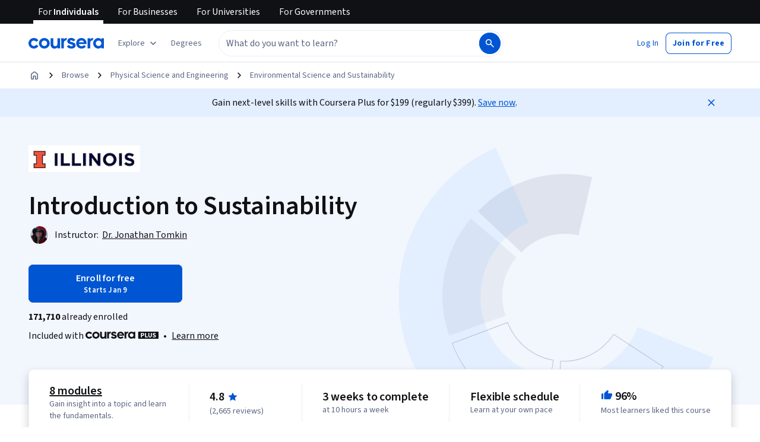

--- FILE ---
content_type: application/javascript
request_url: https://d3njjcbhbojbot.cloudfront.net/webapps/r2-builds/br/consumer-description-page/8.2e39f5d6c62947ceb631.js
body_size: 88992
content:
/*! For license information please see 8.2e39f5d6c62947ceb631.js.LICENSE.txt */
(window.webpackJsonp=window.webpackJsonp||[]).push([[8],{"+XMi":function(module,exports,e){"use strict";(function(t){var r=e("33yf"),n=e("48q5"),a=e("BEtg");module.exports=VFile;var o={}.hasOwnProperty,i=VFile.prototype;i.toString=function(e){var t=this.contents||"";return a(t)?t.toString(e):String(t)};var l=["history","path","basename","stem","extname","dirname"];function VFile(e){var r,n,i;if(e){if("string"==typeof e||a(e))e={contents:e};else if("message"in e&&"messages"in e)return e}else e={};if(!(this instanceof VFile))return new VFile(e);for(this.data={},this.messages=[],this.history=[],this.cwd=t.cwd(),n=-1,i=l.length;++n<i;)r=l[n],o.call(e,r)&&(this[r]=e[r]);for(r in e)-1===l.indexOf(r)&&(this[r]=e[r])}function assertPart(e,t){if(-1!==e.indexOf(r.sep))throw new Error("`"+t+"` cannot be a path: did not expect `"+r.sep+"`")}function assertNonEmpty(e,t){if(!e)throw new Error("`"+t+"` cannot be empty")}function assertPath(e,t){if(!e)throw new Error("Setting `"+t+"` requires `path` to be set too")}Object.defineProperty(i,"path",{get:function(){return this.history[this.history.length-1]},set:function(e){assertNonEmpty(e,"path"),e!==this.path&&this.history.push(e)}}),Object.defineProperty(i,"dirname",{get:function(){return"string"==typeof this.path?r.dirname(this.path):void 0},set:function(e){assertPath(this.path,"dirname"),this.path=r.join(e||"",this.basename)}}),Object.defineProperty(i,"basename",{get:function(){return"string"==typeof this.path?r.basename(this.path):void 0},set:function(e){assertNonEmpty(e,"basename"),assertPart(e,"basename"),this.path=r.join(this.dirname||"",e)}}),Object.defineProperty(i,"extname",{get:function(){return"string"==typeof this.path?r.extname(this.path):void 0},set:function(e){var t=e||"";if(assertPart(t,"extname"),assertPath(this.path,"extname"),t){if("."!==t.charAt(0))throw new Error("`extname` must start with `.`");if(-1!==t.indexOf(".",1))throw new Error("`extname` cannot contain multiple dots")}this.path=n(this.path,t)}}),Object.defineProperty(i,"stem",{get:function(){return"string"==typeof this.path?r.basename(this.path,this.extname):void 0},set:function(e){assertNonEmpty(e,"stem"),assertPart(e,"stem"),this.path=r.join(this.dirname||"",e+(this.extname||""))}})}).call(this,e("8oxB"))},"+oCi":function(module,e,t){"use strict";var r=t("q1tI"),n=t.n(r),a=t("JYd8"),o=Object(a.a)("AnswerCorrectIcon",{ltr:{large:function(e){return n.a.createElement(n.a.Fragment,null,n.a.createElement("path",{d:"M8.938 10.875l-1.25-1.23a.718.718 0 00-.521-.228.718.718 0 00-.521.229.73.73 0 000 1.062l1.77 1.771c.153.153.327.23.521.23a.718.718 0 00.521-.23l3.896-3.896a.73.73 0 000-1.062.718.718 0 00-.52-.23.718.718 0 00-.521.23l-3.376 3.354zM10 18a7.796 7.796 0 01-3.104-.625 8.064 8.064 0 01-2.552-1.719 8.063 8.063 0 01-1.719-2.552A7.797 7.797 0 012 10c0-1.111.208-2.15.625-3.115a8.064 8.064 0 014.27-4.26A7.797 7.797 0 0110 2c1.111 0 2.15.208 3.115.625a8.095 8.095 0 014.26 4.26C17.792 7.851 18 8.89 18 10a7.797 7.797 0 01-.625 3.104 8.063 8.063 0 01-4.26 4.271A7.774 7.774 0 0110 18zm0-1.5c1.806 0 3.34-.632 4.604-1.896C15.868 13.34 16.5 11.806 16.5 10s-.632-3.34-1.896-4.604C13.34 4.132 11.806 3.5 10 3.5s-3.34.632-4.604 1.896C4.132 6.66 3.5 8.194 3.5 10s.632 3.34 1.896 4.604C6.66 15.868 8.194 16.5 10 16.5z",fill:"currentColor"}))}}},!1);e.a=o},"/MKj":function(module,e,t){"use strict";var r=t("q1tI"),n=t.n(r),a=n.a.createContext(null);var batch_batch=function(e){e()},getBatch=function(){return batch_batch};var o={notify:function(){},get:function(){return[]}};function createSubscription(e,t){var r,n=o;function handleChangeWrapper(){a.onStateChange&&a.onStateChange()}function trySubscribe(){var a,o,i;r||(r=t?t.addNestedSub(handleChangeWrapper):e.subscribe(handleChangeWrapper),a=getBatch(),o=null,i=null,n={clear:function(){o=null,i=null},notify:function(){a((function(){for(var e=o;e;)e.callback(),e=e.next}))},get:function(){for(var e=[],t=o;t;)e.push(t),t=t.next;return e},subscribe:function(e){var t=!0,r=i={callback:e,next:null,prev:i};return r.prev?r.prev.next=r:o=r,function(){t&&null!==o&&(t=!1,r.next?r.next.prev=r.prev:i=r.prev,r.prev?r.prev.next=r.next:o=r.next)}}})}var a={addNestedSub:function(e){return trySubscribe(),n.subscribe(e)},notifyNestedSubs:function(){n.notify()},handleChangeWrapper:handleChangeWrapper,isSubscribed:function(){return Boolean(r)},trySubscribe:trySubscribe,tryUnsubscribe:function(){r&&(r(),r=void 0,n.clear(),n=o)},getListeners:function(){return n}};return a}var i="undefined"!=typeof window&&void 0!==window.document&&void 0!==window.document.createElement?r.useLayoutEffect:r.useEffect;var components_Provider=function(e){var t=e.store,o=e.context,l=e.children,s=Object(r.useMemo)((function(){var e=createSubscription(t);return e.onStateChange=e.notifyNestedSubs,{store:t,subscription:e}}),[t]),c=Object(r.useMemo)((function(){return t.getState()}),[t]);i((function(){var e=s.subscription;return e.trySubscribe(),c!==t.getState()&&e.notifyNestedSubs(),function(){e.tryUnsubscribe(),e.onStateChange=null}}),[s,c]);var u=o||a;return(n.a.createElement(u.Provider,{value:s},l))};t("2mql"),t("TOwV");function useReduxContext_useReduxContext(){return Object(r.useContext)(a)}function createStoreHook(e){void 0===e&&(e=a);var t=e===a?useReduxContext_useReduxContext:function(){return Object(r.useContext)(e)};return function(){return t().store}}var l=createStoreHook();function createDispatchHook(e){void 0===e&&(e=a);var t=e===a?l:createStoreHook(e);return function(){return t().dispatch}}var s=createDispatchHook(),refEquality=function(e,t){return e===t};function createSelectorHook(e){void 0===e&&(e=a);var t=e===a?useReduxContext_useReduxContext:function(){return Object(r.useContext)(e)};return function(e,n){void 0===n&&(n=refEquality);var a=t(),o=function(e,t,n,a){var o,l=Object(r.useReducer)((function(e){return e+1}),0)[1],s=Object(r.useMemo)((function(){return createSubscription(n,a)}),[n,a]),c=Object(r.useRef)(),u=Object(r.useRef)(),d=Object(r.useRef)(),f=Object(r.useRef)(),p=n.getState();try{if(e!==u.current||p!==d.current||c.current){var b=e(p);o=void 0!==f.current&&t(b,f.current)?f.current:b}else o=f.current}catch(e){throw c.current&&(e.message+="\nThe error may be correlated with this previous error:\n"+c.current.stack+"\n\n"),e}return i((function(){u.current=e,d.current=p,f.current=o,c.current=void 0})),i((function(){function checkForUpdates(){try{var e=n.getState();if(e===d.current)return;var r=u.current(e);if(t(r,f.current))return;f.current=r,d.current=e}catch(e){c.current=e}l()}return s.onStateChange=checkForUpdates,s.trySubscribe(),checkForUpdates(),function(){return s.tryUnsubscribe()}}),[n,s]),o}(e,n,a.store,a.subscription);return Object(r.useDebugValue)(o),o}}var c,u=createSelectorHook(),d=t("i8i4");t.d(e,"a",(function(){return components_Provider})),t.d(e,"b",(function(){return s})),t.d(e,"c",(function(){return u})),c=d.unstable_batchedUpdates,batch_batch=c},"/neC":function(module,e,t){"use strict";t.d(e,"a",(function(){return a}));var r=t("q1tI"),n=t.n(r);function $c1d7fb2ec91bae71$var$Item(e){return null}function $c1d7fb2ec91bae71$var$hasChildItems(e){return null!=e.hasChildItems?e.hasChildItems:!!e.childItems||!!(e.title&&n.a.Children.count(e.children)>0)}$c1d7fb2ec91bae71$var$Item.getCollectionNode=function*(e,t){let{childItems:r,title:a,children:o}=e,i=e.title||e.children,l=e.textValue||("string"==typeof i?i:"")||e["aria-label"]||"";!l&&(null==t||t.suppressTextValueWarning),yield{type:"item",props:e,rendered:i,textValue:l,"aria-label":e["aria-label"],hasChildNodes:$c1d7fb2ec91bae71$var$hasChildItems(e),*childNodes(){if(r)for(let e of r)yield{type:"item",value:e};else if(a){let e=[];n.a.Children.forEach(o,t=>{e.push({type:"item",element:t})}),yield*e}}}};let a=$c1d7fb2ec91bae71$var$Item},"/qNp":function(module,exports,e){"use strict";var t={}.hasOwnProperty;function point(e){return e&&"object"==typeof e||(e={}),index(e.line)+":"+index(e.column)}function position(e){return e&&"object"==typeof e||(e={}),point(e.start)+"-"+point(e.end)}function index(e){return e&&"number"==typeof e?e:1}module.exports=function(e){if(!e||"object"!=typeof e)return null;if(t.call(e,"position")||t.call(e,"type"))return position(e.position);if(t.call(e,"start")||t.call(e,"end"))return position(e);if(t.call(e,"line")||t.call(e,"column"))return point(e);return null}},"0OCx":function(module,e,t){"use strict";t.d(e,"a",(function(){return $313b98861ee5dd6c$export$d6875122194c7b44}));var r=t("RIqP"),n=t.n(r),a=t("yFE/");function $313b98861ee5dd6c$export$d6875122194c7b44(e,t){var r=e.id,o=e["aria-label"],i=e["aria-labelledby"];if(r=(0,a.b)(r),i&&o){var l=new Set([r].concat(n()(i.trim().split(/\s+/))));i=n()(l).join(" ")}else i&&(i=i.trim().split(/\s+/).join(" "));return o||i||!t||(o=t),{id:r,"aria-label":o,"aria-labelledby":i}}},"0lR2":function(module,exports,e){"use strict";module.exports={position:!0,gfm:!0,commonmark:!1,footnotes:!1,pedantic:!1,blocks:e("WwTg")}},"1VtT":function(module,exports,e){"use strict";var t=e("6dBs"),r=e("Gdbo"),n=e("Esvb"),a=e("xkQk"),o=e("IRYA"),i=e("NkL+");module.exports=function unified(){var e=[],u=a(),d={},f=!1,p=-1;return processor.data=function(e,t){if(o(e))return 2===arguments.length?(assertUnfrozen("data",f),d[e]=t,processor):s.call(d,e)&&d[e]||null;if(e)return assertUnfrozen("data",f),d=e,processor;return d},processor.freeze=freeze,processor.attachers=e,processor.use=function(r){var n;if(assertUnfrozen("use",f),null==r);else if("function"==typeof r)addPlugin.apply(null,arguments);else{if("object"!=typeof r)throw new Error("Expected usable value, not `"+r+"`");"length"in r?addList(r):addPreset(r)}n&&(d.settings=t(d.settings||{},n));return processor;function addPreset(e){addList(e.plugins),e.settings&&(n=t(n||{},e.settings))}function add(e){if("function"==typeof e)addPlugin(e);else{if("object"!=typeof e)throw new Error("Expected usable value, not `"+e+"`");"length"in e?addPlugin.apply(null,e):addPreset(e)}}function addList(e){var t,r;if(null==e);else{if(!("object"==typeof e&&"length"in e))throw new Error("Expected a list of plugins, not `"+e+"`");for(t=e.length,r=-1;++r<t;)add(e[r])}}function addPlugin(r,n){var a=function(t){var r,n=e.length,a=-1;for(;++a<n;)if((r=e[a])[0]===t)return r}(r);a?(i(a[1])&&i(n)&&(n=t(a[1],n)),a[1]=n):e.push(l.call(arguments))}},processor.parse=function(e){var t,r=n(e);if(freeze(),assertParser("parse",t=processor.Parser),newable(t))return new t(String(r),r).parse();return t(String(r),r)},processor.stringify=function(e,t){var r,a=n(t);if(freeze(),assertCompiler("stringify",r=processor.Compiler),assertNode(e),newable(r))return new r(e,a).compile();return r(e,a)},processor.run=run,processor.runSync=function(e,t){var n,a=!1;return run(e,t,(function(e,t){a=!0,r(e),n=t})),assertDone("runSync","run",a),n},processor.process=process,processor.processSync=function(e){var t,a=!1;return freeze(),assertParser("processSync",processor.Parser),assertCompiler("processSync",processor.Compiler),process(t=n(e),(function(e){a=!0,r(e)})),assertDone("processSync","process",a),t},processor;function processor(){for(var r=unified(),n=e.length,a=-1;++a<n;)r.use.apply(null,e[a]);return r.data(t(!0,{},d)),r}function freeze(){var t,r,n,a;if(f)return processor;for(;++p<e.length;)r=(t=e[p])[0],null,!1!==(n=t[1])&&(!0===n&&(t[1]=void 0),"function"==typeof(a=r.apply(processor,t.slice(1)))&&u.use(a));return f=!0,p=1/0,processor}function run(e,t,r){if(assertNode(e),freeze(),r||"function"!=typeof t||(r=t,t=null),!r)return new Promise(executor);function executor(a,o){u.run(e,n(t),(function(t,n,i){n=n||e,t?o(t):a?a(n):r(null,n,i)}))}executor(null,r)}function process(e,t){if(freeze(),assertParser("process",processor.Parser),assertCompiler("process",processor.Compiler),!t)return new Promise(executor);function executor(r,a){var o=n(e);c.run(processor,{file:o},(function(e){e?a(e):r?r(o):t(null,o)}))}executor(null,t)}}().freeze();var l=[].slice,s={}.hasOwnProperty,c=a().use((function(e,t){t.tree=e.parse(t.file)})).use((function(e,t,r){e.run(t.tree,t.file,(function(e,n,a){e?r(e):(t.tree=n,t.file=a,r())}))})).use((function(e,t){t.file.contents=e.stringify(t.tree,t.file)}));function newable(e){return"function"==typeof e&&function(e){var t;for(t in e)return!0;return!1}(e.prototype)}function assertParser(e,t){if("function"!=typeof t)throw new Error("Cannot `"+e+"` without `Parser`")}function assertCompiler(e,t){if("function"!=typeof t)throw new Error("Cannot `"+e+"` without `Compiler`")}function assertUnfrozen(e,t){if(t)throw new Error(["Cannot invoke `"+e+"` on a frozen processor.\nCreate a new ","processor first, by invoking it: use `processor()` instead of ","`processor`."].join(""))}function assertNode(e){if(!e||!o(e.type))throw new Error("Expected node, got `"+e+"`")}function assertDone(e,t,r){if(!r)throw new Error("`"+e+"` finished async. Use `"+t+"` instead")}},"1iAE":function(module,exports,e){"use strict";module.exports=function(e){var t="string"==typeof e?e.charCodeAt(0):e;return t>=97&&t<=122||t>=65&&t<=90}},"2yk8":function(module,exports,e){"use strict";var t=e("IPAr"),r=e("ZWk2"),n=e("afWh");module.exports=autoLink,autoLink.locator=n,autoLink.notInLink=!0;var a="<",o=">",i="@",l="/",s="mailto:",c=s.length;function autoLink(e,n,u){var d,f,p,b,h,v,m,g,y,x,w;if(n.charAt(0)===a){for(this,d="",f=n.length,p=0,b="",v=!1,m="",p++,d=a;p<f&&(h=n.charAt(p),!(t(h)||h===o||h===i||":"===h&&n.charAt(p+1)===l));)b+=h,p++;if(b){if(m+=b,b="",m+=h=n.charAt(p),p++,h===i)v=!0;else{if(":"!==h||n.charAt(p+1)!==l)return;m+=l,p++}for(;p<f&&(h=n.charAt(p),!t(h)&&h!==o);)b+=h,p++;if(h=n.charAt(p),b&&h===o)return!!u||(y=m+=b,d+=m+h,(g=e.now()).column++,g.offset++,v&&(m.slice(0,c).toLowerCase()===s?(y=y.substr(c),g.column+=c,g.offset+=c):m=s+m),x=this.inlineTokenizers,this.inlineTokenizers={text:x.text},w=this.enterLink(),y=this.tokenizeInline(y,g),this.inlineTokenizers=x,w(),e(d)({type:"link",title:null,url:r(m,{nonTerminated:!1}),children:y}))}}}},"33yf":function(module,exports,e){(function(e){function normalizeArray(e,t){for(var r=0,n=e.length-1;n>=0;n--){var a=e[n];"."===a?e.splice(n,1):".."===a?(e.splice(n,1),r++):r&&(e.splice(n,1),r--)}if(t)for(;r--;r)e.unshift("..");return e}function filter(e,t){if(e.filter)return e.filter(t);for(var r=[],n=0;n<e.length;n++)t(e[n],n,e)&&r.push(e[n]);return r}exports.resolve=function(){for(var t="",r=!1,n=arguments.length-1;n>=-1&&!r;n--){var a=n>=0?arguments[n]:e.cwd();if("string"!=typeof a)throw new TypeError("Arguments to path.resolve must be strings");a&&(t=a+"/"+t,r="/"===a.charAt(0))}return(r?"/":"")+(t=normalizeArray(filter(t.split("/"),(function(e){return!!e})),!r).join("/"))||"."},exports.normalize=function(e){var r=exports.isAbsolute(e),n="/"===t(e,-1);return(e=normalizeArray(filter(e.split("/"),(function(e){return!!e})),!r).join("/"))||r||(e="."),e&&n&&(e+="/"),(r?"/":"")+e},exports.isAbsolute=function(e){return"/"===e.charAt(0)},exports.join=function(){var e=Array.prototype.slice.call(arguments,0);return exports.normalize(filter(e,(function(e,t){if("string"!=typeof e)throw new TypeError("Arguments to path.join must be strings");return e})).join("/"))},exports.relative=function(e,t){function trim(e){for(var t=0;t<e.length&&""===e[t];t++);for(var r=e.length-1;r>=0&&""===e[r];r--);return t>r?[]:e.slice(t,r-t+1)}e=exports.resolve(e).substr(1),t=exports.resolve(t).substr(1);for(var r=trim(e.split("/")),n=trim(t.split("/")),a=Math.min(r.length,n.length),o=a,i=0;i<a;i++)if(r[i]!==n[i]){o=i;break}var l=[];for(i=o;i<r.length;i++)l.push("..");return(l=l.concat(n.slice(o))).join("/")},exports.sep="/",exports.delimiter=":",exports.dirname=function(e){if("string"!=typeof e&&(e+=""),0===e.length)return".";for(var t=e.charCodeAt(0),r=47===t,n=-1,a=!0,o=e.length-1;o>=1;--o)if(47===(t=e.charCodeAt(o))){if(!a){n=o;break}}else a=!1;return-1===n?r?"/":".":r&&1===n?"/":e.slice(0,n)},exports.basename=function(e,t){var r=function(e){"string"!=typeof e&&(e+="");var t,r=0,n=-1,a=!0;for(t=e.length-1;t>=0;--t)if(47===e.charCodeAt(t)){if(!a){r=t+1;break}}else-1===n&&(a=!1,n=t+1);return-1===n?"":e.slice(r,n)}(e);return t&&r.substr(-1*t.length)===t&&(r=r.substr(0,r.length-t.length)),r},exports.extname=function(e){"string"!=typeof e&&(e+="");for(var t=-1,r=0,n=-1,a=!0,o=0,i=e.length-1;i>=0;--i){var l=e.charCodeAt(i);if(47!==l)-1===n&&(a=!1,n=i+1),46===l?-1===t?t=i:1!==o&&(o=1):-1!==t&&(o=-1);else if(!a){r=i+1;break}}return-1===t||-1===n||0===o||1===o&&t===n-1&&t===r+1?"":e.slice(t,n)};var t="b"==="ab".substr(-1)?function(e,t,r){return e.substr(t,r)}:function(e,t,r){return t<0&&(t=e.length+t),e.substr(t,r)}}).call(this,e("8oxB"))},"3GlI":function(module,exports,e){"use strict";module.exports=function(e){var r=String(e),n=r.length;for(;r.charAt(--n)===t;);return r.slice(0,n+1)};var t="\n"},"3m36":function(module,exports,e){"use strict";var t=e("U6jy"),r=e("q1tI").createElement;function SimpleRenderer(e,t){return r(e,getCoreProps(t),t.children)}function getCoreProps(e){return e["data-sourcepos"]?{"data-sourcepos":e["data-sourcepos"]}:{}}module.exports={root:"div",break:"br",paragraph:"p",emphasis:"em",strong:"strong",thematicBreak:"hr",blockquote:"blockquote",delete:"del",link:"a",image:"img",linkReference:"a",imageReference:"img",table:SimpleRenderer.bind(null,"table"),tableHead:SimpleRenderer.bind(null,"thead"),tableBody:SimpleRenderer.bind(null,"tbody"),tableRow:SimpleRenderer.bind(null,"tr"),tableCell:function(e){var n=e.align?{textAlign:e.align}:void 0,a=getCoreProps(e);return r(e.isHeader?"th":"td",n?t({style:n},a):a,e.children)},list:function(e){var t=getCoreProps(e);null!==e.start&&1!==e.start&&(t.start=e.start.toString());return r(e.ordered?"ol":"ul",t,e.children)},listItem:function(e){var t=null;if(null!==e.checked){var n=e.checked;t=r("input",{type:"checkbox",checked:n,readOnly:!0})}return r("li",getCoreProps(e),t,e.children)},definition:function(){return null},heading:function(e){return r("h"+e.level,getCoreProps(e),e.children)},inlineCode:function(e){return r("code",getCoreProps(e),e.children)},code:function(e){var t=e.language&&"language-"+e.language,n=r("code",t?{className:t}:null,e.value);return r("pre",getCoreProps(e),n)},html:function(e){if(e.skipHtml)return null;var t=e.isBlock?"div":"span";if(e.escapeHtml)return r(t,null,e.value);var n={dangerouslySetInnerHTML:{__html:e.value}};return r(t,n)},virtualHtml:function(e){return r(e.tag,getCoreProps(e),e.children)}}},"48q5":function(module,exports,e){"use strict";var t=e("33yf");module.exports=function(e,r){if("string"!=typeof e)return e;if(0===e.length)return e;var n=t.basename(e,t.extname(e))+r;return t.join(t.dirname(e),n)}},"497W":function(module,exports,e){"use strict";var t=e("aTp6");module.exports=hardBreak,hardBreak.locator=t;var r=2;function hardBreak(e,t,n){for(var a,o=t.length,i=-1,l="";++i<o;){if("\n"===(a=t.charAt(i))){if(i<r)return;return!!n||e(l+=a)({type:"break"})}if(" "!==a)return;l+=a}}},"4MqD":function(module,exports,e){"use strict";module.exports=function(e,t,r){return function(){var n=r||this,a=n[e];return n[e]=!t,function(){n[e]=a}}}},"5mFy":function(module,e,t){"use strict";var r=t("/5n7"),n=t("wLNJ"),a=t("q1tI"),o=t.n(a),i=t("FdHa"),l=t("OhL7"),s=t("cnkd"),c=Object(s.a)("AccordionHeader",["button","chevron","expanded","positionEnd","content","labelGroup","freeContent"]),u=Object(l.c)("margin:0;padding:0;display:flex;flex-direction:row;z-index:0;",i.a.down("xs"),"{flex-direction:column;align-items:stretch;}&:hover{background-color:var(\n      --cds-color-interactive-background-primary-hover-weak\n    );border-radius:var(--cds-border-radius-200);}.",c.chevron,"{flex-shrink:0;color:var(--cds-color-neutral-primary);padding:0;margin:0 12px 0 0;transition-property:transform;transition-duration:150ms;transition-timing-function:ease-in-out;transform:rotate(0deg);&.",c.positionEnd,"{margin:0 0 0 12px;}&.",c.expanded,"{transform:rotate(180deg);}}.",c.button,"{text-align:inherit;padding:var(--cds-spacing-200);display:flex;flex-direction:row;align-content:flex-start;align-items:flex-start;flex-grow:1;z-index:1;}.",c.content,"{display:flex;flex-direction:row;flex-grow:1;margin-top:2px;",i.a.down("xs"),"{flex-direction:column;}}.",c.labelGroup,"{display:flex;flex-direction:column;align-items:flex-start;flex-shrink:1;}.",c.freeContent,"{padding-top:var(--cds-spacing-200);padding-inline-start:var(--cds-spacing-100);padding-inline-end:var(--cds-spacing-200);padding-bottom:0;max-width:50%;display:flex;flex-direction:row;align-items:baseline;justify-content:flex-end;",i.a.down("xs"),"{justify-content:flex-start;padding:0 var(--cds-spacing-200) var(--cds-spacing-200);max-width:100%;}}"),d=t("iuhU"),f=t("hvQS"),p=t("dYbo"),b=t("l22L"),useClickHandler_esm_useClickHandler=function(e){var t=Object(b.b)(),r=null==t?void 0:t.onToggleExpanded;return o.a.useCallback((function(t){r&&r(t),e&&e(t)}),[e,r])},useFocusHandler_esm_useFocusHandler=function(e){var t=Object(b.b)(),r=null==t?void 0:t.onFocusChange;return o.a.useCallback((function(t){r&&r(t,!0),e&&e(t)}),[e,r])},useBlurHandler_esm_useBlurHandler=function(e){var t=Object(b.b)(),r=null==t?void 0:t.onFocusChange;return o.a.useCallback((function(t){r&&r(t,!1),e&&e(t)}),[e,r])},useMouseEnterHandler_esm_useMouseEnterHandler=function(e){var t=Object(b.b)(),r=null==t?void 0:t.onHoverChange;return o.a.useCallback((function(t){r&&r(t,!0),e&&e(t)}),[e,r])},useMouseLeaveHandler_esm_useMouseLeaveHandler=function(e){var t=Object(b.b)(),r=null==t?void 0:t.onHoverChange;return o.a.useCallback((function(t){r&&r(t,!1),e&&e(t)}),[e,r])},useKeyDownHandler_esm_useKeyDownHandler=function(e){var t=Object(b.b)(),r=null==t?void 0:t.onKeyDown;return o.a.useCallback((function(t){r&&r(t),e&&e(t)}),[e,r])},h=["children","onClick","onFocus","onBlur","onMouseEnter","onMouseLeave","onKeyDown","indicatorAlignment"],HeaderButton_esm=function(e){var t,a,o=e.children,i=e.onClick,l=e.onFocus,s=e.onBlur,u=e.onMouseEnter,v=e.onMouseLeave,m=e.onKeyDown,g=e.indicatorAlignment,y=Object(r.c)(e,h),x=Object(b.b)();return Object(n.c)(f.a,Object.assign({ref:null==x?void 0:x.headerRef,"aria-expanded":(null==x?void 0:x.expanded)||!1,classes:{root:c.button,focusVisible:void 0},component:"button",onBlur:useBlurHandler_esm_useBlurHandler(s),onClick:useClickHandler_esm_useClickHandler(i),onFocusVisible:useFocusHandler_esm_useFocusHandler(l),onKeyDown:useKeyDownHandler_esm_useKeyDownHandler(m),onMouseEnter:useMouseEnterHandler_esm_useMouseEnterHandler(u),onMouseLeave:useMouseLeaveHandler_esm_useMouseLeaveHandler(v)},y,{children:["start"===g&&Object(n.b)(p.a,{className:Object(d.a)(c.chevron,(t={},t[c.expanded]=null==x?void 0:x.expanded,t)),size:"large"},void 0),Object(n.b)("div",Object.assign({className:c.content},{children:o}),void 0),"end"===g&&Object(n.b)(p.a,{className:Object(d.a)(c.chevron,c.positionEnd,(a={},a[c.expanded]=null==x?void 0:x.expanded,a)),size:"large"},void 0)]}),void 0)},v=t("l1rq"),m=["children","typographyVariant"],HeaderLabel_esm=function(e){var t=e.children,a=e.typographyVariant,o=void 0===a?"subtitleMedium":a,i=Object(r.c)(e,m);return Object(n.b)(v.a,Object.assign({component:"span",variant:o},i,{children:t}),void 0)},g=t("0xU5"),y=Object(s.a)("HeaderSupportText",["icon"]),x=["children","icon"],w=function(){return Object(l.c)("margin-top:var(--cds-spacing-50);display:flex;flex-direction:row;align-items:flex-start;flex-shrink:1;.",y.icon,"{color:inherit;margin:2px 4px 0 0;vertical-align:middle;flex-shrink:0;}")}(),HeaderSupportText_esm=function(e){var t=e.children,a=e.icon,o=Object(r.c)(e,x);return Object(n.c)(v.a,Object.assign({color:"supportText",component:"span",css:w,"data-testid":"accordion-header-support-text",variant:"bodySecondary"},o,{children:[a&&Object(n.b)(g.a.Provider,Object.assign({value:{"aria-hidden":!0,size:"small",className:Object(d.a)(a.props.className,y.icon)}},{children:a}),void 0),t]}),void 0)},O=["label","labelProps","supportText","supportTextProps","children","id","component","indicatorAlignment","eyebrowContent"],k=o.a.forwardRef((function(e,t){var a=e.label,o=e.labelProps,i=e.supportText,l=e.supportTextProps,s=e.children,d=e.id,f=e.component,p=void 0===f?"h3":f,b=e.indicatorAlignment,h=void 0===b?"start":b,v=e.eyebrowContent,m=Object(r.c)(e,O);return Object(n.c)(p,Object.assign({ref:t,css:u},m,{children:[Object(n.b)(HeaderButton_esm,Object.assign({id:d,indicatorAlignment:h},{children:Object(n.c)("div",Object.assign({className:c.labelGroup},{children:[v&&Object(n.b)("div",{children:v},void 0),Object(n.b)(HeaderLabel_esm,Object.assign({},o,{children:a}),void 0),i&&Object(n.b)(HeaderSupportText_esm,Object.assign({},l,{children:i}),void 0)]}),void 0)}),void 0),s&&Object(n.b)("div",Object.assign({className:c.freeContent},{children:s}),void 0)]}),void 0)}));e.a=k},"5t69":function(module,exports,e){"use strict";var t=e("U6jy"),r=e("P7XM");module.exports=function(e){var n,a,o;for(a in r(Of,e),r(From,Of),n=Of.prototype)(o=n[a])&&"object"==typeof o&&(n[a]="concat"in o?o.concat():t(o));return Of;function From(t){return e.apply(this,t)}function Of(){return this instanceof Of?e.apply(this,arguments):new From(arguments)}}},"62W+":function(module,e,t){"use strict";var r=t("q1tI"),n=t.n(r),a=t("JYd8"),o=Object(a.a)("SwapIcon",{ltr:{large:function(e){return n.a.createElement(n.a.Fragment,null,n.a.createElement("path",{d:"M7.504 11a.734.734 0 01-.535-.216.72.72 0 01-.22-.534V4.875L5.084 6.542a.733.733 0 01-1.062 0 .733.733 0 010-1.063l2.958-2.958a.756.756 0 01.525-.208c.1 0 .194.017.281.052a.691.691 0 01.236.156l2.958 2.958c.153.153.23.327.23.521a.75.75 0 01-.23.53.745.745 0 01-1.063-.01L8.25 4.876v5.375c0 .213-.072.39-.215.534a.72.72 0 01-.53.216zm4.992 6.688a.756.756 0 01-.282-.053.69.69 0 01-.235-.156l-2.958-2.958a.688.688 0 01-.22-.53.806.806 0 01.24-.543.745.745 0 011.063.01l1.646 1.667V9.75c0-.213.071-.39.214-.534A.72.72 0 0112.495 9c.212 0 .39.072.536.216a.72.72 0 01.219.534v5.375l1.666-1.667a.733.733 0 011.063 0 .733.733 0 010 1.063l-2.958 2.958a.756.756 0 01-.525.208z",fill:"currentColor"}))}}},!1);e.a=o},"668i":function(module,e,t){"use strict";var r=t("q1tI"),n=t("i8i4"),a=t("gk1O"),o=t("bfFb"),i=t("Ovef");function mapEventPropToEvent(e){return e.substring(2).toLowerCase()}e.a=function(e){var t=e.children,l=e.disableReactTree,s=void 0!==l&&l,c=e.mouseEvent,u=void 0===c?"onClick":c,d=e.onClickAway,f=e.touchEvent,p=void 0===f?"onTouchEnd":f,b=r.useRef(!1),h=r.useRef(null),v=r.useRef(!1),m=r.useRef(!1);r.useEffect((function(){return setTimeout((function(){v.current=!0}),0),function(){v.current=!1}}),[]);var g=r.useCallback((function(e){h.current=n.findDOMNode(e)}),[]),y=Object(o.a)(t.ref,g),x=Object(i.a)((function(e){var t=m.current;if(m.current=!1,v.current&&h.current&&!function(e){return document.documentElement.clientWidth<e.clientX||document.documentElement.clientHeight<e.clientY}(e))if(b.current)b.current=!1;else{var r;if(e.composedPath)r=e.composedPath().indexOf(h.current)>-1;else r=!Object(a.a)(h.current).documentElement.contains(e.target)||h.current.contains(e.target);r||!s&&t||d(e)}})),createHandleSynthetic=function(e){return function(r){m.current=!0;var n=t.props[e];n&&n(r)}},w={ref:y};return!1!==p&&(w[p]=createHandleSynthetic(p)),r.useEffect((function(){if(!1!==p){var e=mapEventPropToEvent(p),t=Object(a.a)(h.current),handleTouchMove=function(){b.current=!0};return t.addEventListener(e,x),t.addEventListener("touchmove",handleTouchMove),function(){t.removeEventListener(e,x),t.removeEventListener("touchmove",handleTouchMove)}}}),[x,p]),!1!==u&&(w[u]=createHandleSynthetic(u)),r.useEffect((function(){if(!1!==u){var e=mapEventPropToEvent(u),t=Object(a.a)(h.current);return t.addEventListener(e,x),function(){t.removeEventListener(e,x)}}}),[x,u]),r.createElement(r.Fragment,null,r.cloneElement(t,w))}},"6Obz":function(module,e,t){"use strict";var r=t("HHn9"),n=t("qVuW"),a=t("St8r"),o=t("i0m8"),i=t("q1tI"),l=t("iuhU"),s=t("H2TA"),c=t("tr08"),u=t("ye/S"),d=t("G7As"),f=t("gk1O"),p=t("Ovef"),b=t("bfFb"),h=t("NqtD"),v=t("yCxk");var m=Object(s.a)((function(e){return{thumb:{"&$open":{"& $offset":{transform:"scale(1) translateY(-10px)"}}},open:{},offset:Object(o.a)({zIndex:1},e.typography.body2,{fontSize:e.typography.pxToRem(12),lineHeight:1.2,transition:e.transitions.create(["transform"],{duration:e.transitions.duration.shortest}),top:-34,transformOrigin:"bottom center",transform:"scale(0)",position:"absolute"}),circle:{display:"flex",alignItems:"center",justifyContent:"center",width:32,height:32,borderRadius:"50% 50% 50% 0",backgroundColor:"currentColor",transform:"rotate(-45deg)"},label:{color:e.palette.primary.contrastText,transform:"rotate(45deg)"}}}),{name:"PrivateValueLabel"})((function(e){var t=e.children,r=e.classes,n=e.className,a=e.open,o=e.value,s=e.valueLabelDisplay;return"off"===s?t:i.cloneElement(t,{className:Object(l.a)(t.props.className,(a||"on"===s)&&r.open,r.thumb)},i.createElement("span",{className:Object(l.a)(r.offset,n)},i.createElement("span",{className:r.circle},i.createElement("span",{className:r.label},o))))}));function asc(e,t){return e-t}function clamp(e,t,r){return Math.min(Math.max(t,e),r)}function findClosest(e,t){return e.reduce((function(e,r,n){var a=Math.abs(t-r);return null===e||a<e.distance||a===e.distance?{distance:a,index:n}:e}),null).index}function trackFinger(e,t){if(void 0!==t.current&&e.changedTouches){for(var r=0;r<e.changedTouches.length;r+=1){var n=e.changedTouches[r];if(n.identifier===t.current)return{x:n.clientX,y:n.clientY}}return!1}return{x:e.clientX,y:e.clientY}}function valueToPercent(e,t,r){return 100*(e-t)/(r-t)}function roundValueToStep(e,t,r){var n=Math.round((e-r)/t)*t+r;return Number(n.toFixed(function(e){if(Math.abs(e)<1){var t=e.toExponential().split("e-"),r=t[0].split(".")[1];return(r?r.length:0)+parseInt(t[1],10)}var n=e.toString().split(".")[1];return n?n.length:0}(t)))}function setValueIndex(e){var t=e.values,r=e.source,n=e.newValue,a=e.index;if(t[a]===n)return r;var o=t.slice();return o[a]=n,o}function focusThumb(e){var t=e.sliderRef,r=e.activeIndex,n=e.setActive;t.current.contains(document.activeElement)&&Number(document.activeElement.getAttribute("data-index"))===r||t.current.querySelector('[role="slider"][data-index="'.concat(r,'"]')).focus(),n&&n(r)}var g={horizontal:{offset:function(e){return{left:"".concat(e,"%")}},leap:function(e){return{width:"".concat(e,"%")}}},"horizontal-reverse":{offset:function(e){return{right:"".concat(e,"%")}},leap:function(e){return{width:"".concat(e,"%")}}},vertical:{offset:function(e){return{bottom:"".concat(e,"%")}},leap:function(e){return{height:"".concat(e,"%")}}}},Identity=function(e){return e},y=i.forwardRef((function(e,t){var s=e["aria-label"],u=e["aria-labelledby"],y=e["aria-valuetext"],x=e.classes,w=e.className,O=e.color,k=void 0===O?"primary":O,j=e.component,A=void 0===j?"span":j,E=e.defaultValue,S=e.disabled,C=void 0!==S&&S,L=e.getAriaLabel,I=e.getAriaValueText,T=e.marks,N=void 0!==T&&T,P=e.max,R=void 0===P?100:P,D=e.min,K=void 0===D?0:D,q=e.name,F=e.onChange,M=e.onChangeCommitted,z=e.onMouseDown,B=e.orientation,V=void 0===B?"horizontal":B,H=e.scale,U=void 0===H?Identity:H,W=e.step,G=void 0===W?1:W,J=e.ThumbComponent,Z=void 0===J?"span":J,Y=e.track,X=void 0===Y?"normal":Y,Q=e.value,ee=e.ValueLabelComponent,te=void 0===ee?m:ee,re=e.valueLabelDisplay,ne=void 0===re?"off":re,ae=e.valueLabelFormat,oe=void 0===ae?Identity:ae,ie=Object(a.a)(e,["aria-label","aria-labelledby","aria-valuetext","classes","className","color","component","defaultValue","disabled","getAriaLabel","getAriaValueText","marks","max","min","name","onChange","onChangeCommitted","onMouseDown","orientation","scale","step","ThumbComponent","track","value","ValueLabelComponent","valueLabelDisplay","valueLabelFormat"]),le=Object(c.a)(),se=i.useRef(),ce=i.useState(-1),ue=ce[0],de=ce[1],fe=i.useState(-1),pe=fe[0],be=fe[1],he=Object(v.a)({controlled:Q,default:E,name:"Slider"}),ve=Object(n.a)(he,2),me=ve[0],ge=ve[1],ye=Array.isArray(me),xe=ye?me.slice().sort(asc):[me];xe=xe.map((function(e){return clamp(e,K,R)}));var we=!0===N&&null!==G?Object(r.a)(Array(Math.floor((R-K)/G)+1)).map((function(_,e){return{value:K+G*e}})):N||[],Oe=Object(d.a)(),ke=Oe.isFocusVisible,je=Oe.onBlurVisible,Ae=Oe.ref,Ee=i.useState(-1),Se=Ee[0],$e=Ee[1],Ce=i.useRef(),Le=Object(b.a)(Ae,Ce),Ie=Object(b.a)(t,Le),Te=Object(p.a)((function(e){var t=Number(e.currentTarget.getAttribute("data-index"));ke(e)&&$e(t),be(t)})),Ne=Object(p.a)((function(){-1!==Se&&($e(-1),je()),be(-1)})),Pe=Object(p.a)((function(e){var t=Number(e.currentTarget.getAttribute("data-index"));be(t)})),Re=Object(p.a)((function(){be(-1)})),De="rtl"===le.direction,Ke=Object(p.a)((function(e){var t,r=Number(e.currentTarget.getAttribute("data-index")),n=xe[r],a=(R-K)/10,o=we.map((function(e){return e.value})),i=o.indexOf(n),l=De?"ArrowLeft":"ArrowRight",s=De?"ArrowRight":"ArrowLeft";switch(e.key){case"Home":t=K;break;case"End":t=R;break;case"PageUp":G&&(t=n+a);break;case"PageDown":G&&(t=n-a);break;case l:case"ArrowUp":t=G?n+G:o[i+1]||o[o.length-1];break;case s:case"ArrowDown":t=G?n-G:o[i-1]||o[0];break;default:return}if(e.preventDefault(),G&&(t=roundValueToStep(t,G,K)),t=clamp(t,K,R),ye){var c=t;t=setValueIndex({values:xe,source:me,newValue:t,index:r}).sort(asc),focusThumb({sliderRef:Ce,activeIndex:t.indexOf(c)})}ge(t),$e(r),F&&F(e,t),M&&M(e,t)})),qe=i.useRef(),Fe=V;De&&"vertical"!==V&&(Fe+="-reverse");var getFingerNewValue=function(e){var t,r,n=e.finger,a=e.move,o=void 0!==a&&a,i=e.values,l=e.source,s=Ce.current.getBoundingClientRect(),c=s.width,u=s.height,d=s.bottom,f=s.left;if(t=0===Fe.indexOf("vertical")?(d-n.y)/u:(n.x-f)/c,-1!==Fe.indexOf("-reverse")&&(t=1-t),r=function(e,t,r){return(r-t)*e+t}(t,K,R),G)r=roundValueToStep(r,G,K);else{var p=we.map((function(e){return e.value}));r=p[findClosest(p,r)]}r=clamp(r,K,R);var b=0;if(ye){var h=r;b=(r=setValueIndex({values:i,source:l,newValue:r,index:b=o?qe.current:findClosest(i,r)}).sort(asc)).indexOf(h),qe.current=b}return{newValue:r,activeIndex:b}},Me=Object(p.a)((function(e){var t=trackFinger(e,se);if(t){var r=getFingerNewValue({finger:t,move:!0,values:xe,source:me}),n=r.newValue,a=r.activeIndex;focusThumb({sliderRef:Ce,activeIndex:a,setActive:de}),ge(n),F&&F(e,n)}})),ze=Object(p.a)((function(e){var t=trackFinger(e,se);if(t){var r=getFingerNewValue({finger:t,values:xe,source:me}).newValue;de(-1),"touchend"===e.type&&be(-1),M&&M(e,r),se.current=void 0;var n=Object(f.a)(Ce.current);n.removeEventListener("mousemove",Me),n.removeEventListener("mouseup",ze),n.removeEventListener("touchmove",Me),n.removeEventListener("touchend",ze)}})),Be=Object(p.a)((function(e){e.preventDefault();var t=e.changedTouches[0];null!=t&&(se.current=t.identifier);var r=trackFinger(e,se),n=getFingerNewValue({finger:r,values:xe,source:me}),a=n.newValue,o=n.activeIndex;focusThumb({sliderRef:Ce,activeIndex:o,setActive:de}),ge(a),F&&F(e,a);var i=Object(f.a)(Ce.current);i.addEventListener("touchmove",Me),i.addEventListener("touchend",ze)}));i.useEffect((function(){var e=Ce.current;e.addEventListener("touchstart",Be);var t=Object(f.a)(e);return function(){e.removeEventListener("touchstart",Be),t.removeEventListener("mousemove",Me),t.removeEventListener("mouseup",ze),t.removeEventListener("touchmove",Me),t.removeEventListener("touchend",ze)}}),[ze,Me,Be]);var Ve=Object(p.a)((function(e){z&&z(e),e.preventDefault();var t=trackFinger(e,se),r=getFingerNewValue({finger:t,values:xe,source:me}),n=r.newValue,a=r.activeIndex;focusThumb({sliderRef:Ce,activeIndex:a,setActive:de}),ge(n),F&&F(e,n);var o=Object(f.a)(Ce.current);o.addEventListener("mousemove",Me),o.addEventListener("mouseup",ze)})),He=valueToPercent(ye?xe[0]:K,K,R),Ue=valueToPercent(xe[xe.length-1],K,R)-He,_e=Object(o.a)({},g[Fe].offset(He),g[Fe].leap(Ue));return i.createElement(A,Object(o.a)({ref:Ie,className:Object(l.a)(x.root,x["color".concat(Object(h.a)(k))],w,C&&x.disabled,we.length>0&&we.some((function(e){return e.label}))&&x.marked,!1===X&&x.trackFalse,"vertical"===V&&x.vertical,"inverted"===X&&x.trackInverted),onMouseDown:Ve},ie),i.createElement("span",{className:x.rail}),i.createElement("span",{className:x.track,style:_e}),i.createElement("input",{value:xe.join(","),name:q,type:"hidden"}),we.map((function(e,t){var r,n=valueToPercent(e.value,K,R),a=g[Fe].offset(n);return r=!1===X?-1!==xe.indexOf(e.value):"normal"===X&&(ye?e.value>=xe[0]&&e.value<=xe[xe.length-1]:e.value<=xe[0])||"inverted"===X&&(ye?e.value<=xe[0]||e.value>=xe[xe.length-1]:e.value>=xe[0]),i.createElement(i.Fragment,{key:e.value},i.createElement("span",{style:a,"data-index":t,className:Object(l.a)(x.mark,r&&x.markActive)}),null!=e.label?i.createElement("span",{"aria-hidden":!0,"data-index":t,style:a,className:Object(l.a)(x.markLabel,r&&x.markLabelActive)},e.label):null)})),xe.map((function(e,t){var r=valueToPercent(e,K,R),n=g[Fe].offset(r);return i.createElement(te,{key:t,valueLabelFormat:oe,valueLabelDisplay:ne,className:x.valueLabel,value:"function"==typeof oe?oe(U(e),t):oe,index:t,open:pe===t||ue===t||"on"===ne,disabled:C},i.createElement(Z,{className:Object(l.a)(x.thumb,x["thumbColor".concat(Object(h.a)(k))],ue===t&&x.active,C&&x.disabled,Se===t&&x.focusVisible),tabIndex:C?null:0,role:"slider",style:n,"data-index":t,"aria-label":L?L(t):s,"aria-labelledby":u,"aria-orientation":V,"aria-valuemax":U(R),"aria-valuemin":U(K),"aria-valuenow":U(e),"aria-valuetext":I?I(U(e),t):y,onKeyDown:Ke,onFocus:Te,onBlur:Ne,onMouseOver:Pe,onMouseLeave:Re}))})))}));e.a=Object(s.a)((function(e){return{root:{height:2,width:"100%",boxSizing:"content-box",padding:"13px 0",display:"inline-block",position:"relative",cursor:"pointer",touchAction:"none",color:e.palette.primary.main,WebkitTapHighlightColor:"transparent","&$disabled":{pointerEvents:"none",cursor:"default",color:e.palette.grey[400]},"&$vertical":{width:2,height:"100%",padding:"0 13px"},"@media (pointer: coarse)":{padding:"20px 0","&$vertical":{padding:"0 20px"}},"@media print":{colorAdjust:"exact"}},colorPrimary:{},colorSecondary:{color:e.palette.secondary.main},marked:{marginBottom:20,"&$vertical":{marginBottom:"auto",marginRight:20}},vertical:{},disabled:{},rail:{display:"block",position:"absolute",width:"100%",height:2,borderRadius:1,backgroundColor:"currentColor",opacity:.38,"$vertical &":{height:"100%",width:2}},track:{display:"block",position:"absolute",height:2,borderRadius:1,backgroundColor:"currentColor","$vertical &":{width:2}},trackFalse:{"& $track":{display:"none"}},trackInverted:{"& $track":{backgroundColor:"light"===e.palette.type?Object(u.d)(e.palette.primary.main,.62):Object(u.b)(e.palette.primary.main,.5)},"& $rail":{opacity:1}},thumb:{position:"absolute",width:12,height:12,marginLeft:-6,marginTop:-5,boxSizing:"border-box",borderRadius:"50%",outline:0,backgroundColor:"currentColor",display:"flex",alignItems:"center",justifyContent:"center",transition:e.transitions.create(["box-shadow"],{duration:e.transitions.duration.shortest}),"&::after":{position:"absolute",content:'""',borderRadius:"50%",left:-15,top:-15,right:-15,bottom:-15},"&$focusVisible,&:hover":{boxShadow:"0px 0px 0px 8px ".concat(Object(u.a)(e.palette.primary.main,.16)),"@media (hover: none)":{boxShadow:"none"}},"&$active":{boxShadow:"0px 0px 0px 14px ".concat(Object(u.a)(e.palette.primary.main,.16))},"&$disabled":{width:8,height:8,marginLeft:-4,marginTop:-3,"&:hover":{boxShadow:"none"}},"$vertical &":{marginLeft:-5,marginBottom:-6},"$vertical &$disabled":{marginLeft:-3,marginBottom:-4}},thumbColorPrimary:{},thumbColorSecondary:{"&$focusVisible,&:hover":{boxShadow:"0px 0px 0px 8px ".concat(Object(u.a)(e.palette.secondary.main,.16))},"&$active":{boxShadow:"0px 0px 0px 14px ".concat(Object(u.a)(e.palette.secondary.main,.16))}},active:{},focusVisible:{},valueLabel:{left:"calc(-50% - 4px)"},mark:{position:"absolute",width:2,height:2,borderRadius:1,backgroundColor:"currentColor"},markActive:{backgroundColor:e.palette.background.paper,opacity:.8},markLabel:Object(o.a)({},e.typography.body2,{color:e.palette.text.secondary,position:"absolute",top:26,transform:"translateX(-50%)",whiteSpace:"nowrap","$vertical &":{top:"auto",left:26,transform:"translateY(50%)"},"@media (pointer: coarse)":{top:40,"$vertical &":{left:31}}}),markLabelActive:{color:e.palette.text.primary}}}),{name:"MuiSlider"})(y)},"6dBs":function(module,exports,e){"use strict";var t=Object.prototype.hasOwnProperty,r=Object.prototype.toString,n=Object.defineProperty,a=Object.getOwnPropertyDescriptor,isArray=function(e){return"function"==typeof Array.isArray?Array.isArray(e):"[object Array]"===r.call(e)},isPlainObject=function(e){if(!e||"[object Object]"!==r.call(e))return!1;var n,a=t.call(e,"constructor"),o=e.constructor&&e.constructor.prototype&&t.call(e.constructor.prototype,"isPrototypeOf");if(e.constructor&&!a&&!o)return!1;for(n in e);return void 0===n||t.call(e,n)},setProperty=function(e,t){n&&"__proto__"===t.name?n(e,t.name,{enumerable:!0,configurable:!0,value:t.newValue,writable:!0}):e[t.name]=t.newValue},getProperty=function(e,r){if("__proto__"===r){if(!t.call(e,r))return;if(a)return a(e,r).value}return e[r]};module.exports=function extend(){var e,t,r,n,a,o,i=arguments[0],l=1,s=arguments.length,c=!1;for("boolean"==typeof i&&(c=i,i=arguments[1]||{},l=2),(null==i||"object"!=typeof i&&"function"!=typeof i)&&(i={});l<s;++l)if(null!=(e=arguments[l]))for(t in e)r=getProperty(i,t),i!==(n=getProperty(e,t))&&(c&&n&&(isPlainObject(n)||(a=isArray(n)))?(a?(a=!1,o=r&&isArray(r)?r:[]):o=r&&isPlainObject(r)?r:{},setProperty(i,{name:t,newValue:extend(c,o,n)})):void 0!==n&&setProperty(i,{name:t,newValue:n}));return i}},"7Dw/":function(module,e,t){"use strict";var r=t("/5n7"),n=t("wLNJ"),a=t("q1tI"),o=t.n(a),i=t("iuhU"),l=t("OhL7"),s=t("cnkd"),c=Object(s.a)("AccordionPanel",["notPadded"]),u=Object(l.c)("margin:0 var(--cds-spacing-200) var(--cds-spacing-200) var(--cds-spacing-200);&.",c.notPadded,"{margin:0;}"),d=["children","contentPadding","className"],f=o.a.forwardRef((function(e,t){var a,o=e.children,l=e.contentPadding,s=void 0===l||l,f=e.className,p=Object(r.c)(e,d);return Object(n.b)("div",Object.assign({ref:t,className:Object(i.a)(f,(a={},a[c.notPadded]=!s,a)),css:u},p,{children:o}),void 0)}));e.a=f},"7L1/":function(module,e,t){"use strict";function $c5a24bc478652b5f$export$1005530eda016c13(e,t){return"function"==typeof t.getChildren?t.getChildren(e.key):e.childNodes}function $c5a24bc478652b5f$export$fbdeaa6a76694f71(e){return function(e,t){if(t<0)return;let r=0;for(let n of e){if(r===t)return n;r++}}(e,0)}function $c5a24bc478652b5f$export$8c434b3a7a4dad6(e,t,r){if(t.parentKey===r.parentKey)return t.index-r.index;let n=[...$c5a24bc478652b5f$var$getAncestors(e,t),t],a=[...$c5a24bc478652b5f$var$getAncestors(e,r),r],o=n.slice(0,a.length).findIndex((e,t)=>e!==a[t]);return-1!==o?(t=n[o],r=a[o],t.index-r.index):n.findIndex(e=>e===r)>=0?1:(a.findIndex(e=>e===t),-1)}function $c5a24bc478652b5f$var$getAncestors(e,t){let r=[],n=t;for(;null!=(null==n?void 0:n.parentKey);)n=e.getItem(n.parentKey),n&&r.unshift(n);return r}t.d(e,"b",(function(){return $c5a24bc478652b5f$export$1005530eda016c13})),t.d(e,"c",(function(){return $c5a24bc478652b5f$export$fbdeaa6a76694f71})),t.d(e,"a",(function(){return $c5a24bc478652b5f$export$8c434b3a7a4dad6}))},"7cwr":function(module,e,t){"use strict";var r=t("Olws"),n=function(){var e=$657e4dc4a6e88df0$export$8f5ed9ff9f511381.prototype;function $657e4dc4a6e88df0$export$8f5ed9ff9f511381(e){this.ref=e}return e.getItemRect=function(e){var t=this.ref.current;if(!t)return null;var n=null!=e?(0,r.b)(this.ref,e):null;if(!n)return null;var a=t.getBoundingClientRect(),o=n.getBoundingClientRect();return{x:o.left-a.left+t.scrollLeft,y:o.top-a.top+t.scrollTop,width:o.width,height:o.height}},e.getContentSize=function(){var e,t,r=this.ref.current;return{width:null!==(e=null==r?void 0:r.scrollWidth)&&void 0!==e?e:0,height:null!==(t=null==r?void 0:r.scrollHeight)&&void 0!==t?t:0}},e.getVisibleRect=function(){var e,t,r,n,a=this.ref.current;return{x:null!==(e=null==a?void 0:a.scrollLeft)&&void 0!==e?e:0,y:null!==(t=null==a?void 0:a.scrollTop)&&void 0!==t?t:0,width:null!==(r=null==a?void 0:a.offsetWidth)&&void 0!==r?r:0,height:null!==(n=null==a?void 0:a.offsetHeight)&&void 0!==n?n:0}},$657e4dc4a6e88df0$export$8f5ed9ff9f511381}(),a=t("KGB4");t.d(e,"a",(function(){return o}));var o=function(){var e=$2a25aae57d74318e$export$a05409b8bb224a5a.prototype;function $2a25aae57d74318e$export$a05409b8bb224a5a(){if(1===arguments.length){var e=arguments.length<=0?void 0:arguments[0];this.collection=e.collection,this.ref=e.ref,this.collator=e.collator,this.disabledKeys=e.disabledKeys||new Set,this.disabledBehavior=e.disabledBehavior||"all",this.orientation=e.orientation||"vertical",this.direction=e.direction,this.layout=e.layout||"stack",this.layoutDelegate=e.layoutDelegate||new n(e.ref)}else this.collection=arguments.length<=0?void 0:arguments[0],this.disabledKeys=arguments.length<=1?void 0:arguments[1],this.ref=arguments.length<=2?void 0:arguments[2],this.collator=arguments.length<=3?void 0:arguments[3],this.layout="stack",this.orientation="vertical",this.disabledBehavior="all",this.layoutDelegate=new n(this.ref);"stack"===this.layout&&"vertical"===this.orientation&&(this.getKeyLeftOf=void 0,this.getKeyRightOf=void 0)}return e.isDisabled=function(e){var t;return"all"===this.disabledBehavior&&((null===(t=e.props)||void 0===t?void 0:t.isDisabled)||this.disabledKeys.has(e.key))},e.findNextNonDisabled=function(e,t){for(var r=e;null!=r;){var n=this.collection.getItem(r);if("item"===(null==n?void 0:n.type)&&!this.isDisabled(n))return r;r=t(r)}return null},e.getNextKey=function(e){var t=this,r=e;return r=this.collection.getKeyAfter(r),this.findNextNonDisabled(r,(function(e){return t.collection.getKeyAfter(e)}))},e.getPreviousKey=function(e){var t=this,r=e;return r=this.collection.getKeyBefore(r),this.findNextNonDisabled(r,(function(e){return t.collection.getKeyBefore(e)}))},e.findKey=function(e,t,r){var n=e,a=this.layoutDelegate.getItemRect(n);if(!a||null==n)return null;var o=a;do{if(null==(n=t(n)))break;a=this.layoutDelegate.getItemRect(n)}while(a&&r(o,a)&&null!=n);return n},e.isSameRow=function(e,t){return e.y===t.y||e.x!==t.x},e.isSameColumn=function(e,t){return e.x===t.x||e.y!==t.y},e.getKeyBelow=function(e){var t=this;return"grid"===this.layout&&"vertical"===this.orientation?this.findKey(e,(function(e){return t.getNextKey(e)}),this.isSameRow):this.getNextKey(e)},e.getKeyAbove=function(e){var t=this;return"grid"===this.layout&&"vertical"===this.orientation?this.findKey(e,(function(e){return t.getPreviousKey(e)}),this.isSameRow):this.getPreviousKey(e)},e.getNextColumn=function(e,t){return t?this.getPreviousKey(e):this.getNextKey(e)},e.getKeyRightOf=function(e){var t=this,r="ltr"===this.direction?"getKeyRightOf":"getKeyLeftOf";return this.layoutDelegate[r]?(e=this.layoutDelegate[r](e),this.findNextNonDisabled(e,(function(e){return t.layoutDelegate[r](e)}))):"grid"===this.layout?"vertical"===this.orientation?this.getNextColumn(e,"rtl"===this.direction):this.findKey(e,(function(e){return t.getNextColumn(e,"rtl"===t.direction)}),this.isSameColumn):"horizontal"===this.orientation?this.getNextColumn(e,"rtl"===this.direction):null},e.getKeyLeftOf=function(e){var t=this,r="ltr"===this.direction?"getKeyLeftOf":"getKeyRightOf";return this.layoutDelegate[r]?(e=this.layoutDelegate[r](e),this.findNextNonDisabled(e,(function(e){return t.layoutDelegate[r](e)}))):"grid"===this.layout?"vertical"===this.orientation?this.getNextColumn(e,"ltr"===this.direction):this.findKey(e,(function(e){return t.getNextColumn(e,"ltr"===t.direction)}),this.isSameColumn):"horizontal"===this.orientation?this.getNextColumn(e,"ltr"===this.direction):null},e.getFirstKey=function(){var e=this,t=this.collection.getFirstKey();return this.findNextNonDisabled(t,(function(t){return e.collection.getKeyAfter(t)}))},e.getLastKey=function(){var e=this,t=this.collection.getLastKey();return this.findNextNonDisabled(t,(function(t){return e.collection.getKeyBefore(t)}))},e.getKeyPageAbove=function(e){var t=this.ref.current,r=this.layoutDelegate.getItemRect(e);if(!r)return null;if(t&&!(0,a.a)(t))return this.getFirstKey();var n=e;if("horizontal"===this.orientation)for(var o=Math.max(0,r.x+r.width-this.layoutDelegate.getVisibleRect().width);r&&r.x>o&&null!=n;)r=null==(n=this.getKeyAbove(n))?null:this.layoutDelegate.getItemRect(n);else for(var i=Math.max(0,r.y+r.height-this.layoutDelegate.getVisibleRect().height);r&&r.y>i&&null!=n;)r=null==(n=this.getKeyAbove(n))?null:this.layoutDelegate.getItemRect(n);return null!=n?n:this.getFirstKey()},e.getKeyPageBelow=function(e){var t=this.ref.current,r=this.layoutDelegate.getItemRect(e);if(!r)return null;if(t&&!(0,a.a)(t))return this.getLastKey();var n=e;if("horizontal"===this.orientation)for(var o=Math.min(this.layoutDelegate.getContentSize().width,r.y-r.width+this.layoutDelegate.getVisibleRect().width);r&&r.x<o&&null!=n;)r=null==(n=this.getKeyBelow(n))?null:this.layoutDelegate.getItemRect(n);else for(var i=Math.min(this.layoutDelegate.getContentSize().height,r.y-r.height+this.layoutDelegate.getVisibleRect().height);r&&r.y<i&&null!=n;)r=null==(n=this.getKeyBelow(n))?null:this.layoutDelegate.getItemRect(n);return null!=n?n:this.getLastKey()},e.getKeyForSearch=function(e,t){if(!this.collator)return null;for(var r=this.collection,n=t||this.getFirstKey();null!=n;){var a=r.getItem(n);if(!a)return null;var o=a.textValue.slice(0,e.length);if(a.textValue&&0===this.collator.compare(o,e))return n;n=this.getNextKey(n)}return null},$2a25aae57d74318e$export$a05409b8bb224a5a}()},"7nPM":function(module,exports,e){"use strict";function offsetToPositionFactory(e){return function(t){var r=-1,n=e.length;if(t<0)return{};for(;++r<n;)if(e[r]>t)return{line:r+1,column:t-(e[r-1]||0)+1,offset:t};return{}}}function positionToOffsetFactory(e){return function(t){var r=t&&t.line,n=t&&t.column;if(!isNaN(r)&&!isNaN(n)&&r-1 in e)return(e[r-2]||0)+n-1||0;return-1}}module.exports=function(e){var t=function(e){var t=[],r=e.indexOf("\n");for(;-1!==r;)t.push(r+1),r=e.indexOf("\n",r+1);return t.push(e.length+1),t}(String(e));return{toPosition:offsetToPositionFactory(t),toOffset:positionToOffsetFactory(t)}}},"9Z5P":function(module,exports,e){"use strict";var t=e("ZkSf");function wrap(e){var t=e.children;e.children=[{type:"tableHead",align:e.align,children:[t[0]],position:t[0].position}],t.length>1&&e.children.push({type:"tableBody",align:e.align,children:t.slice(1),position:{start:t[1].position.start,end:t[t.length-1].position.end}})}module.exports=function(e){return t(e,"table",wrap),e}},"9yxL":function(module,exports,e){!function(exports){"use strict";function isObject(e){return"object"==typeof e&&null!==e}const e="x-graphql-event-stream-token";function validateStreamEvent(e){if("next"!==(e=e)&&"complete"!==e)throw new Error(`Invalid stream event "${e}"`);return e}function parseStreamData(e,t){if(t)try{t=JSON.parse(t)}catch{throw new Error("Invalid stream data")}if("next"===e&&!t)throw new Error('Stream data must be an object for "next" events');return t||null}var t;!function(e){e[e.NewLine=10]="NewLine",e[e.CchunkiageReturn=13]="CchunkiageReturn",e[e.Space=32]="Space",e[e.Colon=58]="Colon"}(t||(t={}));class r extends Error{constructor(e){let t,r;var n;isObject(n=e)&&"boolean"==typeof n.ok&&"number"==typeof n.status&&"string"==typeof n.statusText?(r=e,t="Server responded with "+e.status+": "+e.statusText):t=e instanceof Error?e.message:String(e),super(t),this.name=this.constructor.name,this.response=r}}async function connect(e){const{signal:n,url:a,credentials:o,headers:i,body:l,referrer:s,referrerPolicy:c,fetchFn:u,onMessage:d}=e,f={},p={};let b;try{b=await u(a,{signal:n,method:l?"POST":"GET",credentials:o,referrer:s,referrerPolicy:c,headers:{...i,accept:"text/event-stream"},body:l})}catch(e){throw new r(e)}if(!b.ok)throw new r(b);if(!b.body)throw new Error("Missing response body");let h,v=null;return(async()=>{var e;try{const r=function(){let e,r,n,a=!1,o={event:"",data:""},i=[];const l=new TextDecoder;return function(s){if(void 0===e)e=s,r=0,n=-1;else{const t=new Uint8Array(e.length+s.length);t.set(e),t.set(s,e.length),e=t}const c=e.length;let u=0;for(;r<c;){a&&(e[r]===t.NewLine&&(u=++r),a=!1);let s=-1;for(;r<c&&-1===s;++r)switch(e[r]){case t.Colon:-1===n&&(n=r-u);break;case t.CchunkiageReturn:a=!0;case t.NewLine:s=r}if(-1===s)break;if(u===s){if(o.event||o.data){if(!o.event)throw new Error("Missing message event");const e=validateStreamEvent(o.event),t=parseStreamData(e,o.data);i.push({event:e,data:t}),o={event:"",data:""}}}else if(n>0){const r=e.subarray(u,s),a=l.decode(r.subarray(0,n)),i=n+(r[n+1]===t.Space?2:1),c=l.decode(r.subarray(i));switch(a){case"event":o.event=c;break;case"data":o.data=o.data?o.data+"\n"+c:c}}u=r,n=-1}if(u===c){e=void 0;const t=[...i];return i=[],t}0!==u&&(e=e.subarray(u),r-=u)}}();for await(const t of function(e){return"function"==typeof Object(e)[Symbol.asyncIterator]?(e=e)[Symbol.asyncIterator]():async function*(){const t=e.getReader();let r;do{r=await t.read(),void 0!==r.value&&(yield r.value)}while(!r.done)}()}(b.body)){if("string"==typeof t)throw v=new Error(`Unexpected string chunk "${t}"`);let n;try{n=r(t)}catch(e){throw v=e}if(n)for(const t of n){try{null==d||d(t)}catch(e){throw v=e}const r=t.data&&"id"in t.data?t.data.id:"";switch(r in p||(p[r]=[]),t.event){case"next":r?p[r].push(t.data.payload):p[r].push(t.data);break;case"complete":p[r].push("complete");break;default:throw v=new Error(`Unexpected message event "${t.event}"`)}null===(e=f[r])||void 0===e||e.proceed()}}if(Object.keys(f).length)throw new Error("Connection closed while having active streams")}catch(e){v=!v&&Object.keys(f).length?new r(e):e,null==h||h(v)}finally{Object.values(f).forEach(({proceed:e})=>e())}})(),{url:a,headers:i,waitForThrow:()=>new Promise((_,e)=>{if(v)return e(v);h=e}),async*getResults(e){var t;const{signal:r,operationId:n=""}=null!=e?e:{};try{for(;;){for(;null===(t=p[n])||void 0===t?void 0:t.length;){const e=p[n].shift();if("complete"===e)return;yield e}if(v)throw v;if(null==r?void 0:r.aborted)throw new Error("Getting results aborted by the client");await new Promise(e=>{const proceed=()=>{null==r||r.removeEventListener("abort",proceed),delete f[n],e()};null==r||r.addEventListener("abort",proceed),f[n]={proceed:proceed}})}}finally{delete p[n]}}}}exports.NetworkError=r,exports.TOKEN_HEADER_KEY=e,exports.TOKEN_QUERY_KEY="token",exports.createClient=function(t){const{singleConnection:n=!1,lazy:a=!0,lazyCloseTimeout:o=0,onNonLazyError:i=console.error,generateID:l=function(){return"xxxxxxxx-xxxx-4xxx-yxxx-xxxxxxxxxxxx".replace(/[xy]/g,e=>{const t=16*Math.random()|0;return("x"==e?t:3&t|8).toString(16)})},retryAttempts:s=5,retry:c=async function(e){let t=1e3;for(let r=0;r<e;r++)t*=2;await new Promise(e=>setTimeout(e,t+Math.floor(2700*Math.random()+300)))},credentials:u="same-origin",referrer:d,referrerPolicy:f,onMessage:p,on:b}=t,h=t.fetchFn||fetch,v=t.abortControllerImpl||AbortController,m=(()=>{let e=!1;const t=[];return{get disposed(){return e},onDispose:r=>e?(setTimeout(()=>r(),0),()=>{}):(t.push(r),()=>{t.splice(t.indexOf(r),1)}),dispose(){if(!e){e=!0;for(const e of[...t])e()}}}})();let g,y,x=0,w=null,O=0;async function getOrConnect(){try{if(m.disposed)throw new Error("Client has been disposed");return await(null!=y?y:y=(async()=>{var n,a,o;if(w){if(await c(O),g.signal.aborted)throw new Error("Connection aborted by the client");O++}null===(n=null==b?void 0:b.connecting)||void 0===n||n.call(b,!!w),g=new v;const i=m.onDispose(()=>g.abort());g.signal.addEventListener("abort",()=>{i(),y=void 0});const l="function"==typeof t.url?await t.url():t.url;if(g.signal.aborted)throw new Error("Connection aborted by the client");const s="function"==typeof t.headers?await t.headers():null!==(a=t.headers)&&void 0!==a?a:{};if(g.signal.aborted)throw new Error("Connection aborted by the client");let x;try{x=await h(l,{signal:g.signal,method:"PUT",credentials:u,referrer:d,referrerPolicy:f,headers:s})}catch(e){throw new r(e)}if(201!==x.status)throw new r(x);const k=await x.text();s[e]=k;const j=await connect({signal:g.signal,headers:s,credentials:u,referrer:d,referrerPolicy:f,url:l,fetchFn:h,onMessage:e=>{var t;null===(t=null==b?void 0:b.message)||void 0===t||t.call(b,e),null==p||p(e)}});return null===(o=null==b?void 0:b.connected)||void 0===o||o.call(b,!!w),j.waitForThrow().catch(()=>y=void 0),j})())}catch(e){throw y=void 0,e}}function subscribe(e,i,k){if(!n){const n=new v,a=m.onDispose(()=>{a(),n.abort()});return(async()=>{var a,o,l,v,m;let g=null,y=0;for(;;)try{if(g){if(await c(y),n.signal.aborted)throw new Error("Connection aborted by the client");y++}null===(a=null==b?void 0:b.connecting)||void 0===a||a.call(b,!!g),null===(o=null==k?void 0:k.connecting)||void 0===o||o.call(k,!!g);const r="function"==typeof t.url?await t.url():t.url;if(n.signal.aborted)throw new Error("Connection aborted by the client");const s="function"==typeof t.headers?await t.headers():null!==(l=t.headers)&&void 0!==l?l:{};if(n.signal.aborted)throw new Error("Connection aborted by the client");const{getResults:x}=await connect({signal:n.signal,headers:{...s,"content-type":"application/json; charset=utf-8"},credentials:u,referrer:d,referrerPolicy:f,url:r,body:JSON.stringify(e),fetchFn:h,onMessage:e=>{var t,r;null===(t=null==b?void 0:b.message)||void 0===t||t.call(b,e),null===(r=null==k?void 0:k.message)||void 0===r||r.call(k,e),null==p||p(e)}});null===(v=null==b?void 0:b.connected)||void 0===v||v.call(b,!!g),null===(m=null==k?void 0:k.connected)||void 0===m||m.call(k,!!g);for await(const e of x())g=null,y=0,i.next(e);return n.abort()}catch(e){if(n.signal.aborted)return;if(!(e instanceof r))throw e;if(!s||y>=s)throw e;g=e}})().then(()=>i.complete()).catch(e=>i.error(e)),()=>n.abort()}x++;const j=new v,A=m.onDispose(()=>{A(),j.abort()});return(async()=>{const t=l();e={...e,extensions:{...e.extensions,operationId:t}};let n=null;for(;;){n=null;try{const{url:a,headers:l,getResults:s}=await getOrConnect();let c;try{c=await h(a,{signal:j.signal,method:"POST",credentials:u,referrer:d,referrerPolicy:f,headers:{...l,"content-type":"application/json; charset=utf-8"},body:JSON.stringify(e)})}catch(e){throw new r(e)}if(202!==c.status)throw new r(c);n=async()=>{let e;try{const r=new v,n=m.onDispose(()=>{n(),r.abort()});e=await h(a+"?operationId="+t,{signal:r.signal,method:"DELETE",credentials:u,referrer:d,referrerPolicy:f,headers:l})}catch(e){throw new r(e)}if(200!==e.status)throw new r(e)};for await(const e of s({signal:j.signal,operationId:t}))w=null,O=0,i.next(e);return n=null,j.abort()}catch(e){if(j.signal.aborted)return await(null==n?void 0:n());if(!(e instanceof r))throw j.abort(),e;if(a&&(y=void 0),!s||O>=s)throw j.abort(),e;w=e}finally{j.signal.aborted&&0==--x&&(isFinite(o)&&o>0?setTimeout(()=>{x||g.abort()},o):g.abort())}}})().then(()=>i.complete()).catch(e=>i.error(e)),()=>j.abort()}return n&&!a&&(async()=>{for(x++;;)try{const{waitForThrow:e}=await getOrConnect();await e()}catch(e){if(m.disposed)return;if(!(e instanceof r))return null==i?void 0:i(e);if(y=void 0,!s||O>=s)return null==i?void 0:i(e);w=e}})(),{subscribe:subscribe,iterate(e,t){const r=[],n={done:!1,error:null,resolve:()=>{}},a=subscribe(e,{next(e){r.push(e),n.resolve()},error(e){n.done=!0,n.error=e,n.resolve()},complete(){n.done=!0,n.resolve()}},t),o=async function*(){for(;;){for(r.length||await new Promise(e=>n.resolve=e);r.length;)yield r.shift();if(n.error)throw n.error;if(n.done)return}}();return o.throw=async e=>(n.done||(n.done=!0,n.error=e,n.resolve()),{done:!0,value:void 0}),o.return=async()=>(a(),{done:!0,value:void 0}),o},dispose(){m.dispose()}}},exports.isAsyncGenerator=function(e){return isObject(e)&&"function"==typeof Object(e)[Symbol.asyncIterator]&&"function"==typeof e.return&&"function"==typeof e.throw&&"function"==typeof e.next},exports.isAsyncIterable=function(e){return"function"==typeof Object(e)[Symbol.asyncIterator]},exports.parseStreamData=parseStreamData,exports.print=function(e){let t=`event: ${e.event}\ndata:`;return e.data&&(t+=" ",t+=JSON.stringify(e.data)),t+="\n\n",t},exports.validateStreamEvent=validateStreamEvent}(exports)},A6mZ:function(module,exports,e){"use strict";module.exports=function(e){return function(r,n){var a,o,i,l,s,c,u=this,d=u.offset,f=[],p=u[e+"Methods"],b=u[e+"Tokenizers"],h=n.line,v=n.column;if(!r)return f;eat.now=now,eat.file=u.file,updatePosition("");for(;r;){for(a=-1,o=p.length,s=!1;++a<o&&(l=p[a],!(i=b[l])||i.onlyAtStart&&!u.atStart||i.notInList&&u.inList||i.notInBlock&&u.inBlock||i.notInLink&&u.inLink||(c=r.length,i.apply(u,[eat,r]),!(s=c!==r.length))););s||u.file.fail(new Error("Infinite loop"),eat.now())}return u.eof=now(),f;function updatePosition(e){for(var t=-1,r=e.indexOf("\n");-1!==r;)h++,t=r,r=e.indexOf("\n",r+1);-1===t?v+=e.length:v=e.length-t,h in d&&(-1!==t?v+=d[h]:v<=d[h]&&(v=d[h]+1))}function now(){var e={line:h,column:v};return e.offset=u.toOffset(e),e}function Position(e){this.start=e,this.end=now()}function eat(e){var n,a=function(){var e=[],t=h+1;return function(){for(var r=h+1;t<r;)e.push((d[t]||0)+1),t++;return e}}(),o=(n=now(),function(e,t){var r=e.position,a=r?r.start:n,o=[],i=r&&r.end.line,l=n.line;if(e.position=new Position(a),r&&t&&r.indent){if(o=r.indent,i<l){for(;++i<l;)o.push((d[i]||0)+1);o.push(n.column)}t=o.concat(t)}return e.position.indent=t||[],e}),i=now();return function(e){r.substring(0,e.length)!==e&&u.file.fail(new Error("Incorrectly eaten value: please report this warning on http://git.io/vg5Ft"),now())}(e),apply.reset=reset,reset.test=test,apply.test=test,r=r.substring(e.length),updatePosition(e),a=a(),apply;function apply(e,r){return o(function(e,r){var n=r?r.children:f,a=n[n.length-1];return a&&e.type===a.type&&e.type in t&&mergeable(a)&&mergeable(e)&&(e=t[e.type].call(u,a,e)),e!==a&&n.push(e),u.atStart&&0!==f.length&&u.exitStart(),e}(o(e),r),a)}function reset(){var t=apply.apply(null,arguments);return h=i.line,v=i.column,r=e+r,t}function test(){var t=o({});return h=i.line,v=i.column,r=e+r,t.position}}}};var t={text:function(e,t){return e.value+=t.value,e},blockquote:function(e,t){if(this.options.commonmark)return t;return e.children=e.children.concat(t.children),e}};function mergeable(e){var t,r;return"text"!==e.type||!e.position||(t=e.position.start,r=e.position.end,t.line!==r.line||r.column-t.column===e.value.length)}},ALLZ:function(module,e,t){"use strict";var r=t("q1tI"),n=t.n(r),a=t("JYd8"),o=Object(a.a)("ArrowNextIcon",{ltr:{large:function(e){return n.a.createElement(n.a.Fragment,null,n.a.createElement("path",{d:"M13.125 10.75H4.75a.728.728 0 01-.535-.214.72.72 0 01-.215-.532c0-.21.072-.39.215-.535a.72.72 0 01.535-.219h8.375L9.454 5.579a.721.721 0 01-.225-.527c0-.201.077-.382.23-.541a.745.745 0 011.058.006l4.954 4.96a.722.722 0 01.216.526.76.76 0 01-.052.282.692.692 0 01-.156.236l-4.958 4.958a.681.681 0 01-.521.219.776.776 0 01-.52-.23.766.766 0 01-.23-.544.71.71 0 01.23-.528l3.645-3.646z",fill:"currentColor"}))}}},!0);e.a=o},ANjH:function(module,e,t){"use strict";function formatProdErrorMessage(e){return"Minified Redux error #"+e+"; visit https://redux.js.org/Errors?code="+e+" for the full message or use the non-minified dev environment for full errors. "}t.d(e,"a",(function(){return combineReducers})),t.d(e,"b",(function(){return compose})),t.d(e,"c",(function(){return redux_createStore}));var r="function"==typeof Symbol&&Symbol.observable||"@@observable",randomString=function(){return Math.random().toString(36).substring(7).split("").join(".")},n={INIT:"@@redux/INIT"+randomString(),REPLACE:"@@redux/REPLACE"+randomString(),PROBE_UNKNOWN_ACTION:function(){return"@@redux/PROBE_UNKNOWN_ACTION"+randomString()}};function isPlainObject(e){if("object"!=typeof e||null===e)return!1;for(var t=e;null!==Object.getPrototypeOf(t);)t=Object.getPrototypeOf(t);return Object.getPrototypeOf(e)===t}function redux_createStore(e,t,a){var o;if("function"==typeof t&&"function"==typeof a||"function"==typeof a&&"function"==typeof arguments[3])throw new Error(formatProdErrorMessage(0));if("function"==typeof t&&void 0===a&&(a=t,t=void 0),void 0!==a){if("function"!=typeof a)throw new Error(formatProdErrorMessage(1));return a(redux_createStore)(e,t)}if("function"!=typeof e)throw new Error(formatProdErrorMessage(2));var i=e,l=t,s=[],c=s,u=!1;function ensureCanMutateNextListeners(){c===s&&(c=s.slice())}function getState(){if(u)throw new Error(formatProdErrorMessage(3));return l}function subscribe(e){if("function"!=typeof e)throw new Error(formatProdErrorMessage(4));if(u)throw new Error(formatProdErrorMessage(5));var t=!0;return ensureCanMutateNextListeners(),c.push(e),function(){if(t){if(u)throw new Error(formatProdErrorMessage(6));t=!1,ensureCanMutateNextListeners();var r=c.indexOf(e);c.splice(r,1),s=null}}}function dispatch(e){if(!isPlainObject(e))throw new Error(formatProdErrorMessage(7));if(void 0===e.type)throw new Error(formatProdErrorMessage(8));if(u)throw new Error(formatProdErrorMessage(9));try{u=!0,l=i(l,e)}finally{u=!1}for(var t=s=c,r=0;r<t.length;r++){(0,t[r])()}return e}return dispatch({type:n.INIT}),(o={dispatch:dispatch,subscribe:subscribe,getState:getState,replaceReducer:function(e){if("function"!=typeof e)throw new Error(formatProdErrorMessage(10));i=e,dispatch({type:n.REPLACE})}})[r]=function(){var e,t=subscribe;return(e={subscribe:function(e){if("object"!=typeof e||null===e)throw new Error(formatProdErrorMessage(11));function observeState(){e.next&&e.next(getState())}return observeState(),{unsubscribe:t(observeState)}}})[r]=function(){return this},e},o}function combineReducers(e){for(var t=Object.keys(e),r={},a=0;a<t.length;a++){var o=t[a];0,"function"==typeof e[o]&&(r[o]=e[o])}var i,l=Object.keys(r);try{!function(e){Object.keys(e).forEach((function(t){var r=e[t];if(void 0===r(void 0,{type:n.INIT}))throw new Error(formatProdErrorMessage(12));if(void 0===r(void 0,{type:n.PROBE_UNKNOWN_ACTION()}))throw new Error(formatProdErrorMessage(13))}))}(r)}catch(e){i=e}return function(e,t){if(void 0===e&&(e={}),i)throw i;for(var n=!1,a={},o=0;o<l.length;o++){var s=l[o],c=r[s],u=e[s],d=c(u,t);if(void 0===d){t&&t.type;throw new Error(formatProdErrorMessage(14))}a[s]=d,n=n||d!==u}return(n=n||l.length!==Object.keys(e).length)?a:e}}function compose(){for(var e=arguments.length,t=new Array(e),r=0;r<e;r++)t[r]=arguments[r];return 0===t.length?function(e){return e}:1===t.length?t[0]:t.reduce((function(e,t){return function(){return e(t.apply(void 0,arguments))}}))}},B9zi:function(module,e,t){"use strict";t.d(e,"b",(function(){return $55f9b1ae81f22853$export$76e4e37e5339496d})),t.d(e,"a",(function(){return $55f9b1ae81f22853$export$2b35b76d2e30e129}));var r=t("0okF"),n=t("wdYu");function $55f9b1ae81f22853$export$76e4e37e5339496d(e){var t=function(e){var t=(0,n.a)(e),r=null==t?void 0:t.getAttribute("aria-activedescendant");return r&&e.getElementById(r)||t}((0,r.a)(e));t!==e&&(t&&function(e,t){e.dispatchEvent(new FocusEvent("blur",{relatedTarget:t})),e.dispatchEvent(new FocusEvent("focusout",{bubbles:!0,relatedTarget:t}))}(t,e),e&&$55f9b1ae81f22853$export$2b35b76d2e30e129(e,t))}function $55f9b1ae81f22853$export$2b35b76d2e30e129(e,t){e.dispatchEvent(new FocusEvent("focus",{relatedTarget:t})),e.dispatchEvent(new FocusEvent("focusin",{bubbles:!0,relatedTarget:t}))}},BEtg:function(module,exports){function isBuffer(e){return!!e.constructor&&"function"==typeof e.constructor.isBuffer&&e.constructor.isBuffer(e)}module.exports=function(e){return null!=e&&(isBuffer(e)||function(e){return"function"==typeof e.readFloatLE&&"function"==typeof e.slice&&isBuffer(e.slice(0,0))}(e)||!!e._isBuffer)}},BjVE:function(module,exports,e){"use strict";module.exports=function(e,t){var r=e.indexOf("**",t),n=e.indexOf("__",t);if(-1===n)return r;if(-1===r)return n;return n<r?n:r}},Brp5:function(module,exports,e){"use strict";module.exports=function(e,t){return e.indexOf("`",t)}},C9WG:function(module,e,t){"use strict";var r=t("q1tI"),n=t.n(r),a=t("JYd8"),o=Object(a.a)("RemoveIcon",{ltr:{large:function(e){return n.a.createElement(n.a.Fragment,null,n.a.createElement("path",{d:"M5.584 10.75a.731.731 0 01-.532-.214.714.714 0 01-.219-.532c0-.21.072-.39.216-.535a.72.72 0 01.534-.219h8.833c.209 0 .386.071.532.214.146.143.219.32.219.532 0 .21-.072.39-.216.535a.72.72 0 01-.534.219H5.584z",fill:"currentColor"}))}}},!1);e.a=o},CRs9:function(module,exports,e){"use strict";module.exports=function(e,t){var r=e.indexOf("*",t),n=e.indexOf("_",t);if(-1===n)return r;if(-1===r)return n;return n<r?n:r}},DL20:function(module,e,t){"use strict";var r=t("q1tI"),n=t.n(r),a=t("JYd8"),o=Object(a.a)("AIGenerateBrandedIcon",{ltr:{large:function(e){var t=e.id;return n.a.createElement(n.a.Fragment,null,n.a.createElement("path",{d:"M14.925 3.174a.28.28 0 00-.517 0l-.403.987a.93.93 0 01-.51.51l-.988.404a.28.28 0 000 .517l.988.403a.93.93 0 01.51.51l.403.988a.28.28 0 00.517 0l.403-.988a.931.931 0 01.51-.51l.988-.403a.28.28 0 000-.517l-.988-.404a.931.931 0 01-.51-.51l-.403-.987z",fill:"url(#"+t+"_0)"}),n.a.createElement("path",{d:"M9.654 4.845a.466.466 0 00-.863 0L7.936 6.94a4.66 4.66 0 01-2.552 2.553l-2.094.854a.466.466 0 000 .863l2.094.855a4.66 4.66 0 012.552 2.552l.855 2.094a.466.466 0 00.863 0l.854-2.094a4.66 4.66 0 012.553-2.552l2.094-.855a.466.466 0 000-.863l-2.094-.854a4.66 4.66 0 01-2.553-2.553l-.854-2.094z",fill:"url(#"+t+"_1)"}),n.a.createElement("defs",null,n.a.createElement("linearGradient",{id:t+"_0",x1:1.941,y1:17,x2:20.891,y2:16.531,gradientUnits:"userSpaceOnUse"},n.a.createElement("stop",{stopColor:"#0048B0"}),n.a.createElement("stop",{offset:1,stopColor:"#1E72EB"})),n.a.createElement("linearGradient",{id:t+"_1",x1:1.941,y1:17,x2:20.891,y2:16.531,gradientUnits:"userSpaceOnUse"},n.a.createElement("stop",{stopColor:"#0048B0"}),n.a.createElement("stop",{offset:1,stopColor:"#1E72EB"}))))}}},!1);e.a=o},EBzq:function(module,exports,e){"use strict";var t=[].slice;module.exports=function(e,r){var n;return function(){var r,a=t.call(arguments,0),o=e.length>a.length;o&&a.push(done);try{r=e.apply(null,a)}catch(e){if(o&&n)throw e;return done(e)}o||(r&&"function"==typeof r.then?r.then(then,done):r instanceof Error?done(r):then(r))};function done(){n||(n=!0,r.apply(null,arguments))}function then(e){done(null,e)}}},EQPF:function(module,exports,e){"use strict";module.exports=function(e,t){return function(r){var n,a=0,o=r.indexOf("\\"),i=e[t],l=[];for(;-1!==o;)l.push(r.slice(a,o)),a=o+1,(n=r.charAt(a))&&-1!==i.indexOf(n)||l.push("\\"),o=r.indexOf("\\",a);return l.push(r.slice(a)),l.join("")}}},Eidx:function(module,exports,e){"use strict";var t=e("IPAr");module.exports=function(e,r,n){var a,o,i,l,s=r.charAt(0);if("\n"!==s)return;if(n)return!0;l=1,a=r.length,o=s,i="";for(;l<a&&(s=r.charAt(l),t(s));)i+=s,"\n"===s&&(o+=i,i=""),l++;e(o)}},EmYC:function(module,exports,e){"use strict";module.exports=function(e,t){var r=e.indexOf("[",t),n=e.indexOf("![",t);if(-1===n)return r;return r<n?r:n}},Esvb:function(module,exports,e){"use strict";var t=e("aCXt"),r=e("+XMi");module.exports=r;var n=r.prototype;function message(e,r,n){var a=this.path,o=new t(e,r,n);return a&&(o.name=a+":"+o.name,o.file=a),o.fatal=!1,this.messages.push(o),o}n.message=message,n.info=function(){var e=this.message.apply(this,arguments);return e.fatal=null,e},n.fail=function(){var e=this.message.apply(this,arguments);throw e.fatal=!0,e},n.warn=message},FPJQ:function(module,e,t){"use strict";var r=t("q1tI"),n=t.n(r),a=t("JYd8"),o=Object(a.a)("UserIcon",{ltr:{large:function(e){return n.a.createElement(n.a.Fragment,null,n.a.createElement("path",{d:"M10 10a2.893 2.893 0 01-2.125-.875A2.893 2.893 0 017 7c0-.833.292-1.542.875-2.125A2.893 2.893 0 0110 4c.833 0 1.542.292 2.125.875S13 6.167 13 7s-.292 1.542-.875 2.125A2.893 2.893 0 0110 10zm-6 4.5V14c0-.32.087-.621.26-.906a2.22 2.22 0 01.72-.719 10.242 10.242 0 012.422-1.02 9.661 9.661 0 015.192 0c.854.235 1.663.576 2.427 1.02.305.18.545.417.719.708.173.292.26.598.26.917v.5c0 .412-.147.766-.44 1.06-.295.293-.648.44-1.06.44H5.493c-.413 0-.765-.147-1.056-.44A1.45 1.45 0 014 14.5zm1.5 0h9V14a.329.329 0 00-.063-.196.421.421 0 00-.166-.137 7.812 7.812 0 00-2.042-.875A8.535 8.535 0 0010 12.5c-.764 0-1.507.097-2.23.292a7.812 7.812 0 00-2.04.875c-.07.055-.126.109-.168.16A.269.269 0 005.5 14v.5zm4.504-6c.414 0 .767-.147 1.059-.442.291-.294.437-.649.437-1.062 0-.414-.147-.767-.442-1.059A1.456 1.456 0 009.996 5.5c-.414 0-.767.147-1.059.442A1.456 1.456 0 008.5 7.004c0 .414.147.767.442 1.059.294.291.649.437 1.062.437z",fill:"currentColor"}))}}},!1);e.a=o},FXJz:function(module,e,t){"use strict";var r=t("q1tI"),n=t.n(r),a=t("JYd8"),o=Object(a.a)("AnswerWrongIcon",{ltr:{large:function(e){return n.a.createElement(n.a.Fragment,null,n.a.createElement("path",{d:"M10 11.063l2.417 2.416c.152.153.33.226.53.219a.769.769 0 00.532-.24.729.729 0 000-1.061L11.063 9.99l2.416-2.408a.727.727 0 000-1.061.73.73 0 00-1.062 0L10 8.938 7.583 6.52a.718.718 0 00-.52-.23.718.718 0 00-.521.23.729.729 0 00-.002 1.062L8.937 10l-2.416 2.417a.681.681 0 00-.219.52.758.758 0 00.24.521.729.729 0 001.06.002L10 11.062zM10.006 18a7.81 7.81 0 01-3.11-.625 8.064 8.064 0 01-2.552-1.719 8.065 8.065 0 01-1.719-2.551A7.819 7.819 0 012 9.99c0-1.104.208-2.14.625-3.105a8.066 8.066 0 014.27-4.26A7.819 7.819 0 0110.01 2a7.75 7.75 0 013.105.625 8.082 8.082 0 014.26 4.265A7.77 7.77 0 0118 9.994a7.81 7.81 0 01-.625 3.11 8.063 8.063 0 01-1.719 2.552 8.081 8.081 0 01-2.546 1.719 7.77 7.77 0 01-3.104.625zM10 16.5c1.806 0 3.34-.632 4.604-1.896C15.868 13.34 16.5 11.806 16.5 10s-.632-3.34-1.896-4.604C13.34 4.132 11.806 3.5 10 3.5s-3.34.632-4.604 1.896C4.132 6.66 3.5 8.194 3.5 10s.632 3.34 1.896 4.604C6.66 15.868 8.194 16.5 10 16.5z",fill:"currentColor"}))}}},!1);e.a=o},FcET:function(module,e,t){"use strict";var r=t("3tO9"),n=t.n(r),a=t("z2jZ"),o=t("O78P"),i=t("yFE/"),l=t("ZT9a"),s=t("62Y7"),c=t("R1yA"),u=t("bQOx"),d=t("7cwr"),f=t("OYzH"),p=t("q1tI");function $982254629710d113$export$b95089534ab7c1fd(e){var t=e.selectionManager,r=e.collection,a=e.disabledKeys,o=e.ref,i=e.keyboardDelegate,l=e.layoutDelegate,s=(0,f.a)({usage:"search",sensitivity:"base"}),c=t.disabledBehavior,b=(0,p.useMemo)((function(){return i||new(0,d.a)({collection:r,disabledKeys:a,disabledBehavior:c,ref:o,collator:s,layoutDelegate:l})}),[i,l,r,a,o,s,c]);return{listProps:(0,u.a)(n()(n()({},e),{},{ref:o,selectionManager:t,keyboardDelegate:b})).collectionProps}}function $c132121280ec012d$export$50eacbbf140a3141(e,t,r){var u=(0,o.a)(e,{labelable:!0}),d=e.selectionBehavior||"toggle",f=e.linkBehavior||("replace"===d?"action":"override");"toggle"===d&&"action"===f&&(f="override");var p=$982254629710d113$export$b95089534ab7c1fd(n()(n()({},e),{},{ref:r,selectionManager:t.selectionManager,collection:t.collection,disabledKeys:t.disabledKeys,linkBehavior:f})).listProps,b=(0,s.a)({onFocusWithin:e.onFocus,onBlurWithin:e.onBlur,onFocusWithinChange:e.onFocusChange}).focusWithinProps,h=(0,i.b)(e.id);a.b.set(t,{id:h,shouldUseVirtualFocus:e.shouldUseVirtualFocus,shouldSelectOnPressUp:e.shouldSelectOnPressUp,shouldFocusOnHover:e.shouldFocusOnHover,isVirtualized:e.isVirtualized,onAction:e.onAction,linkBehavior:f});var v=(0,c.a)(n()(n()({},e),{},{id:h,labelElementType:"span"})),m=v.labelProps,g=v.fieldProps;return{labelProps:m,listBoxProps:(0,l.a)(u,b,"multiple"===t.selectionManager.selectionMode?{"aria-multiselectable":"true"}:{},n()({role:"listbox"},(0,l.a)(g,p)))}}t.d(e,"a",(function(){return $c132121280ec012d$export$50eacbbf140a3141}))},Gdbo:function(module,exports,e){"use strict";module.exports=function(e){if(e)throw e}},Gqj6:function(module,exports,e){"use strict";var t=e("3GlI");module.exports=function(e,c,u){var d,f,p,b,h,v,m,g,y,x,w,O=this.options,k=c.length+1,j=0,A="";if(!O.gfm)return;for(;j<k&&((p=c.charAt(j))===a||p===n);)A+=p,j++;if(x=j,(p=c.charAt(j))!==o&&p!==i)return;j++,f=p,d=1,A+=p;for(;j<k&&(p=c.charAt(j))===f;)A+=p,d++,j++;if(d<l)return;for(;j<k&&((p=c.charAt(j))===a||p===n);)A+=p,j++;b="",h="";for(;j<k&&(p=c.charAt(j))!==r&&p!==o&&p!==i;)p===a||p===n?h+=p:(b+=h+p,h=""),j++;if((p=c.charAt(j))&&p!==r)return;if(u)return!0;(w=e.now()).column+=A.length,w.offset+=A.length,A+=b,b=this.decode.raw(this.unescape(b),w),h&&(A+=h);h="",g="",y="",v="",m="";for(;j<k;)if(p=c.charAt(j),v+=g,m+=y,g="",y="",p===r){for(v?(g+=p,y+=p):A+=p,h="",j++;j<k&&(p=c.charAt(j))===a;)h+=p,j++;if(g+=h,y+=h.slice(x),!(h.length>=s)){for(h="";j<k&&(p=c.charAt(j))===f;)h+=p,j++;if(g+=h,y+=h,!(h.length<d)){for(h="";j<k&&((p=c.charAt(j))===a||p===n);)g+=p,y+=p,j++;if(!p||p===r)break}}}else v+=p,y+=p,j++;return e(A+=v+g)({type:"code",lang:b||null,value:t(m)})};var r="\n",n="\t",a=" ",o="~",i="`",l=3,s=4},HRR4:function(module,exports,e){"use strict";var t=e("IPAr"),r=e("kaWx");module.exports=definition,definition.notInList=!0,definition.notInBlock=!0;var n='"',a="'",o="\\",i="\n",l="\t",s=" ",c="[",u="]",d="(",f=")",p=":",b="<",h=">";function definition(e,t,h){for(var v,m,g,y,x,w,O,k,j=this.options.commonmark,A=0,E=t.length,S="";A<E&&((y=t.charAt(A))===s||y===l);)S+=y,A++;if((y=t.charAt(A))===c){for(A++,S+=y,g="";A<E&&(y=t.charAt(A))!==u;)y===o&&(g+=y,A++,y=t.charAt(A)),g+=y,A++;if(g&&t.charAt(A)===u&&t.charAt(A+1)===p){for(w=g,A=(S+=g+u+p).length,g="";A<E&&((y=t.charAt(A))===l||y===s||y===i);)S+=y,A++;if(g="",v=S,(y=t.charAt(A))===b){for(A++;A<E&&isEnclosedURLCharacter(y=t.charAt(A));)g+=y,A++;if((y=t.charAt(A))===isEnclosedURLCharacter.delimiter)S+=b+g+y,A++;else{if(j)return;A-=g.length+1,g=""}}if(!g){for(;A<E&&isUnclosedURLCharacter(y=t.charAt(A));)g+=y,A++;S+=g}if(g){for(O=g,g="";A<E&&((y=t.charAt(A))===l||y===s||y===i);)g+=y,A++;if(x=null,(y=t.charAt(A))===n?x=n:y===a?x=a:y===d&&(x=f),x){if(!g)return;for(A=(S+=g+y).length,g="";A<E&&(y=t.charAt(A))!==x;){if(y===i){if(A++,(y=t.charAt(A))===i||y===x)return;g+=i}g+=y,A++}if((y=t.charAt(A))!==x)return;m=S,S+=g+y,A++,k=g,g=""}else g="",A=S.length;for(;A<E&&((y=t.charAt(A))===l||y===s);)S+=y,A++;return(y=t.charAt(A))&&y!==i?void 0:!!h||(v=e(v).test().end,O=this.decode.raw(this.unescape(O),v,{nonTerminated:!1}),k&&(m=e(m).test().end,k=this.decode.raw(this.unescape(k),m)),e(S)({type:"definition",identifier:r(w),title:k||null,url:O}))}}}}function isEnclosedURLCharacter(e){return e!==h&&e!==c&&e!==u}function isUnclosedURLCharacter(e){return e!==c&&e!==u&&!t(e)}isEnclosedURLCharacter.delimiter=h},HulD:function(module,e,t){"use strict";var r=t("/5n7"),n=t("wLNJ"),a=t("q1tI"),o=t.n(a),i=t("6oYX"),l=o.a.createContext(void 0),s=["title","severity"],c=o.a.forwardRef((function(e,t){var a=o.a.useContext(l),c=e.title,u=e.severity,d=Object(r.c)(e,s);return Object(n.b)(i.a,Object.assign({},d,{ref:t,severity:u||"information",titleProps:{children:c,component:a?"h3":"h2"}}),void 0)}));e.a=c},IPAr:function(module,exports,e){"use strict";module.exports=function(e){return r.test("number"==typeof e?t(e):e.charAt(0))};var t=String.fromCharCode,r=/\s/},IRYA:function(module,exports){var e=Object.prototype.toString;module.exports=function(t){return"[object String]"===e.call(t)}},IbXe:function(module,e,t){"use strict";t.d(e,"a",(function(){return $319e236875307eab$export$a9b970dcc4ae71a9})),t.d(e,"b",(function(){return $319e236875307eab$export$d10ae4f68404609a}));var r=t("cDf5"),n=t.n(r),a=7e3,o=null;function $319e236875307eab$export$a9b970dcc4ae71a9(e){var t=arguments.length>1&&void 0!==arguments[1]?arguments[1]:"assertive",r=arguments.length>2&&void 0!==arguments[2]?arguments[2]:a;o?o.announce(e,t,r):(o=new i,("boolean"==typeof IS_REACT_ACT_ENVIRONMENT?IS_REACT_ACT_ENVIRONMENT:"undefined"!=typeof jest)?o.announce(e,t,r):setTimeout((function(){(null==o?void 0:o.isAttached())&&(null==o||o.announce(e,t,r))}),100))}function $319e236875307eab$export$d10ae4f68404609a(e){o&&o.clear(e)}var i=function(){var e=$319e236875307eab$var$LiveAnnouncer.prototype;function $319e236875307eab$var$LiveAnnouncer(){this.node=null,this.assertiveLog=null,this.politeLog=null,"undefined"!=typeof document&&(this.node=document.createElement("div"),this.node.dataset.liveAnnouncer="true",Object.assign(this.node.style,{border:0,clip:"rect(0 0 0 0)",clipPath:"inset(50%)",height:"1px",margin:"-1px",overflow:"hidden",padding:0,position:"absolute",width:"1px",whiteSpace:"nowrap"}),this.assertiveLog=this.createLog("assertive"),this.node.appendChild(this.assertiveLog),this.politeLog=this.createLog("polite"),this.node.appendChild(this.politeLog),document.body.prepend(this.node))}return e.isAttached=function(){var e;return null===(e=this.node)||void 0===e?void 0:e.isConnected},e.createLog=function(e){var t=document.createElement("div");return t.setAttribute("role","log"),t.setAttribute("aria-live",e),t.setAttribute("aria-relevant","additions"),t},e.destroy=function(){this.node&&(document.body.removeChild(this.node),this.node=null)},e.announce=function(e){var t,r,o=arguments.length>1&&void 0!==arguments[1]?arguments[1]:"assertive",i=arguments.length>2&&void 0!==arguments[2]?arguments[2]:a;if(this.node){var l=document.createElement("div");"object"===n()(e)?(l.setAttribute("role","img"),l.setAttribute("aria-labelledby",e["aria-labelledby"])):l.textContent=e,"assertive"===o?null===(t=this.assertiveLog)||void 0===t||t.appendChild(l):null===(r=this.politeLog)||void 0===r||r.appendChild(l),""!==e&&setTimeout((function(){l.remove()}),i)}},e.clear=function(e){this.node&&(e&&"assertive"!==e||!this.assertiveLog||(this.assertiveLog.innerHTML=""),e&&"polite"!==e||!this.politeLog||(this.politeLog.innerHTML=""))},$319e236875307eab$var$LiveAnnouncer}()},IoeE:function(module,exports,e){"use strict";module.exports=function getDefinitions(e){var t=arguments.length>1&&void 0!==arguments[1]?arguments[1]:{};return(e.children||[]).reduce((function(e,t){return"definition"===t.type&&(e[t.identifier]={href:t.url,title:t.title}),getDefinitions(t,e)}),t)}},IujW:function(module,exports,e){"use strict";var t=e("U6jy"),r=e("1VtT"),n=e("fUUT"),a=e("17x9"),o=e("wnOJ"),i=e("cVWj"),l=e("u3i/"),s=e("UV+P"),c=e("9Z5P"),u=e("IoeE"),d=e("ohmx"),f=e("3m36"),p=Object.keys(f),ReactMarkdown=function(e){var a=e.source||e.children||"";if(e.allowedTypes&&e.disallowedTypes)throw new Error("Only one of `allowedTypes` and `disallowedTypes` should be defined");var d=t(f,e.renderers),b=[n].concat(e.plugins||[]).reduce(applyParserPlugin,r()).parse(a),h=t(e,{renderers:d,definitions:u(b)}),v=function(e){var t=[c,o()],r=e.disallowedTypes;e.allowedTypes&&(r=p.filter((function(t){return"root"!==t&&-1===e.allowedTypes.indexOf(t)})));var n=e.unwrapDisallowed?"unwrap":"remove";r&&r.length>0&&t.push(l.ofType(r,n));e.allowNode&&t.push(l.ifNotMatch(e.allowNode,n));e.escapeHtml||e.skipHtml||t.push(i);return e.astPlugins?t.concat(e.astPlugins):t}(e).reduce((function(e,t){return t(e,h)}),b);return s(v,h)};function applyParserPlugin(e,t){return Array.isArray(t)?e.use.apply(e,function(e){if(Array.isArray(e)){for(var t=0,r=Array(e.length);t<e.length;t++)r[t]=e[t];return r}return Array.from(e)}(t)):e.use(t)}ReactMarkdown.defaultProps={renderers:{},escapeHtml:!0,skipHtml:!1,sourcePos:!1,rawSourcePos:!1,transformLinkUri:d,astPlugins:[],plugins:[]},ReactMarkdown.propTypes={className:a.string,source:a.string,children:a.string,sourcePos:a.bool,rawSourcePos:a.bool,escapeHtml:a.bool,skipHtml:a.bool,allowNode:a.func,allowedTypes:a.arrayOf(a.oneOf(p)),disallowedTypes:a.arrayOf(a.oneOf(p)),transformLinkUri:a.oneOfType([a.func,a.bool]),linkTarget:a.oneOfType([a.func,a.string]),transformImageUri:a.func,astPlugins:a.arrayOf(a.func),unwrapDisallowed:a.bool,renderers:a.object,plugins:a.array},ReactMarkdown.types=p,ReactMarkdown.renderers=f,ReactMarkdown.uriTransformer=d,module.exports=ReactMarkdown},J3Os:function(module,e,t){"use strict";var r=t("cQ2F");class n extends Set{constructor(e,t,r){super(e),e instanceof n?(this.anchorKey=null!=t?t:e.anchorKey,this.currentKey=null!=r?r:e.currentKey):(this.anchorKey=null!=t?t:null,this.currentKey=null!=r?r:null)}}var a=t("m3iR"),o=t("q1tI"),i=t.n(o);function $7af3f5b51489e0b5$export$253fe78d46329472(e){let{selectionMode:t="none",disallowEmptySelection:r=!1,allowDuplicateSelectionEvents:i,selectionBehavior:l="toggle",disabledBehavior:s="all"}=e,c=(0,o.useRef)(!1),[,u]=(0,o.useState)(!1),d=(0,o.useRef)(null),f=(0,o.useRef)(null),[,p]=(0,o.useState)(null),b=(0,o.useMemo)(()=>$7af3f5b51489e0b5$var$convertSelection(e.selectedKeys),[e.selectedKeys]),h=(0,o.useMemo)(()=>$7af3f5b51489e0b5$var$convertSelection(e.defaultSelectedKeys,new n),[e.defaultSelectedKeys]),[v,m]=(0,a.a)(b,h,e.onSelectionChange),g=(0,o.useMemo)(()=>e.disabledKeys?new Set(e.disabledKeys):new Set,[e.disabledKeys]),[y,x]=(0,o.useState)(l);"replace"===l&&"toggle"===y&&"object"==typeof v&&0===v.size&&x("replace");let w=(0,o.useRef)(l);return(0,o.useEffect)(()=>{l!==w.current&&(x(l),w.current=l)},[l]),{selectionMode:t,disallowEmptySelection:r,selectionBehavior:y,setSelectionBehavior:x,get isFocused(){return c.current},setFocused(e){c.current=e,u(e)},get focusedKey(){return d.current},get childFocusStrategy(){return f.current},setFocusedKey(e,t="first"){d.current=e,f.current=t,p(e)},selectedKeys:v,setSelectedKeys(e){!i&&function(e,t){if(e.size!==t.size)return!1;for(let r of e)if(!t.has(r))return!1;return!0}(e,v)||m(e)},disabledKeys:g,disabledBehavior:s}}function $7af3f5b51489e0b5$var$convertSelection(e,t){return e?"all"===e?"all":new n(e):t}var l=t("7L1/");class s{get selectionMode(){return this.state.selectionMode}get disallowEmptySelection(){return this.state.disallowEmptySelection}get selectionBehavior(){return this.state.selectionBehavior}setSelectionBehavior(e){this.state.setSelectionBehavior(e)}get isFocused(){return this.state.isFocused}setFocused(e){this.state.setFocused(e)}get focusedKey(){return this.state.focusedKey}get childFocusStrategy(){return this.state.childFocusStrategy}setFocusedKey(e,t){(null==e||this.collection.getItem(e))&&this.state.setFocusedKey(e,t)}get selectedKeys(){return"all"===this.state.selectedKeys?new Set(this.getSelectAllKeys()):this.state.selectedKeys}get rawSelection(){return this.state.selectedKeys}isSelected(e){if("none"===this.state.selectionMode)return!1;let t=this.getKey(e);return null!=t&&("all"===this.state.selectedKeys?this.canSelectItem(t):this.state.selectedKeys.has(t))}get isEmpty(){return"all"!==this.state.selectedKeys&&0===this.state.selectedKeys.size}get isSelectAll(){if(this.isEmpty)return!1;if("all"===this.state.selectedKeys)return!0;if(null!=this._isSelectAll)return this._isSelectAll;let e=this.getSelectAllKeys(),t=this.state.selectedKeys;return this._isSelectAll=e.every(e=>t.has(e)),this._isSelectAll}get firstSelectedKey(){let e=null;for(let t of this.state.selectedKeys){let r=this.collection.getItem(t);(!e||r&&(0,l.a)(this.collection,r,e)<0)&&(e=r)}var t;return null!==(t=null==e?void 0:e.key)&&void 0!==t?t:null}get lastSelectedKey(){let e=null;for(let t of this.state.selectedKeys){let r=this.collection.getItem(t);(!e||r&&(0,l.a)(this.collection,r,e)>0)&&(e=r)}var t;return null!==(t=null==e?void 0:e.key)&&void 0!==t?t:null}get disabledKeys(){return this.state.disabledKeys}get disabledBehavior(){return this.state.disabledBehavior}extendSelection(e){if("none"===this.selectionMode)return;if("single"===this.selectionMode)return void this.replaceSelection(e);let t,r=this.getKey(e);if(null!=r){if("all"===this.state.selectedKeys)t=new n([r],r,r);else{let e=this.state.selectedKeys;var a;let i=null!==(a=e.anchorKey)&&void 0!==a?a:r;var o;t=new n(e,i,r);for(let n of this.getKeyRange(i,null!==(o=e.currentKey)&&void 0!==o?o:r))t.delete(n);for(let e of this.getKeyRange(r,i))this.canSelectItem(e)&&t.add(e)}this.state.setSelectedKeys(t)}}getKeyRange(e,t){let r=this.collection.getItem(e),n=this.collection.getItem(t);return r&&n?(0,l.a)(this.collection,r,n)<=0?this.getKeyRangeInternal(e,t):this.getKeyRangeInternal(t,e):[]}getKeyRangeInternal(e,t){var r;if(null===(r=this.layoutDelegate)||void 0===r?void 0:r.getKeyRange)return this.layoutDelegate.getKeyRange(e,t);let n=[],a=e;for(;null!=a;){let e=this.collection.getItem(a);if(e&&("item"===e.type||"cell"===e.type&&this.allowsCellSelection)&&n.push(a),a===t)return n;a=this.collection.getKeyAfter(a)}return[]}getKey(e){let t=this.collection.getItem(e);if(!t)return e;if("cell"===t.type&&this.allowsCellSelection)return e;for(;t&&"item"!==t.type&&null!=t.parentKey;)t=this.collection.getItem(t.parentKey);return t&&"item"===t.type?t.key:null}toggleSelection(e){if("none"===this.selectionMode)return;if("single"===this.selectionMode&&!this.isSelected(e))return void this.replaceSelection(e);let t=this.getKey(e);if(null==t)return;let r=new n("all"===this.state.selectedKeys?this.getSelectAllKeys():this.state.selectedKeys);r.has(t)?r.delete(t):this.canSelectItem(t)&&(r.add(t),r.anchorKey=t,r.currentKey=t),this.disallowEmptySelection&&0===r.size||this.state.setSelectedKeys(r)}replaceSelection(e){if("none"===this.selectionMode)return;let t=this.getKey(e);if(null==t)return;let r=this.canSelectItem(t)?new n([t],t,t):new n;this.state.setSelectedKeys(r)}setSelectedKeys(e){if("none"===this.selectionMode)return;let t=new n;for(let r of e){let e=this.getKey(r);if(null!=e&&(t.add(e),"single"===this.selectionMode))break}this.state.setSelectedKeys(t)}getSelectAllKeys(){let e=[],addKeys=t=>{for(;null!=t;){if(this.canSelectItem(t)){var r;let a=this.collection.getItem(t);var n;"item"===(null==a?void 0:a.type)&&e.push(t),(null==a?void 0:a.hasChildNodes)&&(this.allowsCellSelection||"item"!==a.type)&&addKeys(null!==(n=null===(r=(0,l.c)((0,l.b)(a,this.collection)))||void 0===r?void 0:r.key)&&void 0!==n?n:null)}t=this.collection.getKeyAfter(t)}};return addKeys(this.collection.getFirstKey()),e}selectAll(){this.isSelectAll||"multiple"!==this.selectionMode||this.state.setSelectedKeys("all")}clearSelection(){!this.disallowEmptySelection&&("all"===this.state.selectedKeys||this.state.selectedKeys.size>0)&&this.state.setSelectedKeys(new n)}toggleSelectAll(){this.isSelectAll?this.clearSelection():this.selectAll()}select(e,t){"none"!==this.selectionMode&&("single"===this.selectionMode?this.isSelected(e)&&!this.disallowEmptySelection?this.toggleSelection(e):this.replaceSelection(e):"toggle"===this.selectionBehavior||t&&("touch"===t.pointerType||"virtual"===t.pointerType)?this.toggleSelection(e):this.replaceSelection(e))}isSelectionEqual(e){if(e===this.state.selectedKeys)return!0;let t=this.selectedKeys;if(e.size!==t.size)return!1;for(let r of e)if(!t.has(r))return!1;for(let r of t)if(!e.has(r))return!1;return!0}canSelectItem(e){var t;if("none"===this.state.selectionMode||this.state.disabledKeys.has(e))return!1;let r=this.collection.getItem(e);return!(!r||(null==r?void 0:null===(t=r.props)||void 0===t?void 0:t.isDisabled)||"cell"===r.type&&!this.allowsCellSelection)}isDisabled(e){var t,r;return"all"===this.state.disabledBehavior&&(this.state.disabledKeys.has(e)||!!(null===(r=this.collection.getItem(e))||void 0===r?void 0:null===(t=r.props)||void 0===t?void 0:t.isDisabled))}isLink(e){var t,r;return!!(null===(r=this.collection.getItem(e))||void 0===r?void 0:null===(t=r.props)||void 0===t?void 0:t.href)}getItemProps(e){var t;return null===(t=this.collection.getItem(e))||void 0===t?void 0:t.props}withCollection(e){return new s(e,this.state,{allowsCellSelection:this.allowsCellSelection,layoutDelegate:this.layoutDelegate||void 0})}constructor(e,t,r){var n;this.collection=e,this.state=t,this.allowsCellSelection=null!==(n=null==r?void 0:r.allowsCellSelection)&&void 0!==n&&n,this._isSelectAll=null,this.layoutDelegate=(null==r?void 0:r.layoutDelegate)||null}}class c{build(e,t){return this.context=t,$eb2240fc39a57fa5$var$iterable(()=>this.iterateCollection(e))}*iterateCollection(e){let{children:t,items:r}=e;if(i.a.isValidElement(t)&&t.type===i.a.Fragment)yield*this.iterateCollection({children:t.props.children,items:r});else if("function"==typeof t){if(!r)throw new Error("props.children was a function but props.items is missing");let e=0;for(let n of r)yield*this.getFullNode({value:n,index:e},{renderer:t}),e++}else{let e=[];i.a.Children.forEach(t,t=>{t&&e.push(t)});let r=0;for(let t of e){let e=this.getFullNode({element:t,index:r},{});for(let t of e)r++,yield t}}}getKey(e,t,r,n){if(null!=e.key)return e.key;if("cell"===t.type&&null!=t.key)return`${n}${t.key}`;let a=t.value;if(null!=a){var o;let e=null!==(o=a.key)&&void 0!==o?o:a.id;if(null==e)throw new Error("No key found for item");return e}return n?`${n}.${t.index}`:`$.${t.index}`}getChildState(e,t){return{renderer:t.renderer||e.renderer}}*getFullNode(e,t,r,n){if(i.a.isValidElement(e.element)&&e.element.type===i.a.Fragment){let o=[];var a;i.a.Children.forEach(e.element.props.children,e=>{o.push(e)});let l=null!==(a=e.index)&&void 0!==a?a:0;for(const e of o)yield*this.getFullNode({element:e,index:l++},t,r,n);return}let o=e.element;if(!o&&e.value&&t&&t.renderer){let r=this.cache.get(e.value);if(r&&(!r.shouldInvalidate||!r.shouldInvalidate(this.context)))return r.index=e.index,r.parentKey=n?n.key:null,void(yield r);o=t.renderer(e.value)}if(i.a.isValidElement(o)){let a=o.type;if("function"!=typeof a&&"function"!=typeof a.getCollectionNode){let e=o.type;throw new Error(`Unknown element <${e}> in collection.`)}let i=a.getCollectionNode(o.props,this.context);var l;let f=null!==(l=e.index)&&void 0!==l?l:0,p=i.next();for(;!p.done&&p.value;){let a=p.value;var s;e.index=f;let l=null!==(s=a.key)&&void 0!==s?s:null;null==l&&(l=a.element?null:this.getKey(o,e,t,r));let b=[...this.getFullNode({...a,key:l,index:f,wrapper:$eb2240fc39a57fa5$var$compose(e.wrapper,a.wrapper)},this.getChildState(t,a),r?`${r}${o.key}`:o.key,n)];for(let t of b){var c,u,d;if(t.value=null!==(u=null!==(c=a.value)&&void 0!==c?c:e.value)&&void 0!==u?u:null,t.value&&this.cache.set(t.value,t),e.type&&t.type!==e.type)throw new Error(`Unsupported type <${$eb2240fc39a57fa5$var$capitalize(t.type)}> in <${$eb2240fc39a57fa5$var$capitalize(null!==(d=null==n?void 0:n.type)&&void 0!==d?d:"unknown parent type")}>. Only <${$eb2240fc39a57fa5$var$capitalize(e.type)}> is supported.`);f++,yield t}p=i.next(b)}return}if(null==e.key||null==e.type)return;let f=this;var p,b;let h={type:e.type,props:e.props,key:e.key,parentKey:n?n.key:null,value:null!==(p=e.value)&&void 0!==p?p:null,level:n?n.level+1:0,index:e.index,rendered:e.rendered,textValue:null!==(b=e.textValue)&&void 0!==b?b:"","aria-label":e["aria-label"],wrapper:e.wrapper,shouldInvalidate:e.shouldInvalidate,hasChildNodes:e.hasChildNodes||!1,childNodes:$eb2240fc39a57fa5$var$iterable((function*(){if(!e.hasChildNodes||!e.childNodes)return;let r=0;for(let n of e.childNodes()){null!=n.key&&(n.key=`${h.key}${n.key}`);let e=f.getFullNode({...n,index:r},f.getChildState(t,n),h.key,h);for(let t of e)r++,yield t}}))};yield h}constructor(){this.cache=new WeakMap}}function $eb2240fc39a57fa5$var$iterable(e){let t=[],r=null;return{*[Symbol.iterator](){for(let e of t)yield e;r||(r=e());for(let e of r)t.push(e),yield e}}}function $eb2240fc39a57fa5$var$compose(e,t){return e&&t?r=>e(t(r)):e||(t||void 0)}function $eb2240fc39a57fa5$var$capitalize(e){return e[0].toUpperCase()+e.slice(1)}function $7613b1592d41b092$export$6cd28814d92fa9c9(e,t,r){let n=(0,o.useMemo)(()=>new c,[]),{children:a,items:i,collection:l}=e;return(0,o.useMemo)(()=>{if(l)return l;let e=n.build({children:a,items:i},r);return t(e)},[n,a,i,l,r,t])}function $e72dd72e1c76a225$export$2f645645f7bca764(e){let{filter:t,layoutDelegate:n}=e,a=$7af3f5b51489e0b5$export$253fe78d46329472(e),i=(0,o.useMemo)(()=>e.disabledKeys?new Set(e.disabledKeys):new Set,[e.disabledKeys]),l=(0,o.useCallback)(e=>t?new(0,r.a)(t(e)):new(0,r.a)(e),[t]),c=(0,o.useMemo)(()=>({suppressTextValueWarning:e.suppressTextValueWarning}),[e.suppressTextValueWarning]),u=$7613b1592d41b092$export$6cd28814d92fa9c9(e,l,c),d=(0,o.useMemo)(()=>new s(u,a,{layoutDelegate:n}),[u,a,n]);return $e72dd72e1c76a225$var$useFocusedKeyReset(u,d),{collection:u,disabledKeys:i,selectionManager:d}}function $e72dd72e1c76a225$var$useFocusedKeyReset(e,t){const r=(0,o.useRef)(null);(0,o.useEffect)(()=>{if(null!=t.focusedKey&&!e.getItem(t.focusedKey)&&r.current){const u=r.current.getItem(t.focusedKey),d=[...r.current.getKeys()].map(e=>{const t=r.current.getItem(e);return"item"===(null==t?void 0:t.type)?t:null}).filter(e=>null!==e),f=[...e.getKeys()].map(t=>{const r=e.getItem(t);return"item"===(null==r?void 0:r.type)?r:null}).filter(e=>null!==e);var n,a;const p=(null!==(n=null==d?void 0:d.length)&&void 0!==n?n:0)-(null!==(a=null==f?void 0:f.length)&&void 0!==a?a:0);var o,i,l;let b=Math.min(p>1?Math.max((null!==(o=null==u?void 0:u.index)&&void 0!==o?o:0)-p+1,0):null!==(i=null==u?void 0:u.index)&&void 0!==i?i:0,(null!==(l=null==f?void 0:f.length)&&void 0!==l?l:0)-1),h=null,v=!1;for(;b>=0;){if(!t.isDisabled(f[b].key)){h=f[b];break}var s,c;if(b<f.length-1&&!v)b++;else v=!0,b>(null!==(s=null==u?void 0:u.index)&&void 0!==s?s:0)&&(b=null!==(c=null==u?void 0:u.index)&&void 0!==c?c:0),b--}t.setFocusedKey(h?h.key:null)}r.current=e},[e,t])}t.d(e,"a",(function(){return $e72dd72e1c76a225$export$2f645645f7bca764}))},J5yW:function(module,exports,e){"use strict";var t=e("1iAE"),r=e("ZONP");module.exports=function(e){return t(e)||r(e)}},JlFY:function(module,exports,e){"use strict";var t=e("IPAr"),r=e("Brp5");module.exports=inlineCode,inlineCode.locator=r;var n="`";function inlineCode(e,r,a){for(var o,i,l,s,c,u,d,f,p=r.length,b=0,h="",v="";b<p&&r.charAt(b)===n;)h+=n,b++;if(h){for(c=h,s=b,h="",f=r.charAt(b),l=0;b<p;){if(u=f,f=r.charAt(b+1),u===n?(l++,v+=u):(l=0,h+=u),l&&f!==n){if(l===s){c+=h+v,d=!0;break}h+=v,v=""}b++}if(!d){if(s%2!=0)return;h=""}if(a)return!0;for(o="",i="",p=h.length,b=-1;++b<p;)u=h.charAt(b),t(u)?i+=u:(i&&(o&&(o+=i),i=""),o+=u);return e(c)({type:"inlineCode",value:o})}}},JqBK:function(module,exports,e){"use strict";module.exports=function(e){return String(e).replace(/\s+/g," ")}},K2KW:function(module,exports,e){"use strict";var t=e("RjOF"),r=e("3GlI");module.exports=function(e,t,l){var s,c,u,d=-1,f=t.length,p="",b="",h="",v="";for(;++d<f;)if(s=t.charAt(d),u)if(u=!1,p+=h,b+=v,h="",v="",s===n)h=s,v=s;else for(p+=s,b+=s;++d<f;){if(!(s=t.charAt(d))||s===n){v=s,h=s;break}p+=s,b+=s}else if(s===o&&t.charAt(d+1)===s&&t.charAt(d+2)===s&&t.charAt(d+3)===s)h+=i,d+=3,u=!0;else if(s===a)h+=s,u=!0;else{for(c="";s===a||s===o;)c+=s,s=t.charAt(++d);if(s!==n)break;h+=c+s,v+=s}if(b)return!!l||e(p)({type:"code",lang:null,value:r(b)})};var n="\n",a="\t",o=" ",i=t(o,4)},KGB4:function(module,e,t){"use strict";function $cc38e7bd3fc7b213$export$2bb74740c4e19def(e,t){if(!e)return!1;var r=window.getComputedStyle(e),n=/(auto|scroll)/.test(r.overflow+r.overflowX+r.overflowY);return n&&t&&(n=e.scrollHeight!==e.clientHeight||e.scrollWidth!==e.clientWidth),n}t.d(e,"a",(function(){return $cc38e7bd3fc7b213$export$2bb74740c4e19def}))},KJAg:function(module,exports,e){"use strict";module.exports=function(e,t,r,n){var a,o,i,l,s,c,u=["pedantic","commonmark"],d=u.length,f=e.length,p=-1;for(;++p<f;){for(a=e[p],o=a[1]||{},i=a[0],l=-1,c=!1;++l<d;)if(void 0!==o[s=u[l]]&&o[s]!==r.options[s]){c=!0;break}if(!c&&t[i].apply(r,n))return!0}return!1}},KX5q:function(module,exports,e){"use strict";var t=e("RsFJ"),r=e("IPAr"),n=e("BjVE");module.exports=strong,strong.locator=n;var a="*",o="_";function strong(e,n,i){var l,s,c,u,d,f,p,b=0,h=n.charAt(b);if(!(h!==a&&h!==o||n.charAt(++b)!==h||(s=this.options.pedantic,d=(c=h)+c,f=n.length,b++,u="",h="",s&&r(n.charAt(b)))))for(;b<f;){if(p=h,!((h=n.charAt(b))!==c||n.charAt(b+1)!==c||s&&r(p))&&(h=n.charAt(b+2))!==c){if(!t(u))return;return!!i||((l=e.now()).column+=2,l.offset+=2,e(d+u+d)({type:"strong",children:this.tokenizeInline(u,l)}))}s||"\\"!==h||(u+=h,h=n.charAt(++b)),u+=h,b++}}},MHMH:function(module,exports,e){"use strict";module.exports=function(e,i,l){var s,c,u,d=this.options,f=i.length+1,p=-1,b=e.now(),h="",v="";for(;++p<f;){if((s=i.charAt(p))!==n&&s!==r){p--;break}h+=s}u=0;for(;++p<=f;){if((s=i.charAt(p))!==a){p--;break}h+=s,u++}if(u>o)return;if(!u||!d.pedantic&&i.charAt(p+1)===a)return;f=i.length+1,c="";for(;++p<f;){if((s=i.charAt(p))!==n&&s!==r){p--;break}c+=s}if(!d.pedantic&&0===c.length&&s&&s!==t)return;if(l)return!0;h+=c,c="",v="";for(;++p<f&&(s=i.charAt(p))&&s!==t;)if(s===n||s===r||s===a){for(;s===n||s===r;)c+=s,s=i.charAt(++p);for(;s===a;)c+=s,s=i.charAt(++p);for(;s===n||s===r;)c+=s,s=i.charAt(++p);p--}else v+=c+s,c="";return b.column+=h.length,b.offset+=h.length,e(h+=v+c)({type:"heading",depth:u,children:this.tokenizeInline(v,b)})};var t="\n",r="\t",n=" ",a="#",o=6},"MQ5/":function(module,exports,e){"use strict";module.exports=escapes;var t=["\\","`","*","{","}","[","]","(",")","#","+","-",".","!","_",">"],r=t.concat(["~","|"]),n=r.concat(["\n",'"',"$","%","&","'",",","/",":",";","<","=","?","@","^"]);function escapes(e){var a=e||{};return a.commonmark?n:a.gfm?r:t}escapes.default=t,escapes.gfm=r,escapes.commonmark=n},MaiH:function(module,exports,e){"use strict";module.exports=function(e,t){return e.indexOf("~~",t)}},MquD:function(module,e,t){"use strict";var r=t("q1tI"),n=r.createContext({});e.a=n},N2Jo:function(module,e,t){"use strict";var r=t("q1tI"),n=t.n(r),a=t("JYd8"),o=Object(a.a)("AIGenerateIcon",{ltr:{large:function(e){return n.a.createElement(n.a.Fragment,null,n.a.createElement("path",{d:"M14.925 3.174a.28.28 0 00-.517 0l-.403.987a.93.93 0 01-.51.51l-.988.404a.28.28 0 000 .517l.988.403a.93.93 0 01.51.51l.403.988a.28.28 0 00.517 0l.403-.988a.931.931 0 01.51-.51l.988-.403a.28.28 0 000-.517l-.988-.404a.931.931 0 01-.51-.51l-.403-.987zM9.654 4.845a.466.466 0 00-.863 0L7.936 6.94a4.66 4.66 0 01-2.552 2.553l-2.094.854a.466.466 0 000 .863l2.094.855a4.66 4.66 0 012.552 2.552l.855 2.094a.466.466 0 00.863 0l.854-2.094a4.66 4.66 0 012.553-2.552l2.094-.855a.466.466 0 000-.863l-2.094-.854a4.66 4.66 0 01-2.553-2.553l-.854-2.094z",fill:"currentColor"}))}}},!1);e.a=o},NFD0:function(module,exports,e){"use strict";module.exports=function(e,t){return e.indexOf("\\",t)}},NS2H:function(module,exports,e){"use strict";module.exports=function(e,i,l){var s,c,u,d,f,p=e.now(),b=i.length,h=-1,v="";for(;++h<b;){if((u=i.charAt(h))!==n||h>=a){h--;break}v+=u}s="",c="";for(;++h<b;){if((u=i.charAt(h))===t){h--;break}u===n||u===r?c+=u:(s+=c+u,c="")}if(p.column+=v.length,p.offset+=v.length,v+=s+c,u=i.charAt(++h),d=i.charAt(++h),u!==t||!o[d])return;v+=u,c=d,f=o[d];for(;++h<b;){if((u=i.charAt(h))!==d){if(u!==t)return;h--;break}c+=u}if(l)return!0;return e(v+c)({type:"heading",depth:f,children:this.tokenizeInline(s,p)})};var t="\n",r="\t",n=" ",a=3,o={};o["="]=1,o["-"]=2},"NkL+":function(module,exports,e){"use strict";var t=Object.prototype.toString;module.exports=function(e){var r;return"[object Object]"===t.call(e)&&(null===(r=Object.getPrototypeOf(e))||r===Object.getPrototypeOf({}))}},"O+4N":function(module,e,t){"use strict";t.d(e,"a",(function(){return a}));var r=t("q1tI"),n=t.n(r);function $9fc4852771d079eb$var$Section(e){return null}$9fc4852771d079eb$var$Section.getCollectionNode=function*(e){let{children:t,title:r,items:a}=e;yield{type:"section",props:e,hasChildNodes:!0,rendered:r,"aria-label":e["aria-label"],*childNodes(){if("function"==typeof t){if(!a)throw new Error("props.children was a function but props.items is missing");for(let e of a)yield{type:"item",value:e,renderer:t}}else{let e=[];n.a.Children.forEach(t,t=>{e.push({type:"item",element:t})}),yield*e}}}};let a=$9fc4852771d079eb$var$Section},O78P:function(module,e,t){"use strict";t.d(e,"a",(function(){return $65484d02dcb7eb3e$export$457c3d6518dd4c6f}));var r=new Set(["id"]),n=new Set(["aria-label","aria-labelledby","aria-describedby","aria-details"]),a=new Set(["href","hrefLang","target","rel","download","ping","referrerPolicy"]),o=/^(data-.*)$/;function $65484d02dcb7eb3e$export$457c3d6518dd4c6f(e){var t=arguments.length>1&&void 0!==arguments[1]?arguments[1]:{},i=t.labelable,l=t.isLink,s=t.propNames,c={};for(var u in e)Object.prototype.hasOwnProperty.call(e,u)&&(r.has(u)||i&&n.has(u)||l&&a.has(u)||(null==s?void 0:s.has(u))||o.test(u))&&(c[u]=e[u]);return c}},OYzH:function(module,e,t){"use strict";t.d(e,"a",(function(){return $325a3faab7a68acd$export$a16aca283550c30d}));var r=t("la4U"),n=new Map;function $325a3faab7a68acd$export$a16aca283550c30d(e){var t=(0,r.b)().locale,a=t+(e?Object.entries(e).sort((function(e,t){return e[0]<t[0]?-1:1})).join():"");if(n.has(a))return n.get(a);var o=new Intl.Collator(t,e);return n.set(a,o),o}},Olrm:function(module,exports,e){"use strict";var t=e("U6jy"),r=e("ZWk2");module.exports=function(e){return decoder.raw=function(e,n,a){return r(e,t(a,{position:normalize(n),warning:handleWarning}))},decoder;function normalize(t){for(var r=e.offset,n=t.line,a=[];++n&&n in r;)a.push((r[n]||0)+1);return{start:t,indent:a}}function handleWarning(t,r,n){3!==n&&e.file.message(t,r)}function decoder(t,n,a){r(t,{position:normalize(n),warning:handleWarning,text:a,reference:a,textContext:e,referenceContext:e})}}},Olws:function(module,e,t){"use strict";t.d(e,"c",(function(){return $feb5ffebff200149$export$d3e3bd3e26688c04})),t.d(e,"b",(function(){return $feb5ffebff200149$export$c3d8340acf92597f})),t.d(e,"d",(function(){return $feb5ffebff200149$export$881eb0d9f3605d9d})),t.d(e,"a",(function(){return $feb5ffebff200149$export$6aeb1680a0ae8741}));var r=t("W6J9"),n=t("yFE/");function $feb5ffebff200149$export$d3e3bd3e26688c04(e){return(0,r.b)()?e.altKey:e.ctrlKey}function $feb5ffebff200149$export$c3d8340acf92597f(e,t){var r,n,a='[data-key="'.concat(CSS.escape(String(t)),'"]'),o=null===(r=e.current)||void 0===r?void 0:r.dataset.collection;return o&&(a='[data-collection="'.concat(CSS.escape(o),'"]').concat(a)),null===(n=e.current)||void 0===n?void 0:n.querySelector(a)}var a=new WeakMap;function $feb5ffebff200149$export$881eb0d9f3605d9d(e){var t=(0,n.b)();return a.set(e,t),t}function $feb5ffebff200149$export$6aeb1680a0ae8741(e){return a.get(e)}},P5me:function(module,e,t){"use strict";var r=t("q1tI"),n=t.n(r),a=t("JYd8"),o=Object(a.a)("ThumbsDownIcon",{ltr:{large:function(e){return n.a.createElement(n.a.Fragment,null,n.a.createElement("path",{d:"M2.5 13c-.375 0-.719-.156-1.031-.469C1.156 12.22 1 11.875 1 11.5v-1.188c0-.11.01-.215.031-.312.021-.097.052-.188.094-.27l2.48-5.813c.124-.292.357-.521.697-.688.34-.167.67-.25.99-.25L14.5 3v10l-4.875 4.875a1.832 1.832 0 01-.906.51c-.34.077-.646.039-.917-.114-.27-.153-.444-.4-.52-.74a2.627 2.627 0 01.01-1.114L8 13H2.5zm10.5-.625V4.5H5l-2.5 5.813V11.5h7.333l-1.02 5.042L13 12.375zM17.5 3c.43 0 .788.147 1.073.44.285.294.427.647.427 1.06v7c0 .412-.142.766-.427 1.06-.285.293-.642.44-1.073.44h-3v-1.5h3v-7h-3V3h3z",fill:"currentColor"}))}}},!1);e.a=o},P7XM:function(module,exports){"function"==typeof Object.create?module.exports=function(e,t){t&&(e.super_=t,e.prototype=Object.create(t.prototype,{constructor:{value:e,enumerable:!1,writable:!0,configurable:!0}}))}:module.exports=function(e,t){if(t){e.super_=t;var TempCtor=function(){};TempCtor.prototype=t.prototype,e.prototype=new TempCtor,e.prototype.constructor=e}}},PHlP:function(module,e,t){"use strict";var r=t("OYzH"),n=t("3tO9"),a=t.n(n),o=t("q1tI");var i=t("Yj3P");e.a=function(e){var t=Object(r.a)(Object(i.a)({usage:"search"},e)),n=function(e){var t=(0,r.a)(a()({usage:"search"},e)),n=(0,o.useCallback)((function(e,r){return 0===r.length||(e=e.normalize("NFC"),r=r.normalize("NFC"),0===t.compare(e.slice(0,r.length),r))}),[t]),i=(0,o.useCallback)((function(e,r){return 0===r.length||(e=e.normalize("NFC"),r=r.normalize("NFC"),0===t.compare(e.slice(-r.length),r))}),[t]),l=(0,o.useCallback)((function(e,r){if(0===r.length)return!0;e=e.normalize("NFC");for(var n=0,a=(r=r.normalize("NFC")).length;n+a<=e.length;n++){var o=e.slice(n,n+a);if(0===t.compare(r,o))return!0}return!1}),[t]);return(0,o.useMemo)((function(){return{startsWith:n,endsWith:i,contains:l}}),[n,i,l])}(e);return{contains:n.contains,startsWith:n.startsWith,endsWith:n.endsWith,exact:Object(o.useCallback)((function(e,r){return e=e.normalize("NFC"),r=r.normalize("NFC"),0===t.compare(e,r)}),[t])}}},PIlL:function(module,exports,e){"use strict";var t=e("RsFJ"),r=e("KJAg");module.exports=function(e,l,s){var c,u,d,f,p,b,h,v,m,g=this.offset,y=this.blockTokenizers,x=this.interruptBlockquote,w=e.now(),O=w.line,k=l.length,j=[],A=[],E=[],S=0;for(;S<k&&((u=l.charAt(S))===o||u===a);)S++;if(l.charAt(S)!==i)return;if(s)return!0;S=0;for(;S<k;){for(f=l.indexOf(n,S),h=S,v=!1,-1===f&&(f=k);S<k&&((u=l.charAt(S))===o||u===a);)S++;if(l.charAt(S)===i?(S++,v=!0,l.charAt(S)===o&&S++):S=h,p=l.slice(S,f),!v&&!t(p)){S=h;break}if(!v&&(d=l.slice(S),r(x,y,this,[e,d,!0])))break;b=h===S?p:l.slice(h,f),E.push(S-h),j.push(b),A.push(p),S=f+1}S=-1,k=E.length,c=e(j.join(n));for(;++S<k;)g[O]=(g[O]||0)+E[S],O++;return m=this.enterBlock(),A=this.tokenizeBlock(A.join(n),w),m(),c({type:"blockquote",children:A})};var n="\n",a="\t",o=" ",i=">"},QElO:function(module,exports,e){"use strict";function convert(e){if("string"==typeof e)return function(e){return function(t){return Boolean(t&&t.type===e)}}(e);if(null==e)return ok;if("object"==typeof e)return("length"in e?anyFactory:matchesFactory)(e);if("function"==typeof e)return e;throw new Error("Expected function, string, or object as test")}function matchesFactory(e){return function(t){var r;for(r in e)if(t[r]!==e[r])return!1;return!0}}function anyFactory(e){var t=function(e){for(var t=[],r=e.length,n=-1;++n<r;)t[n]=convert(e[n]);return t}(e),r=t.length;return function(){var e=-1;for(;++e<r;)if(t[e].apply(this,arguments))return!0;return!1}}function ok(){return!0}module.exports=function is(e,t,r,n,a){var o=null!=n,i=null!=r,l=convert(e);if(i&&("number"!=typeof r||r<0||r===1/0))throw new Error("Expected positive finite index or child node");if(o&&(!is(null,n)||!n.children))throw new Error("Expected parent node");if(!t||!t.type||"string"!=typeof t.type)return!1;if(o!==i)throw new Error("Expected both parent and index");return Boolean(l.call(a,t,r,n))}},R1yA:function(module,e,t){"use strict";t.d(e,"a",(function(){return $d191a55c9702f145$export$8467354a121f1b9f}));var r=t("yFE/"),n=t("0OCx");function $d191a55c9702f145$export$8467354a121f1b9f(e){var t=e.id,a=e.label,o=e["aria-labelledby"],i=e["aria-label"],l=e.labelElementType,s=void 0===l?"label":l;t=(0,r.b)(t);var c=(0,r.b)(),u={};return a&&(o=o?"".concat(c," ").concat(o):c,u={id:c,htmlFor:"label"===s?t:void 0}),{labelProps:u,fieldProps:(0,n.a)({id:t,"aria-label":i,"aria-labelledby":o})}}},RSXs:function(module,exports,e){"use strict";var t=e("RsFJ"),r=e("ZONP"),n=e("3GlI"),a=e("KJAg");module.exports=function(e,c,u){var d,f,p,b,h,v=this.options,m=v.commonmark,g=v.gfm,y=this.blockTokenizers,x=this.interruptParagraph,w=c.indexOf(o),O=c.length;for(;w<O;){if(-1===w){w=O;break}if(c.charAt(w+1)===o)break;if(m){for(b=0,d=w+1;d<O;){if((p=c.charAt(d))===i){b=s;break}if(p!==l)break;b++,d++}if(b>=s){w=c.indexOf(o,w+1);continue}}if(f=c.slice(w+1),a(x,y,this,[e,f,!0]))break;if(y.list.call(this,e,f,!0)&&(this.inList||m||g&&!r(t.left(f).charAt(0))))break;if(d=w,-1!==(w=c.indexOf(o,w+1))&&""===t(c.slice(d,w))){w=d;break}}if(f=c.slice(0,w),""===t(f))return e(f),null;if(u)return!0;return h=e.now(),f=n(f),e(f)({type:"paragraph",children:this.tokenizeInline(f,h)})};var o="\n",i="\t",l=" ",s=4},RjOF:function(module,exports,e){"use strict";var t,r="";module.exports=function(e,n){if("string"!=typeof e)throw new TypeError("expected a string");if(1===n)return e;if(2===n)return e+e;var a=e.length*n;if(t!==e||void 0===t)t=e,r="";else if(r.length>=a)return r.substr(0,a);for(;a>r.length&&n>1;)1&n&&(r+=e),n>>=1,e+=e;return r=(r+=e).substr(0,a)}},RqUc:function(module,e,t){"use strict";var r=t("q1tI"),n=t.n(r),a=t("JYd8"),o=Object(a.a)("MicrophoneIcon",{ltr:{large:function(e){return n.a.createElement(n.a.Fragment,null,n.a.createElement("path",{d:"M10 12.5a2.411 2.411 0 01-1.77-.73A2.41 2.41 0 017.5 10V5c0-.694.243-1.285.73-1.77A2.41 2.41 0 0110 2.5a2.41 2.41 0 011.77.73A2.41 2.41 0 0112.5 5v5a2.41 2.41 0 01-.73 1.77 2.411 2.411 0 01-1.77.73zm-.75 4.25v-1.313a5.235 5.235 0 01-3.135-1.53 5.34 5.34 0 01-1.553-3.136.646.646 0 01.165-.545.675.675 0 01.52-.226c.21 0 .388.073.534.219.146.146.24.323.281.531.181.958.643 1.74 1.386 2.344A3.92 3.92 0 009.991 14c.964 0 1.818-.306 2.561-.917a3.876 3.876 0 001.385-2.333 1.03 1.03 0 01.277-.531.714.714 0 01.532-.219c.21 0 .386.075.525.226.139.15.194.332.166.545a5.339 5.339 0 01-1.552 3.135 5.234 5.234 0 01-3.135 1.531v1.313c0 .212-.072.39-.214.534a.72.72 0 01-.532.216.734.734 0 01-.535-.216.72.72 0 01-.22-.534zM10 11c.283 0 .52-.096.712-.287A.968.968 0 0011 10V5a.967.967 0 00-.288-.713A.967.967 0 0010 4a.968.968 0 00-.713.287A.968.968 0 009 5v5c0 .283.096.52.287.713.192.191.43.287.713.287z",fill:"currentColor"}))}}},!1);e.a=o},RsFJ:function(module,exports){(exports=module.exports=function(e){return e.replace(/^\s*|\s*$/g,"")}).left=function(e){return e.replace(/^\s*/,"")},exports.right=function(e){return e.replace(/\s*$/,"")}},SbiQ:function(module,exports,e){"use strict";module.exports=function(e,t,r){var n,a,o,i,l,s,c,u,d,f;if(r)return!0;n=this.inlineMethods,i=n.length,a=this.inlineTokenizers,o=-1,d=t.length;for(;++o<i;)"text"!==(u=n[o])&&a[u]&&((c=a[u].locator)||e.file.fail("Missing locator: `"+u+"`"),-1!==(s=c.call(this,t,1))&&s<d&&(d=s));l=t.slice(0,d),f=e.now(),this.decode(l,f,(function(t,r,n){e(n||t)({type:"text",value:t})}))}},Tac9:function(module,e,t){"use strict";var r=t("q1tI"),n=t.n(r),a=t("JYd8"),o=Object(a.a)("StopFilledIcon",{ltr:{large:function(e){return n.a.createElement(n.a.Fragment,null,n.a.createElement("path",{d:"M5.5 12.999V6.994c0-.413.147-.765.441-1.056a1.451 1.451 0 011.06-.438h6.005c.413 0 .765.147 1.056.441.292.294.438.647.438 1.06v6.005c0 .413-.147.765-.441 1.056a1.45 1.45 0 01-1.06.438H6.994c-.413 0-.765-.147-1.056-.441a1.451 1.451 0 01-.438-1.06z",fill:"currentColor"}))}}},!1);e.a=o},TjP8:function(module,exports,e){"use strict";var t="<[A-Za-z][A-Za-z0-9\\-]*(?:\\s+[a-zA-Z_:][a-zA-Z0-9:._-]*(?:\\s*=\\s*(?:[^\"'=<>`\\u0000-\\u0020]+|'[^']*'|\"[^\"]*\"))?)*\\s*\\/?>",r="<\\/[A-Za-z][A-Za-z0-9\\-]*\\s*>";exports.openCloseTag=new RegExp("^(?:"+t+"|"+r+")"),exports.tag=new RegExp("^(?:"+t+"|"+r+"|\x3c!----\x3e|\x3c!--(?:-?[^>-])(?:-?[^-])*--\x3e|<[?].*?[?]>|<![A-Za-z]+\\s+[^>]*>|<!\\[CDATA\\[[\\s\\S]*?\\]\\]>)")},U6jy:function(module,exports){module.exports=function(){for(var t={},r=0;r<arguments.length;r++){var n=arguments[r];for(var a in n)e.call(n,a)&&(t[a]=n[a])}return t};var e=Object.prototype.hasOwnProperty},UBI6:function(module,exports,e){"use strict";var t=e("ZWk2"),r=e("IPAr"),n=e("VSQ+");module.exports=url,url.locator=n,url.notInLink=!0;var a="[",o="]",i="(",l=")",s="<",c="@",u="mailto:",d=["http://","https://",u],f=d.length;function url(e,n,p){var b,h,v,m,g,y,x,w,O,k,j,A;if(this.options.gfm){for(b="",m=-1,w=f;++m<w;)if(y=d[m],(x=n.slice(0,y.length)).toLowerCase()===y){b=x;break}if(b){for(m=b.length,w=n.length,O="",k=0;m<w&&(v=n.charAt(m),!r(v)&&v!==s)&&("."!==v&&","!==v&&":"!==v&&";"!==v&&'"'!==v&&"'"!==v&&")"!==v&&"]"!==v||(j=n.charAt(m+1))&&!r(j))&&(v!==i&&v!==a||k++,v!==l&&v!==o||!(--k<0));)O+=v,m++;if(O){if(h=b+=O,y===u){if(-1===(g=O.indexOf(c))||g===w-1)return;h=h.substr(u.length)}return!!p||(A=this.enterLink(),h=this.tokenizeInline(h,e.now()),A(),e(b)({type:"link",title:null,url:t(b,{nonTerminated:!1}),children:h}))}}}}},UIh7:function(module,exports,e){"use strict";var t=e("IPAr"),r=e("MaiH");module.exports=strikethrough,strikethrough.locator=r;var n="~",a="~~";function strikethrough(e,r,o){var i,l,s,c="",u="",d="",f="";if(this.options.gfm&&r.charAt(0)===n&&r.charAt(1)===n&&!t(r.charAt(2)))for(i=1,l=r.length,(s=e.now()).column+=2,s.offset+=2;++i<l;){if(!((c=r.charAt(i))!==n||u!==n||d&&t(d)))return!!o||e(a+f+a)({type:"delete",children:this.tokenizeInline(f,s)});f+=u,d=u,u=c}}},USxY:function(module,exports,e){"use strict";module.exports=e("r2IW")},"UV+P":function(module,exports,e){"use strict";var t=e("q1tI"),r=e("U6jy");function astToReact(e,n){var a=arguments.length>2&&void 0!==arguments[2]?arguments[2]:{},o=arguments.length>3&&void 0!==arguments[3]?arguments[3]:0,i=n.renderers[e.type],l=e.position.start,s=[e.type,l.line,l.column].join("-");if("text"===e.type)return i?i(e.value,s):e.value;if("function"!=typeof i&&"string"!=typeof i&&!function(e){return t.Fragment&&t.Fragment===e}(i))throw new Error("Renderer for type `"+e.type+"` not defined or is not renderable");var c=function(e,t,n,a,o,i){var l={key:t},s="string"==typeof a;n.sourcePos&&e.position&&(l["data-sourcepos"]=function(e){return[e.start.line,":",e.start.column,"-",e.end.line,":",e.end.column].map(String).join("")}(e.position));n.rawSourcePos&&!s&&(l.sourcePosition=e.position);n.includeNodeIndex&&o.node&&o.node.children&&!s&&(l.index=o.node.children.indexOf(e),l.parentChildCount=o.node.children.length);var c=null!==e.identifier&&void 0!==e.identifier?n.definitions[e.identifier]||{}:null;switch(e.type){case"root":assignDefined(l,{className:n.className});break;case"heading":l.level=e.depth;break;case"list":l.start=e.start,l.ordered=e.ordered,l.tight=!e.loose,l.depth=e.depth;break;case"listItem":l.checked=e.checked,l.tight=!e.loose,l.ordered=e.ordered,l.index=e.index,l.children=(l.tight?function(e){return e.children.reduce((function(e,t){return e.concat("paragraph"===t.type?t.children||[]:[t])}),[])}(e):e.children).map((function(t,r){return astToReact(t,n,{node:e,props:l},r)}));break;case"definition":assignDefined(l,{identifier:e.identifier,title:e.title,url:e.url});break;case"code":assignDefined(l,{language:e.lang&&e.lang.split(/\s/,1)[0]});break;case"inlineCode":l.children=e.value,l.inline=!0;break;case"link":assignDefined(l,{title:e.title||void 0,target:"function"==typeof n.linkTarget?n.linkTarget(e.url,e.children,e.title):n.linkTarget,href:n.transformLinkUri?n.transformLinkUri(e.url,e.children,e.title):e.url});break;case"image":assignDefined(l,{alt:e.alt||void 0,title:e.title||void 0,src:n.transformImageUri?n.transformImageUri(e.url,e.children,e.title,e.alt):e.url});break;case"linkReference":assignDefined(l,r(c,{href:n.transformLinkUri?n.transformLinkUri(c.href):c.href}));break;case"imageReference":assignDefined(l,{src:n.transformImageUri&&c.href?n.transformImageUri(c.href,e.children,c.title,e.alt):c.href,title:c.title||void 0,alt:e.alt||void 0});break;case"table":case"tableHead":case"tableBody":l.columnAlignment=e.align;break;case"tableRow":l.isHeader="tableHead"===o.node.type,l.columnAlignment=o.props.columnAlignment;break;case"tableCell":assignDefined(l,{isHeader:o.props.isHeader,align:o.props.columnAlignment[i]});break;case"virtualHtml":l.tag=e.tag;break;case"html":l.isBlock=e.position.start.line!==e.position.end.line,l.escapeHtml=n.escapeHtml,l.skipHtml=n.skipHtml;break;default:assignDefined(l,r(e,{type:void 0,position:void 0,children:void 0}))}!s&&e.value&&(l.value=e.value);return l}(e,s,n,i,a,o);return t.createElement(i,c,c.children||e.children&&e.children.map((function(t,r){return astToReact(t,n,{node:e,props:c},r)}))||void 0)}function assignDefined(e,t){for(var r in t)void 0!==t[r]&&(e[r]=t[r])}module.exports=astToReact},VRSw:function(module,exports,e){"use strict";var t=e("1iAE"),r=e("afWh"),n=e("TjP8").tag;module.exports=inlineHTML,inlineHTML.locator=r;var a=/^<a /i,o=/^<\/a>/i;function inlineHTML(e,r,i){var l,s,c=r.length;if(!("<"!==r.charAt(0)||c<3)&&(l=r.charAt(1),(t(l)||"?"===l||"!"===l||"/"===l)&&(s=r.match(n))))return!!i||(s=s[0],!this.inLink&&a.test(s)?this.inLink=!0:this.inLink&&o.test(s)&&(this.inLink=!1),e(s)({type:"html",value:s}))}},"VSQ+":function(module,exports,e){"use strict";module.exports=function(e,r){var n,a=t.length,o=-1,i=-1;if(!this.options.gfm)return-1;for(;++o<a;)-1!==(n=e.indexOf(t[o],r))&&(n<i||-1===i)&&(i=n);return i};var t=["https://","http://","mailto:"]},WwTg:function(module,exports){module.exports=["address","article","aside","base","basefont","blockquote","body","caption","center","col","colgroup","dd","details","dialog","dir","div","dl","dt","fieldset","figcaption","figure","footer","form","frame","frameset","h1","h2","h3","h4","h5","h6","head","header","hgroup","hr","html","iframe","legend","li","link","main","menu","menuitem","meta","nav","noframes","ol","optgroup","option","p","param","pre","section","source","title","summary","table","tbody","td","tfoot","th","thead","title","tr","track","ul"]},XmAZ:function(module,e,t){"use strict";var r=t("/5n7"),n=t("wLNJ"),a=t("l1rq"),o=t("okfH"),i=t("8RJL"),l=["metadata"];e.a=function(e){var t=e.metadata,s=Object(r.c)(e,l),c=Object(i.b)(),u=null!=c&&c.isCompactStyle?"bodyTertiary":"bodySecondary";return Object(n.b)("div",Object.assign({className:o.a.metadata},s,{children:Object(n.b)(a.a,Object.assign({color:"supportText",component:"p",variant:u},{children:t.join(" · ")}),void 0)}),void 0)}},"Y6+k":function(module,e,t){"use strict";var r=t("q1tI"),n=t.n(r),a=t("JYd8"),o=Object(a.a)("ArrowDownIcon",{ltr:{large:function(e){return n.a.createElement(n.a.Fragment,null,n.a.createElement("path",{d:"M9.25 13.125V4.75c0-.213.071-.39.214-.535A.72.72 0 019.996 4c.21 0 .39.072.535.215a.72.72 0 01.219.535v8.375l3.67-3.671a.722.722 0 01.528-.225c.201 0 .382.077.541.23a.745.745 0 01-.006 1.058l-4.96 4.954a.721.721 0 01-.526.216.76.76 0 01-.282-.052.69.69 0 01-.236-.156l-4.958-4.958a.693.693 0 01-.219-.531.787.787 0 01.774-.76.71.71 0 01.528.228l3.646 3.667z",fill:"currentColor"}))}}},!1);e.a=o},YaBP:function(module,e,t){"use strict";t.d(e,"a",(function(){return $453cc9f0df89c0a5$export$77d5aafae4e095b2}));var r=t("7L1/");const n=new WeakMap;function $453cc9f0df89c0a5$export$77d5aafae4e095b2(e){let t=n.get(e);if(null!=t)return t;let a=0,countItems=t=>{for(let n of t)"section"===n.type?countItems((0,r.b)(n,e)):"item"===n.type&&a++};return countItems(e),n.set(e,a),a}},Z87L:function(module,exports){module.exports={0:"�",128:"€",130:"‚",131:"ƒ",132:"„",133:"…",134:"†",135:"‡",136:"ˆ",137:"‰",138:"Š",139:"‹",140:"Œ",142:"Ž",145:"‘",146:"’",147:"“",148:"”",149:"•",150:"–",151:"—",152:"˜",153:"™",154:"š",155:"›",156:"œ",158:"ž",159:"Ÿ"}},ZJXm:function(module,exports,e){"use strict";var t=e("TjP8").openCloseTag;module.exports=function(e,i,l){var s,c,u,d,f,p,b,h=this.options.blocks,v=i.length,m=0,g=[[/^<(script|pre|style)(?=(\s|>|$))/i,/<\/(script|pre|style)>/i,!0],[/^<!--/,/-->/,!0],[/^<\?/,/\?>/,!0],[/^<![A-Za-z]/,/>/,!0],[/^<!\[CDATA\[/,/\]\]>/,!0],[new RegExp("^</?("+h.join("|")+")(?=(\\s|/?>|$))","i"),/^$/,!0],[new RegExp(t.source+"\\s*$"),/^$/,!1]];for(;m<v&&((d=i.charAt(m))===r||d===n);)m++;if(i.charAt(m)!==o)return;s=-1===(s=i.indexOf(a,m+1))?v:s,c=i.slice(m,s),u=-1,f=g.length;for(;++u<f;)if(g[u][0].test(c)){p=g[u];break}if(!p)return;if(l)return p[2];if(m=s,!p[1].test(c))for(;m<v;){if(s=-1===(s=i.indexOf(a,m+1))?v:s,c=i.slice(m+1,s),p[1].test(c)){c&&(m=s);break}m=s}return b=i.slice(0,m),e(b)({type:"html",value:b})};var r="\t",n=" ",a="\n",o="<"},ZONP:function(module,exports,e){"use strict";module.exports=function(e){var t="string"==typeof e?e.charCodeAt(0):e;return t>=48&&t<=57}},ZWk2:function(module,exports,e){"use strict";var t=e("n2zM"),r=e("m2n9"),n=e("Z87L"),a=e("ZONP"),o=e("fjrl"),i=e("J5yW");module.exports=function(e,a){var o,j,A={};a||(a={});for(j in u)o=a[j],A[j]=null==o?u[j]:o;(A.position.indent||A.position.start)&&(A.indent=A.position.indent||[],A.position=A.position.start);return function(e,a){var o,u,j,A,E,S,C,L,I,T,N,P,R,D,K,q,F,M,z=a.additional,B=a.nonTerminated,V=a.text,H=a.reference,U=a.warning,W=a.textContext,G=a.referenceContext,J=a.warningContext,Z=a.position,Y=a.indent||[],X=e.length,Q=0,ee=-1,te=Z.column||1,re=Z.line||1,ne="",ae=[];K=now(),C=U?function(e,t){var r=now();r.column+=t,r.offset+=t,U.call(J,k[e],r,e)}:c,Q--,X++;for(;++Q<X;)if("\n"===A&&(te=Y[ee]||1),"&"!==(A=at(Q)))"\n"===A&&(re++,ee++,te=0),A?(ne+=A,te++):flush();else{if("\t"===(S=at(Q+1))||"\n"===S||"\f"===S||" "===S||"<"===S||"&"===S||""===S||z&&S===z){ne+=A,te++;continue}for(N=P=Q+1,M=P,"#"!==S?R=d:(M=++N,"x"===(S=at(M))||"X"===S?(R=f,M=++N):R=p),o="",T="",j="",D=h[R],M--;++M<X&&(S=at(M),D(S));)j+=S,R===d&&l.call(r,j)&&(o=j,T=r[j]);(u=";"===at(M))&&(M++,R===d&&l.call(t,j)&&(o=j,T=t[j])),F=1+M-P,(u||B)&&(j?R===d?(u&&!T?C(x,1):(o!==j&&(M=N+o.length,F=1+M-N,u=!1),u||(L=o?v:g,a.attribute?"="===(S=at(M))?(C(L,F),T=null):i(S)?T=null:C(L,F):C(L,F))),E=T):(u||C(m,F),E=parseInt(j,b[R]),(oe=E)>=55296&&oe<=57343||oe>1114111?(C(O,F),E="�"):E in n?(C(w,F),E=n[E]):(I="",disallowed(E)&&C(w,F),E>65535&&(I+=s((E-=65536)>>>10|55296),E=56320|1023&E),E=I+s(E))):R!==d&&C(y,F)),E?(flush(),K=now(),Q=M-1,te+=M-P+1,ae.push(E),(q=now()).offset++,H&&H.call(G,E,{start:K,end:q},e.slice(P-1,M)),K=q):(j=e.slice(P-1,M),ne+=j,te+=j.length,Q=M-1)}var oe;return ae.join("");function now(){return{line:re,column:te,offset:Q+(Z.offset||0)}}function at(t){return e.charAt(t)}function flush(){ne&&(ae.push(ne),V&&V.call(W,ne,{start:K,end:now()}),ne="")}}(e,A)};var l={}.hasOwnProperty,s=String.fromCharCode,c=Function.prototype,u={warning:null,reference:null,text:null,warningContext:null,referenceContext:null,textContext:null,position:{},additional:null,attribute:!1,nonTerminated:!0},d="named",f="hexadecimal",p="decimal",b={};b[f]=16,b[p]=10;var h={};h[d]=i,h[p]=a,h[f]=o;var v=1,m=2,g=3,y=4,x=5,w=6,O=7,k={};function disallowed(e){return e>=1&&e<=8||11===e||e>=13&&e<=31||e>=127&&e<=159||e>=64976&&e<=65007||65535==(65535&e)||65534==(65535&e)}k[v]="Named character references must be terminated by a semicolon",k[m]="Numeric character references must be terminated by a semicolon",k[g]="Named character references cannot be empty",k[y]="Numeric character references cannot be empty",k[x]="Named character references must be known",k[w]="Numeric character references cannot be disallowed",k[O]="Numeric character references cannot be outside the permissible Unicode range"},ZkSf:function(module,exports,e){"use strict";module.exports=visit;var t=e("nc5S"),r=t.CONTINUE,n=t.SKIP,a=t.EXIT;function visit(e,r,n,a){"function"==typeof r&&"function"!=typeof n&&(a=n,n=r,r=null),t(e,r,(function(e,t){var r=t[t.length-1],a=r?r.children.indexOf(e):null;return n(e,a,r)}),a)}visit.CONTINUE=r,visit.SKIP=n,visit.EXIT=a},Zpkj:function(module,exports,e){"use strict";var t=e("RsFJ"),r=e("RjOF"),n=e("my8H");module.exports=function(e,l){var s,c,u,d,f=e.split(o),p=f.length+1,b=1/0,h=[];f.unshift(r(a,l)+"!");for(;p--;)if(c=n(f[p]),h[p]=c.stops,0!==t(f[p]).length){if(!c.indent){b=1/0;break}c.indent>0&&c.indent<b&&(b=c.indent)}if(b!==1/0)for(p=f.length;p--;){for(u=h[p],s=b;s&&!(s in u);)s--;d=0!==t(f[p]).length&&b&&s!==b?i:"",f[p]=d+f[p].slice(s in u?u[s]+1:0)}return f.shift(),f.join(o)};var a=" ",o="\n",i="\t"},aCXt:function(module,exports,e){"use strict";var t=e("/qNp");function VMessagePrototype(){}module.exports=VMessage,VMessagePrototype.prototype=Error.prototype,VMessage.prototype=new VMessagePrototype;var r=VMessage.prototype;function VMessage(e,r,n){var a,o,i;"string"==typeof r&&(n=r,r=null),a=function(e){var t,r=[null,null];"string"==typeof e&&(-1===(t=e.indexOf(":"))?r[1]=e:(r[0]=e.slice(0,t),r[1]=e.slice(t+1)));return r}(n),o=t(r)||"1:1",i={start:{line:null,column:null},end:{line:null,column:null}},r&&r.position&&(r=r.position),r&&(r.start?(i=r,r=r.start):i.start=r),e.stack&&(this.stack=e.stack,e=e.message),this.message=e,this.name=o,this.reason=e,this.line=r?r.line:null,this.column=r?r.column:null,this.location=i,this.source=a[0],this.ruleId=a[1]}r.file="",r.name="",r.reason="",r.message="",r.stack="",r.fatal=null,r.column=null,r.line=null},aTp6:function(module,exports,e){"use strict";module.exports=function(e,t){var r=e.indexOf("\n",t);for(;r>t&&" "===e.charAt(r-1);)r--;return r}},afWh:function(module,exports,e){"use strict";module.exports=function(e,t){return e.indexOf("<",t)}},bQOx:function(module,e,t){"use strict";var r=t("Y3SK"),n=t.n(r),a=t("Olws"),o=t("q1tI"),i=1e3;function $fb3050f43d946246$export$e32c88dfddc6e1d8(e){var t=e.keyboardDelegate,r=e.selectionManager,n=e.onTypeSelect,a=(0,o.useRef)({search:"",timeout:void 0}).current;return{typeSelectProps:{onKeyDownCapture:t.getKeyForSearch?function(e){var o=function(e){return 1!==e.length&&/^[A-Z]/i.test(e)?"":e}(e.key);if(o&&!e.ctrlKey&&!e.metaKey&&e.currentTarget.contains(e.target)){if(" "===o&&a.search.trim().length>0&&(e.preventDefault(),"continuePropagation"in e||e.stopPropagation()),a.search+=o,null!=t.getKeyForSearch){var l=t.getKeyForSearch(a.search,r.focusedKey);null==l&&(l=t.getKeyForSearch(a.search)),null!=l&&(r.setFocusedKey(l),n&&n(l))}clearTimeout(a.timeout),a.timeout=setTimeout((function(){a.search=""}),i)}}:void 0}}}var l=t("frt+"),s=t("mfA5"),c=t("fVId"),u=t("wZ6i");function $e9faafb641e167db$export$90fc3a17d93f704c(e,t,r,n){var a=(0,u.a)(r),i=null==r;(0,o.useEffect)((function(){if(!i&&e.current){var r=e.current;return r.addEventListener(t,a,n),function(){r.removeEventListener(t,a,n)}}}),[e,t,n,i,a])}var d=t("KGB4");function $a40c673dc9f6d9c7$export$94ed1c92c7beeb22(e,t){for(var r=[];e&&e!==document.documentElement;)(0,d.a)(e,t)&&r.push(e),e=e.parentElement;return r}function $2f04cbc44ee30ce0$export$53a0910f038337bd(e,t){var r=$2f04cbc44ee30ce0$var$relativeOffset(e,t,"left"),n=$2f04cbc44ee30ce0$var$relativeOffset(e,t,"top"),a=t.offsetWidth,o=t.offsetHeight,i=e.scrollLeft,l=e.scrollTop,s=getComputedStyle(e),c=s.borderTopWidth,u=s.borderLeftWidth,d=s.scrollPaddingTop,f=s.scrollPaddingRight,p=s.scrollPaddingBottom,b=s.scrollPaddingLeft,h=i+parseInt(u,10),v=l+parseInt(c,10),m=h+e.clientWidth,g=v+e.clientHeight,y=parseInt(d,10)||0,x=parseInt(p,10)||0,w=parseInt(f,10)||0,O=parseInt(b,10)||0;r<=i+O?i=r-parseInt(u,10)-O:r+a>m-w&&(i+=r+a-m+w),n<=v+y?l=n-parseInt(c,10)-y:n+o>g-x&&(l+=n+o-g+x),e.scrollLeft=i,e.scrollTop=l}function $2f04cbc44ee30ce0$var$relativeOffset(e,t,r){for(var n="left"===r?"offsetLeft":"offsetTop",a=0;t.offsetParent&&(a+=t[n],t.offsetParent!==e);){if(t.offsetParent.contains(e)){a-=e[n];break}t=t.offsetParent}return a}function $2f04cbc44ee30ce0$export$c826860796309d1b(e,t){if(e&&document.contains(e)){var r=document.scrollingElement||document.documentElement;if("hidden"===window.getComputedStyle(r).overflow){var a,o=$a40c673dc9f6d9c7$export$94ed1c92c7beeb22(e),i=n()(o);try{for(i.s();!(a=i.n()).done;){$2f04cbc44ee30ce0$export$53a0910f038337bd(a.value,e)}}catch(e){i.e(e)}finally{i.f()}}else{var l,s=e.getBoundingClientRect(),c=s.left,u=s.top;null==e||null===(l=e.scrollIntoView)||void 0===l||l.call(e,{block:"nearest"});var d,f,p,b=e.getBoundingClientRect(),h=b.left,v=b.top;if(Math.abs(c-h)>1||Math.abs(u-v)>1)null==t||null===(f=t.containingElement)||void 0===f||null===(d=f.scrollIntoView)||void 0===d||d.call(f,{block:"center",inline:"center"}),null===(p=e.scrollIntoView)||void 0===p||p.call(e,{block:"nearest"})}}}var f="react-aria-clear-focus",p="react-aria-focus",b=t("vqUi");function $ca9b37712f007381$export$72ef708ab07251f1(e,t){var r=(0,o.useRef)(!0),n=(0,o.useRef)(null);(0,b.a)((function(){return r.current=!0,function(){r.current=!1}}),[]),(0,b.a)((function(){r.current?r.current=!1:n.current&&!t.some((function(e,t){return!Object.is(e,n[t])}))||e(),n.current=t}),t)}var h=t("ZT9a"),v=t("i8i4"),m=t("hMJ7"),g=t("v8BH"),y=t("V16S"),x=t("B9zi"),w=t("la4U");function $ae20dd8cbca75726$export$d6daf82dcd84e87c(e){var t=e.selectionManager,r=e.keyboardDelegate,i=e.ref,d=e.autoFocus,b=void 0!==d&&d,O=e.shouldFocusWrap,k=void 0!==O&&O,j=e.disallowEmptySelection,A=void 0!==j&&j,E=e.disallowSelectAll,S=void 0!==E&&E,C=e.escapeKeyBehavior,L=void 0===C?"clearSelection":C,I=e.selectOnFocus,T=void 0===I?"replace"===t.selectionBehavior:I,N=e.disallowTypeAhead,P=void 0!==N&&N,R=e.shouldUseVirtualFocus,D=e.allowsTabNavigation,K=void 0!==D&&D,q=e.isVirtualized,F=e.scrollRef,M=void 0===F?i:F,z=e.linkBehavior,B=void 0===z?"action":z,V=(0,w.b)().direction,H=(0,l.c)(),U=(0,o.useRef)({top:0,left:0});$e9faafb641e167db$export$90fc3a17d93f704c(M,"scroll",q?void 0:function(){var e,t,r,n;U.current={top:null!==(r=null===(e=M.current)||void 0===e?void 0:e.scrollTop)&&void 0!==r?r:0,left:null!==(n=null===(t=M.current)||void 0===t?void 0:t.scrollLeft)&&void 0!==n?n:0}});var W=(0,o.useRef)(!1);$e9faafb641e167db$export$90fc3a17d93f704c(i,p,R?function(e){var r=e.detail;e.stopPropagation(),t.setFocused(!0),"first"===(null==r?void 0:r.focusStrategy)&&(W.current=!0)}:void 0);var G=(0,u.a)((function(){var e,n,a=null!==(n=null===(e=r.getFirstKey)||void 0===e?void 0:e.call(r))&&void 0!==n?n:null;null==a?((0,x.b)(i.current),t.collection.size>0&&(W.current=!1)):(t.setFocusedKey(a),W.current=!1)}));$ca9b37712f007381$export$72ef708ab07251f1((function(){W.current&&G()}),[t.collection,G]);var J=(0,u.a)((function(){t.collection.size>0&&(W.current=!1)}));$ca9b37712f007381$export$72ef708ab07251f1((function(){J()}),[t.focusedKey,J]),$e9faafb641e167db$export$90fc3a17d93f704c(i,f,R?function(e){var r;e.stopPropagation(),t.setFocused(!1),(null===(r=e.detail)||void 0===r?void 0:r.clearFocusKey)&&t.setFocusedKey(null)}:void 0);var Z=(0,o.useRef)(b),Y=(0,o.useRef)(!1);(0,o.useEffect)((function(){if(Z.current){var e,a,o,l,s=null;"first"===b&&(s=null!==(o=null===(e=r.getFirstKey)||void 0===e?void 0:e.call(r))&&void 0!==o?o:null),"last"===b&&(s=null!==(l=null===(a=r.getLastKey)||void 0===a?void 0:a.call(r))&&void 0!==l?l:null);var c=t.selectedKeys;if(c.size){var u,d=n()(c);try{for(d.s();!(u=d.n()).done;){var f=u.value;if(t.canSelectItem(f)){s=f;break}}}catch(e){d.e(e)}finally{d.f()}}t.setFocused(!0),t.setFocusedKey(s),null==s&&!R&&i.current&&(0,g.a)(i.current),t.collection.size>0&&(Z.current=!1,Y.current=!0)}}));var X=(0,o.useRef)(t.focusedKey),Q=(0,o.useRef)(null);(0,o.useEffect)((function(){if(t.isFocused&&null!=t.focusedKey&&(t.focusedKey!==X.current||Y.current)&&M.current&&i.current){var e=(0,m.a)(),r=(0,a.b)(i,t.focusedKey);if(!(r instanceof HTMLElement))return;("keyboard"===e||Y.current)&&(Q.current&&cancelAnimationFrame(Q.current),Q.current=requestAnimationFrame((function(){M.current&&($2f04cbc44ee30ce0$export$53a0910f038337bd(M.current,r),"virtual"!==e&&$2f04cbc44ee30ce0$export$c826860796309d1b(r,{containingElement:i.current}))})))}!R&&t.isFocused&&null==t.focusedKey&&null!=X.current&&i.current&&(0,g.a)(i.current),X.current=t.focusedKey,Y.current=!1})),(0,o.useEffect)((function(){return function(){Q.current&&cancelAnimationFrame(Q.current)}}),[]),$e9faafb641e167db$export$90fc3a17d93f704c(i,"react-aria-focus-scope-restore",(function(e){e.preventDefault(),t.setFocused(!0)}));var ee={onKeyDown:function(e){var n;if(e.altKey&&"Tab"===e.key&&e.preventDefault(),null===(n=i.current)||void 0===n?void 0:n.contains(e.target)){var navigateToKey=function(r,n){if(null!=r){if(t.isLink(r)&&"selection"===B&&T&&!(0,a.c)(e)){(0,v.flushSync)((function(){t.setFocusedKey(r,n)}));var o=(0,a.b)(i,r),l=t.getItemProps(r);return void(o&&H.open(o,e,l.href,l.routerOptions))}if(t.setFocusedKey(r,n),t.isLink(r)&&"override"===B)return;e.shiftKey&&"multiple"===t.selectionMode?t.extendSelection(r):T&&!(0,a.c)(e)&&t.replaceSelection(r)}};switch(e.key){case"ArrowDown":if(r.getKeyBelow){var o,l,u,d=null!=t.focusedKey?null===(o=r.getKeyBelow)||void 0===o?void 0:o.call(r,t.focusedKey):null===(l=r.getFirstKey)||void 0===l?void 0:l.call(r);null==d&&k&&(d=null===(u=r.getFirstKey)||void 0===u?void 0:u.call(r,t.focusedKey)),null!=d&&(e.preventDefault(),navigateToKey(d))}break;case"ArrowUp":if(r.getKeyAbove){var f,p,b,h=null!=t.focusedKey?null===(f=r.getKeyAbove)||void 0===f?void 0:f.call(r,t.focusedKey):null===(p=r.getLastKey)||void 0===p?void 0:p.call(r);null==h&&k&&(h=null===(b=r.getLastKey)||void 0===b?void 0:b.call(r,t.focusedKey)),null!=h&&(e.preventDefault(),navigateToKey(h))}break;case"ArrowLeft":if(r.getKeyLeftOf){var m,g,x,w=null!=t.focusedKey?null===(m=r.getKeyLeftOf)||void 0===m?void 0:m.call(r,t.focusedKey):null;null==w&&k&&(w="rtl"===V?null===(g=r.getFirstKey)||void 0===g?void 0:g.call(r,t.focusedKey):null===(x=r.getLastKey)||void 0===x?void 0:x.call(r,t.focusedKey)),null!=w&&(e.preventDefault(),navigateToKey(w,"rtl"===V?"first":"last"))}break;case"ArrowRight":if(r.getKeyRightOf){var O,j,E,C=null!=t.focusedKey?null===(O=r.getKeyRightOf)||void 0===O?void 0:O.call(r,t.focusedKey):null;null==C&&k&&(C="rtl"===V?null===(j=r.getLastKey)||void 0===j?void 0:j.call(r,t.focusedKey):null===(E=r.getFirstKey)||void 0===E?void 0:E.call(r,t.focusedKey)),null!=C&&(e.preventDefault(),navigateToKey(C,"rtl"===V?"last":"first"))}break;case"Home":if(r.getFirstKey){if(null===t.focusedKey&&e.shiftKey)return;e.preventDefault();var I=r.getFirstKey(t.focusedKey,(0,s.a)(e));t.setFocusedKey(I),null!=I&&((0,s.a)(e)&&e.shiftKey&&"multiple"===t.selectionMode?t.extendSelection(I):T&&t.replaceSelection(I))}break;case"End":if(r.getLastKey){if(null===t.focusedKey&&e.shiftKey)return;e.preventDefault();var N=r.getLastKey(t.focusedKey,(0,s.a)(e));t.setFocusedKey(N),null!=N&&((0,s.a)(e)&&e.shiftKey&&"multiple"===t.selectionMode?t.extendSelection(N):T&&t.replaceSelection(N))}break;case"PageDown":if(r.getKeyPageBelow&&null!=t.focusedKey){var P=r.getKeyPageBelow(t.focusedKey);null!=P&&(e.preventDefault(),navigateToKey(P))}break;case"PageUp":if(r.getKeyPageAbove&&null!=t.focusedKey){var R=r.getKeyPageAbove(t.focusedKey);null!=R&&(e.preventDefault(),navigateToKey(R))}break;case"a":(0,s.a)(e)&&"multiple"===t.selectionMode&&!0!==S&&(e.preventDefault(),t.selectAll());break;case"Escape":"clearSelection"!==L||A||0===t.selectedKeys.size||(e.stopPropagation(),e.preventDefault(),t.clearSelection());break;case"Tab":if(!K){if(e.shiftKey)i.current.focus();else{var D,q=(0,y.b)(i.current,{tabbable:!0}),F=void 0;do{(D=q.lastChild())&&(F=D)}while(D);F&&!F.contains(document.activeElement)&&(0,c.a)(F)}break}}}},onFocus:function(e){if(t.isFocused)e.currentTarget.contains(e.target)||t.setFocused(!1);else if(e.currentTarget.contains(e.target)){if(t.setFocused(!0),null==t.focusedKey){var n,o,l,s,navigateToKey=function(e){null!=e&&(t.setFocusedKey(e),T&&!t.isSelected(e)&&t.replaceSelection(e))},u=e.relatedTarget;u&&e.currentTarget.compareDocumentPosition(u)&Node.DOCUMENT_POSITION_FOLLOWING?navigateToKey(null!==(l=t.lastSelectedKey)&&void 0!==l?l:null===(n=r.getLastKey)||void 0===n?void 0:n.call(r)):navigateToKey(null!==(s=t.firstSelectedKey)&&void 0!==s?s:null===(o=r.getFirstKey)||void 0===o?void 0:o.call(r))}else!q&&M.current&&(M.current.scrollTop=U.current.top,M.current.scrollLeft=U.current.left);if(null!=t.focusedKey&&M.current){var d=(0,a.b)(i,t.focusedKey);if(d instanceof HTMLElement)d.contains(document.activeElement)||R||(0,c.a)(d),"keyboard"===(0,m.a)()&&$2f04cbc44ee30ce0$export$c826860796309d1b(d,{containingElement:i.current})}}},onBlur:function(e){e.currentTarget.contains(e.relatedTarget)||t.setFocused(!1)},onMouseDown:function(e){M.current===e.target&&e.preventDefault()}},te=$fb3050f43d946246$export$e32c88dfddc6e1d8({keyboardDelegate:r,selectionManager:t}).typeSelectProps;P||(ee=(0,h.a)(te,ee));var re=void 0;R||(re=null==t.focusedKey?0:-1);var ne=(0,a.d)(t.collection);return{collectionProps:(0,h.a)(ee,{tabIndex:re,"data-collection":ne})}}t.d(e,"a",(function(){return $ae20dd8cbca75726$export$d6daf82dcd84e87c}))},bY2E:function(module,exports,e){"use strict";var t=e("RsFJ"),r=e("obXZ"),n=e("IPAr"),a=e("CRs9");module.exports=emphasis,emphasis.locator=a;var o="*",i="_";function emphasis(e,a,l){var s,c,u,d,f,p,b,h=0,v=a.charAt(h);if(!(v!==o&&v!==i||(c=this.options.pedantic,f=v,u=v,p=a.length,h++,d="",v="",c&&n(a.charAt(h)))))for(;h<p;){if(b=v,!((v=a.charAt(h))!==u||c&&n(b))){if((v=a.charAt(++h))!==u){if(!t(d)||b===u)return;if(!c&&u===i&&r(v)){d+=u;continue}return!!l||((s=e.now()).column++,s.offset++,e(f+d+u)({type:"emphasis",children:this.tokenizeInline(d,s)}))}d+=u}c||"\\"!==v||(d+=v,v=a.charAt(++h)),d+=v,h++}}},cBNe:function(module,exports,e){"use strict";var t=e("ZkSf");function hard(e){delete e.position}function soft(e){e.position=void 0}module.exports=function(e,r){return t(e,r?hard:soft),e}},cQ2F:function(module,e,t){"use strict";t.d(e,"a",(function(){return r}));class r{*[Symbol.iterator](){yield*this.iterable}get size(){return this.keyMap.size}getKeys(){return this.keyMap.keys()}getKeyBefore(e){let t=this.keyMap.get(e);var r;return t&&null!==(r=t.prevKey)&&void 0!==r?r:null}getKeyAfter(e){let t=this.keyMap.get(e);var r;return t&&null!==(r=t.nextKey)&&void 0!==r?r:null}getFirstKey(){return this.firstKey}getLastKey(){return this.lastKey}getItem(e){var t;return null!==(t=this.keyMap.get(e))&&void 0!==t?t:null}at(e){const t=[...this.getKeys()];return this.getItem(t[e])}getChildren(e){let t=this.keyMap.get(e);return(null==t?void 0:t.childNodes)||[]}constructor(e){this.keyMap=new Map,this.firstKey=null,this.lastKey=null,this.iterable=e;let visit=e=>{if(this.keyMap.set(e.key,e),e.childNodes&&"section"===e.type)for(let t of e.childNodes)visit(t)};for(let t of e)visit(t);let t=null,r=0;for(let[e,n]of this.keyMap)t?(t.nextKey=e,n.prevKey=t.key):(this.firstKey=e,n.prevKey=void 0),"item"===n.type&&(n.index=r++),t=n,t.nextKey=void 0;var n;this.lastKey=null!==(n=null==t?void 0:t.key)&&void 0!==n?n:null}}},cVWj:function(module,exports,e){"use strict";var t=e("ZkSf"),r="virtualHtml",n=/^<(area|base|br|col|embed|hr|img|input|keygen|link|meta|param|source|track|wbr)\s*\/?>$/i,a=/^<(\/?)([a-z]+)\s*>$/;module.exports=function(e){var o=void 0,i=void 0;return t(e,"html",(function(e,t,l){i!==l&&(o=[],i=l);var s=function(e){var t=e.value.match(n);return!!t&&t[1]}(e);if(s)return l.children.splice(t,1,{type:r,tag:s,position:e.position}),!0;var c=function(e,t){var r=e.value.match(a);return!!r&&{tag:r[2],opening:!r[1],node:e}}(e);if(!c)return!0;var u=function(e,t){var r=e.length;for(;r--;)if(e[r].tag===t)return e.splice(r,1)[0];return!1}(o,c.tag);return u?l.children.splice(t,0,function(e,t,n){var a=n.children.indexOf(e.node),o=n.children.indexOf(t.node),i=n.children.splice(a,o-a+1).slice(1,-1);return{type:r,children:i,tag:e.tag,position:{start:e.node.position.start,end:t.node.position.end,indent:[]}}}(c,u,l)):c.opening||o.push(c),!0}),!0),e}},djBX:function(module,e,t){"use strict";var r=t("/neC"),n=t("O+4N"),a=r.a,o=n.a,i=t("7dCO"),l=t("wLNJ"),s=t("q1tI"),c=t.n(s),u=t("Gok7"),d=t("iuhU"),f=t("bfFb"),p=t("l1rq"),b=t("hum/"),h=t("8ggn"),v=t("yFE/"),m=t("acd4"),g=t("/5n7"),y=t("hvQS"),x=t("+H68"),w=t("dYbo"),O=t("OhL7"),k=t("cnkd"),j=t("SrjX"),A=t("rmOs"),E=Object(k.a)("selectController",["root","active","label","value","icon","itemsNumber","outlined","silent","fullWidth","readOnly"]),selectControllerCss_esm=function(e){return Object(O.c)("max-width:400px;padding:var(--cds-spacing-150);color:var(--cds-color-neutral-primary-weak);justify-content:flex-start;gap:var(--cds-spacing-50);border-radius:var(--cds-border-radius-100);",(t=e.width)?Object(O.c)("max-width:unset;width:",t,"px;"):void 0," .",E.label,"{text-align:left;}.",E.value,"{text-align:left;color:var(--cds-color-neutral-primary);}.",E.itemsNumber,"{min-width:32px;margin-right:var(--cds-spacing-100);}.",E.icon,"{display:inline-flex;margin-right:0;margin-left:auto;}&:hover,&.",j.a.focusVisible,",&.",E.active,"{color:var(--cds-color-neutral-primary);}&.",j.a.focusVisible,"{&::after{border-radius:var(--cds-border-radius-100);}}&.",E.outlined,"{box-shadow:inset 0 0 0 1px var(--cds-color-neutral-stroke-primary);&:hover,&.",j.a.focusVisible,"{background:var(--cds-color-interactive-background-primary-hover-weak);box-shadow:inset 0 0 0 1px var(--cds-color-interactive-primary-hover);}&.",E.active,"{box-shadow:inset 0 0 0 1px var(--cds-color-interactive-primary-hover);}}&.",E.silent,"{padding-left:0;padding-right:0;&::before{content:'';position:absolute;bottom:0;left:0;right:0;}&:focus{&::before{border-bottom:2px solid var(--cds-color-neutral-stroke-primary-weak);}}&:hover:not(.",j.a.focusVisible,"){&::before{border-bottom:2px solid var(--cds-color-neutral-stroke-primary-weak);}}&.",E.active,"{&::before{border-bottom:2px solid var(--cds-color-interactive-secondary);}}}&.",E.fullWidth,"{max-width:none;width:100%;}&.",E.readOnly,"{cursor:not-allowed;background:var(--cds-color-neutral-disabled-weak);box-shadow:inset 0 0 0 1px var(--cds-color-neutral-disabled-strong);&:hover{background:var(--cds-color-neutral-disabled-weak);box-shadow:inset 0 0 0 1px var(--cds-color-neutral-stroke-primary);}}.",A.a.invalid," &.",E.outlined,"{box-shadow:inset 0 0 0 1px var(--cds-color-feedback-error);&:hover,&.",j.a.focusVisible,"{background:var(--cds-color-feedback-background-error-weak);box-shadow:inset 0 0 0 1px var(--cds-color-feedback-error-hover);color:var(--cds-color-neutral-primary);}&.",j.a.focusVisible,"{background:none;}}.",A.a.valid," &.",E.outlined,"{box-shadow:inset 0 0 0 1px var(--cds-color-feedback-success);&:hover,&.",j.a.focusVisible,"{background:var(--cds-color-feedback-background-success-weak);box-shadow:inset 0 0 0 1px var(--cds-color-feedback-success-hover);color:var(--cds-color-neutral-primary);}&.",j.a.focusVisible,"{background:none;}}");var t},S=["id","active","placeholder","className","width","variant","aria-labelledby","aria-label","value","children","fullWidth","onKeyDown","readOnly","valueProps"],C=c.a.forwardRef((function(e,t){var r,n=e.id,a=e.active,o=e.placeholder,i=e.className,s=e.width,c=e.variant,u=void 0===c?"outline":c,f=e["aria-labelledby"],b=e["aria-label"],v=e.value,O=e.children,k=e.fullWidth,j=e.onKeyDown,A=e.readOnly,C=e.valueProps,L=Object(g.c)(e,S),I=selectControllerCss_esm({width:s}),T=Object(m.a)(n),N=T+"-placeholder",P=T+"-counter",R=Object(h.a)(o,b);return Object(l.c)(y.a,Object.assign({ref:t,"aria-expanded":a,"aria-haspopup":"listbox","aria-label":null!=R?R:void 0,"aria-labelledby":"function"==typeof f?f({placeholderId:N,counterId:P}):f,className:Object(d.a)(i,(r={},r[E.active]=a,r[E.outlined]="outline"===u,r[E.silent]="silent"===u,r[E.fullWidth]=k,r[E.readOnly]=A,r)),css:I,id:T},L,{onKeyDown:function(e){A&&["ArrowLeft","ArrowRight"].includes(e.key)?e.preventDefault():null==j||j(e)}},{children:["function"==typeof O?O({value:v,placeholder:o}):Object(l.b)(p.a,Object.assign({},C,{className:!v&&o?E.label:E.value,color:"inherit",component:"span"},{children:null!=v?v:o}),void 0),Object(l.b)("span",Object.assign({className:E.icon},{children:a?Object(l.b)(x.a,{color:"default","data-testid":"icon-active",size:"large"},void 0):Object(l.b)(w.a,{color:"default","data-testid":"icon-not-active",size:"large"},void 0)}),void 0)]}),void 0)})),L=t("MHnd"),I=t("PHlP"),T=t("YaBP"),N=t("FcET"),P=t("z2jZ"),R=t("J3Os"),D=t("u8rM"),K={SEARCHABLE_LISTBOX_HEIGHT:"312px"},q={itemsNumberLabel:e=>`${e.number} items`,noSearchResults:e=>`No results for "${e.searchText}"`,optionsAvailable:(e,t)=>`${t.plural(e.number,{one:()=>`${t.number(e.number)} option`,other:()=>`${t.number(e.number)} options`})} available`,filterResults:"Filter results",loading:"Loading",noOptionsAvailable:"No options available"},F={itemsNumberLabel:e=>`${e.number} 個課程內容`,noSearchResults:e=>`沒有符合“${e.searchText}”的結果`,optionsAvailable:(e,t)=>`${t.plural(e.number,{other:()=>`${t.number(e.number)} 個選項可用`})}`,filterResults:"篩選結果",loading:"正在载入",noOptionsAvailable:"沒有可用的選項"},M={ar:{itemsNumberLabel:e=>`${e.number} من العناصر`,noSearchResults:e=>`لا توجد نتائج لـ "${e.searchText}"`,optionsAvailable:(e,t)=>`${t.plural(e.number,{one:()=>`${t.number(e.number)} option`,other:()=>`${t.number(e.number)} options`})} متاح`,filterResults:"تصفية النتائج",loading:"جارٍ التحميل",noOptionsAvailable:"لا توجد خيارات متاحة"},az:{itemsNumberLabel:e=>`${e.number} element`,noSearchResults:e=>`"${e.searchText}” üçün nəticə yoxdur`,optionsAvailable:(e,t)=>`${t.plural(e.number,{one:()=>`${t.number(e.number)} seçim`,other:()=>`${t.number(e.number)} seçim`})} mövcuddur`,filterResults:"Nəticələri filtrlə",loading:"Yüklənir",noOptionsAvailable:"Heç bir seçim yoxdur"},de:{itemsNumberLabel:e=>`${e.number} Elemente`,noSearchResults:e=>`Keine Ergebnisse für „${e.searchText}“`,optionsAvailable:(e,t)=>`${t.plural(e.number,{one:()=>`${t.number(e.number)} Option verfügbar`,other:()=>`${t.number(e.number)} Optionen verfügbar`})}`,filterResults:"Ergebnisse filtern",loading:"Wird geladen",noOptionsAvailable:"Keine Optionen verfügbar"},el:{itemsNumberLabel:e=>`${e.number} στοιχεία`,noSearchResults:e=>`Δεν υπάρχουν αποτελέσματα για "${e.searchText}"`,optionsAvailable:(e,t)=>`${t.plural(e.number,{one:()=>`${t.number(e.number)} option`,other:()=>`${t.number(e.number)} options`})} available`,filterResults:"Αποτελέσματα φίλτρου",loading:"Φόρτωση",noOptionsAvailable:"Δεν υπάρχουν διαθέσιμες επιλογές"},en:q,"en-US":q,es:{itemsNumberLabel:e=>`${e.number} artículos`,noSearchResults:e=>`No se encontraron resultados para "${e.searchText}"`,optionsAvailable:(e,t)=>`${t.plural(e.number,{one:()=>`${t.number(e.number)} opción disponible`,other:()=>`${t.number(e.number)} opciones disponibles`})}`,filterResults:"Filtrar resultados",loading:"Cargando",noOptionsAvailable:"No hay opciones disponibles"},"fa-af":{itemsNumberLabel:e=>`${e.number} موارد`,noSearchResults:e=>`نتیجه ای برای "${e.searchText}» وجود ندارد`,optionsAvailable:(e,t)=>`${t.plural(e.number,{one:()=>`${t.number(e.number)} گزینه`,other:()=>`${t.number(e.number)} گزینه ها`})} موجود است`,filterResults:"نتایج فیلتر",loading:"بارگیری",noOptionsAvailable:"هیچ گزینه ای در دسترس نیست"},fr:{itemsNumberLabel:e=>`${e.number} éléments`,noSearchResults:"Aucun résultat pour {searchText}",optionsAvailable:(e,t)=>`${t.plural(e.number,{one:()=>`${t.number(e.number)} option disponible`,other:()=>`${t.number(e.number)} options disponibles`})}`,filterResults:"Filtrer les résultats",loading:"Chargement en cours",noOptionsAvailable:"Aucune option disponible"},hi:{itemsNumberLabel:e=>`${e.number} आइटम`,noSearchResults:e=>`“${e.searchText}" के लिए कोई परिणाम नहीं`,optionsAvailable:(e,t)=>`${t.plural(e.number,{one:()=>`${t.number(e.number)} विकल्प`,other:()=>`${t.number(e.number)} विकल्प`})} उपलब्ध`,filterResults:"नतीजों को फ़िल्टर करें",loading:"लोड हो रहा है",noOptionsAvailable:"कोई विकल्प उपलब्ध नहीं है"},hu:{itemsNumberLabel:e=>`${e.number} elem`,noSearchResults:e=>`Nincs találat a következőre: „${e.searchText}”`,optionsAvailable:(e,t)=>`${t.plural(e.number,{one:()=>`${t.number(e.number)} lehetőség`,other:()=>`${t.number(e.number)} lehetőség`})} áll rendelkezésre`,filterResults:"Találatok szűrése",loading:"Betöltés",noOptionsAvailable:"Nincsenek rendelkezésre álló lehetőségek"},id:{itemsNumberLabel:e=>`Item ${e.number}`,noSearchResults:e=>`Tidak ada hasil untuk "${e.searchText}"`,optionsAvailable:(e,t)=>`${t.plural(e.number,{other:()=>`${t.number(e.number)} opsi tersedia`})}`,filterResults:"Filter hasil",loading:"Memuat",noOptionsAvailable:"Tidak ada pilihan yang tersedia"},it:{itemsNumberLabel:e=>`${e.number} elementi`,noSearchResults:e=>`Nessun risultato per "${e.searchText}"`,optionsAvailable:(e,t)=>`${t.plural(e.number,{one:()=>`${t.number(e.number)} opzione`,other:()=>`${t.number(e.number)} opzioni`})} disponibile`,filterResults:"Filtra i risultati",loading:"Caricamento",noOptionsAvailable:"Nessuna opzione disponibile"},ja:{itemsNumberLabel:e=>`${e.number}個の項目`,noSearchResults:e=>`「${e.searchText}」の結果がありません`,optionsAvailable:(e,t)=>`${t.plural(e.number,{other:()=>`${t.number(e.number)} のオプションがご利用いただけます`})}`,filterResults:"結果のフィルタリング",loading:"読み込み中",noOptionsAvailable:"使用可能なオプションはありません"},kk:{itemsNumberLabel:e=>`${e.number} элемент`,noSearchResults:e=>`"${e.searchText}" үшін нәтиже жоқ`,optionsAvailable:(e,t)=>`${t.plural(e.number,{one:()=>`${t.number(e.number)} option`,other:()=>`${t.number(e.number)} options`})} қолжетімді`,filterResults:"Нәтижелерді сүзгілеу",loading:"Жүктеліп жатыр...",noOptionsAvailable:"Опциялар қолжетімді емес"},ko:{itemsNumberLabel:e=>`${e.number}개의 항목`,noSearchResults:e=>`"${e.searchText}"에 대한 결과 없음`,optionsAvailable:(e,t)=>`${t.plural(e.number,{one:()=>`${t.number(e.number)} option`,other:()=>`${t.number(e.number)} options`})}개 사용 가능`,filterResults:"필터 결과",loading:"로드 중",noOptionsAvailable:"사용 가능한 옵션이 없습니다."},nl:{itemsNumberLabel:e=>`${e.number} items`,noSearchResults:e=>`Geen resultaten voor "${e.searchText}"`,optionsAvailable:(e,t)=>`${t.plural(e.number,{one:()=>`${t.number(e.number)} optie`,other:()=>`${t.number(e.number)} opties`})} beschikbaar`,filterResults:"Resultaten filteren",loading:"Bezig met laden",noOptionsAvailable:"Geen opties beschikbaar"},pl:{itemsNumberLabel:e=>`Elementy: ${e.number}`,noSearchResults:e=>`Brak wyników dla "${e.searchText}"`,optionsAvailable:(e,t)=>`${t.plural(e.number,{one:()=>`Dostępna jest ${t.number(e.number)} opcja`,few:()=>`Dostępne są ${t.number(e.number)} opcje`,many:()=>`Dostępnych jest ${t.number(e.number)} opcji`,other:()=>`Dostępnych opcji: ${t.number(e.number)}`})}`,filterResults:"Filtruj wyniki",loading:"Ładowanie",noOptionsAvailable:"Brak dostępnych opcji"},ps:{itemsNumberLabel:e=>`${e.number} توکي`,noSearchResults:e=>`د "${e.searchText}» لپاره هیڅ پایلې نشته`,optionsAvailable:(e,t)=>`${t.plural(e.number,{one:()=>`${t.number(e.number)} option`,other:()=>`${t.number(e.number)} options`})} شتون لری`,filterResults:"پایلې فلټر کړئ",loading:"لوډ کول",noOptionsAvailable:"هیڅ اختیارونه نشته"},pt:{itemsNumberLabel:e=>`${e.number} itens`,noSearchResults:e=>`Não há resultados para "${e.searchText}"`,optionsAvailable:(e,t)=>`${t.plural(e.number,{one:()=>`${t.number(e.number)} option`,other:()=>`${t.number(e.number)} options`})} available`,filterResults:"Resultados do filtro",loading:"Carregando",noOptionsAvailable:"Nenhuma opção disponível"},ru:{itemsNumberLabel:e=>`Элементов: ${e.number}`,noSearchResults:e=>`Результатов для запроса '${e.searchText}' не найдено`,optionsAvailable:(e,t)=>`${t.plural(e.number,{one:()=>`${t.number(e.number)} доступный вариант`,few:()=>`${t.number(e.number)} доступных варианта`,many:()=>`${t.number(e.number)} доступных вариантов`,other:()=>`${t.number(e.number)} доступного варианта`})}`,filterResults:"Фильтровать результаты",loading:"Загрузка...",noOptionsAvailable:"Опции отсутствуют"},sv:{itemsNumberLabel:e=>`${e.number} objekt`,noSearchResults:e=>`Inga resultat för "${e.searchText}"`,optionsAvailable:(e,t)=>`${t.plural(e.number,{one:()=>`${t.number(e.number)} option`,other:()=>`${t.number(e.number)} options`})} tillgängliga`,filterResults:"Filtrera resultat",loading:"Laddar",noOptionsAvailable:"Inga alternativ tillgängliga"},th:{itemsNumberLabel:e=>`${e.number} รายการ`,noSearchResults:e=>`ไม่พบผลลัพธ์สําหรับ "${e.searchText}"`,optionsAvailable:(e,t)=>`${t.plural(e.number,{other:()=>`มีตัวเลือกให้เลือก ${t.number(e.number)} รายการ`})}`,filterResults:"กรองผลลัพธ์",loading:"กำลังโหลด",noOptionsAvailable:"ไม่มีตัวเลือกให้เลือก"},tr:{itemsNumberLabel:e=>`${e.number} öğe`,noSearchResults:e=>`"${e.searchText}" için sonuç yok`,optionsAvailable:(e,t)=>`${t.plural(e.number,{one:()=>`${t.number(e.number)} seçenek`,other:()=>`${t.number(e.number)} seçenek`})} var`,filterResults:"Sonuçları filtrele",loading:"Yükleniyor",noOptionsAvailable:"Seçenek yok"},uk:{itemsNumberLabel:e=>`Елементи: ${e.number}`,noSearchResults:e=>`Немає результатів для «${e.searchText}»`,optionsAvailable:(e,t)=>`${t.plural(e.number,{one:()=>`${t.number(e.number)} option`,other:()=>`${t.number(e.number)} options`})} доступно`,filterResults:"Фільтрувати результати",loading:"Завантаження...",noOptionsAvailable:"Немає доступних варіантів"},uz:{itemsNumberLabel:e=>`${e.number} ta obyekt`,noSearchResults:e=>`"${e.searchText}" uchun natija yoʻq`,optionsAvailable:(e,t)=>`${t.plural(e.number,{one:()=>`${t.number(e.number)} ta variant`,other:()=>`${t.number(e.number)} ta variant`})} mavjud`,filterResults:"Natijalarni filtrlash",loading:"Yuklanmoqda",noOptionsAvailable:"Variantlar mavjud emas"},vi:{itemsNumberLabel:e=>`${e.number} mục`,noSearchResults:e=>`Không có kết quả cho "${e.searchText}"`,optionsAvailable:(e,t)=>`${t.plural(e.number,{one:()=>`${t.number(e.number)} tùy chọn`,other:()=>`${t.number(e.number)} tùy chọn`})} có sẵn`,filterResults:"Lọc kết quả",loading:"Đang tải",noOptionsAvailable:"Không có tùy chọn khả dụng"},"zh-tw":F,"zh-hk":F,"zh-mo":F,zh:{itemsNumberLabel:e=>`${e.number} 個課程內容`,noSearchResults:"美元符合 {searchText} 的結果",optionsAvailable:(e,t)=>`${t.plural(e.number,{other:()=>`${t.number(e.number)} 個選項可用`})}`,filterResults:"篩選結果",loading:"正在載入",noOptionsAvailable:"沒有可用的選項"}},z=t("ZT9a"),B=t("QjcJ"),V=t("A0dR"),H=t("T0OO"),U=t("SlMz"),W=t("m+JZ"),G=t("taEd"),J=Object(k.a)("multiSelectOption",["root","icon","focusVisible","button","selected","container","content","label","labelRow","suffix","supportText","checkbox","disabled","checkboxIcon","singleSelect","selectedIcon","hasSelectedItem"]),Z=Object(O.c)("cursor:pointer;padding:var(--cds-spacing-50);border-radius:var(--cds-border-radius-50);outline:0;.",J.checkboxIcon,"{fill:var(--cds-color-neutral-background-primary);color:var(--cds-color-neutral-stroke-primary);margin-top:3px;}.",J.container,"{display:flex;padding:var(--cds-spacing-50);flex:1 0 100%;max-width:100%;align-items:flex-start;justify-content:flex-start;border-radius:calc(var(--cds-border-radius-50) - 1px);box-sizing:border-box;color:var(--cds-color-neutral-primary);}.",J.content,"{flex:1;margin-left:var(--cds-spacing-150);}.",J.labelRow,"{display:flex;align-items:flex-start;justify-content:space-between;box-sizing:border-box;}.",J.label,"{flex:1;}.",J.suffix,"{margin-left:var(--cds-spacing-100);}.",J.supportText,"{margin-top:var(--cds-spacing-25);}&.",J.selected,"{background:var(--cds-color-neutral-background-primary);.",J.checkboxIcon,"{color:var(--cds-color-interactive-primary);fill:var(--cds-color-interactive-primary);}}&.",J.focusVisible,"{position:relative;z-index:1;background:none;&::before{content:'';position:absolute;top:2px;bottom:2px;right:0;left:0;border-radius:var(--cds-spacing-50);box-shadow:0 0 0 1px var(--cds-color-interactive-stroke-primary-focus),0 0 0 2px var(--cds-color-interactive-stroke-primary-focus-invert);outline:1px solid transparent;outline-offset:2px;}}&.",J.button,"{transition:none;}&.",J.root,"{&:hover{background:var(--cds-color-interactive-background-primary-hover-weak);& .",J.container,"{background:var(--cds-color-interactive-background-primary-hover-weak);}}}&.",J.singleSelect,"{.",J.content,"{margin-left:0;}&:hover,&.",J.selected,",&.",J.focusVisible,"{background:var(--cds-color-interactive-background-primary-hover-weak);.",J.labelRow,"{color:var(--cds-color-interactive-primary-hover);}}.",J.selectedIcon,"{color:var(--cds-color-interactive-primary-hover);fill:var(--cds-color-interactive-primary-hover);margin-top:2px;margin-left:var(--cds-spacing-150);&.",J.hasSelectedItem,"{min-width:24px;}&>svg{display:block;}}}");var Option_esm=function(e){var t,r,n,a,o,s=e.supportText,f=e.suffix,b=e.item,h=e.state,v=e.searchQuery,m=e.comparator,g=Object(i.a)(H.a),y=c.a.useRef(null),x=Object(G.a)({key:b.key},h,y),w=x.optionProps,O=x.isSelected,k=x.isDisabled,j=Object(B.a)(),A=j.isFocusVisible,E=j.focusProps;w["aria-posinset"]=void 0!==b.index?b.index+1:void 0,w["aria-setsize"]=Object(T.a)(h.collection);var S,C,L,I,N=v&&v.length>0&&m?(S=b.textValue,C=v,L=m,I=S.split(new RegExp("("+C+")","gi")),Object(l.b)(l.a,{children:I.map((function(e,t){return Object(l.b)(p.a,Object.assign({component:"span",variant:L(e,C)?"subtitleMedium":"inherit"},{children:e}),t)}))},void 0)):b.rendered,P=null==(t=h.selectionManager)?void 0:t.selectionMode,R=(null==(r=h.selectionManager)?void 0:null==(n=r.selectedKeys)?void 0:n.size)>0;return Object(l.b)("li",Object.assign({ref:y,className:Object(d.a)(J.root,(a={},a[J.selected]=O,a[J.focusVisible]=A,a[J.disabled]=k,a[J.singleSelect]="single"===P,a)),css:Z},Object(z.a)(w,E),{children:Object(l.c)("div",Object.assign({className:J.container},{children:["multiple"===P&&(O?Object(l.b)(U.a,{className:J.checkboxIcon},void 0):Object(l.b)(W.a,{className:J.checkboxIcon},void 0)),Object(l.c)("div",Object.assign({className:J.content},{children:[Object(l.c)(p.a,Object.assign({className:J.labelRow,component:"div"},{children:[Object(l.b)("div",Object.assign({"aria-hidden":!0,className:J.label},{children:N}),void 0),Object(l.c)(u.a,{children:[b.rendered,"  "]},void 0),f&&Object(l.b)("div",Object.assign({className:J.suffix},{children:f}),void 0),"single"===P&&Object(l.b)("div",Object.assign({className:Object(d.a)(J.selectedIcon,(o={},o[J.hasSelectedItem]=R,o))},{children:O&&Object(l.b)(V.a,{size:"medium",title:g.format("selected")},void 0)}),void 0)]}),void 0),s&&Object(l.b)(p.a,Object.assign({className:J.supportText,color:"supportText",component:"div",variant:"bodySecondary"},{children:s}),void 0)]}),void 0)]}),void 0)}),void 0)},Y=t("lPk7"),X=t("jqJw"),Q=Object(k.a)("multiSelectGroup",["divider","label","list"]),ee=Object(O.c)(".",Q.divider,"{margin:var(--cds-spacing-100) 0;}.",Q.label,"{padding:var(--cds-spacing-100);}.",Q.list,"{list-style:none;padding:0 var(--cds-spacing-25);}"),Group_esm=function(e){var t=e.group,r=e.state,n=e.searchQuery,a=e.comparator,o=Object(i.a)(M),s=Object(X.a)({heading:t.rendered,"aria-label":t["aria-label"]}),d=s.itemProps,f=s.headingProps,b=s.groupProps,h=t.hasChildNodes?Array.from(r.collection.getChildren(t.key)):[];return Object(l.c)(c.a.Fragment,{children:[t.key!==r.collection.getFirstKey()&&Object(l.b)("li",Object.assign({css:ee,"data-testid":"visual-separator",role:"presentation"},{children:Object(l.b)(Y.a,{className:Q.divider},void 0)}),void 0),Object(l.c)("li",Object.assign({},d,{css:ee},{children:[t.rendered&&Object(l.c)(p.a,Object.assign({},f,{className:Q.label,color:"body",component:"div",variant:"subtitleMedium"},{children:[t.rendered,Object(l.b)(u.a,{children:o.format("itemsNumberLabel",{number:h.length})},void 0)]}),void 0),Object(l.b)("ul",Object.assign({},b,{className:Q.list,role:"group"},{children:h.map((function(e){return Object(l.b)(Option_esm,{comparator:a,item:e,searchQuery:n,state:r,suffix:e.props.suffix,supportText:e.props.supportText},e.key)}))}),void 0)]}),void 0)]},void 0)},te=t("nk/M"),re=t("FdHa"),ne=Object(O.c)("display:flex;flex-direction:column;gap:var(--cds-spacing-50);",re.a.up("sm"),"{padding-bottom:var(--cds-spacing-50);}"),ae=["inputProps","value"],Header_esm=function(e){var t=e.isDrawer,r=e.searchable,n=e.searchInputRef,a=e.searchProps,o=e.label,s=a.inputProps,c=a.value,u=void 0===c?"":c,d=Object(g.c)(a,ae),f=Object(i.a)(M);return Object(l.c)(L.a.Header,Object.assign({css:ne},{children:[t&&Object(l.b)(p.a,Object.assign({component:"div",variant:"subtitleMedium"},{children:o}),void 0),r&&Object(l.b)(te.a,Object.assign({ref:n,fullWidth:!0,hideSearchButton:!0,inputProps:Object(g.b)({role:"searchbox","aria-haspopup":"listbox",autoCorrect:"off",spellCheck:!1,autoComplete:"off","aria-autocomplete":"list",type:"text","aria-label":f.format("filterResults")},s),placeholder:f.format("filterResults"),value:u,variant:"silent"},d),void 0)]}),void 0)},oe=t("yUy8"),ie=Object(s.forwardRef)((function(e,t){return Object(l.c)(D.a,Object.assign({ref:t,component:"ul"},e,{"aria-hidden":!0},{children:[Object(l.b)(oe.a,{},void 0),Object(l.b)(oe.a,{},void 0),Object(l.b)(oe.a,{},void 0),Object(l.b)(oe.a,{},void 0),Object(l.b)(oe.a,{},void 0),Object(l.b)(oe.a,{},void 0)]}),void 0)}));var le={name:"1otvx4o",styles:"margin:0;outline:none;list-style:none;box-sizing:content-box;padding:0 var(--cds-spacing-25);ul&&{padding:0 var(--cds-spacing-25);}li+li{margin-top:var(--cds-spacing-25);}"};var se=["loading","headerProps","searchProps","onSearchChange"],ce="undefined"!=typeof window?s.useLayoutEffect:s.useEffect;function ListBoxComponent(e,t){var r=c.a.useRef(null),n=Object(f.a)(t,r),a=Object(m.a)(),o=Object(i.a)(M),d=a+"-options-number-label",b=c.a.useState(""),h=b[0],v=b[1],y=c.a.useState(void 0),x=y[0],w=y[1],O=e.loading,k=e.headerProps,j=e.searchProps,A=e.onSearchChange,E=Object(g.c)(e,se),S=Object(I.a)({sensitivity:"base"}),C=S.contains,L=S.exact,q=h.length>0&&void 0===A,F=Object(R.a)(Object(g.b)({},E,{filter:q?function(e){return function filterNodes(e,t,r){for(var n,a=[],o=Object(g.a)(e);!(n=o()).done;){var i=n.value;if("section"===i.type&&i.hasChildNodes){var l=filterNodes(i.childNodes,t,r);[].concat(l).some((function(e){return"item"===e.type}))&&a.push(Object(g.b)({},i,{childNodes:l}))}else"item"===i.type&&r(i.textValue,t)?a.push(Object(g.b)({},i)):"item"!==i.type&&a.push(Object(g.b)({},i))}return a}(e,h,C)}:void 0})),z=Object(N.a)(Object(g.b)({autoFocus:"first",escapeKeyBehavior:"none"},E,{id:a}),F,r).listBoxProps,B=Object(T.a)(F.collection),V=null!=F.selectionManager.focusedKey?Object(P.a)(F,F.selectionManager.focusedKey):void 0,H=Object(s.useCallback)((function(e){v(e),null==A||A(e)}),[A]),U=Object(s.useCallback)((function(e){"Escape"===e.key&&h.length>0&&(e.preventDefault(),e.stopPropagation(),H(""))}),[h,H]),W=Object(s.useCallback)((function(e){var t;"ArrowDown"===e.key&&(e.preventDefault(),null==(t=r.current)||t.focus())}),[]);return ce((function(){if(r.current&&k.searchable&&!k.isDrawer){var e=r.current,t=e.clientWidth,n=window.getComputedStyle(e),a=parseFloat(n.paddingLeft)+parseFloat(n.paddingRight),o=0;(function(e){return e.scrollHeight>e.clientHeight})(e)&&(o=e.offsetWidth-t),O||w(t-a+o)}}),[r.current,k.searchable,k.isDrawer,O]),Object(l.c)(l.a,{children:[(k.isDrawer||k.searchable)&&Object(l.b)(Header_esm,Object.assign({},e.headerProps,{searchProps:Object(g.b)({},j,{value:h,onChange:H,onSearch:H,inputProps:{"aria-controls":a,"aria-describedby":0===h.length?d:void 0,"aria-activedescendant":V,onKeyDown:U,onKeyUp:W}})}),void 0),Object(l.b)(u.a,Object.assign({role:"status"},{children:O?o.format("loading"):o.format("optionsAvailable",{number:B})}),void 0),Object(l.b)(u.a,Object.assign({"aria-hidden":!0,id:d},{children:O?o.format("loading"):o.format("optionsAvailable",{number:B})}),void 0),O?Object(l.b)(ie,{ref:n,style:{width:x}},void 0):Object(l.c)(D.a,Object.assign({ref:n,className:e.className,component:"ul",css:le},z,{style:{width:x,maxHeight:k.searchable&&!k.isDrawer?K.SEARCHABLE_LISTBOX_HEIGHT:void 0,minHeight:k.searchable&&!k.isDrawer?K.SEARCHABLE_LISTBOX_HEIGHT:void 0},tabIndex:0===B?-1:0},{children:[0===B&&Object(l.b)("li",Object.assign({role:"presentation"},{children:Object(l.b)(p.a,Object.assign({align:"center",color:"supportText",component:"div",variant:"bodySecondary"},{children:k.searchable?o.format("noSearchResults",{searchText:h}):o.format("noOptionsAvailable")}),void 0)}),void 0),Array.from(F.collection).map((function(e){return"section"===e.type?Object(l.b)(Group_esm,{comparator:L,group:e,searchQuery:h,state:F},e.key):Object(l.b)(Option_esm,{comparator:L,item:e,searchQuery:h,state:F,suffix:e.props.suffix,supportText:e.props.supportText},e.key)}))]}),void 0)]},void 0)}var ue=c.a.forwardRef(ListBoxComponent),de=t("wC8J"),fe={CONTROLLER_HEIGHT:"48px",DROPDOWN_OFFSET:"80px"},pe={listLabel:"Options list",apply:"Apply",clear:"Clear all",applyAriaLabel:"Apply selections",clearAriaLabel:"Clear all selections",toolbarLabel:"Actions",selectedItemsLabel:e=>`${e.number} selected`},be={listLabel:"選項列表",apply:"申請",clear:"全部清除",applyAriaLabel:"應用選擇",clearAriaLabel:"清除所有選擇",toolbarLabel:"操作",selectedItemsLabel:e=>`已選擇 ${e.number}`},he={ar:{listLabel:"قائمة الخيارات",apply:"تطبيق",clear:"حذف الكل",applyAriaLabel:"تطبيق الاختيارات",clearAriaLabel:"مسح كل الاختيارات",toolbarLabel:"الإجراءات",selectedItemsLabel:e=>`${e.number} مُحدد`},az:{listLabel:"Seçimlər siyahısı",apply:"Tətbiq et",clear:"Hamısını sil",applyAriaLabel:"Seçimləri tətbiq et",clearAriaLabel:"Bütün seçimləri sil",toolbarLabel:"Tədbirlər",selectedItemsLabel:e=>`${e.number} seçilmişdir`},de:{listLabel:"Liste der Optionen",apply:"Suchen",clear:"Alle löschen",applyAriaLabel:"Auswahl anwenden",clearAriaLabel:"Gesamte Auswahl löschen",toolbarLabel:"Aktionen",selectedItemsLabel:e=>`${e.number} ausgewählt`},el:{listLabel:"Κατάλογος επιλογών",apply:"Εφαρμογή",clear:"Απαλοιφή όλων",applyAriaLabel:"Εφαρμογή επιλογών",clearAriaLabel:"Απαλοιφή όλων των επιλογών",toolbarLabel:"Ενέργειες",selectedItemsLabel:e=>`Επιλέχθηκαν ${e.number}`},en:pe,"en-US":pe,es:{listLabel:"Lista de opciones",apply:"Solicitar",clear:"Borrar todo",applyAriaLabel:"Aplicar selecciones",clearAriaLabel:"Borrar todas las selecciones",toolbarLabel:"Acciones",selectedItemsLabel:e=>`${e.number} seleccionado`},"fa-af":{listLabel:"لیست گزینه ها",apply:"درخواست",clear:"پاک کردن همه",applyAriaLabel:"انتخاب ها را اعمال کنید",clearAriaLabel:"پاک کردن تمام انتخاب ها",toolbarLabel:"اعمال",selectedItemsLabel:e=>`${e.number} انتخاب شده`},fr:{listLabel:"Liste des options",apply:"Appliquer",clear:"Tout effacer",applyAriaLabel:"Appliquer les sélections",clearAriaLabel:"Effacer les sélections",toolbarLabel:"Actions",selectedItemsLabel:e=>`${e.number} sélectionnés`},hi:{listLabel:"विकल्पों की सूची",apply:"अप्लाई करें",clear:"सभी को हटाएँ",applyAriaLabel:"चयन करें",clearAriaLabel:"चुने हुए सभी को हटाएँ",toolbarLabel:"कार्रवाई करें",selectedItemsLabel:e=>`${e.number} चुने गए`},hu:{listLabel:"Választható lehetőségek",apply:"Alkalmaz",clear:"Összes törlése",applyAriaLabel:"Kijelölések alkalmazása",clearAriaLabel:"Összes kijelölés törlése",toolbarLabel:"Műveletek",selectedItemsLabel:e=>`${e.number} kiválasztva`},id:{listLabel:"Daftar opsi",apply:"Terapkan",clear:"Kosongkan semua",applyAriaLabel:"Terapkan pilihan",clearAriaLabel:"Hapus semua pilihan",toolbarLabel:"Tindakan",selectedItemsLabel:e=>`${e.number} dipilih`},it:{listLabel:"Elenco delle opzioni",apply:"Applica",clear:"Cancella tutto",applyAriaLabel:"Applica selezioni",clearAriaLabel:"Cancella tutte le selezioni",toolbarLabel:"Azioni",selectedItemsLabel:e=>`${e.number} selezionati`},ja:{listLabel:"オプション一覧",apply:"申し込み",clear:"すべてクリアする",applyAriaLabel:"選択を適用する",clearAriaLabel:"すべての選択項目のクリア",toolbarLabel:"アクション",selectedItemsLabel:e=>`${e.number} 選択済み`},kk:{listLabel:"Опциялар тізімі",apply:"Қолдану",clear:"Бәрін өшіру",applyAriaLabel:"Таңдауды қолдану",clearAriaLabel:"Таңдалғанның бәрін өшіріңіз",toolbarLabel:"Әрекеттер",selectedItemsLabel:e=>`${e.number} таңдалды`},ko:{listLabel:"옵션 목록",apply:"지원",clear:"모두 지우기",applyAriaLabel:"선택 항목 적용",clearAriaLabel:"모든 선택 항목 지우기",toolbarLabel:"작업",selectedItemsLabel:e=>`${e.number} 선택됨`},nl:{listLabel:"Lijst met opties",apply:"Toepassen",clear:"Alles wissen",applyAriaLabel:"Selecties toepassen",clearAriaLabel:"Alle selecties wissen",toolbarLabel:"Acties",selectedItemsLabel:e=>`${e.number} geselecteerd`},pl:{listLabel:"Lista opcji",apply:"Zastosuj",clear:"Wyczyść wszystko",applyAriaLabel:"Zastosuj wybory",clearAriaLabel:"Wyczyść wszystkie wybory",toolbarLabel:"Działania",selectedItemsLabel:e=>`Wybrano ${e.number}`},ps:{listLabel:"د اختیارونو لیست",apply:"درخواست وکړئ",clear:"ټول پاک کړئ",applyAriaLabel:"ټاکنې پلي کړئ",clearAriaLabel:"ټول انتخابونه پاک کړئ",toolbarLabel:"کړنی",selectedItemsLabel:e=>`${e.number} ټاکل شوی`},pt:{listLabel:"Lista de opções",apply:"Aplicar",clear:"Limpar tudo",applyAriaLabel:"Aplicar marcações",clearAriaLabel:"Limpar todas as seleções",toolbarLabel:"Ações",selectedItemsLabel:e=>`${e.number} Selecionado`},ru:{listLabel:"Список вариантов",apply:"Применить",clear:"Очистить все",applyAriaLabel:"Применить выбор",clearAriaLabel:"Очистить выбор",toolbarLabel:"Действия",selectedItemsLabel:e=>`Выбрано: ${e.number}`},sv:{listLabel:"Vallista",apply:"Ansök",clear:"Rensa alla",applyAriaLabel:"Tillämpa urval",clearAriaLabel:"Rensa alla val",toolbarLabel:"Åtgärder",selectedItemsLabel:e=>`${e.number} vald`},th:{listLabel:"รายการตัวเลือก",apply:"ใช้",clear:"ล้างทั้งหมด",applyAriaLabel:"ใช้การเลือก",clearAriaLabel:"ล้างการเลือกทั้งหมด",toolbarLabel:"การดําเนินการ",selectedItemsLabel:e=>`เลือก${e.number} แล้ว`},tr:{listLabel:"Seçenekler listesi",apply:"Başvur",clear:"Tümünü temizle",applyAriaLabel:"Seçimleri uygula",clearAriaLabel:"Tüm seçimleri temizle",toolbarLabel:"Eylemler",selectedItemsLabel:e=>`${e.number} seçildi`},uk:{listLabel:"Список опцій",apply:"Застосувати",clear:"Очистити все",applyAriaLabel:"Застосувати виділення",clearAriaLabel:"Очистити всі виділення",toolbarLabel:"Дії",selectedItemsLabel:e=>`Вибрано ${e.number}`},uz:{listLabel:"Variantlar roʻyxati",apply:"Tatbiq etish",clear:"Hammasini tozalash",applyAriaLabel:"Tanlovlarni tatbiq etish",clearAriaLabel:"Barcha tanlovlarni tozalash",toolbarLabel:"Harakatlar",selectedItemsLabel:e=>`${e.number} ta tanlangan`},vi:{listLabel:"Danh sách tùy chọn",apply:"Áp dụng",clear:"Xóa tất cả",applyAriaLabel:"Áp dụng các lựa chọn",clearAriaLabel:"Xóa tất cả các lựa chọn",toolbarLabel:"Hành động",selectedItemsLabel:e=>`${e.number} đã được chọn`},"zh-tw":be,"zh-hk":be,"zh-mo":be,zh:{listLabel:"選項列表",apply:"申請",clear:"全部清除",applyAriaLabel:"全部清除",clearAriaLabel:"清除所有選擇",toolbarLabel:"操作",selectedItemsLabel:e=>`已選擇 ${e.number}`}},ve=Object(k.a)("multiSelect",["controllerContent","label","itemsNumber"]),me=Object(O.c)(".",ve.controllerContent,"{display:flex;justify-content:flex-start;gap:var(--cds-spacing-50);align-items:center;}.",ve.label,"{text-align:left;}.",ve.itemsNumber,"{min-width:32px;margin-right:var(--cds-spacing-100);}"),ge=t("ZJgU"),ye=t("u3zj");var xe={name:"1sjo3j4",styles:"display:flex;gap:var(--cds-spacing-200)"},Toolbar_esm=function(e){var t=e.onApply,r=e.onClear,n=e.hideClear,a=Object(i.a)(he);return Object(l.c)(ye.a,Object.assign({"aria-label":a.format("toolbarLabel"),css:xe,role:"toolbar"},{children:[Object(l.b)(ge.a,Object.assign({"aria-label":a.format("applyAriaLabel"),size:"small",onClick:t},{children:a.format("apply")}),void 0),!n&&Object(l.b)(ge.a,Object.assign({"aria-label":a.format("clearAriaLabel"),size:"small",variant:"ghostSecondary",onClick:r},{children:a.format("clear")}),void 0)]}),void 0)},MultiSelect_esm_MultiSelectComponent=function(e,t){var r=e.autoFocus,n=e.placeholder,a=e.children,o=e.name,m=e.variant,g=e.value,y=e.defaultValue,x=void 0===y?new Set:y,w=e.width,O=e.inputProps,k=e.items,j=e.onClose,A=e.onChange,E=e.onOpen,S=e.searchable,I=e.loading,T=e.onSearchChange,N=e.searchProps,P=e["aria-label"],R=e["aria-labelledby"],D=e.hideClear,K=void 0!==D&&D,q=Object(i.a)(he),F=Object(v.b)(),M=F+"-label",z=F+"-counter",B=c.a.useState(void 0),V=B[0],H=B[1],U=c.a.useState(new Set),W=U[0],G=U[1],J=Object(b.a)({default:x,controlled:g,name:"MultiSelect",state:"value"}),Z=J[0],Y=J[1],X=Object(b.a)({controlled:e.open,default:!1,name:"MultiSelect",state:"open"}),Q=X[0],ee=X[1],te=Object(s.useMemo)((function(){return new Set(Z).size}),[Z]),re=q.format("selectedItemsLabel",{number:te}),ne=Object(h.a)(P,re),ae=c.a.useState(null),oe=ae[0],ie=ae[1],le=null!==oe&&Q,se=c.a.useRef(null),ce=c.a.useRef(null),openDropdown=function(e){ee(!0),H(null==oe?void 0:oe.clientWidth),new Set(Z).size?G(Z):G(new Set),null==E||E(e)},handleClose=function(e,t){void 0===t&&(t="confirmedSelection"),ee(!1),null==j||j(e,t)},handleSelection=function(e){"all"!==e&&G(e)},handleApplyChange=function(e){g||Y(W),A&&A(W),handleClose(e)},handleClearSelection=function(){G(new Set),A?A(new Set):Y(new Set)};return Object(l.c)(c.a.Fragment,{children:[Object(l.b)(C,Object.assign({ref:Object(f.a)(t,(function(e){return ie(e)})),active:le,"aria-label":ne,"aria-labelledby":R,autoFocus:r,css:me,id:F,placeholder:n,variant:m,width:w,onClick:openDropdown,onKeyDown:function(e){var t=e.key;e.currentTarget instanceof HTMLButtonElement&&["ArrowDown","ArrowUp","Enter"," "].includes(t)&&(e.preventDefault(),openDropdown(e))}},{children:function(e){var t=e.placeholder;return Object(l.c)("div",Object.assign({className:ve.controllerContent},{children:[Object(l.b)(p.a,Object.assign({className:Object(d.a)(ve.label,"cds-selectController-label"),color:"inherit",component:"span",id:M},{children:t}),void 0),void 0!==te&&Object(l.b)("span",Object.assign({className:Object(d.a)(ve.itemsNumber,"cds-selectController-itemsNumber")},{children:te>0?Object(l.b)(de.a,Object.assign({"aria-label":re,id:z,priority:"secondary",variant:"status"},{children:te}),void 0):Object(l.b)(u.a,{children:q.format("selectedItemsLabel",{number:0})},void 0)}),void 0)]}),void 0)}}),void 0),Object(l.b)(u.a,{children:Object(l.b)("input",Object.assign({name:o,onChange:function(e){e.preventDefault()}},O,{"aria-hidden":!0,tabIndex:-1,value:Array.from(Z).join(",")}),void 0)},void 0),Object(l.b)(L.a,Object.assign({anchorElement:oe,drawerProps:{height:S?"100%":void 0,autoFocus:!1},dropdownProps:{autoFocus:!1,marginTop:"var(--cds-spacing-100)",maxWidth:"400px",maxHeight:"calc(100vh - "+fe.DROPDOWN_OFFSET+" - "+fe.CONTROLLER_HEIGHT+" - var(--cds-spacing-100))",PaperProps:{style:{minWidth:V}}},initialFocusRef:S?ce:void 0,open:le,onClose:handleClose},{children:function(e){var t=e.isDrawer;return Object(l.c)(l.a,{children:[Object(l.b)(ue,Object.assign({ref:se,"aria-label":q.format("listLabel"),autoFocus:!S&&"first",headerProps:{label:n,searchable:S,isDrawer:t,searchInputRef:ce},items:k,loading:I,searchProps:N,selectedKeys:W,selectionMode:"multiple",onSearchChange:T,onSelectionChange:handleSelection},{children:a}),void 0),Object(l.b)(Toolbar_esm,{hideClear:K,onApply:handleApplyChange,onClear:handleClearSelection},void 0)]},void 0)}}),void 0)]},void 0)},we=c.a.forwardRef(MultiSelect_esm_MultiSelectComponent);t.d(e,"a",(function(){return Oe}));var Oe=Object.assign(we,{Option:a,Group:o})},"ec/5":function(module,exports,e){"use strict";var t=e("IPAr"),r=e("kaWx");module.exports=footnoteDefinition,footnoteDefinition.notInList=!0,footnoteDefinition.notInBlock=!0;var n="\\",a="\n",o="\t",i=" ",l="[",s="]",c="^",u=":",d=/^( {4}|\t)?/gm;function footnoteDefinition(e,f,p){var b,h,v,m,g,y,x,w,O,k,j,A,E=this.offset;if(this.options.footnotes){for(b=0,h=f.length,v="",m=e.now(),g=m.line;b<h&&(O=f.charAt(b),t(O));)v+=O,b++;if(f.charAt(b)===l&&f.charAt(b+1)===c){for(b=(v+=l+c).length,x="";b<h&&(O=f.charAt(b))!==s;)O===n&&(x+=O,b++,O=f.charAt(b)),x+=O,b++;if(x&&f.charAt(b)===s&&f.charAt(b+1)===u){if(p)return!0;for(k=r(x),b=(v+=x+s+u).length;b<h&&((O=f.charAt(b))===o||O===i);)v+=O,b++;for(m.column+=v.length,m.offset+=v.length,x="",y="",w="";b<h;){if((O=f.charAt(b))===a){for(w=O,b++;b<h&&(O=f.charAt(b))===a;)w+=O,b++;for(x+=w,w="";b<h&&(O=f.charAt(b))===i;)w+=O,b++;if(0===w.length)break;x+=w}x&&(y+=x,x=""),y+=O,b++}return v+=y,y=y.replace(d,(function(e){return E[g]=(E[g]||0)+e.length,g++,""})),j=e(v),A=this.enterBlock(),y=this.tokenizeBlock(y,m),A(),j({type:"footnoteDefinition",identifier:k,children:y})}}}}},fUUT:function(module,exports,e){"use strict";var t=e("5t69"),r=e("U6jy"),n=e("fduw");function parse(e){var a=t(n);a.prototype.options=r(a.prototype.options,this.data("settings"),e),this.Parser=a}module.exports=parse,parse.Parser=n},fduw:function(module,exports,e){"use strict";var t=e("U6jy"),r=e("4MqD"),n=e("7nPM"),a=e("EQPF"),o=e("Olrm"),i=e("A6mZ");function Parser(e,r){this.file=r,this.offset={},this.options=t(this.options),this.setOptions({}),this.inList=!1,this.inBlock=!1,this.inLink=!1,this.atStart=!0,this.toOffset=n(r).toOffset,this.unescape=a(this,"escape"),this.decode=o(this)}module.exports=Parser;var l=Parser.prototype;function keys(e){var t,r=[];for(t in e)r.push(t);return r}l.setOptions=e("nLKB"),l.parse=e("zK1H"),l.options=e("0lR2"),l.exitStart=r("atStart",!0),l.enterList=r("inList",!1),l.enterLink=r("inLink",!1),l.enterBlock=r("inBlock",!1),l.interruptParagraph=[["thematicBreak"],["atxHeading"],["fencedCode"],["blockquote"],["html"],["setextHeading",{commonmark:!1}],["definition",{commonmark:!1}],["footnote",{commonmark:!1}]],l.interruptList=[["atxHeading",{pedantic:!1}],["fencedCode",{pedantic:!1}],["thematicBreak",{pedantic:!1}],["definition",{commonmark:!1}],["footnote",{commonmark:!1}]],l.interruptBlockquote=[["indentedCode",{commonmark:!0}],["fencedCode",{commonmark:!0}],["atxHeading",{commonmark:!0}],["setextHeading",{commonmark:!0}],["thematicBreak",{commonmark:!0}],["html",{commonmark:!0}],["list",{commonmark:!0}],["definition",{commonmark:!1}],["footnote",{commonmark:!1}]],l.blockTokenizers={newline:e("Eidx"),indentedCode:e("K2KW"),fencedCode:e("Gqj6"),blockquote:e("PIlL"),atxHeading:e("MHMH"),thematicBreak:e("pyet"),list:e("tGWH"),setextHeading:e("NS2H"),html:e("ZJXm"),footnote:e("ec/5"),definition:e("HRR4"),table:e("ujgL"),paragraph:e("RSXs")},l.inlineTokenizers={escape:e("tgay"),autoLink:e("2yk8"),url:e("UBI6"),html:e("VRSw"),link:e("jWrk"),reference:e("wCsn"),strong:e("KX5q"),emphasis:e("bY2E"),deletion:e("UIh7"),code:e("JlFY"),break:e("497W"),text:e("SbiQ")},l.blockMethods=keys(l.blockTokenizers),l.inlineMethods=keys(l.inlineTokenizers),l.tokenizeBlock=i("block"),l.tokenizeInline=i("inline"),l.tokenizeFactory=i},fguj:function(module,e,t){"use strict";var r=t("acd4"),n=t("7dCO"),a=t("/5n7"),o=t("wLNJ"),i=t("q1tI"),l=t.n(i),s=t("A0dR"),c=t("T0OO"),u=t("St8r"),d=t("KpFA"),f=t("i0m8"),p=t("iuhU"),b=t("H2TA"),h=t("VD++"),v=t("ucBr"),m=t("bfFb"),g=t("MquD"),y=t("i8i4"),x="undefined"==typeof window?i.useEffect:i.useLayoutEffect,w=i.forwardRef((function(e,t){var r=e.alignItems,n=void 0===r?"center":r,a=e.autoFocus,o=void 0!==a&&a,l=e.button,s=void 0!==l&&l,c=e.children,d=e.classes,b=e.className,w=e.component,O=e.ContainerComponent,k=void 0===O?"li":O,j=e.ContainerProps,A=(j=void 0===j?{}:j).className,E=Object(u.a)(j,["className"]),S=e.dense,C=void 0!==S&&S,L=e.disabled,I=void 0!==L&&L,T=e.disableGutters,N=void 0!==T&&T,P=e.divider,R=void 0!==P&&P,D=e.focusVisibleClassName,K=e.selected,q=void 0!==K&&K,F=Object(u.a)(e,["alignItems","autoFocus","button","children","classes","className","component","ContainerComponent","ContainerProps","dense","disabled","disableGutters","divider","focusVisibleClassName","selected"]),M=i.useContext(g.a),z={dense:C||M.dense||!1,alignItems:n},B=i.useRef(null);x((function(){o&&B.current&&B.current.focus()}),[o]);var V=i.Children.toArray(c),H=V.length&&Object(v.a)(V[V.length-1],["ListItemSecondaryAction"]),U=i.useCallback((function(e){B.current=y.findDOMNode(e)}),[]),W=Object(m.a)(U,t),G=Object(f.a)({className:Object(p.a)(d.root,b,z.dense&&d.dense,!N&&d.gutters,R&&d.divider,I&&d.disabled,s&&d.button,"center"!==n&&d.alignItemsFlexStart,H&&d.secondaryAction,q&&d.selected),disabled:I},F),J=w||"li";return s&&(G.component=w||"div",G.focusVisibleClassName=Object(p.a)(d.focusVisible,D),J=h.a),H?(J=G.component||w?J:"div","li"===k&&("li"===J?J="div":"li"===G.component&&(G.component="div")),i.createElement(g.a.Provider,{value:z},i.createElement(k,Object(f.a)({className:Object(p.a)(d.container,A),ref:W},E),i.createElement(J,G,V),V.pop()))):i.createElement(g.a.Provider,{value:z},i.createElement(J,Object(f.a)({ref:W},G),V))})),O=Object(b.a)((function(e){return{root:{display:"flex",justifyContent:"flex-start",alignItems:"center",position:"relative",textDecoration:"none",width:"100%",boxSizing:"border-box",textAlign:"left",paddingTop:8,paddingBottom:8,"&$focusVisible":{backgroundColor:e.palette.action.selected},"&$selected, &$selected:hover":{backgroundColor:e.palette.action.selected},"&$disabled":{opacity:.5}},container:{position:"relative"},focusVisible:{},dense:{paddingTop:4,paddingBottom:4},alignItemsFlexStart:{alignItems:"flex-start"},disabled:{},divider:{borderBottom:"1px solid ".concat(e.palette.divider),backgroundClip:"padding-box"},gutters:{paddingLeft:16,paddingRight:16},button:{transition:e.transitions.create("background-color",{duration:e.transitions.duration.shortest}),"&:hover":{textDecoration:"none",backgroundColor:e.palette.action.hover,"@media (hover: none)":{backgroundColor:"transparent"}}},secondaryAction:{paddingRight:48},selected:{}}}),{name:"MuiListItem"})(w),k=i.forwardRef((function(e,t){var r,n=e.classes,a=e.className,o=e.component,l=void 0===o?"li":o,s=e.disableGutters,c=void 0!==s&&s,d=e.ListItemClasses,b=e.role,h=void 0===b?"menuitem":b,v=e.selected,m=e.tabIndex,g=Object(u.a)(e,["classes","className","component","disableGutters","ListItemClasses","role","selected","tabIndex"]);return e.disabled||(r=void 0!==m?m:-1),i.createElement(O,Object(f.a)({button:!0,role:h,tabIndex:r,component:l,selected:v,disableGutters:c,classes:Object(f.a)({dense:n.dense},d),className:Object(p.a)(n.root,a,v&&n.selected,!c&&n.gutters),ref:t},g))})),j=Object(b.a)((function(e){return{root:Object(f.a)({},e.typography.body1,Object(d.a)({minHeight:48,paddingTop:6,paddingBottom:6,boxSizing:"border-box",width:"auto",overflow:"hidden",whiteSpace:"nowrap"},e.breakpoints.up("sm"),{minHeight:"auto"})),gutters:{},selected:{},dense:Object(f.a)({},e.typography.body2,{minHeight:"auto"})}}),{name:"MuiMenuItem"})(k),A=t("OhL7"),E=t("cnkd"),S=t("Who7");var C=Object(E.a)("selectOption",["root","icon","focusVisible","button","selected","container"]),L={name:"li0rzo",styles:"background:var(--cds-color-interactive-background-primary-hover-weak);color:var(--cds-color-interactive-primary-hover)"},I=Object(A.c)("background-color:var(--cds-color-neutral-background-primary);padding:var(--cds-spacing-50) 0;overflow:visible;white-space:unset;border-radius:var(--cds-border-radius-100);",S.c.bodyPrimary," .",C.container,"{display:flex;padding:var(--cds-spacing-50) var(--cds-spacing-100);flex:1 0 100%;max-width:100%;align-items:flex-start;justify-content:space-between;border-radius:calc(var(--cds-border-radius-100) - 1px);box-sizing:border-box;color:var(--cds-color-neutral-primary);}&.",C.selected,"{background:var(--cds-color-interactive-background-primary-hover-weak);.",C.container,"{background:var(--cds-color-interactive-background-primary-hover-weak);color:var(--cds-color-interactive-primary-hover);}}&.",C.focusVisible,"{position:relative;z-index:1;background:none;.",C.container,"{font-weight:400;",L,";}&::before{content:'';position:absolute;top:2px;bottom:2px;right:0;left:0;border-radius:var(--cds-border-radius-100);box-shadow:0 0 0 1px var(--cds-color-interactive-stroke-primary-focus),0 0 0 2px var(--cds-color-interactive-background-primary-hover-weak);outline:1px solid transparent;outline-offset:2px;}}.",C.icon,"{margin-top:2px;margin-left:var(--cds-spacing-150);&>svg{display:block;}}&.",C.button,"{transition:none;}&.",C.root,"{&:hover{background:var(--cds-color-interactive-background-primary-hover-weak);.",C.container,"{",L,";}}}"),T=["selected","children"],SelectOption_esm_SelectOption=function(e,t){var i=e.selected,l=void 0!==i&&i,u=e.children,d=Object(a.c)(e,T),f=l&&!e.disabled,p=Object(r.a)(d.id),b=Object(n.a)(c.a),h=p+"-label",v=p+"-selected-label";return e.hidden?null:Object(o.b)(j,Object.assign({ref:t,button:!0,disableRipple:!0,ListItemClasses:{button:C.button},classes:{root:C.root,selected:C.selected},css:I,focusVisibleClassName:C.focusVisible,selected:f},d,{"aria-labelledby":f?[h,v].join(" "):h,"aria-selected":f,id:p},{children:Object(o.c)("div",Object.assign({className:C.container},{children:[Object(o.b)("div",Object.assign({id:h},{children:u}),void 0),l&&Object(o.b)("div",Object.assign({className:C.icon,id:v},{children:Object(o.b)(s.a,{size:"medium",title:b.format("selected")},void 0)}),void 0)]}),void 0)}),void 0)},N=l.a.forwardRef(SelectOption_esm_SelectOption);e.a=N},fjrl:function(module,exports,e){"use strict";module.exports=function(e){var t="string"==typeof e?e.charCodeAt(0):e;return t>=97&&t<=102||t>=65&&t<=70||t>=48&&t<=57}},hTDg:function(module,e,t){"use strict";var r=t("3tO9"),n=t.n(r),a=t("Q3yM"),o=t("MSUK"),i=t("0okF"),l=t("fVId"),s=t("J4zp"),c=t.n(s),u=t("vqUi"),d=t("q1tI"),f=0,p=new Map;function $ef06256079686ba0$export$f8aeda7b10753fa1(e){var t=(0,d.useState)(),r=c()(t,2),n=r[0],a=r[1];return(0,u.a)((function(){if(e){var t=p.get(e);if(t)a(t.element.id);else{var r="react-aria-description-".concat(f++);a(r);var n=document.createElement("div");n.id=r,n.style.display="none",n.textContent=e,document.body.appendChild(n),t={refCount:0,element:n},p.set(e,t)}return t.refCount++,function(){t&&0==--t.refCount&&(t.element.remove(),p.delete(e))}}}),[e]),{"aria-describedby":e?n:void 0}}var b=t("ZT9a");t.d(e,"a",(function(){return $8a26561d2877236e$export$c24ed0104d07eab9}));var h=500;function $8a26561d2877236e$export$c24ed0104d07eab9(e){var t=e.isDisabled,r=e.onLongPressStart,s=e.onLongPressEnd,c=e.onLongPress,u=e.threshold,f=void 0===u?h:u,p=e.accessibilityDescription,v=(0,d.useRef)(void 0),m=(0,o.a)(),g=m.addGlobalListener,y=m.removeGlobalListener,x=(0,a.a)({isDisabled:t,onPressStart:function(e){if(e.continuePropagation(),("mouse"===e.pointerType||"touch"===e.pointerType)&&(r&&r(n()(n()({},e),{},{type:"longpressstart"})),v.current=setTimeout((function(){e.target.dispatchEvent(new PointerEvent("pointercancel",{bubbles:!0})),(0,i.a)(e.target).activeElement!==e.target&&(0,l.a)(e.target),c&&c(n()(n()({},e),{},{type:"longpress"})),v.current=void 0}),f),"touch"===e.pointerType)){var onContextMenu=function(e){e.preventDefault()};g(e.target,"contextmenu",onContextMenu,{once:!0}),g(window,"pointerup",(function(){setTimeout((function(){y(e.target,"contextmenu",onContextMenu)}),30)}),{once:!0})}},onPressEnd:function(e){v.current&&clearTimeout(v.current),!s||"mouse"!==e.pointerType&&"touch"!==e.pointerType||s(n()(n()({},e),{},{type:"longpressend"}))}}).pressProps,w=$ef06256079686ba0$export$f8aeda7b10753fa1(c&&!t?p:void 0);return{longPressProps:(0,b.a)(x,w)}}},jWrk:function(module,exports,e){"use strict";var t=e("IPAr"),r=e("EmYC");module.exports=link,link.locator=r;var n={}.hasOwnProperty,a="\\",o="[",i="]",l="(",s=")",c="<",u=">",d="`",f={'"':'"',"'":"'"},p={};function link(e,r,b){var h,v,m,g,y,x,w,O,k,j,A,E,S,C,L,I,T,N,P,R="",D=0,K=r.charAt(0),q=this.options.pedantic,F=this.options.commonmark,M=this.options.gfm;if("!"===K&&(k=!0,R=K,K=r.charAt(++D)),K===o&&(k||!this.inLink)){for(R+=K,L="",D++,E=r.length,C=0,(T=e.now()).column+=D,T.offset+=D;D<E;){if(x=K=r.charAt(D),K===d){for(v=1;r.charAt(D+1)===d;)x+=K,D++,v++;m?v>=m&&(m=0):m=v}else if(K===a)D++,x+=r.charAt(D);else if(m&&!M||K!==o){if((!m||M)&&K===i){if(!C){if(!q)for(;D<E&&(K=r.charAt(D+1),t(K));)x+=K,D++;if(r.charAt(D+1)!==l)return;x+=l,h=!0,D++;break}C--}}else C++;L+=x,x="",D++}if(h){for(j=L,R+=L+x,D++;D<E&&(K=r.charAt(D),t(K));)R+=K,D++;if(K=r.charAt(D),O=F?p:f,L="",g=R,K===c){for(D++,g+=c;D<E&&(K=r.charAt(D))!==u;){if(F&&"\n"===K)return;L+=K,D++}if(r.charAt(D)!==u)return;R+=c+L+u,I=L,D++}else{for(K=null,x="";D<E&&(K=r.charAt(D),!x||!n.call(O,K));){if(t(K)){if(!q)break;x+=K}else{if(K===l)C++;else if(K===s){if(0===C)break;C--}L+=x,x="",K===a&&(L+=a,K=r.charAt(++D)),L+=K}D++}I=L,D=(R+=L).length}for(L="";D<E&&(K=r.charAt(D),t(K));)L+=K,D++;if(K=r.charAt(D),R+=L,L&&n.call(O,K))if(D++,R+=K,L="",A=O[K],y=R,F){for(;D<E&&(K=r.charAt(D))!==A;)K===a&&(L+=a,K=r.charAt(++D)),D++,L+=K;if((K=r.charAt(D))!==A)return;for(S=L,R+=L+K,D++;D<E&&(K=r.charAt(D),t(K));)R+=K,D++}else for(x="";D<E;){if((K=r.charAt(D))===A)w&&(L+=A+x,x=""),w=!0;else if(w){if(K===s){R+=L+A+x,S=L;break}t(K)?x+=K:(L+=A+x+K,x="",w=!1)}else L+=K;D++}if(r.charAt(D)===s)return!!b||(R+=s,I=this.decode.raw(this.unescape(I),e(g).test().end,{nonTerminated:!1}),S&&(y=e(y).test().end,S=this.decode.raw(this.unescape(S),y)),P={type:k?"image":"link",title:S||null,url:I},k?P.alt=this.decode.raw(this.unescape(j),T)||null:(N=this.enterLink(),P.children=this.tokenizeInline(j,T),N()),e(R)(P))}}}p['"']='"',p["'"]="'",p[l]=s},jqJw:function(module,e,t){"use strict";t.d(e,"a",(function(){return $af383d3bef1cfdc9$export$c3f9f39876e4bc7}));var r=t("yFE/");function $af383d3bef1cfdc9$export$c3f9f39876e4bc7(e){var t=e.heading,n=e["aria-label"],a=(0,r.b)();return{itemProps:{role:"presentation"},headingProps:t?{id:a,role:"presentation"}:{},groupProps:{role:"group","aria-label":n,"aria-labelledby":t?a:void 0}}}},kaWx:function(module,exports,e){"use strict";var t=e("JqBK");module.exports=function(e){return t(e).toLowerCase()}},m2n9:function(module,exports){module.exports={AElig:"Æ",AMP:"&",Aacute:"Á",Acirc:"Â",Agrave:"À",Aring:"Å",Atilde:"Ã",Auml:"Ä",COPY:"©",Ccedil:"Ç",ETH:"Ð",Eacute:"É",Ecirc:"Ê",Egrave:"È",Euml:"Ë",GT:">",Iacute:"Í",Icirc:"Î",Igrave:"Ì",Iuml:"Ï",LT:"<",Ntilde:"Ñ",Oacute:"Ó",Ocirc:"Ô",Ograve:"Ò",Oslash:"Ø",Otilde:"Õ",Ouml:"Ö",QUOT:'"',REG:"®",THORN:"Þ",Uacute:"Ú",Ucirc:"Û",Ugrave:"Ù",Uuml:"Ü",Yacute:"Ý",aacute:"á",acirc:"â",acute:"´",aelig:"æ",agrave:"à",amp:"&",aring:"å",atilde:"ã",auml:"ä",brvbar:"¦",ccedil:"ç",cedil:"¸",cent:"¢",copy:"©",curren:"¤",deg:"°",divide:"÷",eacute:"é",ecirc:"ê",egrave:"è",eth:"ð",euml:"ë",frac12:"½",frac14:"¼",frac34:"¾",gt:">",iacute:"í",icirc:"î",iexcl:"¡",igrave:"ì",iquest:"¿",iuml:"ï",laquo:"«",lt:"<",macr:"¯",micro:"µ",middot:"·",nbsp:" ",not:"¬",ntilde:"ñ",oacute:"ó",ocirc:"ô",ograve:"ò",ordf:"ª",ordm:"º",oslash:"ø",otilde:"õ",ouml:"ö",para:"¶",plusmn:"±",pound:"£",quot:'"',raquo:"»",reg:"®",sect:"§",shy:"­",sup1:"¹",sup2:"²",sup3:"³",szlig:"ß",thorn:"þ",times:"×",uacute:"ú",ucirc:"û",ugrave:"ù",uml:"¨",uuml:"ü",yacute:"ý",yen:"¥",yuml:"ÿ"}},m3iR:function(module,e,t){"use strict";t.d(e,"a",(function(){return $458b0a5536c1a7cf$export$40bfa8c7b0832715}));var r=t("q1tI");function $458b0a5536c1a7cf$export$40bfa8c7b0832715(e,t,n){let[a,o]=(0,r.useState)(e||t),i=(0,r.useRef)(void 0!==e),l=void 0!==e;(0,r.useEffect)(()=>{i.current;i.current=l},[l]);let s=l?e:a,c=(0,r.useCallback)((e,...t)=>{let onChangeCaller=(e,...t)=>{n&&(Object.is(s,e)||n(e,...t)),l||(s=e)};if("function"==typeof e){0,o((r,...n)=>{let a=e(l?s:r,...n);return onChangeCaller(a,...t),l?r:a})}else l||o(e),onChangeCaller(e,...t)},[l,s,n]);return[s,c]}},mfA5:function(module,e,t){"use strict";t.d(e,"a",(function(){return $21f1aa98acb08317$export$16792effe837dba3}));var r=t("W6J9");function $21f1aa98acb08317$export$16792effe837dba3(e){return(0,r.g)()?e.metaKey:e.ctrlKey}},mk52:function(module,e,t){"use strict";var r=t("q1tI"),n=t.n(r),a=t("JYd8"),o=Object(a.a)("ArrowUpIcon",{ltr:{large:function(e){return n.a.createElement(n.a.Fragment,null,n.a.createElement("path",{d:"M9.25 6.875L5.58 10.546a.721.721 0 01-.527.225.763.763 0 01-.76-.76c0-.202.075-.378.225-.528l4.96-4.954a.723.723 0 01.526-.216c.1 0 .194.017.282.052a.69.69 0 01.236.156l4.958 4.958c.153.153.23.327.23.521a.733.733 0 01-.22.52.766.766 0 01-.545.23.71.71 0 01-.527-.23L10.75 6.876v8.375c0 .213-.071.39-.214.535a.72.72 0 01-.531.215.734.734 0 01-.536-.215.72.72 0 01-.219-.535V6.875z",fill:"currentColor"}))}}},!1);e.a=o},my8H:function(module,exports,e){"use strict";module.exports=function(e){var r,n=0,a=0,o=e.charAt(n),i={};for(;o in t;)r=t[o],a+=r,r>1&&(a=Math.floor(a/r)*r),i[a]=n,o=e.charAt(++n);return{indent:a,stops:i}};var t={" ":1,"\t":4}},n2zM:function(module,exports){module.exports={AEli:"Æ",AElig:"Æ",AM:"&",AMP:"&",Aacut:"Á",Aacute:"Á",Abreve:"Ă",Acir:"Â",Acirc:"Â",Acy:"А",Afr:"𝔄",Agrav:"À",Agrave:"À",Alpha:"Α",Amacr:"Ā",And:"⩓",Aogon:"Ą",Aopf:"𝔸",ApplyFunction:"⁡",Arin:"Å",Aring:"Å",Ascr:"𝒜",Assign:"≔",Atild:"Ã",Atilde:"Ã",Aum:"Ä",Auml:"Ä",Backslash:"∖",Barv:"⫧",Barwed:"⌆",Bcy:"Б",Because:"∵",Bernoullis:"ℬ",Beta:"Β",Bfr:"𝔅",Bopf:"𝔹",Breve:"˘",Bscr:"ℬ",Bumpeq:"≎",CHcy:"Ч",COP:"©",COPY:"©",Cacute:"Ć",Cap:"⋒",CapitalDifferentialD:"ⅅ",Cayleys:"ℭ",Ccaron:"Č",Ccedi:"Ç",Ccedil:"Ç",Ccirc:"Ĉ",Cconint:"∰",Cdot:"Ċ",Cedilla:"¸",CenterDot:"·",Cfr:"ℭ",Chi:"Χ",CircleDot:"⊙",CircleMinus:"⊖",CirclePlus:"⊕",CircleTimes:"⊗",ClockwiseContourIntegral:"∲",CloseCurlyDoubleQuote:"”",CloseCurlyQuote:"’",Colon:"∷",Colone:"⩴",Congruent:"≡",Conint:"∯",ContourIntegral:"∮",Copf:"ℂ",Coproduct:"∐",CounterClockwiseContourIntegral:"∳",Cross:"⨯",Cscr:"𝒞",Cup:"⋓",CupCap:"≍",DD:"ⅅ",DDotrahd:"⤑",DJcy:"Ђ",DScy:"Ѕ",DZcy:"Џ",Dagger:"‡",Darr:"↡",Dashv:"⫤",Dcaron:"Ď",Dcy:"Д",Del:"∇",Delta:"Δ",Dfr:"𝔇",DiacriticalAcute:"´",DiacriticalDot:"˙",DiacriticalDoubleAcute:"˝",DiacriticalGrave:"`",DiacriticalTilde:"˜",Diamond:"⋄",DifferentialD:"ⅆ",Dopf:"𝔻",Dot:"¨",DotDot:"⃜",DotEqual:"≐",DoubleContourIntegral:"∯",DoubleDot:"¨",DoubleDownArrow:"⇓",DoubleLeftArrow:"⇐",DoubleLeftRightArrow:"⇔",DoubleLeftTee:"⫤",DoubleLongLeftArrow:"⟸",DoubleLongLeftRightArrow:"⟺",DoubleLongRightArrow:"⟹",DoubleRightArrow:"⇒",DoubleRightTee:"⊨",DoubleUpArrow:"⇑",DoubleUpDownArrow:"⇕",DoubleVerticalBar:"∥",DownArrow:"↓",DownArrowBar:"⤓",DownArrowUpArrow:"⇵",DownBreve:"̑",DownLeftRightVector:"⥐",DownLeftTeeVector:"⥞",DownLeftVector:"↽",DownLeftVectorBar:"⥖",DownRightTeeVector:"⥟",DownRightVector:"⇁",DownRightVectorBar:"⥗",DownTee:"⊤",DownTeeArrow:"↧",Downarrow:"⇓",Dscr:"𝒟",Dstrok:"Đ",ENG:"Ŋ",ET:"Ð",ETH:"Ð",Eacut:"É",Eacute:"É",Ecaron:"Ě",Ecir:"Ê",Ecirc:"Ê",Ecy:"Э",Edot:"Ė",Efr:"𝔈",Egrav:"È",Egrave:"È",Element:"∈",Emacr:"Ē",EmptySmallSquare:"◻",EmptyVerySmallSquare:"▫",Eogon:"Ę",Eopf:"𝔼",Epsilon:"Ε",Equal:"⩵",EqualTilde:"≂",Equilibrium:"⇌",Escr:"ℰ",Esim:"⩳",Eta:"Η",Eum:"Ë",Euml:"Ë",Exists:"∃",ExponentialE:"ⅇ",Fcy:"Ф",Ffr:"𝔉",FilledSmallSquare:"◼",FilledVerySmallSquare:"▪",Fopf:"𝔽",ForAll:"∀",Fouriertrf:"ℱ",Fscr:"ℱ",GJcy:"Ѓ",G:">",GT:">",Gamma:"Γ",Gammad:"Ϝ",Gbreve:"Ğ",Gcedil:"Ģ",Gcirc:"Ĝ",Gcy:"Г",Gdot:"Ġ",Gfr:"𝔊",Gg:"⋙",Gopf:"𝔾",GreaterEqual:"≥",GreaterEqualLess:"⋛",GreaterFullEqual:"≧",GreaterGreater:"⪢",GreaterLess:"≷",GreaterSlantEqual:"⩾",GreaterTilde:"≳",Gscr:"𝒢",Gt:"≫",HARDcy:"Ъ",Hacek:"ˇ",Hat:"^",Hcirc:"Ĥ",Hfr:"ℌ",HilbertSpace:"ℋ",Hopf:"ℍ",HorizontalLine:"─",Hscr:"ℋ",Hstrok:"Ħ",HumpDownHump:"≎",HumpEqual:"≏",IEcy:"Е",IJlig:"Ĳ",IOcy:"Ё",Iacut:"Í",Iacute:"Í",Icir:"Î",Icirc:"Î",Icy:"И",Idot:"İ",Ifr:"ℑ",Igrav:"Ì",Igrave:"Ì",Im:"ℑ",Imacr:"Ī",ImaginaryI:"ⅈ",Implies:"⇒",Int:"∬",Integral:"∫",Intersection:"⋂",InvisibleComma:"⁣",InvisibleTimes:"⁢",Iogon:"Į",Iopf:"𝕀",Iota:"Ι",Iscr:"ℐ",Itilde:"Ĩ",Iukcy:"І",Ium:"Ï",Iuml:"Ï",Jcirc:"Ĵ",Jcy:"Й",Jfr:"𝔍",Jopf:"𝕁",Jscr:"𝒥",Jsercy:"Ј",Jukcy:"Є",KHcy:"Х",KJcy:"Ќ",Kappa:"Κ",Kcedil:"Ķ",Kcy:"К",Kfr:"𝔎",Kopf:"𝕂",Kscr:"𝒦",LJcy:"Љ",L:"<",LT:"<",Lacute:"Ĺ",Lambda:"Λ",Lang:"⟪",Laplacetrf:"ℒ",Larr:"↞",Lcaron:"Ľ",Lcedil:"Ļ",Lcy:"Л",LeftAngleBracket:"⟨",LeftArrow:"←",LeftArrowBar:"⇤",LeftArrowRightArrow:"⇆",LeftCeiling:"⌈",LeftDoubleBracket:"⟦",LeftDownTeeVector:"⥡",LeftDownVector:"⇃",LeftDownVectorBar:"⥙",LeftFloor:"⌊",LeftRightArrow:"↔",LeftRightVector:"⥎",LeftTee:"⊣",LeftTeeArrow:"↤",LeftTeeVector:"⥚",LeftTriangle:"⊲",LeftTriangleBar:"⧏",LeftTriangleEqual:"⊴",LeftUpDownVector:"⥑",LeftUpTeeVector:"⥠",LeftUpVector:"↿",LeftUpVectorBar:"⥘",LeftVector:"↼",LeftVectorBar:"⥒",Leftarrow:"⇐",Leftrightarrow:"⇔",LessEqualGreater:"⋚",LessFullEqual:"≦",LessGreater:"≶",LessLess:"⪡",LessSlantEqual:"⩽",LessTilde:"≲",Lfr:"𝔏",Ll:"⋘",Lleftarrow:"⇚",Lmidot:"Ŀ",LongLeftArrow:"⟵",LongLeftRightArrow:"⟷",LongRightArrow:"⟶",Longleftarrow:"⟸",Longleftrightarrow:"⟺",Longrightarrow:"⟹",Lopf:"𝕃",LowerLeftArrow:"↙",LowerRightArrow:"↘",Lscr:"ℒ",Lsh:"↰",Lstrok:"Ł",Lt:"≪",Map:"⤅",Mcy:"М",MediumSpace:" ",Mellintrf:"ℳ",Mfr:"𝔐",MinusPlus:"∓",Mopf:"𝕄",Mscr:"ℳ",Mu:"Μ",NJcy:"Њ",Nacute:"Ń",Ncaron:"Ň",Ncedil:"Ņ",Ncy:"Н",NegativeMediumSpace:"​",NegativeThickSpace:"​",NegativeThinSpace:"​",NegativeVeryThinSpace:"​",NestedGreaterGreater:"≫",NestedLessLess:"≪",NewLine:"\n",Nfr:"𝔑",NoBreak:"⁠",NonBreakingSpace:" ",Nopf:"ℕ",Not:"⫬",NotCongruent:"≢",NotCupCap:"≭",NotDoubleVerticalBar:"∦",NotElement:"∉",NotEqual:"≠",NotEqualTilde:"≂̸",NotExists:"∄",NotGreater:"≯",NotGreaterEqual:"≱",NotGreaterFullEqual:"≧̸",NotGreaterGreater:"≫̸",NotGreaterLess:"≹",NotGreaterSlantEqual:"⩾̸",NotGreaterTilde:"≵",NotHumpDownHump:"≎̸",NotHumpEqual:"≏̸",NotLeftTriangle:"⋪",NotLeftTriangleBar:"⧏̸",NotLeftTriangleEqual:"⋬",NotLess:"≮",NotLessEqual:"≰",NotLessGreater:"≸",NotLessLess:"≪̸",NotLessSlantEqual:"⩽̸",NotLessTilde:"≴",NotNestedGreaterGreater:"⪢̸",NotNestedLessLess:"⪡̸",NotPrecedes:"⊀",NotPrecedesEqual:"⪯̸",NotPrecedesSlantEqual:"⋠",NotReverseElement:"∌",NotRightTriangle:"⋫",NotRightTriangleBar:"⧐̸",NotRightTriangleEqual:"⋭",NotSquareSubset:"⊏̸",NotSquareSubsetEqual:"⋢",NotSquareSuperset:"⊐̸",NotSquareSupersetEqual:"⋣",NotSubset:"⊂⃒",NotSubsetEqual:"⊈",NotSucceeds:"⊁",NotSucceedsEqual:"⪰̸",NotSucceedsSlantEqual:"⋡",NotSucceedsTilde:"≿̸",NotSuperset:"⊃⃒",NotSupersetEqual:"⊉",NotTilde:"≁",NotTildeEqual:"≄",NotTildeFullEqual:"≇",NotTildeTilde:"≉",NotVerticalBar:"∤",Nscr:"𝒩",Ntild:"Ñ",Ntilde:"Ñ",Nu:"Ν",OElig:"Œ",Oacut:"Ó",Oacute:"Ó",Ocir:"Ô",Ocirc:"Ô",Ocy:"О",Odblac:"Ő",Ofr:"𝔒",Ograv:"Ò",Ograve:"Ò",Omacr:"Ō",Omega:"Ω",Omicron:"Ο",Oopf:"𝕆",OpenCurlyDoubleQuote:"“",OpenCurlyQuote:"‘",Or:"⩔",Oscr:"𝒪",Oslas:"Ø",Oslash:"Ø",Otild:"Õ",Otilde:"Õ",Otimes:"⨷",Oum:"Ö",Ouml:"Ö",OverBar:"‾",OverBrace:"⏞",OverBracket:"⎴",OverParenthesis:"⏜",PartialD:"∂",Pcy:"П",Pfr:"𝔓",Phi:"Φ",Pi:"Π",PlusMinus:"±",Poincareplane:"ℌ",Popf:"ℙ",Pr:"⪻",Precedes:"≺",PrecedesEqual:"⪯",PrecedesSlantEqual:"≼",PrecedesTilde:"≾",Prime:"″",Product:"∏",Proportion:"∷",Proportional:"∝",Pscr:"𝒫",Psi:"Ψ",QUO:'"',QUOT:'"',Qfr:"𝔔",Qopf:"ℚ",Qscr:"𝒬",RBarr:"⤐",RE:"®",REG:"®",Racute:"Ŕ",Rang:"⟫",Rarr:"↠",Rarrtl:"⤖",Rcaron:"Ř",Rcedil:"Ŗ",Rcy:"Р",Re:"ℜ",ReverseElement:"∋",ReverseEquilibrium:"⇋",ReverseUpEquilibrium:"⥯",Rfr:"ℜ",Rho:"Ρ",RightAngleBracket:"⟩",RightArrow:"→",RightArrowBar:"⇥",RightArrowLeftArrow:"⇄",RightCeiling:"⌉",RightDoubleBracket:"⟧",RightDownTeeVector:"⥝",RightDownVector:"⇂",RightDownVectorBar:"⥕",RightFloor:"⌋",RightTee:"⊢",RightTeeArrow:"↦",RightTeeVector:"⥛",RightTriangle:"⊳",RightTriangleBar:"⧐",RightTriangleEqual:"⊵",RightUpDownVector:"⥏",RightUpTeeVector:"⥜",RightUpVector:"↾",RightUpVectorBar:"⥔",RightVector:"⇀",RightVectorBar:"⥓",Rightarrow:"⇒",Ropf:"ℝ",RoundImplies:"⥰",Rrightarrow:"⇛",Rscr:"ℛ",Rsh:"↱",RuleDelayed:"⧴",SHCHcy:"Щ",SHcy:"Ш",SOFTcy:"Ь",Sacute:"Ś",Sc:"⪼",Scaron:"Š",Scedil:"Ş",Scirc:"Ŝ",Scy:"С",Sfr:"𝔖",ShortDownArrow:"↓",ShortLeftArrow:"←",ShortRightArrow:"→",ShortUpArrow:"↑",Sigma:"Σ",SmallCircle:"∘",Sopf:"𝕊",Sqrt:"√",Square:"□",SquareIntersection:"⊓",SquareSubset:"⊏",SquareSubsetEqual:"⊑",SquareSuperset:"⊐",SquareSupersetEqual:"⊒",SquareUnion:"⊔",Sscr:"𝒮",Star:"⋆",Sub:"⋐",Subset:"⋐",SubsetEqual:"⊆",Succeeds:"≻",SucceedsEqual:"⪰",SucceedsSlantEqual:"≽",SucceedsTilde:"≿",SuchThat:"∋",Sum:"∑",Sup:"⋑",Superset:"⊃",SupersetEqual:"⊇",Supset:"⋑",THOR:"Þ",THORN:"Þ",TRADE:"™",TSHcy:"Ћ",TScy:"Ц",Tab:"\t",Tau:"Τ",Tcaron:"Ť",Tcedil:"Ţ",Tcy:"Т",Tfr:"𝔗",Therefore:"∴",Theta:"Θ",ThickSpace:"  ",ThinSpace:" ",Tilde:"∼",TildeEqual:"≃",TildeFullEqual:"≅",TildeTilde:"≈",Topf:"𝕋",TripleDot:"⃛",Tscr:"𝒯",Tstrok:"Ŧ",Uacut:"Ú",Uacute:"Ú",Uarr:"↟",Uarrocir:"⥉",Ubrcy:"Ў",Ubreve:"Ŭ",Ucir:"Û",Ucirc:"Û",Ucy:"У",Udblac:"Ű",Ufr:"𝔘",Ugrav:"Ù",Ugrave:"Ù",Umacr:"Ū",UnderBar:"_",UnderBrace:"⏟",UnderBracket:"⎵",UnderParenthesis:"⏝",Union:"⋃",UnionPlus:"⊎",Uogon:"Ų",Uopf:"𝕌",UpArrow:"↑",UpArrowBar:"⤒",UpArrowDownArrow:"⇅",UpDownArrow:"↕",UpEquilibrium:"⥮",UpTee:"⊥",UpTeeArrow:"↥",Uparrow:"⇑",Updownarrow:"⇕",UpperLeftArrow:"↖",UpperRightArrow:"↗",Upsi:"ϒ",Upsilon:"Υ",Uring:"Ů",Uscr:"𝒰",Utilde:"Ũ",Uum:"Ü",Uuml:"Ü",VDash:"⊫",Vbar:"⫫",Vcy:"В",Vdash:"⊩",Vdashl:"⫦",Vee:"⋁",Verbar:"‖",Vert:"‖",VerticalBar:"∣",VerticalLine:"|",VerticalSeparator:"❘",VerticalTilde:"≀",VeryThinSpace:" ",Vfr:"𝔙",Vopf:"𝕍",Vscr:"𝒱",Vvdash:"⊪",Wcirc:"Ŵ",Wedge:"⋀",Wfr:"𝔚",Wopf:"𝕎",Wscr:"𝒲",Xfr:"𝔛",Xi:"Ξ",Xopf:"𝕏",Xscr:"𝒳",YAcy:"Я",YIcy:"Ї",YUcy:"Ю",Yacut:"Ý",Yacute:"Ý",Ycirc:"Ŷ",Ycy:"Ы",Yfr:"𝔜",Yopf:"𝕐",Yscr:"𝒴",Yuml:"Ÿ",ZHcy:"Ж",Zacute:"Ź",Zcaron:"Ž",Zcy:"З",Zdot:"Ż",ZeroWidthSpace:"​",Zeta:"Ζ",Zfr:"ℨ",Zopf:"ℤ",Zscr:"𝒵",aacut:"á",aacute:"á",abreve:"ă",ac:"∾",acE:"∾̳",acd:"∿",acir:"â",acirc:"â",acut:"´",acute:"´",acy:"а",aeli:"æ",aelig:"æ",af:"⁡",afr:"𝔞",agrav:"à",agrave:"à",alefsym:"ℵ",aleph:"ℵ",alpha:"α",amacr:"ā",amalg:"⨿",am:"&",amp:"&",and:"∧",andand:"⩕",andd:"⩜",andslope:"⩘",andv:"⩚",ang:"∠",ange:"⦤",angle:"∠",angmsd:"∡",angmsdaa:"⦨",angmsdab:"⦩",angmsdac:"⦪",angmsdad:"⦫",angmsdae:"⦬",angmsdaf:"⦭",angmsdag:"⦮",angmsdah:"⦯",angrt:"∟",angrtvb:"⊾",angrtvbd:"⦝",angsph:"∢",angst:"Å",angzarr:"⍼",aogon:"ą",aopf:"𝕒",ap:"≈",apE:"⩰",apacir:"⩯",ape:"≊",apid:"≋",apos:"'",approx:"≈",approxeq:"≊",arin:"å",aring:"å",ascr:"𝒶",ast:"*",asymp:"≈",asympeq:"≍",atild:"ã",atilde:"ã",aum:"ä",auml:"ä",awconint:"∳",awint:"⨑",bNot:"⫭",backcong:"≌",backepsilon:"϶",backprime:"‵",backsim:"∽",backsimeq:"⋍",barvee:"⊽",barwed:"⌅",barwedge:"⌅",bbrk:"⎵",bbrktbrk:"⎶",bcong:"≌",bcy:"б",bdquo:"„",becaus:"∵",because:"∵",bemptyv:"⦰",bepsi:"϶",bernou:"ℬ",beta:"β",beth:"ℶ",between:"≬",bfr:"𝔟",bigcap:"⋂",bigcirc:"◯",bigcup:"⋃",bigodot:"⨀",bigoplus:"⨁",bigotimes:"⨂",bigsqcup:"⨆",bigstar:"★",bigtriangledown:"▽",bigtriangleup:"△",biguplus:"⨄",bigvee:"⋁",bigwedge:"⋀",bkarow:"⤍",blacklozenge:"⧫",blacksquare:"▪",blacktriangle:"▴",blacktriangledown:"▾",blacktriangleleft:"◂",blacktriangleright:"▸",blank:"␣",blk12:"▒",blk14:"░",blk34:"▓",block:"█",bne:"=⃥",bnequiv:"≡⃥",bnot:"⌐",bopf:"𝕓",bot:"⊥",bottom:"⊥",bowtie:"⋈",boxDL:"╗",boxDR:"╔",boxDl:"╖",boxDr:"╓",boxH:"═",boxHD:"╦",boxHU:"╩",boxHd:"╤",boxHu:"╧",boxUL:"╝",boxUR:"╚",boxUl:"╜",boxUr:"╙",boxV:"║",boxVH:"╬",boxVL:"╣",boxVR:"╠",boxVh:"╫",boxVl:"╢",boxVr:"╟",boxbox:"⧉",boxdL:"╕",boxdR:"╒",boxdl:"┐",boxdr:"┌",boxh:"─",boxhD:"╥",boxhU:"╨",boxhd:"┬",boxhu:"┴",boxminus:"⊟",boxplus:"⊞",boxtimes:"⊠",boxuL:"╛",boxuR:"╘",boxul:"┘",boxur:"└",boxv:"│",boxvH:"╪",boxvL:"╡",boxvR:"╞",boxvh:"┼",boxvl:"┤",boxvr:"├",bprime:"‵",breve:"˘",brvba:"¦",brvbar:"¦",bscr:"𝒷",bsemi:"⁏",bsim:"∽",bsime:"⋍",bsol:"\\",bsolb:"⧅",bsolhsub:"⟈",bull:"•",bullet:"•",bump:"≎",bumpE:"⪮",bumpe:"≏",bumpeq:"≏",cacute:"ć",cap:"∩",capand:"⩄",capbrcup:"⩉",capcap:"⩋",capcup:"⩇",capdot:"⩀",caps:"∩︀",caret:"⁁",caron:"ˇ",ccaps:"⩍",ccaron:"č",ccedi:"ç",ccedil:"ç",ccirc:"ĉ",ccups:"⩌",ccupssm:"⩐",cdot:"ċ",cedi:"¸",cedil:"¸",cemptyv:"⦲",cen:"¢",cent:"¢",centerdot:"·",cfr:"𝔠",chcy:"ч",check:"✓",checkmark:"✓",chi:"χ",cir:"○",cirE:"⧃",circ:"ˆ",circeq:"≗",circlearrowleft:"↺",circlearrowright:"↻",circledR:"®",circledS:"Ⓢ",circledast:"⊛",circledcirc:"⊚",circleddash:"⊝",cire:"≗",cirfnint:"⨐",cirmid:"⫯",cirscir:"⧂",clubs:"♣",clubsuit:"♣",colon:":",colone:"≔",coloneq:"≔",comma:",",commat:"@",comp:"∁",compfn:"∘",complement:"∁",complexes:"ℂ",cong:"≅",congdot:"⩭",conint:"∮",copf:"𝕔",coprod:"∐",cop:"©",copy:"©",copysr:"℗",crarr:"↵",cross:"✗",cscr:"𝒸",csub:"⫏",csube:"⫑",csup:"⫐",csupe:"⫒",ctdot:"⋯",cudarrl:"⤸",cudarrr:"⤵",cuepr:"⋞",cuesc:"⋟",cularr:"↶",cularrp:"⤽",cup:"∪",cupbrcap:"⩈",cupcap:"⩆",cupcup:"⩊",cupdot:"⊍",cupor:"⩅",cups:"∪︀",curarr:"↷",curarrm:"⤼",curlyeqprec:"⋞",curlyeqsucc:"⋟",curlyvee:"⋎",curlywedge:"⋏",curre:"¤",curren:"¤",curvearrowleft:"↶",curvearrowright:"↷",cuvee:"⋎",cuwed:"⋏",cwconint:"∲",cwint:"∱",cylcty:"⌭",dArr:"⇓",dHar:"⥥",dagger:"†",daleth:"ℸ",darr:"↓",dash:"‐",dashv:"⊣",dbkarow:"⤏",dblac:"˝",dcaron:"ď",dcy:"д",dd:"ⅆ",ddagger:"‡",ddarr:"⇊",ddotseq:"⩷",de:"°",deg:"°",delta:"δ",demptyv:"⦱",dfisht:"⥿",dfr:"𝔡",dharl:"⇃",dharr:"⇂",diam:"⋄",diamond:"⋄",diamondsuit:"♦",diams:"♦",die:"¨",digamma:"ϝ",disin:"⋲",div:"÷",divid:"÷",divide:"÷",divideontimes:"⋇",divonx:"⋇",djcy:"ђ",dlcorn:"⌞",dlcrop:"⌍",dollar:"$",dopf:"𝕕",dot:"˙",doteq:"≐",doteqdot:"≑",dotminus:"∸",dotplus:"∔",dotsquare:"⊡",doublebarwedge:"⌆",downarrow:"↓",downdownarrows:"⇊",downharpoonleft:"⇃",downharpoonright:"⇂",drbkarow:"⤐",drcorn:"⌟",drcrop:"⌌",dscr:"𝒹",dscy:"ѕ",dsol:"⧶",dstrok:"đ",dtdot:"⋱",dtri:"▿",dtrif:"▾",duarr:"⇵",duhar:"⥯",dwangle:"⦦",dzcy:"џ",dzigrarr:"⟿",eDDot:"⩷",eDot:"≑",eacut:"é",eacute:"é",easter:"⩮",ecaron:"ě",ecir:"ê",ecirc:"ê",ecolon:"≕",ecy:"э",edot:"ė",ee:"ⅇ",efDot:"≒",efr:"𝔢",eg:"⪚",egrav:"è",egrave:"è",egs:"⪖",egsdot:"⪘",el:"⪙",elinters:"⏧",ell:"ℓ",els:"⪕",elsdot:"⪗",emacr:"ē",empty:"∅",emptyset:"∅",emptyv:"∅",emsp13:" ",emsp14:" ",emsp:" ",eng:"ŋ",ensp:" ",eogon:"ę",eopf:"𝕖",epar:"⋕",eparsl:"⧣",eplus:"⩱",epsi:"ε",epsilon:"ε",epsiv:"ϵ",eqcirc:"≖",eqcolon:"≕",eqsim:"≂",eqslantgtr:"⪖",eqslantless:"⪕",equals:"=",equest:"≟",equiv:"≡",equivDD:"⩸",eqvparsl:"⧥",erDot:"≓",erarr:"⥱",escr:"ℯ",esdot:"≐",esim:"≂",eta:"η",et:"ð",eth:"ð",eum:"ë",euml:"ë",euro:"€",excl:"!",exist:"∃",expectation:"ℰ",exponentiale:"ⅇ",fallingdotseq:"≒",fcy:"ф",female:"♀",ffilig:"ﬃ",fflig:"ﬀ",ffllig:"ﬄ",ffr:"𝔣",filig:"ﬁ",fjlig:"fj",flat:"♭",fllig:"ﬂ",fltns:"▱",fnof:"ƒ",fopf:"𝕗",forall:"∀",fork:"⋔",forkv:"⫙",fpartint:"⨍",frac1:"¼",frac12:"½",frac13:"⅓",frac14:"¼",frac15:"⅕",frac16:"⅙",frac18:"⅛",frac23:"⅔",frac25:"⅖",frac3:"¾",frac34:"¾",frac35:"⅗",frac38:"⅜",frac45:"⅘",frac56:"⅚",frac58:"⅝",frac78:"⅞",frasl:"⁄",frown:"⌢",fscr:"𝒻",gE:"≧",gEl:"⪌",gacute:"ǵ",gamma:"γ",gammad:"ϝ",gap:"⪆",gbreve:"ğ",gcirc:"ĝ",gcy:"г",gdot:"ġ",ge:"≥",gel:"⋛",geq:"≥",geqq:"≧",geqslant:"⩾",ges:"⩾",gescc:"⪩",gesdot:"⪀",gesdoto:"⪂",gesdotol:"⪄",gesl:"⋛︀",gesles:"⪔",gfr:"𝔤",gg:"≫",ggg:"⋙",gimel:"ℷ",gjcy:"ѓ",gl:"≷",glE:"⪒",gla:"⪥",glj:"⪤",gnE:"≩",gnap:"⪊",gnapprox:"⪊",gne:"⪈",gneq:"⪈",gneqq:"≩",gnsim:"⋧",gopf:"𝕘",grave:"`",gscr:"ℊ",gsim:"≳",gsime:"⪎",gsiml:"⪐",g:">",gt:">",gtcc:"⪧",gtcir:"⩺",gtdot:"⋗",gtlPar:"⦕",gtquest:"⩼",gtrapprox:"⪆",gtrarr:"⥸",gtrdot:"⋗",gtreqless:"⋛",gtreqqless:"⪌",gtrless:"≷",gtrsim:"≳",gvertneqq:"≩︀",gvnE:"≩︀",hArr:"⇔",hairsp:" ",half:"½",hamilt:"ℋ",hardcy:"ъ",harr:"↔",harrcir:"⥈",harrw:"↭",hbar:"ℏ",hcirc:"ĥ",hearts:"♥",heartsuit:"♥",hellip:"…",hercon:"⊹",hfr:"𝔥",hksearow:"⤥",hkswarow:"⤦",hoarr:"⇿",homtht:"∻",hookleftarrow:"↩",hookrightarrow:"↪",hopf:"𝕙",horbar:"―",hscr:"𝒽",hslash:"ℏ",hstrok:"ħ",hybull:"⁃",hyphen:"‐",iacut:"í",iacute:"í",ic:"⁣",icir:"î",icirc:"î",icy:"и",iecy:"е",iexc:"¡",iexcl:"¡",iff:"⇔",ifr:"𝔦",igrav:"ì",igrave:"ì",ii:"ⅈ",iiiint:"⨌",iiint:"∭",iinfin:"⧜",iiota:"℩",ijlig:"ĳ",imacr:"ī",image:"ℑ",imagline:"ℐ",imagpart:"ℑ",imath:"ı",imof:"⊷",imped:"Ƶ",in:"∈",incare:"℅",infin:"∞",infintie:"⧝",inodot:"ı",int:"∫",intcal:"⊺",integers:"ℤ",intercal:"⊺",intlarhk:"⨗",intprod:"⨼",iocy:"ё",iogon:"į",iopf:"𝕚",iota:"ι",iprod:"⨼",iques:"¿",iquest:"¿",iscr:"𝒾",isin:"∈",isinE:"⋹",isindot:"⋵",isins:"⋴",isinsv:"⋳",isinv:"∈",it:"⁢",itilde:"ĩ",iukcy:"і",ium:"ï",iuml:"ï",jcirc:"ĵ",jcy:"й",jfr:"𝔧",jmath:"ȷ",jopf:"𝕛",jscr:"𝒿",jsercy:"ј",jukcy:"є",kappa:"κ",kappav:"ϰ",kcedil:"ķ",kcy:"к",kfr:"𝔨",kgreen:"ĸ",khcy:"х",kjcy:"ќ",kopf:"𝕜",kscr:"𝓀",lAarr:"⇚",lArr:"⇐",lAtail:"⤛",lBarr:"⤎",lE:"≦",lEg:"⪋",lHar:"⥢",lacute:"ĺ",laemptyv:"⦴",lagran:"ℒ",lambda:"λ",lang:"⟨",langd:"⦑",langle:"⟨",lap:"⪅",laqu:"«",laquo:"«",larr:"←",larrb:"⇤",larrbfs:"⤟",larrfs:"⤝",larrhk:"↩",larrlp:"↫",larrpl:"⤹",larrsim:"⥳",larrtl:"↢",lat:"⪫",latail:"⤙",late:"⪭",lates:"⪭︀",lbarr:"⤌",lbbrk:"❲",lbrace:"{",lbrack:"[",lbrke:"⦋",lbrksld:"⦏",lbrkslu:"⦍",lcaron:"ľ",lcedil:"ļ",lceil:"⌈",lcub:"{",lcy:"л",ldca:"⤶",ldquo:"“",ldquor:"„",ldrdhar:"⥧",ldrushar:"⥋",ldsh:"↲",le:"≤",leftarrow:"←",leftarrowtail:"↢",leftharpoondown:"↽",leftharpoonup:"↼",leftleftarrows:"⇇",leftrightarrow:"↔",leftrightarrows:"⇆",leftrightharpoons:"⇋",leftrightsquigarrow:"↭",leftthreetimes:"⋋",leg:"⋚",leq:"≤",leqq:"≦",leqslant:"⩽",les:"⩽",lescc:"⪨",lesdot:"⩿",lesdoto:"⪁",lesdotor:"⪃",lesg:"⋚︀",lesges:"⪓",lessapprox:"⪅",lessdot:"⋖",lesseqgtr:"⋚",lesseqqgtr:"⪋",lessgtr:"≶",lesssim:"≲",lfisht:"⥼",lfloor:"⌊",lfr:"𝔩",lg:"≶",lgE:"⪑",lhard:"↽",lharu:"↼",lharul:"⥪",lhblk:"▄",ljcy:"љ",ll:"≪",llarr:"⇇",llcorner:"⌞",llhard:"⥫",lltri:"◺",lmidot:"ŀ",lmoust:"⎰",lmoustache:"⎰",lnE:"≨",lnap:"⪉",lnapprox:"⪉",lne:"⪇",lneq:"⪇",lneqq:"≨",lnsim:"⋦",loang:"⟬",loarr:"⇽",lobrk:"⟦",longleftarrow:"⟵",longleftrightarrow:"⟷",longmapsto:"⟼",longrightarrow:"⟶",looparrowleft:"↫",looparrowright:"↬",lopar:"⦅",lopf:"𝕝",loplus:"⨭",lotimes:"⨴",lowast:"∗",lowbar:"_",loz:"◊",lozenge:"◊",lozf:"⧫",lpar:"(",lparlt:"⦓",lrarr:"⇆",lrcorner:"⌟",lrhar:"⇋",lrhard:"⥭",lrm:"‎",lrtri:"⊿",lsaquo:"‹",lscr:"𝓁",lsh:"↰",lsim:"≲",lsime:"⪍",lsimg:"⪏",lsqb:"[",lsquo:"‘",lsquor:"‚",lstrok:"ł",l:"<",lt:"<",ltcc:"⪦",ltcir:"⩹",ltdot:"⋖",lthree:"⋋",ltimes:"⋉",ltlarr:"⥶",ltquest:"⩻",ltrPar:"⦖",ltri:"◃",ltrie:"⊴",ltrif:"◂",lurdshar:"⥊",luruhar:"⥦",lvertneqq:"≨︀",lvnE:"≨︀",mDDot:"∺",mac:"¯",macr:"¯",male:"♂",malt:"✠",maltese:"✠",map:"↦",mapsto:"↦",mapstodown:"↧",mapstoleft:"↤",mapstoup:"↥",marker:"▮",mcomma:"⨩",mcy:"м",mdash:"—",measuredangle:"∡",mfr:"𝔪",mho:"℧",micr:"µ",micro:"µ",mid:"∣",midast:"*",midcir:"⫰",middo:"·",middot:"·",minus:"−",minusb:"⊟",minusd:"∸",minusdu:"⨪",mlcp:"⫛",mldr:"…",mnplus:"∓",models:"⊧",mopf:"𝕞",mp:"∓",mscr:"𝓂",mstpos:"∾",mu:"μ",multimap:"⊸",mumap:"⊸",nGg:"⋙̸",nGt:"≫⃒",nGtv:"≫̸",nLeftarrow:"⇍",nLeftrightarrow:"⇎",nLl:"⋘̸",nLt:"≪⃒",nLtv:"≪̸",nRightarrow:"⇏",nVDash:"⊯",nVdash:"⊮",nabla:"∇",nacute:"ń",nang:"∠⃒",nap:"≉",napE:"⩰̸",napid:"≋̸",napos:"ŉ",napprox:"≉",natur:"♮",natural:"♮",naturals:"ℕ",nbs:" ",nbsp:" ",nbump:"≎̸",nbumpe:"≏̸",ncap:"⩃",ncaron:"ň",ncedil:"ņ",ncong:"≇",ncongdot:"⩭̸",ncup:"⩂",ncy:"н",ndash:"–",ne:"≠",neArr:"⇗",nearhk:"⤤",nearr:"↗",nearrow:"↗",nedot:"≐̸",nequiv:"≢",nesear:"⤨",nesim:"≂̸",nexist:"∄",nexists:"∄",nfr:"𝔫",ngE:"≧̸",nge:"≱",ngeq:"≱",ngeqq:"≧̸",ngeqslant:"⩾̸",nges:"⩾̸",ngsim:"≵",ngt:"≯",ngtr:"≯",nhArr:"⇎",nharr:"↮",nhpar:"⫲",ni:"∋",nis:"⋼",nisd:"⋺",niv:"∋",njcy:"њ",nlArr:"⇍",nlE:"≦̸",nlarr:"↚",nldr:"‥",nle:"≰",nleftarrow:"↚",nleftrightarrow:"↮",nleq:"≰",nleqq:"≦̸",nleqslant:"⩽̸",nles:"⩽̸",nless:"≮",nlsim:"≴",nlt:"≮",nltri:"⋪",nltrie:"⋬",nmid:"∤",nopf:"𝕟",no:"¬",not:"¬",notin:"∉",notinE:"⋹̸",notindot:"⋵̸",notinva:"∉",notinvb:"⋷",notinvc:"⋶",notni:"∌",notniva:"∌",notnivb:"⋾",notnivc:"⋽",npar:"∦",nparallel:"∦",nparsl:"⫽⃥",npart:"∂̸",npolint:"⨔",npr:"⊀",nprcue:"⋠",npre:"⪯̸",nprec:"⊀",npreceq:"⪯̸",nrArr:"⇏",nrarr:"↛",nrarrc:"⤳̸",nrarrw:"↝̸",nrightarrow:"↛",nrtri:"⋫",nrtrie:"⋭",nsc:"⊁",nsccue:"⋡",nsce:"⪰̸",nscr:"𝓃",nshortmid:"∤",nshortparallel:"∦",nsim:"≁",nsime:"≄",nsimeq:"≄",nsmid:"∤",nspar:"∦",nsqsube:"⋢",nsqsupe:"⋣",nsub:"⊄",nsubE:"⫅̸",nsube:"⊈",nsubset:"⊂⃒",nsubseteq:"⊈",nsubseteqq:"⫅̸",nsucc:"⊁",nsucceq:"⪰̸",nsup:"⊅",nsupE:"⫆̸",nsupe:"⊉",nsupset:"⊃⃒",nsupseteq:"⊉",nsupseteqq:"⫆̸",ntgl:"≹",ntild:"ñ",ntilde:"ñ",ntlg:"≸",ntriangleleft:"⋪",ntrianglelefteq:"⋬",ntriangleright:"⋫",ntrianglerighteq:"⋭",nu:"ν",num:"#",numero:"№",numsp:" ",nvDash:"⊭",nvHarr:"⤄",nvap:"≍⃒",nvdash:"⊬",nvge:"≥⃒",nvgt:">⃒",nvinfin:"⧞",nvlArr:"⤂",nvle:"≤⃒",nvlt:"<⃒",nvltrie:"⊴⃒",nvrArr:"⤃",nvrtrie:"⊵⃒",nvsim:"∼⃒",nwArr:"⇖",nwarhk:"⤣",nwarr:"↖",nwarrow:"↖",nwnear:"⤧",oS:"Ⓢ",oacut:"ó",oacute:"ó",oast:"⊛",ocir:"ô",ocirc:"ô",ocy:"о",odash:"⊝",odblac:"ő",odiv:"⨸",odot:"⊙",odsold:"⦼",oelig:"œ",ofcir:"⦿",ofr:"𝔬",ogon:"˛",ograv:"ò",ograve:"ò",ogt:"⧁",ohbar:"⦵",ohm:"Ω",oint:"∮",olarr:"↺",olcir:"⦾",olcross:"⦻",oline:"‾",olt:"⧀",omacr:"ō",omega:"ω",omicron:"ο",omid:"⦶",ominus:"⊖",oopf:"𝕠",opar:"⦷",operp:"⦹",oplus:"⊕",or:"∨",orarr:"↻",ord:"º",order:"ℴ",orderof:"ℴ",ordf:"ª",ordm:"º",origof:"⊶",oror:"⩖",orslope:"⩗",orv:"⩛",oscr:"ℴ",oslas:"ø",oslash:"ø",osol:"⊘",otild:"õ",otilde:"õ",otimes:"⊗",otimesas:"⨶",oum:"ö",ouml:"ö",ovbar:"⌽",par:"¶",para:"¶",parallel:"∥",parsim:"⫳",parsl:"⫽",part:"∂",pcy:"п",percnt:"%",period:".",permil:"‰",perp:"⊥",pertenk:"‱",pfr:"𝔭",phi:"φ",phiv:"ϕ",phmmat:"ℳ",phone:"☎",pi:"π",pitchfork:"⋔",piv:"ϖ",planck:"ℏ",planckh:"ℎ",plankv:"ℏ",plus:"+",plusacir:"⨣",plusb:"⊞",pluscir:"⨢",plusdo:"∔",plusdu:"⨥",pluse:"⩲",plusm:"±",plusmn:"±",plussim:"⨦",plustwo:"⨧",pm:"±",pointint:"⨕",popf:"𝕡",poun:"£",pound:"£",pr:"≺",prE:"⪳",prap:"⪷",prcue:"≼",pre:"⪯",prec:"≺",precapprox:"⪷",preccurlyeq:"≼",preceq:"⪯",precnapprox:"⪹",precneqq:"⪵",precnsim:"⋨",precsim:"≾",prime:"′",primes:"ℙ",prnE:"⪵",prnap:"⪹",prnsim:"⋨",prod:"∏",profalar:"⌮",profline:"⌒",profsurf:"⌓",prop:"∝",propto:"∝",prsim:"≾",prurel:"⊰",pscr:"𝓅",psi:"ψ",puncsp:" ",qfr:"𝔮",qint:"⨌",qopf:"𝕢",qprime:"⁗",qscr:"𝓆",quaternions:"ℍ",quatint:"⨖",quest:"?",questeq:"≟",quo:'"',quot:'"',rAarr:"⇛",rArr:"⇒",rAtail:"⤜",rBarr:"⤏",rHar:"⥤",race:"∽̱",racute:"ŕ",radic:"√",raemptyv:"⦳",rang:"⟩",rangd:"⦒",range:"⦥",rangle:"⟩",raqu:"»",raquo:"»",rarr:"→",rarrap:"⥵",rarrb:"⇥",rarrbfs:"⤠",rarrc:"⤳",rarrfs:"⤞",rarrhk:"↪",rarrlp:"↬",rarrpl:"⥅",rarrsim:"⥴",rarrtl:"↣",rarrw:"↝",ratail:"⤚",ratio:"∶",rationals:"ℚ",rbarr:"⤍",rbbrk:"❳",rbrace:"}",rbrack:"]",rbrke:"⦌",rbrksld:"⦎",rbrkslu:"⦐",rcaron:"ř",rcedil:"ŗ",rceil:"⌉",rcub:"}",rcy:"р",rdca:"⤷",rdldhar:"⥩",rdquo:"”",rdquor:"”",rdsh:"↳",real:"ℜ",realine:"ℛ",realpart:"ℜ",reals:"ℝ",rect:"▭",re:"®",reg:"®",rfisht:"⥽",rfloor:"⌋",rfr:"𝔯",rhard:"⇁",rharu:"⇀",rharul:"⥬",rho:"ρ",rhov:"ϱ",rightarrow:"→",rightarrowtail:"↣",rightharpoondown:"⇁",rightharpoonup:"⇀",rightleftarrows:"⇄",rightleftharpoons:"⇌",rightrightarrows:"⇉",rightsquigarrow:"↝",rightthreetimes:"⋌",ring:"˚",risingdotseq:"≓",rlarr:"⇄",rlhar:"⇌",rlm:"‏",rmoust:"⎱",rmoustache:"⎱",rnmid:"⫮",roang:"⟭",roarr:"⇾",robrk:"⟧",ropar:"⦆",ropf:"𝕣",roplus:"⨮",rotimes:"⨵",rpar:")",rpargt:"⦔",rppolint:"⨒",rrarr:"⇉",rsaquo:"›",rscr:"𝓇",rsh:"↱",rsqb:"]",rsquo:"’",rsquor:"’",rthree:"⋌",rtimes:"⋊",rtri:"▹",rtrie:"⊵",rtrif:"▸",rtriltri:"⧎",ruluhar:"⥨",rx:"℞",sacute:"ś",sbquo:"‚",sc:"≻",scE:"⪴",scap:"⪸",scaron:"š",sccue:"≽",sce:"⪰",scedil:"ş",scirc:"ŝ",scnE:"⪶",scnap:"⪺",scnsim:"⋩",scpolint:"⨓",scsim:"≿",scy:"с",sdot:"⋅",sdotb:"⊡",sdote:"⩦",seArr:"⇘",searhk:"⤥",searr:"↘",searrow:"↘",sec:"§",sect:"§",semi:";",seswar:"⤩",setminus:"∖",setmn:"∖",sext:"✶",sfr:"𝔰",sfrown:"⌢",sharp:"♯",shchcy:"щ",shcy:"ш",shortmid:"∣",shortparallel:"∥",sh:"­",shy:"­",sigma:"σ",sigmaf:"ς",sigmav:"ς",sim:"∼",simdot:"⩪",sime:"≃",simeq:"≃",simg:"⪞",simgE:"⪠",siml:"⪝",simlE:"⪟",simne:"≆",simplus:"⨤",simrarr:"⥲",slarr:"←",smallsetminus:"∖",smashp:"⨳",smeparsl:"⧤",smid:"∣",smile:"⌣",smt:"⪪",smte:"⪬",smtes:"⪬︀",softcy:"ь",sol:"/",solb:"⧄",solbar:"⌿",sopf:"𝕤",spades:"♠",spadesuit:"♠",spar:"∥",sqcap:"⊓",sqcaps:"⊓︀",sqcup:"⊔",sqcups:"⊔︀",sqsub:"⊏",sqsube:"⊑",sqsubset:"⊏",sqsubseteq:"⊑",sqsup:"⊐",sqsupe:"⊒",sqsupset:"⊐",sqsupseteq:"⊒",squ:"□",square:"□",squarf:"▪",squf:"▪",srarr:"→",sscr:"𝓈",ssetmn:"∖",ssmile:"⌣",sstarf:"⋆",star:"☆",starf:"★",straightepsilon:"ϵ",straightphi:"ϕ",strns:"¯",sub:"⊂",subE:"⫅",subdot:"⪽",sube:"⊆",subedot:"⫃",submult:"⫁",subnE:"⫋",subne:"⊊",subplus:"⪿",subrarr:"⥹",subset:"⊂",subseteq:"⊆",subseteqq:"⫅",subsetneq:"⊊",subsetneqq:"⫋",subsim:"⫇",subsub:"⫕",subsup:"⫓",succ:"≻",succapprox:"⪸",succcurlyeq:"≽",succeq:"⪰",succnapprox:"⪺",succneqq:"⪶",succnsim:"⋩",succsim:"≿",sum:"∑",sung:"♪",sup:"⊃",sup1:"¹",sup2:"²",sup3:"³",supE:"⫆",supdot:"⪾",supdsub:"⫘",supe:"⊇",supedot:"⫄",suphsol:"⟉",suphsub:"⫗",suplarr:"⥻",supmult:"⫂",supnE:"⫌",supne:"⊋",supplus:"⫀",supset:"⊃",supseteq:"⊇",supseteqq:"⫆",supsetneq:"⊋",supsetneqq:"⫌",supsim:"⫈",supsub:"⫔",supsup:"⫖",swArr:"⇙",swarhk:"⤦",swarr:"↙",swarrow:"↙",swnwar:"⤪",szli:"ß",szlig:"ß",target:"⌖",tau:"τ",tbrk:"⎴",tcaron:"ť",tcedil:"ţ",tcy:"т",tdot:"⃛",telrec:"⌕",tfr:"𝔱",there4:"∴",therefore:"∴",theta:"θ",thetasym:"ϑ",thetav:"ϑ",thickapprox:"≈",thicksim:"∼",thinsp:" ",thkap:"≈",thksim:"∼",thor:"þ",thorn:"þ",tilde:"˜",time:"×",times:"×",timesb:"⊠",timesbar:"⨱",timesd:"⨰",tint:"∭",toea:"⤨",top:"⊤",topbot:"⌶",topcir:"⫱",topf:"𝕥",topfork:"⫚",tosa:"⤩",tprime:"‴",trade:"™",triangle:"▵",triangledown:"▿",triangleleft:"◃",trianglelefteq:"⊴",triangleq:"≜",triangleright:"▹",trianglerighteq:"⊵",tridot:"◬",trie:"≜",triminus:"⨺",triplus:"⨹",trisb:"⧍",tritime:"⨻",trpezium:"⏢",tscr:"𝓉",tscy:"ц",tshcy:"ћ",tstrok:"ŧ",twixt:"≬",twoheadleftarrow:"↞",twoheadrightarrow:"↠",uArr:"⇑",uHar:"⥣",uacut:"ú",uacute:"ú",uarr:"↑",ubrcy:"ў",ubreve:"ŭ",ucir:"û",ucirc:"û",ucy:"у",udarr:"⇅",udblac:"ű",udhar:"⥮",ufisht:"⥾",ufr:"𝔲",ugrav:"ù",ugrave:"ù",uharl:"↿",uharr:"↾",uhblk:"▀",ulcorn:"⌜",ulcorner:"⌜",ulcrop:"⌏",ultri:"◸",umacr:"ū",um:"¨",uml:"¨",uogon:"ų",uopf:"𝕦",uparrow:"↑",updownarrow:"↕",upharpoonleft:"↿",upharpoonright:"↾",uplus:"⊎",upsi:"υ",upsih:"ϒ",upsilon:"υ",upuparrows:"⇈",urcorn:"⌝",urcorner:"⌝",urcrop:"⌎",uring:"ů",urtri:"◹",uscr:"𝓊",utdot:"⋰",utilde:"ũ",utri:"▵",utrif:"▴",uuarr:"⇈",uum:"ü",uuml:"ü",uwangle:"⦧",vArr:"⇕",vBar:"⫨",vBarv:"⫩",vDash:"⊨",vangrt:"⦜",varepsilon:"ϵ",varkappa:"ϰ",varnothing:"∅",varphi:"ϕ",varpi:"ϖ",varpropto:"∝",varr:"↕",varrho:"ϱ",varsigma:"ς",varsubsetneq:"⊊︀",varsubsetneqq:"⫋︀",varsupsetneq:"⊋︀",varsupsetneqq:"⫌︀",vartheta:"ϑ",vartriangleleft:"⊲",vartriangleright:"⊳",vcy:"в",vdash:"⊢",vee:"∨",veebar:"⊻",veeeq:"≚",vellip:"⋮",verbar:"|",vert:"|",vfr:"𝔳",vltri:"⊲",vnsub:"⊂⃒",vnsup:"⊃⃒",vopf:"𝕧",vprop:"∝",vrtri:"⊳",vscr:"𝓋",vsubnE:"⫋︀",vsubne:"⊊︀",vsupnE:"⫌︀",vsupne:"⊋︀",vzigzag:"⦚",wcirc:"ŵ",wedbar:"⩟",wedge:"∧",wedgeq:"≙",weierp:"℘",wfr:"𝔴",wopf:"𝕨",wp:"℘",wr:"≀",wreath:"≀",wscr:"𝓌",xcap:"⋂",xcirc:"◯",xcup:"⋃",xdtri:"▽",xfr:"𝔵",xhArr:"⟺",xharr:"⟷",xi:"ξ",xlArr:"⟸",xlarr:"⟵",xmap:"⟼",xnis:"⋻",xodot:"⨀",xopf:"𝕩",xoplus:"⨁",xotime:"⨂",xrArr:"⟹",xrarr:"⟶",xscr:"𝓍",xsqcup:"⨆",xuplus:"⨄",xutri:"△",xvee:"⋁",xwedge:"⋀",yacut:"ý",yacute:"ý",yacy:"я",ycirc:"ŷ",ycy:"ы",ye:"¥",yen:"¥",yfr:"𝔶",yicy:"ї",yopf:"𝕪",yscr:"𝓎",yucy:"ю",yum:"ÿ",yuml:"ÿ",zacute:"ź",zcaron:"ž",zcy:"з",zdot:"ż",zeetrf:"ℨ",zeta:"ζ",zfr:"𝔷",zhcy:"ж",zigrarr:"⇝",zopf:"𝕫",zscr:"𝓏",zwj:"‍",zwnj:"‌"}},nLKB:function(module,exports,e){"use strict";var t=e("U6jy"),r=e("MQ5/"),n=e("0lR2");module.exports=function(e){var a,o,i=this.options;if(null==e)e={};else{if("object"!=typeof e)throw new Error("Invalid value `"+e+"` for setting `options`");e=t(e)}for(a in n){if(null==(o=e[a])&&(o=i[a]),"blocks"!==a&&"boolean"!=typeof o||"blocks"===a&&"object"!=typeof o)throw new Error("Invalid value `"+o+"` for setting `options."+a+"`");e[a]=o}return this.options=e,this.escape=r(e),this}},nc5S:function(module,exports,e){"use strict";module.exports=visitParents;var t=e("QElO"),r="skip",n=!1;function visitParents(e,a,o,i){function one(e,l,s){var c;return(a&&!t(a,e,l,s[s.length-1]||null)||(c=o(e,s))!==n)&&e.children&&c!==r&&function(e,t){var r,a,o=i?-1:1,l=(i?e.length:-1)+o;for(;l>-1&&l<e.length;){if(r=e[l],(a=r&&one(r,l,t))===n)return a;l="number"==typeof a?a:l+o}}(e.children,s.concat(e))===n?n:c}"function"==typeof a&&"function"!=typeof o&&(i=o,o=a,a=null),one(e,null,[])}visitParents.CONTINUE=!0,visitParents.SKIP=r,visitParents.EXIT=n},"nk/M":function(module,e,t){"use strict";var r=t("acd4"),n=t("7dCO"),a=t("/5n7"),o=t("wLNJ"),i=t("q1tI"),l=t.n(i),s=t("Gok7"),c=t("iuhU"),u=t("Tlk+"),d=t("6tXx"),f=t("8nPs"),p=t("OJhJ"),b=t.n(p),h=t("Zfnc"),v=t("OhL7"),m=t("cnkd"),g=t("rmOs"),y=Object(m.a)("Search",["base","inputRoot","notchedOutline","focused","default","silent","rounded","prefix","suffix","actionButtons","searchClearButton","searchClearIcon","searchLoader","clearPlaceholder"]),x=Object(v.c)("--search-action-button-size:36px;.",y.inputRoot,"{min-width:240px;.",g.a.input,"{padding-left:var(--cds-spacing-150);padding-right:0;text-overflow:ellipsis;box-sizing:content-box;&::-webkit-search-cancel-button{display:none;}}}&.",y.silent,"{.",y.inputRoot,"{background-color:var(--cds-color-neutral-background-primary-weak);fieldset{border:none;}}}&.",y.rounded,"{.",y.inputRoot,",.",y.notchedOutline,"{border-radius:var(--cds-border-radius-max);}.",y.focused,"{&::before{border-radius:var(--cds-border-radius-max);}}}.",y.prefix,"{padding:0;padding-left:var(--cds-spacing-150);}.",y.suffix,"{gap:var(--cds-spacing-50);padding-left:0;margin-left:var(--cds-spacing-50);padding-right:6px;}.",y.actionButtons,"{display:flex;gap:var(--cds-spacing-50);}.",y.clearPlaceholder,"{width:var(--search-action-button-size);height:var(--search-action-button-size);}"),w={loading_message:"Loading search results",search_placeholder:"Search by keyword",clear_search:"Clear search",search:"Search"},O={loading_message:"加載搜索結果",search_placeholder:"按關鍵字搜索",clear_search:"清除搜索",search:"搜尋"},k={ar:{loading_message:"تنزيل نتائج البحث",search_placeholder:"البحث عن طريق الكلمة الرئيسية",clear_search:"مسح البحث",search:"البحث عن"},az:{loading_message:"Axtarış nəticələri yüklənir",search_placeholder:"Açar söz üzrə axtar",clear_search:"Axtarışı təmizlə",search:"Axtar"},de:{loading_message:"Suchergebnisse werden geladen",search_placeholder:"Über Schlüsselwort suchen",clear_search:"Saubere Suche",search:"Suche"},el:{loading_message:"Φόρτωση αποτελεσμάτων αναζήτησης",search_placeholder:"Αναζήτηση με λέξη-κλειδί",clear_search:"Εκκαθάριση αναζήτησης",search:"Αναζήτηση"},en:w,"en-US":w,es:{loading_message:"Cargando resultados de búsqueda",search_placeholder:"Buscar por palabra clave",clear_search:"Borrar búsqueda",search:"Buscar"},"fa-af":{loading_message:"بارگیری نتایج جستجو",search_placeholder:"جستجو با کلمه کلیدی",clear_search:"پاک کردن جستجو",search:"جستجو"},fr:{loading_message:"Chargement des résultats de recherche",search_placeholder:"Recherche par mots-clés",clear_search:"Effacer la recherche",search:"Rechercher"},hi:{loading_message:"खोज से जुड़े नतीजे लोड हो रहे हैं",search_placeholder:"कीवर्ड के आधार पर खोजें",clear_search:"सर्च क्लियर करें",search:"खोजें"},hu:{loading_message:"Találatok betöltése folyamatban",search_placeholder:"Keresés kulcsszó alapján",clear_search:"Keresés törlése",search:"Keresés"},id:{loading_message:"Memuat hasil penelusuran",search_placeholder:"Cari menggunakan kata kunci",clear_search:"Bersihkan pencarian",search:"Cari"},it:{loading_message:"Caricamento dei risultati della ricerca",search_placeholder:"Ricerca per parola chiave",clear_search:"Elimina ricerca",search:"Ricerca"},ja:{loading_message:"検索結果を読み込んでいます",search_placeholder:"キーワードで探す",clear_search:"検索をクリア",search:"検索"},kk:{loading_message:"Іздеу нәтижелері жүктелуде",search_placeholder:"Кілт сөз бойынша іздеу",clear_search:"Іздеуді тазалау",search:"Іздеу"},ko:{loading_message:"검색 결과 로드 중",search_placeholder:"키워드 검색",clear_search:"검색 지우기",search:"검색"},nl:{loading_message:"Zoekresultaten laden",search_placeholder:"Zoeken op trefwoord",clear_search:"Zoekopdracht wissen",search:"Zoeken"},pl:{loading_message:"Ładowanie wyników wyszukiwania",search_placeholder:"Wyszukiwanie według słowa kluczowego",clear_search:"Wyczyść wyszukiwanie",search:"Szukaj"},ps:{loading_message:"د لټون پایلې پورته کول",search_placeholder:"د کلیدي کلمې په واسطه لټون وکړئ",clear_search:"څرګنده لټون",search:"لټون"},pt:{loading_message:"Carregando resultados de pesquisa",search_placeholder:"Pesquisar por palavra-chave",clear_search:"Limpar pesquisa",search:"Pesquisar"},ru:{loading_message:"Загружаем результаты поиска",search_placeholder:"Поиск по ключевым словам",clear_search:"Очистить поиск",search:"Поиск"},sv:{loading_message:"Laddar sökresultat",search_placeholder:"Sök efter nyckelord",clear_search:"Rensa sökning",search:"Sök"},th:{loading_message:"กำลังโหลดผลการค้นหา",search_placeholder:"ค้นหาด้วยคำหลัก",clear_search:"ล้างการค้นหา",search:"ค้นหา"},tr:{loading_message:"Arama sonuçları yükleniyor",search_placeholder:"Anahtar sözcüğe göre arama",clear_search:"Aramayı temizle",search:"Arama"},uk:{loading_message:"Завантаження результатів пошуку",search_placeholder:"Пошук за ключовим словом",clear_search:"Очистити пошук",search:"Пошук"},uz:{loading_message:"Qidiruv natijalari yuklanmoqda",search_placeholder:"Kalit soʻz asosida qidirish",clear_search:"Qidiruvni tozalash",search:"Qidiruv"},vi:{loading_message:"Đang tải kết quả tìm kiếm",search_placeholder:"Tìm kiếm theo từ khóa",clear_search:"Xóa tìm kiếm",search:"Tìm kiếm"},"zh-tw":O,"zh-hk":O,"zh-mo":O,zh:{loading_message:"加载搜索结果",search_placeholder:"按关键字搜索",clear_search:"清除搜索",search:"搜索"}},j=t("hvQS"),A=t("SrjX"),E=Object(m.a)("SearchClearButton",["searchClearButton","searchClearIcon"]),S=Object(v.c)("&.",E.searchClearButton,"{width:var(--search-action-button-size);height:var(--search-action-button-size);&.",A.a.focusVisible,"::after{border-radius:50%;inset:8px;}.",E.searchClearIcon," path{fill:var(--cds-color-neutral-primary-weak);}&:focus,&:hover{.",E.searchClearIcon," path{fill:var(--cds-color-interactive-primary-hover);}}&:active{.",E.searchClearIcon," path{fill:var(--cds-color-interactive-primary-pressed);}}}"),SearchClearButton_esm_SearchClearButton=function(e){var t=Object(n.a)(k),a=e.onClear,i=e.disabled,l=e["aria-label"],s=void 0===l?t.format("clear_search"):l,c=Object(r.a)();return Object(o.b)(j.a,Object.assign({"aria-label":s,className:E.searchClearButton,css:S,disabled:i,onClick:a},{children:Object(o.c)("svg",Object.assign({"aria-hidden":!0,className:E.searchClearIcon,fill:"none",height:"20",width:"20",xmlns:"http://www.w3.org/2000/svg"},{children:[Object(o.b)("mask",Object.assign({height:"20",id:c,maskUnits:"userSpaceOnUse",style:{maskType:"alpha"},width:"20",x:"0",y:"0"},{children:Object(o.b)("path",{d:"M0 0h20v20H0z",fill:"#D9D9D9"},void 0)}),void 0),Object(o.b)("g",Object.assign({mask:"url(#"+c+")"},{children:Object(o.b)("path",{d:"m10 11.063 2.417 2.416c.152.153.33.226.53.219a.769.769 0 0 0 .532-.24.729.729 0 0 0 0-1.061L11.063 9.99l2.416-2.408a.727.727 0 0 0 0-1.061.73.73 0 0 0-1.062 0L10 8.938 7.583 6.52a.718.718 0 0 0-.52-.23.718.718 0 0 0-.521.23.729.729 0 0 0-.002 1.062L8.937 10l-2.416 2.417a.681.681 0 0 0-.219.52.758.758 0 0 0 .24.521.729.729 0 0 0 1.06.002L10 11.062ZM10.006 18a7.81 7.81 0 0 1-3.11-.625 8.064 8.064 0 0 1-2.552-1.719 8.065 8.065 0 0 1-1.719-2.551A7.819 7.819 0 0 1 2 9.99c0-1.104.208-2.14.625-3.105a8.066 8.066 0 0 1 4.27-4.26A7.819 7.819 0 0 1 10.01 2a7.75 7.75 0 0 1 3.105.625 8.082 8.082 0 0 1 4.26 4.265A7.77 7.77 0 0 1 18 9.994a7.81 7.81 0 0 1-.625 3.11 8.063 8.063 0 0 1-1.719 2.552 8.081 8.081 0 0 1-2.546 1.719 7.77 7.77 0 0 1-3.104.625ZM10 16.5c1.806 0 3.34-.632 4.604-1.896C15.868 13.34 16.5 11.806 16.5 10s-.632-3.34-1.896-4.604C13.34 4.132 11.806 3.5 10 3.5s-3.34.632-4.604 1.896C4.132 6.66 3.5 8.194 3.5 10s.632 3.34 1.896 4.604C6.66 15.868 8.194 16.5 10 16.5Z"},void 0)}),void 0)]}),void 0)}),void 0)},C=Object(m.a)("SearchLoader",["searchLoader"]),L=Object(v.c)(".",C.searchLoader,"{fill:none;position:relative;top:2px;width:var(--search-action-button-size);height:24px;transition:opacity 0.2s ease-in-out;stroke-width:0.75rem;stroke:var(--cds-color-interactive-primary);stroke-dasharray:300;animation:search-loading-animation 2.5s linear infinite;@keyframes search-loading-animation{0%{stroke-dashoffset:600;transform:rotate(0deg);}100%{stroke-dashoffset:60;transform:rotate(720deg);}}}"),SearchLoader_esm_SearchLoader=function(){return Object(o.b)("div",Object.assign({css:L},{children:Object(o.b)("svg",Object.assign({"aria-hidden":!0,className:C.searchLoader,viewBox:"0 0 100 100"},{children:Object(o.b)("circle",{cx:"50",cy:"50",r:"36"},void 0)}),void 0)}),void 0)},I=["id","variant","value","placeholder","disabled","onChange","onSearch","onClear","onFocus","onBlur","actionButtons","loading","prefixIcon","loadingMessage","inputProps","hideSearchButton","hideSearchIcon","disableClearOnEscape","fullWidth","className","autoFocus","autoComplete","inputName","readOnly","containerRef","clearButtonAriaLabel"],Search_esm_Search=function(e,t){var p,v=e.id,m=e.variant,g=void 0===m?"default":m,w=e.value,O=void 0===w?"":w,j=e.placeholder,A=void 0===j?"":j,E=e.disabled,S=void 0!==E&&E,C=e.onChange,L=e.onSearch,T=e.onClear,N=e.onFocus,P=e.onBlur,R=e.actionButtons,D=e.loading,K=void 0!==D&&D,q=e.prefixIcon,F=void 0===q?null:q,M=e.loadingMessage,z=void 0===M?"":M,B=e.inputProps,V=e.hideSearchButton,H=void 0!==V&&V,U=e.hideSearchIcon,W=void 0!==U&&U,G=e.disableClearOnEscape,J=void 0!==G&&G,Z=e.fullWidth,Y=void 0!==Z&&Z,X=e.className,Q=e.autoFocus,ee=void 0!==Q&&Q,te=e.autoComplete,re=void 0===te?void 0:te,ne=e.inputName,ae=void 0===ne?"":ne,oe=e.readOnly,ie=void 0!==oe&&oe,le=e.containerRef,se=e.clearButtonAriaLabel,ce=Object(a.c)(e,I),ue=Object(r.a)(v),de=ue+"-loadingMessage",fe=ue+"-input",pe=l.a.useRef(null),be=b()(t,pe),he=Object(n.a)(k),ve=Object(i.useCallback)((function(){var e;null==pe||null==(e=pe.current)||e.focus()}),[pe]),me=!!O&&!ie,ge=z||he.format("loading_message"),ye=A||he.format("search_placeholder"),xe=(null==B?void 0:B["aria-label"])||he.format("search_placeholder");return Object(o.c)("div",Object.assign({className:Object(c.a)(X,y.base,(p={},p[y.default]="default"===g,p[y.silent]="silent"===g,p[y.rounded]="rounded"===g,p)),css:x},ce,{children:[Object(o.b)(s.a,Object.assign({"aria-live":"polite",id:de},{children:K?ge:""}),void 0),Object(o.b)(d.a,{ref:le,autoComplete:re,autoFocus:ee,className:y.inputRoot,classes:{notchedOutline:y.notchedOutline,focused:y.focused},disabled:S,fullWidth:Y,id:fe,inputProps:Object(a.b)({"aria-label":xe,type:"search"},B),inputRef:be,name:ae,placeholder:ye,prefix:W?void 0:Object(o.b)(f.a,Object.assign({className:y.prefix,onClick:ve},{children:null!=F?F:Object(o.b)(u.a,{size:"medium"},void 0)}),void 0),readOnly:ie,suffix:Object(o.c)(f.a,Object.assign({"aria-hidden":"false",className:y.suffix},{children:[K&&Object(o.b)(SearchLoader_esm_SearchLoader,{},void 0),!K&&me&&Object(o.b)(SearchClearButton_esm_SearchClearButton,{"aria-label":se,disabled:S,onClear:function(){var e;C(""),null==T||T(),null==pe||null==(e=pe.current)||e.focus()}},void 0),!K&&!me&&Object(o.b)("div",{className:y.clearPlaceholder,onClick:ve},void 0),Object(o.b)("div",Object.assign({className:y.actionButtons},{children:R}),void 0),!H&&Object(o.b)(h.a,Object.assign({"aria-label":he.format("search"),disabled:S,shapeVariant:"rounded"===g?"round":"default",size:"small",onClick:function(){null==L||L(O)}},{children:Object(o.b)(u.a,{},void 0)}),void 0)]}),void 0),value:O,onBlur:P,onChange:function(e){var t=e.target.value;null==C||C(t)},onFocus:N,onKeyDown:function(e){"Enter"===e.key&&(null==L||L(O)),"Escape"===e.key&&(e.stopPropagation(),J?e.preventDefault():null==T||T())}},void 0)]}),void 0)},T=l.a.forwardRef(Search_esm_Search);e.a=T},obXZ:function(module,exports,e){"use strict";module.exports=function(e){return r.test("number"==typeof e?t(e):e.charAt(0))};var t=String.fromCharCode,r=/\w/},ohmx:function(module,exports,e){"use strict";var t=["http","https","mailto","tel"];module.exports=function(e){var r=(e||"").trim(),n=r.charAt(0);if("#"===n||"/"===n)return r;var a=r.indexOf(":");if(-1===a)return r;for(var o=t.length,i=-1;++i<o;){var l=t[i];if(a===l.length&&r.slice(0,l.length)===l)return r}return-1!==(i=r.indexOf("?"))&&a>i?r:-1!==(i=r.indexOf("#"))&&a>i?r:"javascript:void(0)"}},pLcN:function(module,e,t){"use strict";var r=t("7dCO"),n=t("/5n7"),a=t("wLNJ"),o=t("q1tI"),i=t.n(o),l=t("Gok7"),s=t("iuhU"),c=t("9OJA"),u=t("l1rq"),d=t("pMMM"),f=t("EKbI"),p=t("ZUJ+"),b=t("OhL7"),h=t("cnkd"),v=t("G9oj"),m=Object(h.a)("LoadingItem",["overlay","loading","backgroundCircle","fillCircle","mainCircle","invert"]),getLoadingItemCss_esm=function(e){return Object(b.c)("align-items:center;display:flex;gap:var(--cds-spacing-150);width:max-content;.",m.loading,"{fill:none;stroke-width:0.75rem;width:1.5rem;height:1.5rem;transition:opacity 0.2s ease-in-out;stroke-dasharray:300;animation:",Number.isFinite(null==e?void 0:e.value)?"none":"loading-item-animation 2.5s linear infinite",";}.",m.mainCircle,"{cx:50%;cy:50%;r:40px;stroke:var(--cds-color-interactive-primary);}.",m.backgroundCircle,"{cx:50%;cy:50%;r:40px;stroke:var(--cds-color-neutral-disabled);stroke-width:0.75rem;}.",m.fillCircle,"{cx:50%;cy:50%;r:40px;stroke:var(--cds-color-interactive-primary);stroke-width:0.75rem;transition:stroke-dashoffset 0.5s linear;stroke-dasharray:",Object(v.a)(40),";stroke-dashoffset:",Object(v.b)(null==e?void 0:e.value,40),";transform-origin:center;transform:rotate(-90deg);}@keyframes loading-item-animation{0%{stroke-dashoffset:600;transform:rotate(0deg);}100%{stroke-dashoffset:60;transform:rotate(720deg);}}&.",m.invert,"{circle{stroke:var(--cds-color-neutral-primary-invert);}.",m.backgroundCircle,"{opacity:0.2;}}")},g=["hasError","label","inverted","value","className"],y=i.a.forwardRef((function(e,t){var o,i=Object(r.a)(p.a),b=e.hasError,h=void 0!==b&&b,v=e.label,y=void 0===v?i.format("loading"):v,x=e.inverted,w=e.value,O=e.className,k=Object(n.c)(e,g),j=x?"invertBody":"body",A=Number.isFinite(w)&&!h,E=!Number.isFinite(w)&&!h,S=A?Object(f.a)(w):void 0;return Object(a.c)("div",Object.assign({ref:t,className:Object(s.a)(O,(o={},o[m.invert]=x,o)),css:getLoadingItemCss_esm(Object(n.b)({},e,{value:S})),role:"status"},k,{children:[h&&Object(a.b)(d.a,{color:x?"invert":"error",size:"large"},void 0),A&&Object(a.c)("svg",Object.assign({className:m.loading,"data-testid":"determinate-svg",viewBox:"0 0 100 100"},{children:[Object(a.b)("circle",{className:m.backgroundCircle},void 0),Object(a.b)("circle",{className:m.fillCircle},void 0)]}),void 0),E&&Object(a.b)("svg",Object.assign({"aria-hidden":!0,className:m.loading,"data-testid":"indeterminate-svg",viewBox:"0 0 100 100"},{children:Object(a.b)("circle",{className:m.mainCircle},void 0)}),void 0),Object(a.c)("div",{children:[Object(a.b)(c.a,{children:Object(a.c)(u.a,Object.assign({"aria-hidden":!!e["aria-label"],color:j,component:"h3",variant:"subtitleMedium"},{children:[h&&Object(a.b)(l.a,{children:i.format("error")},void 0),y]}),void 0)},void 0),A&&Object(a.b)(u.a,Object.assign({color:j,component:"h4",variant:"bodySecondary"},{children:i.format("completion_status",{value:S||"0"})}),void 0)]},void 0)]}),void 0)}));e.a=y},pyet:function(module,exports,e){"use strict";module.exports=function(e,s,c){var u,d,f,p,b=-1,h=s.length+1,v="";for(;++b<h&&((u=s.charAt(b))===r||u===n);)v+=u;if(u!==a&&u!==i&&u!==o)return;d=u,v+=u,f=1,p="";for(;++b<h;)if((u=s.charAt(b))===d)f++,v+=p+d,p="";else{if(u!==n)return f>=l&&(!u||u===t)?(v+=p,!!c||e(v)({type:"thematicBreak"})):void 0;p+=u}};var t="\n",r="\t",n=" ",a="*",o="_",i="-",l=3},qSs1:function(module,e,t){"use strict";var r=t("acd4"),n=t("/5n7"),a=t("wLNJ"),o=t("q1tI"),i=t.n(o),l=t("iuhU"),s=t("hvQS"),c=t("OJhJ"),u=t.n(c),d=t("JQEk"),f=t("OhL7"),p=t("cnkd"),b=Object(p.a)("ContextualHelpIcon",["customHelpIcon","expanded","i","inverted","background","neck","dot","crosspath"]),h=Object(f.c)("transition:0.3s ease-in-out;transform:rotate(0deg);transition-property:transform,fill,stroke;.",b.i,"{fill:currentColor;}.",b.background,"{transition:0.3s ease-in-out;transform-box:fill-box;transform-origin:center;transition-property:transform,fill,stroke;fill:#0056d200;stroke:currentColor;stroke-width:2;}.",b.neck,"{fill:currentColor;transition:0.3s ease-in-out;transform-box:fill-box;transform-origin:bottom;transition-property:transform,fill;transform:scale(1, 0.5) translate(0, -92%);}.",b.dot,"{transform-box:fill-box;transform-origin:center;transition:transform 0.3s ease-in-out;}.",b.crosspath,"{transition:0.3s ease-in-out;transform-box:fill-box;transform-origin:center;transition-property:transform,fill;/*! @noflip */transform:translate(-39%, 0) scale(0, 1);}&.",b.expanded,"{transform:rotate(45deg);.",b.background,"{fill:currentColor;}.",b.neck,"{/*! @noflip */transform:translate(0%, -39%) scale(1, 0.96);fill:var(--cds-color-neutral-primary-invert)!important;}.",b.dot,"{transform:scale(0, 0);}.",b.crosspath,"{/*! @noflip */transform:translate(-39%, 0) scale(1, 0.96);fill:var(--cds-color-neutral-primary-invert);}}&.",b.inverted,"{.",b.i,",.",b.neck,",.",b.crosspath,"{fill:currentColor!important;}.",b.background,"{stroke:var(--cds-color-neutral-primary-invert);fill:transparent;}&.",b.expanded,"{.",b.background,"{fill:var(--cds-color-neutral-primary-invert);}}}"),ContextualHelpIcon_esm=function(e){var t,r=e.expanded,n=e.id,o=e.invert,i=void 0!==o&&o;return Object(a.b)("svg",Object.assign({"aria-hidden":!0,className:Object(l.a)(b.customHelpIcon,(t={},t[b.expanded]=r,t[b.inverted]=i,t)),css:h,height:"16",id:n,viewBox:"0 0 24 24",width:"16",xmlns:"http://www.w3.org/2000/svg"},{children:Object(a.c)("g",Object.assign({className:b.i},{children:[Object(a.b)("circle",{className:b.background,cx:"12",cy:"12",r:"9.6"},void 0),Object(a.b)("rect",{className:b.neck,height:"13.5",rx:"2",ry:"2",width:"2",x:"10.85",y:"10.15"},void 0),Object(a.b)("circle",{className:b.dot,cx:"12",cy:"7.5",r:"1"},void 0),Object(a.b)("rect",{className:b.crosspath,height:"2",rx:"2",ry:"2",width:"13",x:"10.75",y:"10.9"},void 0)]}),void 0)}),void 0)},v=t("SrjX"),m=Object(p.a)("ContextualHelp",["container","helpToggleButton","label","tooltipExpanded","tooltipContainer","tooltipContent","tooltipActions","tooltipCloseButton","tooltipCtaLink","tooltipCta","helpContent","expanded","inverted"]),g=Object(f.c)(".",m.container,"{display:block;&.",m.tooltipExpanded," .",m.helpToggleButton,"::before{border-left:solid transparent 12px;border-right:solid transparent 12px;border-bottom:solid var(--cds-color-emphasis-primary-background-xweak) 12px;top:30px;content:' ';height:0;position:absolute;width:0;}&.",m.inverted,"{.",m.label,"{color:var(--cds-color-neutral-primary-invert);}}}.",m.label,"{display:inline;}.",m.label,">*{display:inline;}.",m.helpToggleButton,"{position:relative;bottom:-2px;width:20px;height:20px;margin:-8px 0 0 2px;color:var(--cds-color-interactive-secondary);&.",v.a.focusVisible,"::after{border-radius:50%;inset:1px;}.cds-button-startIcon{margin:0;}&:focus,&:hover{color:var(--cds-color-interactive-secondary-hover);}&:active{color:var(--cds-color-interactive-secondary-pressed);}}.",m.tooltipContainer,"{position:relative;width:100%;margin-top:var(--cds-spacing-200);padding:var(--cds-spacing-200);background-color:var(--cds-color-emphasis-primary-background-xweak);border-radius:var(--cds-border-radius-200);overflow:auto;box-sizing:border-box;}.",m.tooltipActions,"{margin-top:var(--cds-spacing-100);display:flex;flex-direction:row-reverse;align-items:center;justify-content:start;}.",m.tooltipCloseButton,"{margin-right:var(--cds-spacing-300);}.",m.inverted,"{.",m.helpToggleButton,"{color:var(--cds-color-neutral-primary-invert);}}.",m.tooltipExpanded,"{&.",m.inverted,"{.",m.helpToggleButton,"{color:var(--cds-color-interactive-primary);}}}"),ContextualHelpTooltip_esm=function(e){return Object(a.c)("div",Object.assign({className:m.tooltipContainer},{children:[Object(a.b)("div",Object.assign({className:m.tooltipContent},{children:e.children}),void 0),e.cta&&Object(a.b)("div",Object.assign({className:m.tooltipActions},{children:Object(a.b)("div",Object.assign({className:m.tooltipCta},{children:e.cta}),void 0)}),void 0)]}),void 0)},y=["isExpanded","onClose","children"],x=["className","id","onChange","helpToggleProps","tooltipProps","label","children","defaultExpanded","invert"],ContextualHelp_esm_renderHelpContent=function(e){var t=e.isExpanded,r=e.onClose,o=e.children,i=Object(n.c)(e,y);return"function"==typeof o?o({isExpanded:t,onClose:r}):Object(a.b)(d.a,Object.assign({in:t,timeout:"auto"},{children:Object(a.b)(ContextualHelpTooltip_esm,Object.assign({onClose:r},i,{children:o}),void 0)}),void 0)},w=i.a.forwardRef((function(e,t){var i,c=e.className,d=e.id,f=e.onChange,p=e.helpToggleProps,b=e.tooltipProps,h=e.label,v=e.children,y=e.defaultExpanded,w=void 0!==y&&y,O=e.invert,k=void 0!==O&&O,j=Object(n.c)(e,x),A=Object(o.useState)(w),E=A[0],S=A[1],C=Object(o.useRef)(null),L=u()(t,C),I=Object(r.a)(d),T=I+"-helpToggleButton",N=I+"-helpContent",P="function"!=typeof v,R=P?E:p["aria-expanded"];return Object(a.c)("div",Object.assign({className:c,css:g,id:I},j,{children:[Object(a.c)("div",Object.assign({className:Object(l.a)(m.container,(i={},i[m.expanded]=E,i[m.tooltipExpanded]=P&&E,i[m.inverted]=k,i))},{children:[Object(a.b)("div",Object.assign({className:m.label},{children:h}),void 0),Object(a.b)(s.a,Object.assign({ref:L,"aria-controls":N,"aria-expanded":R,"aria-label":p["aria-label"],className:m.helpToggleButton,id:T,onClick:function(){S((function(e){return!e})),null==f||f(!E)}},{children:Object(a.b)(ContextualHelpIcon_esm,{expanded:E,id:I+"-contextual-help-icon",invert:k},void 0)}),void 0)]}),void 0),Object(a.b)("div",Object.assign({className:m.helpContent,id:N},{children:ContextualHelp_esm_renderHelpContent(Object(n.b)({isExpanded:E,onClose:function(){var e;S(!1),null==C||null==(e=C.current)||e.focus()},children:v},b))}),void 0)]}),void 0)}));e.a=w},r2IW:function(module,exports,e){"use strict";var t=60103,r=60106,n=60107,a=60108,o=60114,i=60109,l=60110,s=60112,c=60113,u=60120,d=60115,f=60116,p=60121,b=60122,h=60117,v=60129,m=60131;if("function"==typeof Symbol&&Symbol.for){var g=Symbol.for;t=g("react.element"),r=g("react.portal"),n=g("react.fragment"),a=g("react.strict_mode"),o=g("react.profiler"),i=g("react.provider"),l=g("react.context"),s=g("react.forward_ref"),c=g("react.suspense"),u=g("react.suspense_list"),d=g("react.memo"),f=g("react.lazy"),p=g("react.block"),b=g("react.server.block"),h=g("react.fundamental"),v=g("react.debug_trace_mode"),m=g("react.legacy_hidden")}function y(e){if("object"==typeof e&&null!==e){var p=e.$$typeof;switch(p){case t:switch(e=e.type){case n:case o:case a:case c:case u:return e;default:switch(e=e&&e.$$typeof){case l:case s:case f:case d:case i:return e;default:return p}}case r:return p}}}var x=i,w=t,O=s,k=n,j=f,A=d,E=r,S=o,C=a,L=c;exports.ContextConsumer=l,exports.ContextProvider=x,exports.Element=w,exports.ForwardRef=O,exports.Fragment=k,exports.Lazy=j,exports.Memo=A,exports.Portal=E,exports.Profiler=S,exports.StrictMode=C,exports.Suspense=L,exports.isAsyncMode=function(){return!1},exports.isConcurrentMode=function(){return!1},exports.isContextConsumer=function(e){return y(e)===l},exports.isContextProvider=function(e){return y(e)===i},exports.isElement=function(e){return"object"==typeof e&&null!==e&&e.$$typeof===t},exports.isForwardRef=function(e){return y(e)===s},exports.isFragment=function(e){return y(e)===n},exports.isLazy=function(e){return y(e)===f},exports.isMemo=function(e){return y(e)===d},exports.isPortal=function(e){return y(e)===r},exports.isProfiler=function(e){return y(e)===o},exports.isStrictMode=function(e){return y(e)===a},exports.isSuspense=function(e){return y(e)===c},exports.isValidElementType=function(e){return"string"==typeof e||"function"==typeof e||e===n||e===o||e===v||e===a||e===c||e===u||e===m||"object"==typeof e&&null!==e&&(e.$$typeof===f||e.$$typeof===d||e.$$typeof===i||e.$$typeof===l||e.$$typeof===s||e.$$typeof===h||e.$$typeof===p||e[0]===b)},exports.typeOf=y},rzCt:function(module,e,t){"use strict";var r=t("acd4"),n=t("7dCO"),a=t("/5n7"),o=t("wLNJ"),i=t("q1tI"),l=t.n(i),s=t("iuhU"),c=t("T0OO"),u=t("oDcD"),d=t("8ggn"),f=t("rmOs"),p=t("6SGe"),b=t("64Kq"),h=t("tn4l"),v=t("la4U"),m=t("FdHa"),g=t("QjcJ"),y=t("gksZ"),x=t("OhL7"),w=t("l1rq"),O=t("+H68"),k=t("dYbo"),j=t("DNk0"),A=t("hum/"),E=t("6tXx"),S=t("i0m8"),C=t("St8r"),L=t("XNZ3"),I=t("qVuW");function _typeof(e){return(_typeof="function"==typeof Symbol&&"symbol"==typeof Symbol.iterator?function(e){return typeof e}:function(e){return e&&"function"==typeof Symbol&&e.constructor===Symbol&&e!==Symbol.prototype?"symbol":typeof e})(e)}var T=t("TrhM"),N=(t("USxY"),t("gk1O")),P=t("NqtD"),R=t("H2TA"),D=t("5Gel"),K=t("i8i4"),q=t("MquD"),F=i.forwardRef((function(e,t){var r=e.children,n=e.classes,a=e.className,o=e.component,l=void 0===o?"ul":o,c=e.dense,u=void 0!==c&&c,d=e.disablePadding,f=void 0!==d&&d,p=e.subheader,b=Object(C.a)(e,["children","classes","className","component","dense","disablePadding","subheader"]),h=i.useMemo((function(){return{dense:u}}),[u]);return i.createElement(q.a.Provider,{value:h},i.createElement(l,Object(S.a)({className:Object(s.a)(n.root,a,u&&n.dense,!f&&n.padding,p&&n.subheader),ref:t},b),p,r))})),M=Object(R.a)({root:{listStyle:"none",margin:0,padding:0,position:"relative"},padding:{paddingTop:8,paddingBottom:8},dense:{},subheader:{paddingTop:0}},{name:"MuiList"})(F),z=t("bwkw"),B=t("bfFb");function nextItem(e,t,r){return e===t?e.firstChild:t&&t.nextElementSibling?t.nextElementSibling:r?null:e.firstChild}function previousItem(e,t,r){return e===t?r?e.firstChild:e.lastChild:t&&t.previousElementSibling?t.previousElementSibling:r?null:e.lastChild}function textCriteriaMatches(e,t){if(void 0===t)return!0;var r=e.innerText;return void 0===r&&(r=e.textContent),0!==(r=r.trim().toLowerCase()).length&&(t.repeating?r[0]===t.keys[0]:0===r.indexOf(t.keys.join("")))}function moveFocus(e,t,r,n,a,o){for(var i=!1,l=a(e,t,!!t&&r);l;){if(l===e.firstChild){if(i)return;i=!0}var s=!n&&(l.disabled||"true"===l.getAttribute("aria-disabled"));if(l.hasAttribute("tabindex")&&textCriteriaMatches(l,o)&&!s)return void l.focus();l=a(e,l,r)}}var V="undefined"==typeof window?i.useEffect:i.useLayoutEffect,H=i.forwardRef((function(e,t){var r=e.actions,n=e.autoFocus,a=void 0!==n&&n,o=e.autoFocusItem,l=void 0!==o&&o,s=e.children,c=e.className,u=e.disabledItemsFocusable,d=void 0!==u&&u,f=e.disableListWrap,p=void 0!==f&&f,b=e.onKeyDown,h=e.variant,v=void 0===h?"selectedMenu":h,m=Object(C.a)(e,["actions","autoFocus","autoFocusItem","children","className","disabledItemsFocusable","disableListWrap","onKeyDown","variant"]),g=i.useRef(null),y=i.useRef({keys:[],repeating:!0,previousKeyMatched:!0,lastTime:null});V((function(){a&&g.current.focus()}),[a]),i.useImperativeHandle(r,(function(){return{adjustStyleForScrollbar:function(e,t){var r=!g.current.style.width;if(e.clientHeight<g.current.clientHeight&&r){var n="".concat(Object(z.a)(!0),"px");g.current.style["rtl"===t.direction?"paddingLeft":"paddingRight"]=n,g.current.style.width="calc(100% + ".concat(n,")")}return g.current}}}),[]);var x=i.useCallback((function(e){g.current=K.findDOMNode(e)}),[]),w=Object(B.a)(x,t),O=-1;i.Children.forEach(s,(function(e,t){i.isValidElement(e)&&(e.props.disabled||("selectedMenu"===v&&e.props.selected?O=t:-1===O&&(O=t)))}));var k=i.Children.map(s,(function(e,t){if(t===O){var r={};return l&&(r.autoFocus=!0),void 0===e.props.tabIndex&&"selectedMenu"===v&&(r.tabIndex=0),i.cloneElement(e,r)}return e}));return(i.createElement(M,Object(S.a)({role:"menu",ref:w,className:c,onKeyDown:function(e){var t=g.current,r=e.key,n=Object(N.a)(t).activeElement;if("ArrowDown"===r)e.preventDefault(),moveFocus(t,n,p,d,nextItem);else if("ArrowUp"===r)e.preventDefault(),moveFocus(t,n,p,d,previousItem);else if("Home"===r)e.preventDefault(),moveFocus(t,null,p,d,nextItem);else if("End"===r)e.preventDefault(),moveFocus(t,null,p,d,previousItem);else if(1===r.length){var a=y.current,o=r.toLowerCase(),i=performance.now();a.keys.length>0&&(i-a.lastTime>500?(a.keys=[],a.repeating=!0,a.previousKeyMatched=!0):a.repeating&&o!==a.keys[0]&&(a.repeating=!1)),a.lastTime=i,a.keys.push(o);var l=n&&!a.repeating&&textCriteriaMatches(n,a);a.previousKeyMatched&&(l||moveFocus(t,n,!1,d,nextItem,a))?e.preventDefault():a.previousKeyMatched=!1}b&&b(e)},tabIndex:a?0:-1},m),k))})),U=t("GIek"),W=t("tr08"),G={vertical:"top",horizontal:"right"},J={vertical:"top",horizontal:"left"},Z=i.forwardRef((function(e,t){var r=e.autoFocus,n=void 0===r||r,a=e.children,o=e.classes,l=e.disableAutoFocusItem,c=void 0!==l&&l,u=e.MenuListProps,d=void 0===u?{}:u,f=e.onClose,p=e.onEntering,b=e.open,h=e.PaperProps,v=void 0===h?{}:h,m=e.PopoverClasses,g=e.transitionDuration,y=void 0===g?"auto":g,x=e.TransitionProps,w=(x=void 0===x?{}:x).onEntering,O=Object(C.a)(x,["onEntering"]),k=e.variant,j=void 0===k?"selectedMenu":k,A=Object(C.a)(e,["autoFocus","children","classes","disableAutoFocusItem","MenuListProps","onClose","onEntering","open","PaperProps","PopoverClasses","transitionDuration","TransitionProps","variant"]),E=Object(W.a)(),L=n&&!c&&b,I=i.useRef(null),T=i.useRef(null),N=-1;i.Children.map(a,(function(e,t){i.isValidElement(e)&&(e.props.disabled||("menu"!==j&&e.props.selected?N=t:-1===N&&(N=t)))}));var P=i.Children.map(a,(function(e,t){return t===N?i.cloneElement(e,{ref:function(t){T.current=K.findDOMNode(t),Object(U.a)(e.ref,t)}}):e}));return(i.createElement(D.a,Object(S.a)({getContentAnchorEl:function(){return T.current},classes:m,onClose:f,TransitionProps:Object(S.a)({onEntering:function(e,t){I.current&&I.current.adjustStyleForScrollbar(e,E),p&&p(e,t),w&&w(e,t)}},O),anchorOrigin:"rtl"===E.direction?G:J,transformOrigin:"rtl"===E.direction?G:J,PaperProps:Object(S.a)({},v,{classes:Object(S.a)({},v.classes,{root:o.paper})}),open:b,ref:t,transitionDuration:y},A),i.createElement(H,Object(S.a)({onKeyDown:function(e){"Tab"===e.key&&(e.preventDefault(),f&&f(e,"tabKeyDown"))},actions:I,autoFocus:n&&(-1===N||c),autoFocusItem:L,variant:j},d,{className:Object(s.a)(o.list,d.className)}),P)))})),Y=Object(R.a)({paper:{maxHeight:"calc(100% - 96px)",WebkitOverflowScrolling:"touch"},list:{outline:0}},{name:"MuiMenu"})(Z),X=t("ByqB"),Q=t("yCxk");function areEqualValues(e,t){return"object"===_typeof(t)&&null!==t?e===t:String(e)===String(t)}var ee=i.forwardRef((function(e,t){var r=e["aria-label"],n=e.autoFocus,a=e.autoWidth,o=e.children,l=e.classes,c=e.className,u=e.defaultValue,d=e.disabled,f=e.displayEmpty,p=e.IconComponent,b=e.inputRef,h=e.labelId,v=e.MenuProps,m=void 0===v?{}:v,g=e.multiple,y=e.name,x=e.onBlur,w=e.onChange,O=e.onClose,k=e.onFocus,j=e.onOpen,A=e.open,E=e.readOnly,L=e.renderValue,R=e.SelectDisplayProps,D=void 0===R?{}:R,K=e.tabIndex,q=(e.type,e.value),F=e.variant,M=void 0===F?"standard":F,z=Object(C.a)(e,["aria-label","autoFocus","autoWidth","children","classes","className","defaultValue","disabled","displayEmpty","IconComponent","inputRef","labelId","MenuProps","multiple","name","onBlur","onChange","onClose","onFocus","onOpen","open","readOnly","renderValue","SelectDisplayProps","tabIndex","type","value","variant"]),V=Object(Q.a)({controlled:q,default:u,name:"Select"}),H=Object(I.a)(V,2),U=H[0],W=H[1],G=i.useRef(null),J=i.useState(null),Z=J[0],ee=J[1],te=i.useRef(null!=A).current,re=i.useState(),ne=re[0],ae=re[1],oe=i.useState(!1),ie=oe[0],le=oe[1],se=Object(B.a)(t,b);i.useImperativeHandle(se,(function(){return{focus:function(){Z.focus()},node:G.current,value:U}}),[Z,U]),i.useEffect((function(){n&&Z&&Z.focus()}),[n,Z]),i.useEffect((function(){if(Z){var e=Object(N.a)(Z).getElementById(h);if(e){var handler=function(){getSelection().isCollapsed&&Z.focus()};return e.addEventListener("click",handler),function(){e.removeEventListener("click",handler)}}}}),[h,Z]);var ce,ue,update=function(e,t){e?j&&j(t):O&&O(t),te||(ae(a?null:Z.clientWidth),le(e))},de=i.Children.toArray(o),handleItemClick=function(e){return function(t){var r;if(g||update(!1,t),g){r=Array.isArray(U)?U.slice():[];var n=U.indexOf(e.props.value);-1===n?r.push(e.props.value):r.splice(n,1)}else r=e.props.value;e.props.onClick&&e.props.onClick(t),U!==r&&(W(r),w&&(t.persist(),Object.defineProperty(t,"target",{writable:!0,value:{value:r,name:y}}),w(t,e)))}},fe=null!==Z&&(te?A:ie);delete z["aria-invalid"];var pe=[],be=!1;(Object(X.b)({value:U})||f)&&(L?ce=L(U):be=!0);var he=de.map((function(e){if(!i.isValidElement(e))return null;var t;if(g){if(!Array.isArray(U))throw new Error(Object(T.a)(2));(t=U.some((function(t){return areEqualValues(t,e.props.value)})))&&be&&pe.push(e.props.children)}else(t=areEqualValues(U,e.props.value))&&be&&(ue=e.props.children);return t&&!0,i.cloneElement(e,{"aria-selected":t?"true":void 0,onClick:handleItemClick(e),onKeyUp:function(t){" "===t.key&&t.preventDefault(),e.props.onKeyUp&&e.props.onKeyUp(t)},role:"option",selected:t,value:void 0,"data-value":e.props.value})}));be&&(ce=g?pe.join(", "):ue);var ve,me=ne;!a&&te&&Z&&(me=Z.clientWidth),ve=void 0!==K?K:d?null:0;var ge=D.id||(y?"mui-component-select-".concat(y):void 0);return(i.createElement(i.Fragment,null,i.createElement("div",Object(S.a)({className:Object(s.a)(l.root,l.select,l.selectMenu,l[M],c,d&&l.disabled),ref:ee,tabIndex:ve,role:"button","aria-disabled":d?"true":void 0,"aria-expanded":fe?"true":void 0,"aria-haspopup":"listbox","aria-label":r,"aria-labelledby":[h,ge].filter(Boolean).join(" ")||void 0,onKeyDown:function(e){if(!E){-1!==[" ","ArrowUp","ArrowDown","Enter"].indexOf(e.key)&&(e.preventDefault(),update(!0,e))}},onMouseDown:d||E?null:function(e){0===e.button&&(e.preventDefault(),Z.focus(),update(!0,e))},onBlur:function(e){!fe&&x&&(e.persist(),Object.defineProperty(e,"target",{writable:!0,value:{value:U,name:y}}),x(e))},onFocus:k},D,{id:ge}),function(e){return null==e||"string"==typeof e&&!e.trim()}(ce)?i.createElement("span",{dangerouslySetInnerHTML:{__html:"&#8203;"}}):ce),i.createElement("input",Object(S.a)({value:Array.isArray(U)?U.join(","):U,name:y,ref:G,"aria-hidden":!0,onChange:function(e){var t=de.map((function(e){return e.props.value})).indexOf(e.target.value);if(-1!==t){var r=de[t];W(r.props.value),w&&w(e,r)}},tabIndex:-1,className:l.nativeInput,autoFocus:n},z)),i.createElement(p,{className:Object(s.a)(l.icon,l["icon".concat(Object(P.a)(M))],fe&&l.iconOpen,d&&l.disabled)}),i.createElement(Y,Object(S.a)({id:"menu-".concat(y||""),anchorEl:Z,open:fe,onClose:function(e){update(!1,e)}},m,{MenuListProps:Object(S.a)({"aria-labelledby":h,role:"listbox",disableListWrap:!0},m.MenuListProps),PaperProps:Object(S.a)({},m.PaperProps,{style:Object(S.a)({minWidth:me},null!=m.PaperProps?m.PaperProps.style:null)})}),he)))})),te=t("28cb"),re=t("EHdT"),ne=t("5AJ6"),ae=Object(ne.a)(i.createElement("path",{d:"M7 10l5 5 5-5z"}),"ArrowDropDown"),oe=t("MjS+"),ie=i.forwardRef((function(e,t){var r=e.disableUnderline,n=e.classes,a=e.fullWidth,o=void 0!==a&&a,l=e.inputComponent,c=void 0===l?"input":l,u=e.multiline,d=void 0!==u&&u,f=e.type,p=void 0===f?"text":f,b=Object(C.a)(e,["disableUnderline","classes","fullWidth","inputComponent","multiline","type"]);return(i.createElement(oe.a,Object(S.a)({classes:Object(S.a)({},n,{root:Object(s.a)(n.root,!r&&n.underline),underline:null}),fullWidth:o,inputComponent:c,multiline:d,ref:t,type:p},b)))}));ie.muiName="Input";var le=Object(R.a)((function(e){var t="light"===e.palette.type?"rgba(0, 0, 0, 0.42)":"rgba(255, 255, 255, 0.7)";return{root:{position:"relative"},formControl:{"label + &":{marginTop:16}},focused:{},disabled:{},colorSecondary:{"&$underline:after":{borderBottomColor:e.palette.secondary.main}},underline:{"&:after":{borderBottom:"2px solid ".concat(e.palette.primary.main),left:0,bottom:0,content:'""',position:"absolute",right:0,transform:"scaleX(0)",transition:e.transitions.create("transform",{duration:e.transitions.duration.shorter,easing:e.transitions.easing.easeOut}),pointerEvents:"none"},"&$focused:after":{transform:"scaleX(1)"},"&$error:after":{borderBottomColor:e.palette.error.main,transform:"scaleX(1)"},"&:before":{borderBottom:"1px solid ".concat(t),left:0,bottom:0,content:'"\\00a0"',position:"absolute",right:0,transition:e.transitions.create("border-bottom-color",{duration:e.transitions.duration.shorter}),pointerEvents:"none"},"&:hover:not($disabled):before":{borderBottom:"2px solid ".concat(e.palette.text.primary),"@media (hover: none)":{borderBottom:"1px solid ".concat(t)}},"&$disabled:before":{borderBottomStyle:"dotted"}},error:{},marginDense:{},multiline:{},fullWidth:{},input:{},inputMarginDense:{},inputMultiline:{},inputTypeSearch:{}}}),{name:"MuiInput"})(ie),se=i.forwardRef((function(e,t){var r=e.classes,n=e.className,a=e.disabled,o=e.IconComponent,l=e.inputRef,c=e.variant,u=void 0===c?"standard":c,d=Object(C.a)(e,["classes","className","disabled","IconComponent","inputRef","variant"]);return(i.createElement(i.Fragment,null,i.createElement("select",Object(S.a)({className:Object(s.a)(r.root,r.select,r[u],n,a&&r.disabled),disabled:a,ref:l||t},d)),e.multiple?null:i.createElement(o,{className:Object(s.a)(r.icon,r["icon".concat(Object(P.a)(u))],a&&r.disabled)})))})),NativeSelect_styles=function(e){return{root:{},select:{"-moz-appearance":"none","-webkit-appearance":"none",userSelect:"none",borderRadius:0,minWidth:16,cursor:"pointer","&:focus":{backgroundColor:"light"===e.palette.type?"rgba(0, 0, 0, 0.05)":"rgba(255, 255, 255, 0.05)",borderRadius:0},"&::-ms-expand":{display:"none"},"&$disabled":{cursor:"default"},"&[multiple]":{height:"auto"},"&:not([multiple]) option, &:not([multiple]) optgroup":{backgroundColor:e.palette.background.paper},"&&":{paddingRight:24}},filled:{"&&":{paddingRight:32}},outlined:{borderRadius:e.shape.borderRadius,"&&":{paddingRight:32}},selectMenu:{height:"auto",minHeight:"1.1876em",textOverflow:"ellipsis",whiteSpace:"nowrap",overflow:"hidden"},disabled:{},icon:{position:"absolute",right:0,top:"calc(50% - 12px)",pointerEvents:"none",color:e.palette.action.active,"&$disabled":{color:e.palette.action.disabled}},iconOpen:{transform:"rotate(180deg)"},iconFilled:{right:7},iconOutlined:{right:7},nativeInput:{bottom:0,left:0,position:"absolute",opacity:0,pointerEvents:"none",width:"100%"}}},ce=i.createElement(le,null),ue=i.forwardRef((function(e,t){var r=e.children,n=e.classes,a=e.IconComponent,o=void 0===a?ae:a,l=e.input,s=void 0===l?ce:l,c=e.inputProps,u=(e.variant,Object(C.a)(e,["children","classes","IconComponent","input","inputProps","variant"])),d=Object(re.a)(),f=Object(te.a)({props:e,muiFormControl:d,states:["variant"]});return i.cloneElement(s,Object(S.a)({inputComponent:se,inputProps:Object(S.a)({children:r,classes:n,IconComponent:o,variant:f.variant,type:void 0},c,s?s.props.inputProps:{}),ref:t},u))}));ue.muiName="Select";Object(R.a)(NativeSelect_styles,{name:"MuiNativeSelect"})(ue);var de=i.forwardRef((function(e,t){var r=e.disableUnderline,n=e.classes,a=e.fullWidth,o=void 0!==a&&a,l=e.inputComponent,c=void 0===l?"input":l,u=e.multiline,d=void 0!==u&&u,f=e.type,p=void 0===f?"text":f,b=Object(C.a)(e,["disableUnderline","classes","fullWidth","inputComponent","multiline","type"]);return(i.createElement(oe.a,Object(S.a)({classes:Object(S.a)({},n,{root:Object(s.a)(n.root,!r&&n.underline),underline:null}),fullWidth:o,inputComponent:c,multiline:d,ref:t,type:p},b)))}));de.muiName="Input";var fe=Object(R.a)((function(e){var t="light"===e.palette.type,r=t?"rgba(0, 0, 0, 0.42)":"rgba(255, 255, 255, 0.7)",n=t?"rgba(0, 0, 0, 0.09)":"rgba(255, 255, 255, 0.09)";return{root:{position:"relative",backgroundColor:n,borderTopLeftRadius:e.shape.borderRadius,borderTopRightRadius:e.shape.borderRadius,transition:e.transitions.create("background-color",{duration:e.transitions.duration.shorter,easing:e.transitions.easing.easeOut}),"&:hover":{backgroundColor:t?"rgba(0, 0, 0, 0.13)":"rgba(255, 255, 255, 0.13)","@media (hover: none)":{backgroundColor:n}},"&$focused":{backgroundColor:t?"rgba(0, 0, 0, 0.09)":"rgba(255, 255, 255, 0.09)"},"&$disabled":{backgroundColor:t?"rgba(0, 0, 0, 0.12)":"rgba(255, 255, 255, 0.12)"}},colorSecondary:{"&$underline:after":{borderBottomColor:e.palette.secondary.main}},underline:{"&:after":{borderBottom:"2px solid ".concat(e.palette.primary.main),left:0,bottom:0,content:'""',position:"absolute",right:0,transform:"scaleX(0)",transition:e.transitions.create("transform",{duration:e.transitions.duration.shorter,easing:e.transitions.easing.easeOut}),pointerEvents:"none"},"&$focused:after":{transform:"scaleX(1)"},"&$error:after":{borderBottomColor:e.palette.error.main,transform:"scaleX(1)"},"&:before":{borderBottom:"1px solid ".concat(r),left:0,bottom:0,content:'"\\00a0"',position:"absolute",right:0,transition:e.transitions.create("border-bottom-color",{duration:e.transitions.duration.shorter}),pointerEvents:"none"},"&:hover:before":{borderBottom:"1px solid ".concat(e.palette.text.primary)},"&$disabled:before":{borderBottomStyle:"dotted"}},focused:{},disabled:{},adornedStart:{paddingLeft:12},adornedEnd:{paddingRight:12},error:{},marginDense:{},multiline:{padding:"27px 12px 10px","&$marginDense":{paddingTop:23,paddingBottom:6}},input:{padding:"27px 12px 10px","&:-webkit-autofill":{WebkitBoxShadow:"light"===e.palette.type?null:"0 0 0 100px #266798 inset",WebkitTextFillColor:"light"===e.palette.type?null:"#fff",caretColor:"light"===e.palette.type?null:"#fff",borderTopLeftRadius:"inherit",borderTopRightRadius:"inherit"}},inputMarginDense:{paddingTop:23,paddingBottom:6},inputHiddenLabel:{paddingTop:18,paddingBottom:19,"&$inputMarginDense":{paddingTop:10,paddingBottom:11}},inputMultiline:{padding:0},inputAdornedStart:{paddingLeft:0},inputAdornedEnd:{paddingRight:0}}}),{name:"MuiFilledInput"})(de),pe=t("KmP9"),be=NativeSelect_styles,he=i.createElement(le,null),ve=i.createElement(fe,null),me=i.forwardRef((function Select(e,t){var r=e.autoWidth,n=void 0!==r&&r,a=e.children,o=e.classes,l=e.displayEmpty,s=void 0!==l&&l,c=e.IconComponent,u=void 0===c?ae:c,d=e.id,f=e.input,p=e.inputProps,b=e.label,h=e.labelId,v=e.labelWidth,m=void 0===v?0:v,g=e.MenuProps,y=e.multiple,x=void 0!==y&&y,w=e.native,O=void 0!==w&&w,k=e.onClose,j=e.onOpen,A=e.open,E=e.renderValue,I=e.SelectDisplayProps,T=e.variant,N=void 0===T?"standard":T,P=Object(C.a)(e,["autoWidth","children","classes","displayEmpty","IconComponent","id","input","inputProps","label","labelId","labelWidth","MenuProps","multiple","native","onClose","onOpen","open","renderValue","SelectDisplayProps","variant"]),R=O?se:ee,D=Object(re.a)(),K=Object(te.a)({props:e,muiFormControl:D,states:["variant"]}).variant||N,q=f||{standard:he,outlined:i.createElement(pe.a,{label:b,labelWidth:m}),filled:ve}[K];return i.cloneElement(q,Object(S.a)({inputComponent:R,inputProps:Object(S.a)({children:a,IconComponent:u,variant:K,type:void 0,multiple:x},O?{id:d}:{autoWidth:n,displayEmpty:s,labelId:h,MenuProps:g,onClose:k,onOpen:j,open:A,renderValue:E,SelectDisplayProps:Object(S.a)({id:d},I)},p,{classes:p?Object(L.a)({baseClasses:o,newClasses:p.classes,Component:Select}):o},f?f.props.inputProps:{}),ref:t},P))}));me.muiName="Select";var ge=Object(R.a)(be,{name:"MuiSelect"})(me),ye=t("tXqT"),xe=t("gVb4"),we={OPTION_HEIGHT:48,OPTIONS_DIVIDER_HEIGHT:4,DEFAULT_VISIBLE_ITEM_COUNT:5,DROPDOWN_MIN_WIDTH:100,DROPDOWN_MAX_WIDTH:400},Oe=t("cnkd"),ke=Object(Oe.a)("select",["select","opened","focusVisible","paper","mobileMenu","list","icon","valid","invalid","readOnly"]),getSelectCss_esm_getDropdownCss=function(e){return Object(x.c)(".",ke.paper,"{background-color:var(--cds-color-neutral-background-primary);overflow:hidden;box-sizing:border-box;margin-top:var(--cds-spacing-100);border-radius:var(--cds-border-radius-200);box-shadow:var(--cds-elevation-level2);/*! @noflip */padding-right:0;}.",ke.list,"{overflow:auto;",(t=Array.isArray(e.children)?e.children.length:1,void 0===(r=e.visibleItemCount)&&(r=we.DEFAULT_VISIBLE_ITEM_COUNT),Object(x.c)("padding:",t>r?"var(--cds-spacing-100)":"var(--cds-spacing-200)",";max-height:",we.OPTION_HEIGHT*r+we.OPTIONS_DIVIDER_HEIGHT*(r-1),"px;"))," &>li+li{margin-top:var(--cds-spacing-50);}}&[dir='rtl']{.",ke.paper,"{/*! @noflip */padding-left:0;}}");var t,r},je=Object(x.c)(".",ke.select,"{padding-right:44px;&:focus{background:unset;}}.",ke.readOnly,"{cursor:not-allowed;}.",ke.icon,"{top:50%;color:var(--cds-color-neutral-primary);right:var(--cds-spacing-150);left:auto;transform:translate(0, -50%);& svg{display:block;}}&.",ke.opened,"{.",ke.select,"{&>span{color:var(--cds-color-neutral-primary);}}.",f.a.notchedOutline,"{border-color:var(--cds-color-interactive-primary-hover);}&.",f.a.valid,"{.",f.a.notchedOutline,"{border-color:var(--cds-color-feedback-success-hover);}}&.",f.a.invalid,"{.",f.a.notchedOutline,"{border-color:var(--cds-color-feedback-error-hover);}}}&.",ke.focusVisible,"{",f.c,";}");var Ae=Object(Oe.a)("mobileMenuList",["root"]),Ee={name:"qyv41p",styles:"outline:none;overflow:auto;max-height:350px;padding:var(--cds-spacing-50);&>li+li{margin-top:var(--cds-spacing-50);}"},Se=["children","onItemSelection"],MobileMenuList_esm_MobileMenuList=function(e,t){var r=e.children,n=e.onItemSelection,s=Object(a.c)(e,Se),c=l.a.useRef(null);Object(i.useImperativeHandle)(t,(function(){return{focus:function(){var e;null==(e=c.current)||e.focus()}}}));var u=-1;return Object(o.b)(H,Object.assign({autoFocusItem:!0,classes:Ae,css:Ee},s,{children:l.a.Children.map(r,(function(t,r){var a,o,i=(a=t.props.value,"object"==typeof(o=e.value)&&null!==o?a===o:String(a)===String(o)),handleItemSelection=function(e){Object.defineProperty(e,"target",{writable:!0,value:{value:t.props.value,name:void 0}}),null==n||n(e,t)};return t.props.disabled||(i?u=r:-1===u&&(u=r)),l.a.cloneElement(t,{"aria-selected":i?"true":void 0,role:"option",onClick:handleItemSelection,onKeyUp:function(e){" "===e.key&&e.preventDefault(),null==t.props.onKeyUp||t.props.onKeyUp(e)},onKeyDown:function(e){" "===e.key&&handleItemSelection(e)},selected:i,value:void 0,ref:u===r?c:null})}))}),void 0)},$e=l.a.forwardRef(MobileMenuList_esm_MobileMenuList),Ce=["SelectDisplayProps","className"],Le=l.a.forwardRef((function(e,t){var r,n=e.SelectDisplayProps,i=e.className,c=Object(a.c)(e,Ce),u=null==(r=e.inputProps)?void 0:r.readOnly,d=l.a.useRef(null),p=l.a.useRef(null),b=Object(A.a)({controlled:e.value,default:e.defaultValue,name:"Select",state:"value"}),h=b[0],O=b[1],k=Object(A.a)({controlled:e.open,default:!1,name:"Select",state:"open"}),S=k[0],C=k[1],L=Object(g.a)(),I=L.isFocusVisible,T=L.focusProps,N=Object(v.b)().direction,P=getSelectCss_esm_getDropdownCss(e),R=Object(y.a)(m.a.down("xs")),D="ltr"===N?"left":"right",K=Object(j.b)(),handleOpen=function(t){C(!0),null==e.onOpen||e.onOpen(t)},handleClose=function(t){C(!1),null==e.onClose||e.onClose(t)},handleSelection=function(t){O(t.target.value),C(!1),null==e.onChange||e.onChange(t)};return Object(o.c)(l.a.Fragment,{children:[Object(o.b)(x.a,{children:function(r){var l,d,b,v,m=r.css;return Object(o.b)(ge,Object.assign({ref:t,css:je},c,{IconComponent:function(e){return Object(o.b)(Select_esm_IconComponent,Object.assign({open:S,readOnly:u},e),void 0)},MenuProps:{dir:N,className:m(P),autoFocus:I,classes:{paper:Object(s.a)(ke.paper,(l={},l[ke.valid]="success"===K.validationStatus,l[ke.invalid]="error"===K.validationStatus,l)),list:ke.list},PaperProps:{style:{maxWidth:we.DROPDOWN_MAX_WIDTH}},MenuListProps:{style:{width:"auto"}},getContentAnchorEl:null,anchorOrigin:{vertical:"bottom",horizontal:D},elevation:0,transitionDuration:0,transformOrigin:{vertical:"top",horizontal:D}},SelectDisplayProps:Object(a.b)({"aria-describedby":K.ariaDescribedBy,onFocus:T.onFocus,onBlur:T.onBlur,"aria-expanded":S},n),className:Object(s.a)((d={},d[ke.opened]=S,d[ke.focusVisible]=I,d[f.a.focused]=I,d[f.a.readOnly]=u,d),i),classes:{select:Object(s.a)(ke.select,(b={},b[ke.readOnly]=u,b)),icon:ke.icon},input:Object(o.b)(E.a,{hideOutline:S,inputProps:e.inputProps,inputRef:p},void 0),labelId:null!=(v=K.labelId)?v:c.labelId,open:!R&&S,value:h,onChange:handleSelection,onClose:handleClose,onOpen:handleOpen}),void 0)}},void 0),R&&Object(o.c)(ye.a,Object.assign({initialFocusRef:d,open:S,returnFocusRef:p,onClose:handleClose},{children:[Object(o.b)(xe.a,{children:Object(o.b)(w.a,Object.assign({component:"p",variant:"subtitleMedium"},{children:e.label}),void 0)},void 0),Object(o.b)($e,Object.assign({ref:d,"aria-label":e.label,value:h,onItemSelection:handleSelection},{children:e.children}),void 0)]}),void 0)]},void 0)}));Le.defaultProps={defaultValue:""};var Select_esm_IconComponent=function(e){var t;return e.open?Object(o.b)(O.a,{className:e.className,"data-testid":"chevron-up-icon",size:"large"},void 0):Object(o.b)(k.a,{className:Object(s.a)(e.className,(t={},t[ke.readOnly]=e.readOnly,t)),"data-testid":"chevron-down-icon",size:"large"},void 0)},Ie=Le,Te=t("fguj"),Ne=Object(Oe.a)("select-field",["label","formValidationStatus","formSupportText","readOnly","root"]),Pe=Object(x.c)(".",Ne.root,"{margin-top:var(--cds-spacing-100);&:only-child{margin-top:0;}}.",Ne.readOnly,"{background-color:var(--cds-color-neutral-background-primary-weak);}.",Ne.label,"{margin:0;}.",Ne.formValidationStatus,"{margin-top:var(--cds-spacing-100);&+.",Ne.root,"{margin-top:var(--cds-spacing-50);}}.",Ne.formSupportText,"{margin:var(--cds-spacing-50) 0 0;}"),Re=["name","label","renderLabel","children","placeholder","value","onChange","onClose","onOpen","invert","className","disabled","fullWidth","optional","validationStatus","validationLabel","supportText","defaultValue","inputProps","readOnly","necessityIndicator","aria-label","aria-labelledby"],De=l.a.forwardRef((function(e,t){var i,l=e.name,v=e.label,m=e.renderLabel,g=e.children,y=e.placeholder,x=e.value,w=e.onChange,O=e.onClose,k=e.onOpen,j=e.invert,A=e.className,E=e.disabled,S=e.fullWidth,C=e.optional,L=e.validationStatus,I=e.validationLabel,T=e.supportText,N=e.defaultValue,P=e.inputProps,R=e.readOnly,D=e.necessityIndicator,K=e["aria-label"],q=void 0===K?null==P?void 0:P["aria-label"]:K,F=e["aria-labelledby"],M=void 0===F?null==P?void 0:P["aria-labelledby"]:F,z=Object(a.c)(e,Re),B=Object(r.a)(e.id),V=B+"-value",H=B+"-label",U=Object(n.a)(c.a),W=Object(d.a)(H,V),G=!v&&!m,J=null!=M?M:G?void 0:W,Z=q&&[q,C?"":U.format("required")].filter((function(e){return e})).join(", ");return Object(o.c)(h.a,Object.assign({ref:t,className:A,css:Pe,disabled:E,fullWidth:S,id:B,invert:j,optional:C,supportText:T,validationStatus:L},{children:[!G&&Object(o.b)(b.a,Object.assign({announceRequiredIndicator:!0,className:Ne.label,necessityIndicator:!D&&C?"text":D,renderLabel:m},{children:v}),void 0),T&&Object(o.b)(p.a,Object.assign({className:Ne.formSupportText},{children:T}),void 0),L&&I&&Object(o.b)(u.a,{className:Ne.formValidationStatus,label:I},void 0),Object(o.b)(Ie,Object.assign({displayEmpty:!0,SelectDisplayProps:{id:V,"aria-label":v?q:Z,"aria-labelledby":J},className:Object(s.a)(Ne.root,(i={},i[Ne.readOnly]=R,i)),defaultValue:N,inputProps:Object(a.b)({},P,{readOnly:R}),label:v,name:l,value:x,onChange:w,onClose:O,onOpen:k},z,{children:Array.isArray(g)?[Object(o.b)(Te.a,Object.assign({disabled:!0,hidden:!0,value:""},{children:Object(o.b)("span",Object.assign({className:f.a.placeholder},{children:y}),void 0)}),"placeholder")].concat(g):g}),void 0)]}),void 0)}));e.a=De},tGWH:function(module,exports,e){"use strict";var t=e("RsFJ"),r=e("RjOF"),n=e("ZONP"),a=e("my8H"),o=e("Zpkj"),i=e("KJAg");module.exports=function(e,r,a){var o,p,h,v,m,g,y,k,j,A,E,S,C,L,I,T,N,P,R,D,K,q,F,M,z=this.options.commonmark,B=this.options.pedantic,V=this.blockTokenizers,H=this.interruptList,U=0,W=r.length,G=null,J=0;for(;U<W;){if((v=r.charAt(U))===f)J+=b-J%b;else{if(v!==u)break;J++}U++}if(J>=b)return;if(v=r.charAt(U),o=z?O:w,!0===x[v])m=v,h=!1;else{for(h=!0,p="";U<W&&(v=r.charAt(U),n(v));)p+=v,U++;if(v=r.charAt(U),!p||!0!==o[v])return;G=parseInt(p,10),m=v}if((v=r.charAt(++U))!==u&&v!==f)return;if(a)return!0;U=0,L=[],I=[],T=[];for(;U<W;){for(g=r.indexOf(d,U),y=U,k=!1,M=!1,-1===g&&(g=W),F=U+b,J=0;U<W;){if((v=r.charAt(U))===f)J+=b-J%b;else{if(v!==u)break;J++}U++}if(J>=b&&(M=!0),N&&J>=N.indent&&(M=!0),v=r.charAt(U),j=null,!M){if(!0===x[v])j=v,U++,J++;else{for(p="";U<W&&(v=r.charAt(U),n(v));)p+=v,U++;v=r.charAt(U),U++,p&&!0===o[v]&&(j=v,J+=p.length+1)}if(j)if((v=r.charAt(U))===f)J+=b-J%b,U++;else if(v===u){for(F=U+b;U<F&&r.charAt(U)===u;)U++,J++;U===F&&r.charAt(U)===u&&(U-=b-1,J-=b-1)}else v!==d&&""!==v&&(j=null)}if(j){if(!B&&m!==j)break;k=!0}else z||M||r.charAt(y)!==u?z&&N&&(M=J>=N.indent||J>b):M=!0,k=!1,U=y;if(E=r.slice(y,g),A=y===U?E:r.slice(U,g),(j===l||j===s||j===c)&&V.thematicBreak.call(this,e,E,!0))break;if(S=C,C=!t(A).length,M&&N)N.value=N.value.concat(T,E),I=I.concat(T,E),T=[];else if(k)0!==T.length&&(N.value.push(""),N.trail=T.concat()),N={value:[E],indent:J,trail:[]},L.push(N),I=I.concat(T,E),T=[];else if(C){if(S)break;T.push(E)}else{if(S)break;if(i(H,V,this,[e,E,!0]))break;N.value=N.value.concat(T,E),I=I.concat(T,E),T=[]}U=g+1}K=e(I.join(d)).reset({type:"list",ordered:h,start:G,loose:null,children:[]}),P=this.enterList(),R=this.enterBlock(),D=!1,U=-1,W=L.length;for(;++U<W;)N=L[U].value.join(d),q=e.now(),(N=e(N)(listItem(this,N,q),K)).loose&&(D=!0),N=L[U].trail.join(d),U!==W-1&&(N+=d),e(N);return P(),R(),K.loose=D,K};var l="*",s="_",c="-",u=" ",d="\n",f="\t",p="x",b=4,h=/\n\n(?!\s*$)/,v=/^\[([ \t]|x|X)][ \t]/,m=/^([ \t]*)([*+-]|\d+[.)])( {1,4}(?! )| |\t|$|(?=\n))([^\n]*)/,g=/^([ \t]*)([*+-]|\d+[.)])([ \t]+)/,y=/^( {1,4}|\t)?/gm,x={};x[l]=!0,x["+"]=!0,x[c]=!0;var w={".":!0},O={};function listItem(e,t,r){var n,a,o=e.offset,i=null;return t=(e.options.pedantic?pedanticListItem:normalListItem).apply(null,arguments),e.options.gfm&&(n=t.match(v))&&(a=n[0].length,i=n[1].toLowerCase()===p,o[r.line]+=a,t=t.slice(a)),{type:"listItem",loose:h.test(t)||t.charAt(t.length-1)===d,checked:i,children:e.tokenizeBlock(t,r)}}function pedanticListItem(e,t,r){var n=e.offset,a=r.line;return t=t.replace(g,replacer),a=r.line,t.replace(y,replacer);function replacer(e){return n[a]=(n[a]||0)+e.length,a++,""}}function normalListItem(e,t,n){var i,l,s,c,f,p,b,h=e.offset,v=n.line;for(c=(t=t.replace(m,(function(e,t,n,a,o){l=t+n+a,s=o,Number(n)<10&&l.length%2==1&&(n=u+n);return(i=t+r(u,n.length)+a)+s}))).split(d),(f=o(t,a(i).indent).split(d))[0]=s,h[v]=(h[v]||0)+l.length,v++,p=0,b=c.length;++p<b;)h[v]=(h[v]||0)+c[p].length-f[p].length,v++;return f.join(d)}O["."]=!0,O[")"]=!0},taEd:function(module,e,t){"use strict";var r=t("3tO9"),n=t.n(r),a=t("z2jZ"),o=t("yFE/"),i=t("W6J9"),l=t("ECHo"),s=t("O78P"),c=t("frt+"),u=t("ZT9a"),d=t("YaBP"),f=t("J4zp"),p=t.n(f),b=t("MSUK"),h=t("0okF"),v=t("wdYu"),m=t("q1tI"),g=!1,y=0;function $6179b936705e76d3$var$handleGlobalPointerEvent(e){"touch"===e.pointerType&&(g=!0,setTimeout((function(){g=!1}),50))}function $6179b936705e76d3$var$setupGlobalTouchEvents(){if("undefined"!=typeof document)return"undefined"!=typeof PointerEvent&&document.addEventListener("pointerup",$6179b936705e76d3$var$handleGlobalPointerEvent),y++,function(){--y>0||"undefined"!=typeof PointerEvent&&document.removeEventListener("pointerup",$6179b936705e76d3$var$handleGlobalPointerEvent)}}function $6179b936705e76d3$export$ae780daf29e6d456(e){var t=e.onHoverStart,r=e.onHoverChange,n=e.onHoverEnd,a=e.isDisabled,o=(0,m.useState)(!1),i=p()(o,2),l=i[0],s=i[1],c=(0,m.useRef)({isHovered:!1,ignoreEmulatedMouseEvents:!1,pointerType:"",target:null}).current;(0,m.useEffect)($6179b936705e76d3$var$setupGlobalTouchEvents,[]);var u=(0,b.a)(),d=u.addGlobalListener,f=u.removeAllGlobalListeners,y=(0,m.useMemo)((function(){var triggerHoverEnd=function(e,t){var a=c.target;c.pointerType="",c.target=null,"touch"!==t&&c.isHovered&&a&&(c.isHovered=!1,f(),n&&n({type:"hoverend",target:a,pointerType:t}),r&&r(!1),s(!1))},e={};return"undefined"!=typeof PointerEvent&&(e.onPointerEnter=function(e){g&&"mouse"===e.pointerType||function(e,n){if(c.pointerType=n,!a&&"touch"!==n&&!c.isHovered&&e.currentTarget.contains(e.target)){c.isHovered=!0;var o=e.currentTarget;c.target=o,d((0,h.a)(e.target),"pointerover",(function(e){c.isHovered&&c.target&&!(0,v.c)(c.target,e.target)&&triggerHoverEnd(e,e.pointerType)}),{capture:!0}),t&&t({type:"hoverstart",target:o,pointerType:n}),r&&r(!0),s(!0)}}(e,e.pointerType)},e.onPointerLeave=function(e){!a&&e.currentTarget.contains(e.target)&&triggerHoverEnd(e,e.pointerType)}),{hoverProps:e,triggerHoverEnd:triggerHoverEnd}}),[t,r,n,a,c,d,f]),x=y.hoverProps,w=y.triggerHoverEnd;return(0,m.useEffect)((function(){a&&w({currentTarget:c.target},c.pointerType)}),[a]),{hoverProps:x,isHovered:l}}var x=t("hMJ7"),w=t("Olws"),O=t("v8BH"),k=t("Q3yM"),j=t("hTDg"),A=t("mfA5"),E=t("B9zi");function $880e95eb8b93ba9a$export$ecf600387e221c37(e){var t=e.id,r=e.selectionManager,n=e.key,a=e.ref,i=e.shouldSelectOnPressUp,l=e.shouldUseVirtualFocus,s=e.focus,d=e.isDisabled,f=e.onAction,p=e.allowsDifferentPressOrigin,b=e.linkBehavior,h=void 0===b?"action":b,v=(0,c.c)();t=(0,o.b)(t);var onSelect=function(e){if("keyboard"===e.pointerType&&(0,w.c)(e))r.toggleSelection(n);else{if("none"===r.selectionMode)return;if(r.isLink(n)){if("selection"===h&&a.current){var t=r.getItemProps(n);return v.open(a.current,e,t.href,t.routerOptions),void r.setSelectedKeys(r.selectedKeys)}if("override"===h||"none"===h)return}"single"===r.selectionMode?r.isSelected(n)&&!r.disallowEmptySelection?r.toggleSelection(n):r.replaceSelection(n):e&&e.shiftKey?r.extendSelection(n):"toggle"===r.selectionBehavior||e&&((0,A.a)(e)||"touch"===e.pointerType||"virtual"===e.pointerType)?r.toggleSelection(n):r.replaceSelection(n)}};(0,m.useEffect)((function(){n===r.focusedKey&&r.isFocused&&(l?(0,E.b)(a.current):s?s():document.activeElement!==a.current&&a.current&&(0,O.a)(a.current))}),[a,n,r.focusedKey,r.childFocusStrategy,r.isFocused,l]),d=d||r.isDisabled(n);var g={};l||d?d&&(g.onMouseDown=function(e){e.preventDefault()}):g={tabIndex:n===r.focusedKey?0:-1,onFocus:function(e){e.target===a.current&&r.setFocusedKey(n)}};var y=r.isLink(n)&&"override"===h,x=r.isLink(n)&&"selection"!==h&&"none"!==h,S=!d&&r.canSelectItem(n)&&!y,C=(f||x)&&!d,L=C&&("replace"===r.selectionBehavior?!S:!S||r.isEmpty),I=C&&S&&"replace"===r.selectionBehavior,T=L||I,N=(0,m.useRef)(null),P=T&&S,R=(0,m.useRef)(!1),D=(0,m.useRef)(!1),performAction=function(e){if(f&&f(),x&&a.current){var t=r.getItemProps(n);v.open(a.current,e,t.href,t.routerOptions)}},K={ref:a};i?(K.onPressStart=function(e){N.current=e.pointerType,R.current=P,"keyboard"!==e.pointerType||T&&!$880e95eb8b93ba9a$var$isSelectionKey()||onSelect(e)},p?(K.onPressUp=L?void 0:function(e){"mouse"===e.pointerType&&S&&onSelect(e)},K.onPress=L?performAction:function(e){"keyboard"!==e.pointerType&&"mouse"!==e.pointerType&&S&&onSelect(e)}):K.onPress=function(e){if(L||I&&"mouse"!==e.pointerType){if("keyboard"===e.pointerType&&!$880e95eb8b93ba9a$var$isActionKey())return;performAction(e)}else"keyboard"!==e.pointerType&&S&&onSelect(e)}):(K.onPressStart=function(e){N.current=e.pointerType,R.current=P,D.current=L,S&&("mouse"===e.pointerType&&!L||"keyboard"===e.pointerType&&(!C||$880e95eb8b93ba9a$var$isSelectionKey()))&&onSelect(e)},K.onPress=function(e){("touch"===e.pointerType||"pen"===e.pointerType||"virtual"===e.pointerType||"keyboard"===e.pointerType&&T&&$880e95eb8b93ba9a$var$isActionKey()||"mouse"===e.pointerType&&D.current)&&(T?performAction(e):S&&onSelect(e))}),g["data-collection"]=(0,w.a)(r.collection),g["data-key"]=n,K.preventFocusOnPress=l,l&&(K=(0,u.a)(K,{onPressStart:function(e){"touch"!==e.pointerType&&(r.setFocused(!0),r.setFocusedKey(n))},onPress:function(e){"touch"===e.pointerType&&(r.setFocused(!0),r.setFocusedKey(n))}}));var q=(0,k.a)(K),F=q.pressProps,M=q.isPressed,z=I?function(e){"mouse"===N.current&&(e.stopPropagation(),e.preventDefault(),performAction(e))}:void 0,B=(0,j.a)({isDisabled:!P,onLongPress:function(e){"touch"===e.pointerType&&(onSelect(e),r.setSelectionBehavior("toggle"))}}).longPressProps,V=r.isLink(n)?function(e){c.a.isOpening||e.preventDefault()}:void 0;return{itemProps:(0,u.a)(g,S||L||l&&!d?F:{},P?B:{},{onDoubleClick:z,onDragStartCapture:function(e){"touch"===N.current&&R.current&&e.preventDefault()},onClick:V,id:t},l?{onMouseDown:function(e){return e.preventDefault()}}:void 0),isPressed:M,isSelected:r.isSelected(n),isFocused:r.isFocused&&r.focusedKey===n,isDisabled:d,allowsSelection:S,hasAction:T}}function $880e95eb8b93ba9a$var$isActionKey(){var e=window.event;return"Enter"===(null==e?void 0:e.key)}function $880e95eb8b93ba9a$var$isSelectionKey(){var e=window.event;return" "===(null==e?void 0:e.key)||"Space"===(null==e?void 0:e.code)}function $293f70390ea03370$export$497855f14858aa34(e,t,r){var f,p,b,h,v,m,g,y,w=e.key,O=a.b.get(t),k=null!==(b=e.isDisabled)&&void 0!==b?b:t.selectionManager.isDisabled(w),j=null!==(h=e.isSelected)&&void 0!==h?h:t.selectionManager.isSelected(w),A=null!==(v=e.shouldSelectOnPressUp)&&void 0!==v?v:null==O?void 0:O.shouldSelectOnPressUp,E=null!==(m=e.shouldFocusOnHover)&&void 0!==m?m:null==O?void 0:O.shouldFocusOnHover,S=null!==(g=e.shouldUseVirtualFocus)&&void 0!==g?g:null==O?void 0:O.shouldUseVirtualFocus,C=null!==(y=e.isVirtualized)&&void 0!==y?y:null==O?void 0:O.isVirtualized,L=(0,o.c)(),I=(0,o.c)(),T={role:"option","aria-disabled":k||void 0,"aria-selected":"none"!==t.selectionManager.selectionMode?j:void 0};(0,i.g)()&&(0,i.h)()||(T["aria-label"]=e["aria-label"],T["aria-labelledby"]=L,T["aria-describedby"]=I);var N=t.collection.getItem(w);if(C){var P=Number(null==N?void 0:N.index);T["aria-posinset"]=Number.isNaN(P)?void 0:P+1,T["aria-setsize"]=(0,d.a)(t.collection)}var R=(null==O?void 0:O.onAction)?function(){var e;return null==O?void 0:null===(e=O.onAction)||void 0===e?void 0:e.call(O,w)}:void 0,D=(0,a.a)(t,w),K=$880e95eb8b93ba9a$export$ecf600387e221c37({selectionManager:t.selectionManager,key:w,ref:r,shouldSelectOnPressUp:A,allowsDifferentPressOrigin:A&&E,isVirtualized:C,shouldUseVirtualFocus:S,isDisabled:k,onAction:R||(null==N?void 0:null===(f=N.props)||void 0===f?void 0:f.onAction)?(0,l.a)(null==N?void 0:null===(p=N.props)||void 0===p?void 0:p.onAction,R):void 0,linkBehavior:null==O?void 0:O.linkBehavior,id:D}),q=K.itemProps,F=K.isPressed,M=K.isFocused,z=K.hasAction,B=K.allowsSelection,V=$6179b936705e76d3$export$ae780daf29e6d456({isDisabled:k||!E,onHoverStart:function(){(0,x.b)()||(t.selectionManager.setFocused(!0),t.selectionManager.setFocusedKey(w))}}).hoverProps,H=(0,s.a)(null==N?void 0:N.props);delete H.id;var U=(0,c.b)(null==N?void 0:N.props);return{optionProps:n()(n()(n()({},T),(0,u.a)(H,q,V,U)),{},{id:D}),labelProps:{id:L},descriptionProps:{id:I},isFocused:M,isFocusVisible:M&&t.selectionManager.isFocused&&(0,x.b)(),isSelected:j,isDisabled:k,isPressed:F,allowsSelection:B,hasAction:z}}t.d(e,"a",(function(){return $293f70390ea03370$export$497855f14858aa34}))},tchO:function(module,e,t){"use strict";var r=t("q1tI"),n=t.n(r),a=t("JYd8"),o=Object(a.a)("ReadingIcon",{ltr:{large:function(e){return n.a.createElement(n.a.Fragment,null,n.a.createElement("path",{d:"M5.417 13.333c.652 0 1.288.073 1.906.22a9.164 9.164 0 011.844.655V6a7.138 7.138 0 00-1.813-.75 7.645 7.645 0 00-3.427-.104 7.221 7.221 0 00-1.427.437v8.25a9.453 9.453 0 011.448-.375 8.55 8.55 0 011.469-.125zm5.416.875a9.162 9.162 0 011.844-.656 8.55 8.55 0 013.375-.094c.48.084.962.209 1.448.375v-8.25a7.22 7.22 0 00-1.427-.437 7.68 7.68 0 00-3.427.104 7.137 7.137 0 00-1.813.75v8.208zM10 16.23a2.04 2.04 0 01-.552-.073 2.332 2.332 0 01-.49-.198 6.813 6.813 0 00-1.708-.718A7.066 7.066 0 005.417 15c-.584 0-1.157.076-1.72.23-.562.152-1.1.367-1.614.645-.291.153-.573.146-.844-.02a.805.805 0 01-.406-.73V5.083c0-.152.038-.298.115-.437a.72.72 0 01.344-.313 8.696 8.696 0 012-.75 9.074 9.074 0 012.125-.25A8.984 8.984 0 0110 4.583a8.984 8.984 0 014.583-1.25c.723 0 1.43.084 2.125.25a8.697 8.697 0 012 .75.72.72 0 01.344.313.895.895 0 01.115.437v10.042c0 .32-.136.563-.407.73-.27.166-.552.173-.843.02a7.547 7.547 0 00-1.615-.646A6.528 6.528 0 0014.583 15c-.625 0-1.236.08-1.833.24-.597.16-1.167.399-1.708.718-.153.084-.316.15-.49.198a2.039 2.039 0 01-.552.073z",fill:"currentColor"}))}}},!1);e.a=o},tgay:function(module,exports,e){"use strict";var t=e("NFD0");function escape(e,t,r){var n,a;if("\\"===t.charAt(0)&&(n=t.charAt(1),-1!==this.escape.indexOf(n)))return!!r||(a="\n"===n?{type:"break"}:{type:"text",value:n},e("\\"+n)(a))}module.exports=escape,escape.locator=t},"u3i/":function(module,exports,e){"use strict";var t=e("ZkSf");function untangle(e,t,r,n){if("remove"===n)r.children.splice(t,1);else if("unwrap"===n){var a=[t,1];e.children&&(a=a.concat(e.children)),Array.prototype.splice.apply(r.children,a)}}exports.ofType=function(e,r){return function(r){return e.forEach((function(e){return t(r,e,disallow,!0)})),r};function disallow(e,t,n){n&&untangle(e,t,n,r)}},exports.ifNotMatch=function(e,r){return function(e){return t(e,disallow,!0),e};function disallow(t,n,a){a&&!e(t,n,a)&&untangle(t,n,a,r)}}},ujgL:function(module,exports,e){"use strict";var t=e("IPAr");module.exports=function(e,v,m){var g,y,x,w,O,k,j,A,E,S,C,L,I,T,N,P,R,D,K,q,F,M,z,B;if(!this.options.gfm)return;g=0,D=0,k=v.length+1,j=[];for(;g<k;){if(M=v.indexOf(s,g),z=v.indexOf(o,g+1),-1===M&&(M=v.length),-1===z||z>M){if(D<d)return;break}j.push(v.slice(g,M)),D++,g=M+1}w=j.join(s),y=j.splice(1,1)[0]||[],g=0,k=y.length,D--,x=!1,C=[];for(;g<k;){if((E=y.charAt(g))===o){if(S=null,!1===x){if(!1===B)return}else C.push(x),x=!1;B=!1}else if(E===a)S=!0,x=x||h;else if(E===i)x=x===f?p:S&&x===h?b:f;else if(!t(E))return;g++}!1!==x&&C.push(x);if(C.length<u)return;if(m)return!0;R=-1,q=[],F=e(w).reset({type:"table",align:C,children:q});for(;++R<D;){for(K=j[R],O={type:"tableRow",children:[]},R&&e(s),e(K).reset(O,F),k=K.length+1,g=0,A="",L="",I=!0,T=null,N=null;g<k;)if((E=K.charAt(g))!==c&&E!==l){if(""===E||E===o)if(I)e(E);else{if(E&&N){A+=E,g++;continue}!L&&!E||I||(w=L,A.length>1&&(E?(w+=A.slice(0,A.length-1),A=A.charAt(A.length-1)):(w+=A,A="")),P=e.now(),e(w)({type:"tableCell",children:this.tokenizeInline(L,P)},O)),e(A+E),A="",L=""}else if(A&&(L+=A,A=""),L+=E,E===r&&g!==k-2&&(L+=K.charAt(g+1),g++),E===n){for(T=1;K.charAt(g+1)===E;)L+=E,g++,T++;N?T>=N&&(N=0):N=T}I=!1,g++}else L?A+=E:e(E),g++;R||e(s+y)}return F};var r="\\",n="`",a="-",o="|",i=":",l=" ",s="\n",c="\t",u=1,d=2,f="left",p="center",b="right",h=null},uzq8:function(module,exports,e){"use strict";module.exports=function(e,t,r){var n=[];"function"==typeof t&&(r=t,t=null);function one(e){var a;return t&&e.type!==t||(a=r(e,n.concat())),e.children&&!1!==a?function(e,t){var r,a=e.length,o=-1;n.push(t);for(;++o<a;)if((r=e[o])&&!1===one(r))return!1;return n.pop(),!0}(e.children,e):a}one(e)}},wCsn:function(module,exports,e){"use strict";var t=e("IPAr"),r=e("EmYC"),n=e("kaWx");module.exports=reference,reference.locator=r;var a="link",o="image",i="footnote",l="shortcut",s="collapsed",c="full",u="^",d="\\",f="[",p="]";function reference(e,r,b){var h,v,m,g,y,x,w,O,k=r.charAt(0),j=0,A=r.length,E="",S="",C=a,L=l;if("!"===k&&(C=o,S=k,k=r.charAt(++j)),k===f){if(j++,S+=k,x="",this.options.footnotes&&r.charAt(j)===u){if(C===o)return;S+=u,j++,C=i}for(O=0;j<A;){if((k=r.charAt(j))===f)w=!0,O++;else if(k===p){if(!O)break;O--}k===d&&(x+=d,k=r.charAt(++j)),x+=k,j++}if(E=x,h=x,(k=r.charAt(j))===p){for(j++,E+=k,x="";j<A&&(k=r.charAt(j),t(k));)x+=k,j++;if(k=r.charAt(j),C!==i&&k===f){for(v="",x+=k,j++;j<A&&(k=r.charAt(j))!==f&&k!==p;)k===d&&(v+=d,k=r.charAt(++j)),v+=k,j++;(k=r.charAt(j))===p?(L=v?c:s,x+=v+k,j++):v="",E+=x,x=""}else{if(!h)return;v=h}if(L===c||!w)return E=S+E,C===a&&this.inLink?null:!!b||(C===i&&-1!==h.indexOf(" ")?e(E)({type:"footnote",children:this.tokenizeInline(h,e.now())}):((m=e.now()).column+=S.length,m.offset+=S.length,g={type:C+"Reference",identifier:n(v=L===c?v:h)},C!==a&&C!==o||(g.referenceType=L),C===a?(y=this.enterLink(),g.children=this.tokenizeInline(h,m),y()):C===o&&(g.alt=this.decode.raw(this.unescape(h),m)||null),e(E)(g)))}}}},"wU+f":function(module,e,t){"use strict";var r=t("q1tI"),n=t.n(r),a=t("JYd8"),o=Object(a.a)("VideoIcon",{ltr:{large:function(e){return n.a.createElement(n.a.Fragment,null,n.a.createElement("path",{d:"M8.583 13.125L13 10.312a.359.359 0 00.167-.316.341.341 0 00-.167-.309L8.583 6.876a.346.346 0 00-.385-.016.353.353 0 00-.198.329v5.618c0 .157.066.27.198.34s.26.062.385-.021zM3.5 16c-.413 0-.766-.147-1.06-.44A1.446 1.446 0 012 14.5V5.493c0-.413.147-.765.44-1.056A1.45 1.45 0 013.5 4h13c.413 0 .766.147 1.06.44.293.295.44.648.44 1.06v9.006c0 .413-.147.765-.44 1.056A1.45 1.45 0 0116.5 16h-13zm0-1.5h13v-9h-13v9z",fill:"currentColor"}))}}},!1);e.a=o},wnOJ:function(module,exports,e){var t=e("uzq8");module.exports=function(){return function(e){return t(e,"list",(function(e,t){var r,n,a=0;for(r=0,n=t.length;r<n;r++)"list"===t[r].type&&(a+=1);for(r=0,n=e.children.length;r<n;r++){var o=e.children[r];o.index=r,o.ordered=e.ordered}e.depth=a})),e}}},xkQk:function(module,exports,e){"use strict";var t=e("EBzq");module.exports=trough,trough.wrap=t;var r=[].slice;function trough(){var e=[],n={run:function(){var n=-1,a=r.call(arguments,0,-1),o=arguments[arguments.length-1];if("function"!=typeof o)throw new Error("Expected function as last argument, not "+o);(function next(i){var l=e[++n],s=r.call(arguments,0).slice(1),c=a.length,u=-1;if(i)o(i);else{for(;++u<c;)null!==s[u]&&void 0!==s[u]||(s[u]=a[u]);a=s,l?t(l,next).apply(null,a):o.apply(null,[null].concat(a))}}).apply(null,[null].concat(a))},use:function(t){if("function"!=typeof t)throw new Error("Expected `fn` to be a function, not "+t);return e.push(t),n}};return n}},yFAw:function(module,e,t){"use strict";var r=t("q1tI"),n=t.n(r),a=t("JYd8"),o=Object(a.a)("ThumbsUpIcon",{ltr:{large:function(e){return n.a.createElement(n.a.Fragment,null,n.a.createElement("path",{d:"M17.5 6.98c.375 0 .719.155 1.031.468.313.312.469.656.469 1.031v1.188c0 .11-.01.215-.031.312-.021.097-.052.188-.094.271l-2.48 5.813c-.124.291-.357.52-.697.687-.34.167-.67.25-.99.25L5.5 16.98v-10l4.875-4.876c.264-.264.566-.434.906-.51.34-.077.646-.038.917.114.27.153.444.4.52.74.077.34.074.712-.01 1.114L12 6.98h5.5zM7 7.603v7.875h8l2.5-5.812V8.479h-7.333l1.02-5.042L7 7.604zM2.5 16.98c-.43 0-.788-.147-1.073-.44A1.467 1.467 0 011 15.478v-7c0-.412.142-.765.427-1.06.285-.293.642-.44 1.073-.44h3v1.5h-3v7h3v1.5h-3z",fill:"currentColor"}))}}},!1);e.a=o},z2jZ:function(module,e,t){"use strict";t.d(e,"b",(function(){return r})),t.d(e,"a",(function(){return $b1f0cad8af73213b$export$9145995848b05025}));var r=new WeakMap;function $b1f0cad8af73213b$export$9145995848b05025(e,t){var n,a=r.get(e);if(!a)throw new Error("Unknown list");return"".concat(a.id,"-option-").concat("string"==typeof(n=t)?n.replace(/\s*/g,""):""+n)}},zK1H:function(module,exports,e){"use strict";var t=e("U6jy"),r=e("cBNe");module.exports=function(){var e,o=String(this.file),i={line:1,column:1,offset:0},l=t(i);65279===(o=o.replace(a,n)).charCodeAt(0)&&(o=o.slice(1),l.column++,l.offset++);e={type:"root",children:this.tokenizeBlock(o,l),position:{start:i,end:this.eof||t(i)}},this.options.position||r(e,!0);return e};var n="\n",a=/\r\n|\r/g}}]);
//# sourceMappingURL=8.2e39f5d6c62947ceb631.js.map

--- FILE ---
content_type: application/javascript
request_url: https://d3njjcbhbojbot.cloudfront.net/webapps/r2-builds/br/consumer-description-page/allStyles.59efcb760b9884bf71d9.js
body_size: -211
content:
(window.webpackJsonp=window.webpackJsonp||[]).push([["allStyles"],[]]);
//# sourceMappingURL=allStyles.59efcb760b9884bf71d9.js.map

--- FILE ---
content_type: application/javascript
request_url: https://d3njjcbhbojbot.cloudfront.net/webapps/r2-builds/br/consumer-description-page/4.61a2f26c70e70b73cabe.js
body_size: 96002
content:
/*! For license information please see 4.61a2f26c70e70b73cabe.js.LICENSE.txt */
(window.webpackJsonp=window.webpackJsonp||[]).push([[4],{"+B42":function(module,e,t){"use strict";var r=t("i0m8"),a=t("St8r"),n=t("KpFA"),i=t("q1tI"),o=t.n(i),c=t("iuhU"),s=t("H2TA"),u=t("NqtD"),l=i.forwardRef((function(e,t){var n=e.classes,o=e.className,s=e.component,l=void 0===s?"div":s,d=e.disableGutters,f=void 0!==d&&d,p=e.fixed,b=void 0!==p&&p,m=e.maxWidth,h=void 0===m?"lg":m,v=Object(a.a)(e,["classes","className","component","disableGutters","fixed","maxWidth"]);return(i.createElement(l,Object(r.a)({className:Object(c.a)(n.root,o,b&&n.fixed,f&&n.disableGutters,!1!==h&&n["maxWidth".concat(Object(u.a)(String(h)))]),ref:t},v)))})),d=Object(s.a)((function(e){return{root:Object(n.a)({width:"100%",marginLeft:"auto",boxSizing:"border-box",marginRight:"auto",paddingLeft:e.spacing(2),paddingRight:e.spacing(2),display:"block"},e.breakpoints.up("sm"),{paddingLeft:e.spacing(3),paddingRight:e.spacing(3)}),disableGutters:{paddingLeft:0,paddingRight:0},fixed:Object.keys(e.breakpoints.values).reduce((function(t,r){var a=e.breakpoints.values[r];return 0!==a&&(t[e.breakpoints.up(r)]={maxWidth:a}),t}),{}),maxWidthXs:Object(n.a)({},e.breakpoints.up("xs"),{maxWidth:Math.max(e.breakpoints.values.xs,444)}),maxWidthSm:Object(n.a)({},e.breakpoints.up("sm"),{maxWidth:e.breakpoints.values.sm}),maxWidthMd:Object(n.a)({},e.breakpoints.up("md"),{maxWidth:e.breakpoints.values.md}),maxWidthLg:Object(n.a)({},e.breakpoints.up("lg"),{maxWidth:e.breakpoints.values.lg}),maxWidthXl:Object(n.a)({},e.breakpoints.up("xl"),{maxWidth:e.breakpoints.values.xl})}}),{name:"MuiContainer"})(l),f=t("/5n7"),p=t("wLNJ"),b=t("6/Gu"),m=t("FdHa"),h=t("OhL7"),v=Object(h.c)(m.a.up("xs"),"{padding:0 var(--cds-spacing-200);}",m.a.up("md"),"{padding:0 var(--cds-spacing-600);}"),g=["children","maxWidth","justifyContent","direction","zeroMinWidth","alignContent","alignItems","wrap"],y=o.a.forwardRef((function(e,t){var r=e.children,a=e.maxWidth,n=e.justifyContent,i=e.direction,o=e.zeroMinWidth,c=e.alignContent,s=e.alignItems,u=e.wrap,l=Object(f.c)(e,g);return Object(p.b)(d,Object.assign({ref:t,disableGutters:!0,css:v,maxWidth:a},l,{children:Object(p.b)(b.a,Object.assign({container:!0,alignContent:c,alignItems:s,direction:i,justifyContent:n,spacing:{xs:8,sm:16,md:32},wrap:u,zeroMinWidth:o},{children:r}),void 0)}),void 0)}));y.defaultProps={maxWidth:"lg"};e.a=y},"+GDw":function(module,e,t){"use strict";var r=t("acd4"),a=t("7dCO"),n=t("/5n7"),i=t("wLNJ"),o=t("q1tI"),c=t.n(o),s=t("Gok7"),u=t("iuhU"),l=t("hum/"),d=t("T0OO"),f=t("VF/e"),p=t("oDcD"),b=t("UbO/"),m=t("6SGe"),h=t("6utA"),v=t("64Kq"),g=t("hz75"),y=t("tn4l"),A=t("KJax"),O=t("ZT9a"),k=t("0xU5"),x=t("QjcJ"),w=t("l1rq"),j=t("A9kO"),E=t("8ggn"),S=t("Q3yM"),T=t("AxAQ"),L=["id","icon","children","label","labelSuffix","supportText","disabled","onChange","value","name","inputRef","inputProps","validationStatus","className","checked","defaultChecked"],M=c.a.forwardRef((function(e,t){var a,o=e.id,c=e.icon,s=e.children,d=e.label,f=e.labelSuffix,p=e.supportText,m=e.disabled,h=e.onChange,v=e.value,g=e.name,y=e.inputRef,A=e.inputProps,M=e.validationStatus,C=e.className,z=e.checked,P=e.defaultChecked,N=void 0!==P&&P,I=Object(n.c)(e,L),R=Object(x.a)({within:!0}),D=R.isFocusVisible,F=R.focusProps,B=Object(S.a)({}),q=B.isPressed,W=B.pressProps,H=Object(b.b)(),K=Object(r.a)(o),V=K+"-label-text",G=f?K+"-label-suffix":void 0,U=p?K+"-support-text":void 0,J=v&&null!=H&&H.value?H.value.includes(v):z,Z=Object(l.a)({controlled:J,default:N,name:"CheckboxCard",state:"checked"}),Y=Z[0],X=Z[1];return Object(i.c)("label",Object.assign({ref:t,className:Object(u.a)(C,T.a.label,T.a.isCheckbox,(a={},a[T.a.checked]=Y,a[T.a.disabled]=m,a[T.a.success]="success"===M,a[T.a.error]="error"===M,a[T.a.pressed]=q,a[T.a.focusVisible]=D,a[T.a.hasIcon]=!!c,a)),css:T.b,id:K},Object(O.a)(F,W,I),{children:[Object(i.b)(j.a,{disableFocusVisible:!0,checked:Y,className:T.a.input,disabled:m,inputProps:Object(n.b)({"aria-labelledby":Object(E.a)(V,G,U)},A),inputRef:y,name:g,value:v,onChange:function(e,t){X(t),null==h||h(e,t)}},void 0),c&&Object(i.b)("div",Object.assign({className:T.a.icon},{children:Object(i.b)(k.a.Provider,Object.assign({value:{size:"medium"}},{children:c}),void 0)}),void 0),Object(i.c)("div",Object.assign({className:T.a.labelText},{children:[Object(i.b)(w.a,Object.assign({color:"inherit",component:"span",id:V,variant:"bodyPrimary"},{children:d}),void 0),f&&Object(i.b)(w.a,Object.assign({className:T.a.labelSuffix,color:"inherit",component:"span",id:G},{children:f}),void 0)]}),void 0),p&&Object(i.b)(w.a,Object.assign({className:T.a.supportText,component:"div",id:U,variant:"bodySecondary"},{children:p}),void 0),s&&Object(i.b)("div",Object.assign({className:T.a.nonInteractiveSpace},{children:s}),void 0)]}),void 0)})),C=t("fzdF"),z=["id","className","label","renderLabel","children","defaultValue","supportText","statusText","validationStatus","validationLabel","onChange","optional","columns","necessityIndicator","aria-label","aria-labelledby"],CheckboxGroup_esm_CheckboxGroup=function(e,t){var o,O=e.id,k=e.className,x=e.label,w=e.renderLabel,j=e.children,E=e.defaultValue,S=e.supportText,T=e.statusText,L=e.validationStatus,P=e.validationLabel,N=e.onChange,I=e.optional,R=e.columns,D=e.necessityIndicator,F=e["aria-label"],B=e["aria-labelledby"],q=Object(n.c)(e,z),W=Object(r.a)()+"-formLabel",H=Object(a.a)(d.a),K=Object(l.a)({default:E||[],controlled:e.value,name:"CheckboxGroup",state:"value"}),V=K[0],G=K[1],U=Object(f.a)(P,L),J=c.a.Children.toArray(j).some((function(e){return c.a.isValidElement(e)&&e.type===M})),Z=!x&&!w,Y=F&&[F,S,L&&P?U:"",I?"":H.format("required")].filter((function(e){return e})).join(", ");return Object(i.c)(y.a,Object.assign({ref:t,"aria-label":Y,"aria-labelledby":Z&&!B?void 0:B||W,className:k,css:C.b,id:O,optional:I,role:"group",supportText:S,validationStatus:L},q,{children:[!Z&&Object(i.c)(v.a,Object.assign({announceRequiredIndicator:!0,className:g.a.formLabel,component:"div",id:W,necessityIndicator:!D&&I?"text":D,renderLabel:w},{children:[x,S&&Object(i.b)(s.a,{children:S},void 0),L&&P&&Object(i.b)(s.a,Object.assign({"data-testid":"validation-label-aria"},{children:U}),void 0)]}),void 0),S&&Object(i.b)(m.a,Object.assign({"aria-hidden":!0,className:g.a.formSupportText},{children:S}),void 0),T&&Object(i.b)(h.a,Object.assign({className:g.a.formStatusText,role:"status"},{children:T}),void 0),L&&P&&Object(i.b)(p.a,{"aria-hidden":!0,className:g.a.formValidationStatus,"data-testid":"validation-label",label:P},void 0),Object(i.b)(A.a,Object.assign({className:Object(u.a)(C.a.groupWrapper,(o={},o[C.a.groupWrapperTwoColumns]=2===R,o[C.a.groupWrapperThreeColumns]=3===R,o[C.a.hasCardsInTheGroup]=J,o))},{children:Object(i.b)(b.a,Object.assign({value:{value:V,onChange:function(e){var t,r=e.target.value,a=e.target.checked;t=a?[].concat(V,[r]):V.filter((function(e){return e!==r})),G(t),null==N||N(e,a)}}},{children:j}),void 0)}),void 0)]}),void 0)},P=c.a.forwardRef(CheckboxGroup_esm_CheckboxGroup);e.a=P},"+nhH":function(module,e,t){"use strict";t.d(e,"a",(function(){return $bbed8b41f857bcc0$export$24490316f764c430}));var r=t("J4zp"),a=t.n(r),n=t("Y3SK"),i=t.n(n),o=new Map,c=new Set;function $bbed8b41f857bcc0$var$setupGlobalEvents(){if("undefined"!=typeof window){var e=function onTransitionEnd(e){if(isTransitionEvent(e)&&e.target){var t=o.get(e.target);if(t&&(t.delete(e.propertyName),0===t.size&&(e.target.removeEventListener("transitioncancel",onTransitionEnd),o.delete(e.target)),0===o.size)){var r,a=i()(c);try{for(a.s();!(r=a.n()).done;){(0,r.value)()}}catch(e){a.e(e)}finally{a.f()}c.clear()}}};document.body.addEventListener("transitionrun",(function(t){if(isTransitionEvent(t)&&t.target){var r=o.get(t.target);r||(r=new Set,o.set(t.target,r),t.target.addEventListener("transitioncancel",e,{once:!0})),r.add(t.propertyName)}})),document.body.addEventListener("transitionend",e)}function isTransitionEvent(e){return"propertyName"in e}}function $bbed8b41f857bcc0$export$24490316f764c430(e){requestAnimationFrame((function(){!function(){var e,t=i()(o);try{for(t.s();!(e=t.n()).done;){var r=a()(e.value,1)[0];"isConnected"in r&&!r.isConnected&&o.delete(r)}}catch(e){t.e(e)}finally{t.f()}}(),0===o.size?e():c.add(e)}))}"undefined"!=typeof document&&("loading"!==document.readyState?$bbed8b41f857bcc0$var$setupGlobalEvents():document.addEventListener("DOMContentLoaded",$bbed8b41f857bcc0$var$setupGlobalEvents))},"/kEZ":function(module,exports,e){"use strict";function _typeof(e){return(_typeof="function"==typeof Symbol&&"symbol"==typeof Symbol.iterator?function(e){return typeof e}:function(e){return e&&"function"==typeof Symbol&&e.constructor===Symbol&&e!==Symbol.prototype?"symbol":typeof e})(e)}function _defineProperties(e,t){for(var r=0;r<t.length;r++){var a=t[r];a.enumerable=a.enumerable||!1,a.configurable=!0,"value"in a&&(a.writable=!0),Object.defineProperty(e,a.key,a)}}function _setPrototypeOf(e,t){return(_setPrototypeOf=Object.setPrototypeOf||function(e,t){return e.__proto__=t,e})(e,t)}function _createSuper(e){var t=function(){if("undefined"==typeof Reflect||!Reflect.construct)return!1;if(Reflect.construct.sham)return!1;if("function"==typeof Proxy)return!0;try{return Boolean.prototype.valueOf.call(Reflect.construct(Boolean,[],(function(){}))),!0}catch(e){return!1}}();return function(){var r,a=_getPrototypeOf(e);if(t){var n=_getPrototypeOf(this).constructor;r=Reflect.construct(a,arguments,n)}else r=a.apply(this,arguments);return _possibleConstructorReturn(this,r)}}function _possibleConstructorReturn(e,t){return!t||"object"!==_typeof(t)&&"function"!=typeof t?function(e){if(void 0===e)throw new ReferenceError("this hasn't been initialised - super() hasn't been called");return e}(e):t}function _getPrototypeOf(e){return(_getPrototypeOf=Object.setPrototypeOf?Object.getPrototypeOf:function(e){return e.__proto__||Object.getPrototypeOf(e)})(e)}var t=e("q1tI"),r=e("i8i4"),a=e("17x9"),n=e("4Wwy").createFocusTrap,i=function(e){!function(e,t){if("function"!=typeof t&&null!==t)throw new TypeError("Super expression must either be null or a function");e.prototype=Object.create(t&&t.prototype,{constructor:{value:e,writable:!0,configurable:!0}}),t&&_setPrototypeOf(e,t)}(FocusTrap,e);var a,n,i,o=_createSuper(FocusTrap);function FocusTrap(e){var t;!function(e,t){if(!(e instanceof t))throw new TypeError("Cannot call a class as a function")}(this,FocusTrap),(t=o.call(this,e)).tailoredFocusTrapOptions={returnFocusOnDeactivate:!1},t.returnFocusOnDeactivate=!0;var r=e.focusTrapOptions;for(var a in r)Object.prototype.hasOwnProperty.call(r,a)&&("returnFocusOnDeactivate"!==a?"onPostDeactivate"!==a?t.tailoredFocusTrapOptions[a]=r[a]:t.onPostDeactivate=r[a]:t.returnFocusOnDeactivate=!!r[a]);return t.focusTrapElements=e.containerElements||[],t.updatePreviousElement(),t}return a=FocusTrap,(n=[{key:"getNodeForOption",value:function(e){var t=this.tailoredFocusTrapOptions[e];if(!t)return null;var r=t;if("string"==typeof t&&!(r=document.querySelector(t)))throw new Error("`".concat(e,"` refers to no known node"));if("function"==typeof t&&!(r=t()))throw new Error("`".concat(e,"` did not return a node"));return r}},{key:"getReturnFocusNode",value:function(){var e=this.getNodeForOption("setReturnFocus");return e||this.previouslyFocusedElement}},{key:"updatePreviousElement",value:function(){"undefined"!=typeof document&&(this.previouslyFocusedElement=document.activeElement)}},{key:"deactivateTrap",value:function(){var e=this,t=this.tailoredFocusTrapOptions.checkCanReturnFocus;this.focusTrap&&this.focusTrap.deactivate({returnFocus:!1});var finishDeactivation=function(){var t=e.getReturnFocusNode();(null==t?void 0:t.focus)&&e.returnFocusOnDeactivate&&t.focus(),e.onPostDeactivate&&e.onPostDeactivate.call(null)};t?t(this.getReturnFocusNode()).then(finishDeactivation,finishDeactivation):finishDeactivation()}},{key:"setupFocusTrap",value:function(){if(!this.focusTrap){var e=this.focusTrapElements.map(r.findDOMNode);e.some(Boolean)&&(this.focusTrap=this.props._createFocusTrap(e,this.tailoredFocusTrapOptions),this.props.active&&this.focusTrap.activate(),this.props.paused&&this.focusTrap.pause())}}},{key:"componentDidMount",value:function(){this.setupFocusTrap()}},{key:"componentDidUpdate",value:function(e){if(this.focusTrap){e.containerElements!==this.props.containerElements&&this.focusTrap.updateContainerElements(this.props.containerElements);var t=!e.active&&this.props.active,r=e.active&&!this.props.active,a=!e.paused&&this.props.paused,n=e.paused&&!this.props.paused;if(t&&(this.updatePreviousElement(),this.focusTrap.activate()),r)return void this.deactivateTrap();a&&this.focusTrap.pause(),n&&this.focusTrap.unpause()}else e.containerElements!==this.props.containerElements&&(this.focusTrapElements=this.props.containerElements,this.setupFocusTrap())}},{key:"componentWillUnmount",value:function(){this.deactivateTrap()}},{key:"render",value:function(){var e=this,r=this.props.children?t.Children.only(this.props.children):void 0;if(r){if(r.type&&r.type===t.Fragment)throw new Error("A focus-trap cannot use a Fragment as its child container. Try replacing it with a <div> element.");return t.cloneElement(r,{ref:function(t){var a=e.props.containerElements;r&&("function"==typeof r.ref?r.ref(t):r.ref&&(r.ref.current=t)),e.focusTrapElements=a||[t]}})}return null}}])&&_defineProperties(a.prototype,n),i&&_defineProperties(a,i),FocusTrap}(t.Component),o="undefined"==typeof Element?Function:Element;i.propTypes={active:a.bool,paused:a.bool,focusTrapOptions:a.shape({onActivate:a.func,onPostActivate:a.func,checkCanFocusTrap:a.func,onDeactivate:a.func,onPostDeactivate:a.func,checkCanReturnFocus:a.func,initialFocus:a.oneOfType([a.instanceOf(o),a.string,a.func]),fallbackFocus:a.oneOfType([a.instanceOf(o),a.string,a.func]),escapeDeactivates:a.bool,clickOutsideDeactivates:a.oneOfType([a.bool,a.func]),returnFocusOnDeactivate:a.bool,setReturnFocus:a.oneOfType([a.instanceOf(o),a.string,a.func]),allowOutsideClick:a.oneOfType([a.bool,a.func]),preventScroll:a.bool}),containerElements:a.arrayOf(a.instanceOf(o)),children:a.oneOfType([a.element,a.instanceOf(o)])},i.defaultProps={active:!0,paused:!1,focusTrapOptions:{},_createFocusTrap:n},module.exports=i},"1LK5":function(module,exports){module.exports=function(e,t){var r=e.length;for(e.sort(t);r--;)e[r]=e[r].value;return e}},"2U1r":function(module,e,t){"use strict";var r=t("g1Sj"),a=t("/5n7"),n=t("wLNJ"),i=t("q1tI"),o=t.n(i);e.a=function(e,t,i,c){var s=Object(r.a)(e,{ltr:Object(a.b)({},t)},c);return(o.a.forwardRef((function(e,t){return Object(n.b)(s,Object.assign({},e,{ref:t,height:i,width:i}),void 0)})))}},"2sch":function(module,e,t){"use strict";var r=t("/5n7"),a=t("wLNJ"),n=t("i0m8"),i=t("St8r"),o=t("q1tI"),c=t("17x9"),s=t.n(c),u=t("A+CX"),l=t("2mql"),d=t.n(l),f=t("tr08"),p=t("LEIi"),b=t("lopY"),withWidth_isWidthUp=function(e,t){var r=!(arguments.length>2&&void 0!==arguments[2])||arguments[2];return r?p.b.indexOf(e)<=p.b.indexOf(t):p.b.indexOf(e)<p.b.indexOf(t)},withWidth_isWidthDown=function(e,t){var r=!(arguments.length>2&&void 0!==arguments[2])||arguments[2];return r?p.b.indexOf(t)<=p.b.indexOf(e):p.b.indexOf(t)<p.b.indexOf(e)},m="undefined"==typeof window?o.useEffect:o.useLayoutEffect,esm_withWidth_withWidth=function(){var e=arguments.length>0&&void 0!==arguments[0]?arguments[0]:{};return function(t){var r=e.withTheme,a=void 0!==r&&r,c=e.noSSR,s=void 0!==c&&c,l=e.initialWidth;function WithWidth(e){var r=Object(f.a)(),c=e.theme||r,d=Object(u.a)({theme:c,name:"MuiWithWidth",props:Object(n.a)({},e)}),p=d.initialWidth,h=d.width,v=Object(i.a)(d,["initialWidth","width"]),g=o.useState(!1),y=g[0],A=g[1];m((function(){A(!0)}),[]);var O=c.breakpoints.keys.slice().reverse().reduce((function(e,t){var r=Object(b.a)(c.breakpoints.up(t));return!e&&r?t:e}),null),k=Object(n.a)({width:h||(y||s?O:void 0)||p||l},a?{theme:c}:{},v);return void 0===k.width?null:o.createElement(t,k)}return d()(WithWidth,t),WithWidth}};function HiddenJs(e){var t=e.children,r=e.only,a=e.width,n=Object(f.a)(),i=!0;if(r)if(Array.isArray(r))for(var o=0;o<r.length;o+=1){if(a===r[o]){i=!1;break}}else r&&a===r&&(i=!1);if(i)for(var c=0;c<n.breakpoints.keys.length;c+=1){var s=n.breakpoints.keys[c],u=e["".concat(s,"Up")],l=e["".concat(s,"Down")];if(u&&withWidth_isWidthUp(s,a)||l&&withWidth_isWidthDown(s,a)){i=!1;break}}return i?t:null}HiddenJs.propTypes={children:s.a.node,className:s.a.string,implementation:s.a.oneOf(["js","css"]),initialWidth:s.a.oneOf(["xs","sm","md","lg","xl"]),lgDown:s.a.bool,lgUp:s.a.bool,mdDown:s.a.bool,mdUp:s.a.bool,only:s.a.oneOfType([s.a.oneOf(["xs","sm","md","lg","xl"]),s.a.arrayOf(s.a.oneOf(["xs","sm","md","lg","xl"]))]),smDown:s.a.bool,smUp:s.a.bool,width:s.a.string.isRequired,xlDown:s.a.bool,xlUp:s.a.bool,xsDown:s.a.bool,xsUp:s.a.bool};var h=esm_withWidth_withWidth()(HiddenJs),v=t("KpFA"),g=t("NqtD"),y=t("H2TA");var A=Object(y.a)((function(e){var t={display:"none"};return e.breakpoints.keys.reduce((function(r,a){return r["only".concat(Object(g.a)(a))]=Object(v.a)({},e.breakpoints.only(a),t),r["".concat(a,"Up")]=Object(v.a)({},e.breakpoints.up(a),t),r["".concat(a,"Down")]=Object(v.a)({},e.breakpoints.down(a),t),r}),{})}),{name:"PrivateHiddenCss"})((function(e){var t=e.children,r=e.classes,a=e.className,n=e.only,c=(Object(i.a)(e,["children","classes","className","only"]),Object(f.a)()),s=[];a&&s.push(a);for(var u=0;u<c.breakpoints.keys.length;u+=1){var l=c.breakpoints.keys[u],d=e["".concat(l,"Up")],p=e["".concat(l,"Down")];d&&s.push(r["".concat(l,"Up")]),p&&s.push(r["".concat(l,"Down")])}return n&&(Array.isArray(n)?n:[n]).forEach((function(e){s.push(r["only".concat(Object(g.a)(e))])})),o.createElement("div",{className:s.join(" ")},t)}));var esm_Hidden_Hidden=function(e){var t=e.implementation,r=void 0===t?"js":t,a=e.lgDown,c=void 0!==a&&a,s=e.lgUp,u=void 0!==s&&s,l=e.mdDown,d=void 0!==l&&l,f=e.mdUp,p=void 0!==f&&f,b=e.smDown,m=void 0!==b&&b,v=e.smUp,g=void 0!==v&&v,y=e.xlDown,O=void 0!==y&&y,k=e.xlUp,x=void 0!==k&&k,w=e.xsDown,j=void 0!==w&&w,E=e.xsUp,S=void 0!==E&&E,T=Object(i.a)(e,["implementation","lgDown","lgUp","mdDown","mdUp","smDown","smUp","xlDown","xlUp","xsDown","xsUp"]);return"js"===r?o.createElement(h,Object(n.a)({lgDown:c,lgUp:u,mdDown:d,mdUp:p,smDown:m,smUp:g,xlDown:O,xlUp:x,xsDown:j,xsUp:S},T)):o.createElement(A,Object(n.a)({lgDown:c,lgUp:u,mdDown:d,mdUp:p,smDown:m,smUp:g,xlDown:O,xlUp:x,xsDown:j,xsUp:S},T))};e.a=function(e){var t=Object(r.b)({},e,{implementation:"css"});return Object(a.b)(esm_Hidden_Hidden,Object.assign({},t),void 0)}},"2vos":function(module,e,t){"use strict";var r=t("q1tI");e.a=function(e){var t=e.elements,a=e.disableArrowsNavigation;return{onKeyDown:Object(r.useCallback)((function(e){if(!t)return null;var r=t.findIndex((function(e){return e===document.activeElement}));if(-1===r)return null;if("Escape"===e.key)return e.preventDefault(),t[r].blur(),null;var n=!(a||e.altKey||e.metaKey||e.shiftKey);if(n&&("ArrowDown"===e.key||"ArrowRight"===e.key)){e.preventDefault();var i=(r+1)%t.length;return t[i].focus(),t[i]}if(n&&("ArrowUp"===e.key||"ArrowLeft"===e.key)){e.preventDefault();var o=0===r?t.length-1:r-1;return t[o].focus(),t[o]}return null}),[t,a])}}},"2yix":function(module,e,t){"use strict";var r=t("/5n7"),a=t("wLNJ"),n=t("q1tI"),i=t.n(n),o=t("iuhU"),c=t("OhL7"),s=t("cnkd"),u=Object(s.a)("Skeleton",["root","withChildren","fitContent","heightAuto","circle","rect","text"]),l=Object(c.c)("&.",u.root,"{display:block;background-color:var(--cds-color-neutral-disabled);height:1.2em;}&.",u.withChildren,">*{visibility:hidden;}&.",u.fitContent,"{max-width:fit-content;}&.",u.heightAuto,"{height:auto;}&.",u.text,"{margin-top:0;margin-bottom:0;height:auto;transform-origin:0 60%;transform:scale(1, 0.6);border-radius:var(--cds-border-radius-50);&:empty::before{content:'\\00a0';}}&.",u.circle,"{border-radius:50%;}"),d=["component","height","variant","width","children","className"],f=i.a.forwardRef((function(e,t){var n,i=e.component,c=void 0===i?"span":i,s=e.height,f=e.variant,p=void 0===f?"text":f,b=e.width,m=e.children,h=e.className,v=void 0===h?"":h,g=Object(r.c)(e,d),y=Boolean(m);return Object(a.b)(c,Object.assign({ref:t,className:Object(o.a)(u.root,v,u[p],(n={},n[u.withChildren]=y,n[u.fitContent]=y&&!b,n[u.heightAuto]=y&&!s,n)),css:l},g,{"aria-hidden":!0,style:{width:b,height:s}},{children:m}),void 0)}));e.a=f},"3poX":function(module,e,t){"use strict";var r=t("wLNJ"),a=t("q1tI"),n=t.n(a);function _extends(){return(_extends=Object.assign?Object.assign.bind():function(e){for(var t=1;t<arguments.length;t++){var r=arguments[t];for(var a in r)Object.prototype.hasOwnProperty.call(r,a)&&(e[a]=r[a])}return e}).apply(this,arguments)}function assignRef(e,t){return"function"==typeof e?e(t):e&&(e.current=t),e}var i="undefined"!=typeof window?a.useLayoutEffect:a.useEffect,o=new WeakMap;function useMergeRefs(e,t){var r,n,c,s=(r=t||null,n=function(t){return e.forEach((function(e){return assignRef(e,t)}))},(c=Object(a.useState)((function(){return{value:r,callback:n,facade:{get current(){return c.value},set current(e){var t=c.value;t!==e&&(c.value=e,c.callback(e,t))}}}}))[0]).callback=n,c.facade);return i((function(){var t=o.get(s);if(t){var r=new Set(t),a=new Set(e),n=s.current;r.forEach((function(e){a.has(e)||assignRef(e,null)})),a.forEach((function(e){r.has(e)||assignRef(e,n)}))}o.set(s,e)}),[e]),s}var c={width:"1px",height:"0px",padding:0,overflow:"hidden",position:"fixed",top:"1px",left:"1px"},FocusGuard_InFocusGuard=function(e){var t=e.children,r=void 0===t?null:t;return(n.a.createElement(a.Fragment,null,n.a.createElement("div",{key:"guard-first","data-focus-guard":!0,"data-focus-auto-guard":!0,style:c}),r,r&&n.a.createElement("div",{key:"guard-last","data-focus-guard":!0,"data-focus-auto-guard":!0,style:c})))};FocusGuard_InFocusGuard.propTypes={};var __assign=function(){return(__assign=Object.assign||function(e){for(var t,r=1,a=arguments.length;r<a;r++)for(var n in t=arguments[r])Object.prototype.hasOwnProperty.call(t,n)&&(e[n]=t[n]);return e}).apply(this,arguments)};Object.create;Object.create;function ItoI(e){return e}function innerCreateMedium(e,t){void 0===t&&(t=ItoI);var r=[],a=!1;return{read:function(){if(a)throw new Error("Sidecar: could not `read` from an `assigned` medium. `read` could be used only with `useMedium`.");return r.length?r[r.length-1]:e},useMedium:function(e){var n=t(e,a);return r.push(n),function(){r=r.filter((function(e){return e!==n}))}},assignSyncMedium:function(e){for(a=!0;r.length;){var t=r;r=[],t.forEach(e)}r={push:function(t){return e(t)},filter:function(){return r}}},assignMedium:function(e){a=!0;var t=[];if(r.length){var n=r;r=[],n.forEach(e),t=r}var executeQueue=function(){var r=t;t=[],r.forEach(e)},cycle=function(){return Promise.resolve().then(executeQueue)};cycle(),r={push:function(e){t.push(e),cycle()},filter:function(e){return t=t.filter(e),r}}}}}function createMedium(e,t){return void 0===t&&(t=ItoI),innerCreateMedium(e,t)}var s=createMedium({},(function(e){return{target:e.target,currentTarget:e.currentTarget}})),u=createMedium(),l=createMedium(),d=function(e){void 0===e&&(e={});var t=innerCreateMedium(null);return t.options=__assign({async:!0,ssr:!1},e),t}({async:!0,ssr:"undefined"!=typeof document}),f=Object(a.createContext)(void 0),p=[],b=Object(a.forwardRef)((function(e,t){var r,i=Object(a.useState)(),o=i[0],l=i[1],b=Object(a.useRef)(),m=Object(a.useRef)(!1),h=Object(a.useRef)(null),v=Object(a.useState)({})[1],g=e.children,y=e.disabled,A=void 0!==y&&y,O=e.noFocusGuards,k=void 0!==O&&O,x=e.persistentFocus,w=void 0!==x&&x,j=e.crossFrame,E=void 0===j||j,S=e.autoFocus,T=void 0===S||S,L=(e.allowTextSelection,e.group),M=e.className,C=e.whiteList,z=e.hasPositiveIndices,P=e.shards,N=void 0===P?p:P,I=e.as,R=void 0===I?"div":I,D=e.lockProps,F=void 0===D?{}:D,B=e.sideCar,q=e.returnFocus,W=void 0!==q&&q,H=e.focusOptions,K=e.onActivation,V=e.onDeactivation,G=Object(a.useState)({})[0],U=Object(a.useCallback)((function(e){var t=e.captureFocusRestore;if(!h.current){var r,a=null==(r=document)?void 0:r.activeElement;h.current=a,a!==document.body&&(h.current=t(a))}b.current&&K&&K(b.current),m.current=!0,v()}),[K]),J=Object(a.useCallback)((function(){m.current=!1,V&&V(b.current),v()}),[V]),Z=Object(a.useCallback)((function(e){var t=h.current;if(t){var r=("function"==typeof t?t():t)||document.body,a="function"==typeof W?W(r):W;if(a){var n="object"==typeof a?a:void 0;h.current=null,e?Promise.resolve().then((function(){return r.focus(n)})):r.focus(n)}}}),[W]),Y=Object(a.useCallback)((function(e){m.current&&s.useMedium(e)}),[]),X=u.useMedium,Q=Object(a.useCallback)((function(e){b.current!==e&&(b.current=e,l(e))}),[]);var ee=_extends(((r={})["data-focus-lock-disabled"]=A&&"disabled",r["data-focus-lock"]=L,r),F),te=!0!==k,re=te&&"tail"!==k,ae=useMergeRefs([t,Q]),ne=Object(a.useMemo)((function(){return{observed:b,shards:N,enabled:!A,active:m.current}}),[A,m.current,N,o]);return n.a.createElement(a.Fragment,null,te&&[n.a.createElement("div",{key:"guard-first","data-focus-guard":!0,tabIndex:A?-1:0,style:c}),z?n.a.createElement("div",{key:"guard-nearest","data-focus-guard":!0,tabIndex:A?-1:1,style:c}):null],!A&&n.a.createElement(B,{id:G,sideCar:d,observed:o,disabled:A,persistentFocus:w,crossFrame:E,autoFocus:T,whiteList:C,shards:N,onActivation:U,onDeactivation:J,returnFocus:Z,focusOptions:H,noFocusGuards:k}),n.a.createElement(R,_extends({ref:ae},ee,{className:M,onBlur:X,onFocus:Y}),n.a.createElement(f.Provider,{value:ne},g)),re&&n.a.createElement("div",{"data-focus-guard":!0,tabIndex:A?-1:0,style:c}))}));b.propTypes={};var m=b;function _setPrototypeOf(e,t){return(_setPrototypeOf=Object.setPrototypeOf?Object.setPrototypeOf.bind():function(e,t){return e.__proto__=t,e})(e,t)}var index_es=function(e,t){return function(r){var i,o=[];function emitChange(){i=e(o.map((function(e){return e.props}))),t(i)}var c,s,u,l=function(e){var t,a;function SideEffect(){return e.apply(this,arguments)||this}a=e,(t=SideEffect).prototype=Object.create(a.prototype),t.prototype.constructor=t,_setPrototypeOf(t,a),SideEffect.peek=function(){return i};var c=SideEffect.prototype;return c.componentDidMount=function(){o.push(this),emitChange()},c.componentDidUpdate=function(){emitChange()},c.componentWillUnmount=function(){var e=o.indexOf(this);o.splice(e,1),emitChange()},c.render=function(){return n.a.createElement(r,this.props)},SideEffect}(a.PureComponent);return c=l,s="displayName",u="SideEffect("+function(e){return e.displayName||e.name||"Component"}(r)+")",s in c?Object.defineProperty(c,s,{value:u,enumerable:!0,configurable:!0,writable:!0}):c[s]=u,l}},toArray=function(e){for(var t=Array(e.length),r=0;r<e.length;++r)t[r]=e[r];return t},asArray=function(e){return Array.isArray(e)?e:[e]},getFirst=function(e){return Array.isArray(e)?e[0]:e},getParentNode=function(e){return e.parentNode&&e.parentNode.nodeType===Node.DOCUMENT_FRAGMENT_NODE?e.parentNode.host:e.parentNode},isTopNode=function(e){return e===document||e&&e.nodeType===Node.DOCUMENT_NODE},isVisibleUncached=function(e,t){return!e||isTopNode(e)||!function(e){if(e.nodeType!==Node.ELEMENT_NODE)return!1;var t=window.getComputedStyle(e,null);return!(!t||!t.getPropertyValue)&&("none"===t.getPropertyValue("display")||"hidden"===t.getPropertyValue("visibility"))}(e)&&!function(e){return e.hasAttribute("inert")}(e)&&t(getParentNode(e))},isVisibleCached=function(e,t){var r=e.get(t);if(void 0!==r)return r;var a=isVisibleUncached(t,isVisibleCached.bind(void 0,e));return e.set(t,a),a},isAutoFocusAllowedCached=function(e,t){var r=e.get(t);if(void 0!==r)return r;var a=function(e,t){return!(e&&!isTopNode(e))||!!isAutoFocusAllowed(e)&&t(getParentNode(e))}(t,isAutoFocusAllowedCached.bind(void 0,e));return e.set(t,a),a},getDataset=function(e){return e.dataset},isHTMLInputElement=function(e){return"INPUT"===e.tagName},isRadioElement=function(e){return isHTMLInputElement(e)&&"radio"===e.type},isAutoFocusAllowed=function(e){var t=e.getAttribute("data-no-autofocus");return![!0,"true",""].includes(t)},isGuard=function(e){var t;return Boolean(e&&(null===(t=getDataset(e))||void 0===t?void 0:t.focusGuard))},isNotAGuard=function(e){return!isGuard(e)},isDefined=function(e){return Boolean(e)},tabSort=function(e,t){var r=Math.max(0,e.tabIndex),a=Math.max(0,t.tabIndex),n=r-a,i=e.index-t.index;if(n){if(!r)return 1;if(!a)return-1}return n||i},orderByTabIndex=function(e,t,r){return toArray(e).map((function(e,t){var a=function(e){return e.tabIndex<0&&!e.hasAttribute("tabindex")?0:e.tabIndex}(e);return{node:e,index:t,tabIndex:r&&-1===a?(e.dataset||{}).focusGuard?0:-1:a}})).filter((function(e){return!t||e.tabIndex>=0})).sort(tabSort)},h=["button:enabled","select:enabled","textarea:enabled","input:enabled","a[href]","area[href]","summary","iframe","object","embed","audio[controls]","video[controls]","[tabindex]","[contenteditable]","[autofocus]"].join(","),v="".concat(h,", [data-focus-guard]"),getFocusablesWithShadowDom=function(e,t){return toArray((e.shadowRoot||e).children).reduce((function(e,r){return e.concat(r.matches(t?v:h)?[r]:[],getFocusablesWithShadowDom(r))}),[])},getFocusables=function(e,t){return e.reduce((function(e,r){var a,n=getFocusablesWithShadowDom(r,t),i=(a=[]).concat.apply(a,n.map((function(e){return function(e,t){var r;return e instanceof HTMLIFrameElement&&(null===(r=e.contentDocument)||void 0===r?void 0:r.body)?getFocusables([e.contentDocument.body],t):[e]}(e,t)})));return e.concat(i,r.parentNode?toArray(r.parentNode.querySelectorAll(h)).filter((function(e){return e===r})):[])}),[])},filterFocusable=function(e,t){return toArray(e).filter((function(e){return isVisibleCached(t,e)})).filter((function(e){return function(e){return!((isHTMLInputElement(e)||function(e){return"BUTTON"===e.tagName}(e))&&("hidden"===e.type||e.disabled))}(e)}))},filterAutoFocusable=function(e,t){return void 0===t&&(t=new Map),toArray(e).filter((function(e){return isAutoFocusAllowedCached(t,e)}))},getTabbableNodes=function(e,t,r){return orderByTabIndex(filterFocusable(getFocusables(e,r),t),!0,r)},getFocusableNodes=function(e,t){return orderByTabIndex(filterFocusable(getFocusables(e),t),!1)},parentAutofocusables=function(e,t){return filterFocusable((r=e.querySelectorAll("[".concat("data-autofocus-inside","]")),toArray(r).map((function(e){return getFocusables([e])})).reduce((function(e,t){return e.concat(t)}),[])),t);var r},contains=function(e,t){return e.shadowRoot?contains(e.shadowRoot,t):!(void 0===Object.getPrototypeOf(e).contains||!Object.getPrototypeOf(e).contains.call(e,t))||toArray(e.children).some((function(e){var r;if(e instanceof HTMLIFrameElement){var a=null===(r=e.contentDocument)||void 0===r?void 0:r.body;return!!a&&contains(a,t)}return contains(e,t)}))},getActiveElement=function(e){if(void 0===e&&(e=document),e&&e.activeElement){var t=e.activeElement;return t.shadowRoot?getActiveElement(t.shadowRoot):t instanceof HTMLIFrameElement&&function(e){try{return e()}catch(e){return}}((function(){return t.contentWindow.document}))?getActiveElement(t.contentWindow.document):t}},getTopParent=function(e){return e.parentNode?getTopParent(e.parentNode):e},getAllAffectedNodes=function(e){return asArray(e).filter(Boolean).reduce((function(e,t){var r=t.getAttribute("data-focus-lock");return e.push.apply(e,r?function(e){for(var t=new Set,r=e.length,a=0;a<r;a+=1)for(var n=a+1;n<r;n+=1){var i=e[a].compareDocumentPosition(e[n]);(i&Node.DOCUMENT_POSITION_CONTAINED_BY)>0&&t.add(n),(i&Node.DOCUMENT_POSITION_CONTAINS)>0&&t.add(a)}return e.filter((function(_,e){return!t.has(e)}))}(toArray(getTopParent(t).querySelectorAll("[".concat("data-focus-lock",'="').concat(r,'"]:not([').concat("data-focus-lock-disabled",'="disabled"])')))):[t]),e}),[])},focusInside=function(e,t){return void 0===t&&(t=getActiveElement(getFirst(e).ownerDocument)),!(!t||t.dataset&&t.dataset.focusGuard)&&getAllAffectedNodes(e).some((function(e){return contains(e,t)||function(e,t){return Boolean(toArray(e.querySelectorAll("iframe")).some((function(e){return function(e,t){return e===t}(e,t)})))}(e,t)}))},focusOn=function(e,t){e&&("focus"in e&&e.focus(t),"contentWindow"in e&&e.contentWindow&&e.contentWindow.focus())},correctNode=function(e,t){return isRadioElement(e)&&e.name?function(e,t){return t.filter(isRadioElement).filter((function(t){return t.name===e.name})).filter((function(e){return e.checked}))[0]||e}(e,t):e},pickFirstFocus=function(e){return e[0]&&e.length>1?correctNode(e[0],e):e[0]},pickFocusable=function(e,t){return e.indexOf(correctNode(t,e))},newFocus=function(e,t,r,a,n){var i=e.length,o=e[0],c=e[i-1],s=isGuard(a);if(!(a&&e.indexOf(a)>=0)){var u=void 0!==a?r.indexOf(a):-1,l=n?r.indexOf(n):u,d=n?e.indexOf(n):-1;if(-1===u)return-1!==d?d:"NEW_FOCUS";if(-1===d)return"NEW_FOCUS";var f,p,b=u-l,m=r.indexOf(o),h=r.indexOf(c),v=(f=r,p=new Set,f.forEach((function(e){return p.add(correctNode(e,f))})),f.filter((function(e){return p.has(e)}))),g=void 0!==a?v.indexOf(a):-1,y=n?v.indexOf(n):g,A=v.filter((function(e){return e.tabIndex>=0})),O=void 0!==a?A.indexOf(a):-1,k=n?A.indexOf(n):O,x=O>=0&&k>=0?k-O:y-g;if(!b&&d>=0)return d;if(0===t.length)return d;var w=pickFocusable(e,t[0]),j=pickFocusable(e,t[t.length-1]);return u<=m&&s&&Math.abs(b)>1?j:u>=h&&s&&Math.abs(b)>1?w:b&&Math.abs(x)>1?d:u<=m?j:u>h?w:b?Math.abs(b)>1?d:(i+d+b)%i:void 0}},pickAutofocus=function(e,t,r){var a,n=e.map((function(e){return e.node})),i=filterAutoFocusable(n.filter((a=r,function(e){var t,r=null===(t=getDataset(e))||void 0===t?void 0:t.autofocus;return e.autofocus||void 0!==r&&"false"!==r||a.indexOf(e)>=0})));return i&&i.length?pickFirstFocus(i):pickFirstFocus(filterAutoFocusable(t))},getParents=function(e,t){return void 0===t&&(t=[]),t.push(e),e.parentNode&&getParents(e.parentNode.host||e.parentNode,t),t},getCommonParent=function(e,t){for(var r=getParents(e),a=getParents(t),n=0;n<r.length;n+=1){var i=r[n];if(a.indexOf(i)>=0)return i}return!1},getTopCommonParent=function(e,t,r){var a=asArray(e),n=asArray(t),i=a[0],o=!1;return n.filter(Boolean).forEach((function(e){o=getCommonParent(o||e,e)||o,r.filter(Boolean).forEach((function(e){var t=getCommonParent(i,e);t&&(o=!o||contains(t,o)?t:getCommonParent(t,o))}))})),o},allParentAutofocusables=function(e,t){return e.reduce((function(e,r){return e.concat(parentAutofocusables(r,t))}),[])},focusSolver=function(e,t){var r=getActiveElement(asArray(e).length>0?document:getFirst(e).ownerDocument),a=getAllAffectedNodes(e).filter(isNotAGuard),n=getTopCommonParent(r||e,e,a),i=new Map,o=getFocusableNodes(a,i),c=o.filter((function(e){var t=e.node;return isNotAGuard(t)}));if(c[0]){var s,u,l,d=getFocusableNodes([n],i).map((function(e){return e.node})),f=(s=d,u=c,l=new Map,u.forEach((function(e){return l.set(e.node,e)})),s.map((function(e){return l.get(e)})).filter(isDefined)),p=f.map((function(e){return e.node})),b=f.filter((function(e){return e.tabIndex>=0})).map((function(e){return e.node})),m=newFocus(p,b,d,r,t);if("NEW_FOCUS"===m){var h=pickAutofocus(o,b,allParentAutofocusables(a,i))||pickAutofocus(o,p,allParentAutofocusables(a,i));return h?{node:h}:void console.warn("focus-lock: cannot find any node to move focus into")}return void 0===m?m:f[m]}},g=0,y=!1,moveFocusInside=function(e,t,r){void 0===r&&(r={});var a=focusSolver(e,t);if(!y&&a){if(g>2)return console.error("FocusLock: focus-fighting detected. Only one focus management system could be active. See https://github.com/theKashey/focus-lock/#focus-fighting"),y=!0,void setTimeout((function(){y=!1}),1);g++,focusOn(a.node,r.focusOptions),g--}};function weakRef(e){if(!e)return null;if("undefined"==typeof WeakRef)return function(){return e||null};var t=e?new WeakRef(e):null;return function(){return(null==t?void 0:t.deref())||null}}var captureFocusRestore=function(e){var t=function(e){if(!e)return null;for(var t=[],r=e;r&&r!==document.body;)t.push({current:weakRef(r),parent:weakRef(r.parentElement),left:weakRef(r.previousElementSibling),right:weakRef(r.nextElementSibling)}),r=r.parentElement;return{element:weakRef(e),stack:t,ownerDocument:e.ownerDocument}}(e);return function(){return function(e){var t,r,a,n,i;if(e)for(var o=e.stack,c=e.ownerDocument,s=new Map,u=0,l=o;u<l.length;u++){var d=l[u],f=null===(t=d.parent)||void 0===t?void 0:t.call(d);if(f&&c.contains(f)){for(var p=null===(r=d.left)||void 0===r?void 0:r.call(d),b=d.current(),m=f.contains(b)?b:void 0,h=null===(a=d.right)||void 0===a?void 0:a.call(d),v=getTabbableNodes([f],s),g=null!==(i=null!==(n=null!=m?m:null==p?void 0:p.nextElementSibling)&&void 0!==n?n:h)&&void 0!==i?i:p;g;){for(var y=0,A=v;y<A.length;y++){var O=A[y];if(null==g?void 0:g.contains(O.node))return O.node}g=g.nextElementSibling}if(v.length)return v[0].node}}}(t)}},moveFocus=function(e,t,r){void 0===t&&(t={});var a=function(e){return Object.assign({scope:document.body,cycle:!0,onlyTabbable:!0},e)}(t),n=function(e,t,r){if(!e||!t)return console.error("no element or scope given"),{};var a=asArray(t);if(a.every((function(t){return!contains(t,e)})))return console.error("Active element is not contained in the scope"),{};var n=r?getTabbableNodes(a,new Map):getFocusableNodes(a,new Map),i=n.findIndex((function(t){return t.node===e}));return-1!==i?{prev:n[i-1],next:n[i+1],first:n[0],last:n[n.length-1]}:void 0}(e,a.scope,a.onlyTabbable);if(n){var i=r(n,a.cycle);i&&focusOn(i.node,a.focusOptions)}},pickBoundary=function(e,t,r){var a,n,i,o,c=(n=e,i=null===(a=t.onlyTabbable)||void 0===a||a,{first:(o=i?getTabbableNodes(asArray(n),new Map):getFocusableNodes(asArray(n),new Map))[0],last:o[o.length-1]})[r];c&&focusOn(c.node,t.focusOptions)};function deferAction(e){setTimeout(e,1)}var extractRef=function(e){return e&&"current"in e?e.current:e},focusOnBody=function(){return document&&document.activeElement===document.body},Trap_isFreeFocus=function(){return focusOnBody()||function(e){void 0===e&&(e=document);var t=getActiveElement(e);return!!t&&toArray(e.querySelectorAll("[".concat("data-no-focus-lock","]"))).some((function(e){return contains(e,t)}))}()},A=null,O=null,tryRestoreFocus=function(){return null},k=null,x=!1,w=!1,defaultWhitelist=function(){return!0};function autoGuard(e,t,r,a){var n=null,i=e;do{var o=a[i];if(o.guard)o.node.dataset.focusAutoGuard&&(n=o);else{if(!o.lockItem)break;if(i!==e)return;n=null}}while((i+=r)!==t);n&&(n.node.tabIndex=0)}var Trap_getNodeFocusables=function(e){return getFocusableNodes(e,new Map)},Trap_activateTrap=function(){var e,t,r,a,n,i,o,c=!1;if(A){var s=A,u=s.observed,l=s.persistentFocus,d=s.autoFocus,f=s.shards,p=s.crossFrame,b=s.focusOptions,m=s.noFocusGuards,h=u||k&&k.portaledElement;if(focusOnBody()&&O&&O!==document.body&&(!document.body.contains(O)||!Trap_getNodeFocusables([(o=O).parentNode]).some((function(e){return e.node===o})))){var v=tryRestoreFocus();v&&v.focus()}var g=document&&document.activeElement;if(h){var y=[h].concat(f.map(extractRef).filter(Boolean));if(g&&!function(e){return(A.whiteList||defaultWhitelist)(e)}(g)||(l||function(){if(!(p?Boolean(x):"meanwhile"===x)||!m||!O||w)return!1;var e=Trap_getNodeFocusables(y),t=e.findIndex((function(e){return e.node===O}));return 0===t||t===e.length-1}()||!Trap_isFreeFocus()||!O&&d)&&(h&&!(focusInside(y)||g&&function(e,t){return t.some((function(t){return function checkInHost(e,t,r){return t&&(t.host===e&&(!t.activeElement||r.contains(t.activeElement))||t.parentNode&&checkInHost(e,t.parentNode,r))}(e,t,t)}))}(g,y)||(i=g,k&&k.portaledElement===i))&&(document&&!O&&g&&!d?(g.blur&&g.blur(),document.body.focus()):(c=moveFocusInside(y,O,{focusOptions:b}),k={})),(O=document&&document.activeElement)!==document.body&&(tryRestoreFocus=captureFocusRestore(O)),x=!1),document&&g!==document.activeElement&&document.querySelector("[data-focus-auto-guard]")){var j=document&&document.activeElement,E=(t=getAllAffectedNodes(e=y).filter(isNotAGuard),r=getTopCommonParent(e,e,t),a=orderByTabIndex(getFocusables([r],!0),!0,!0),n=getFocusables(t,!1),a.map((function(e){var t=e.node;return{node:t,index:e.index,lockItem:n.indexOf(t)>=0,guard:isGuard(t)}}))),S=E.map((function(e){return e.node})).indexOf(j);S>-1&&(E.filter((function(e){var t=e.guard,r=e.node;return t&&r.dataset.focusAutoGuard})).forEach((function(e){return e.node.removeAttribute("tabIndex")})),autoGuard(S,E.length,1,E),autoGuard(S,-1,-1,E))}}}return c},onTrap=function(e){Trap_activateTrap()&&e&&(e.stopPropagation(),e.preventDefault())},Trap_onBlur=function(){return deferAction(Trap_activateTrap)},Trap_onFocus=function(e){var t=e.target,r=e.currentTarget;r.contains(t)||(k={observerNode:r,portaledElement:t})},onWindowFocus=function(){w=!0},Trap_onWindowBlur=function(){w=!1,x="just",deferAction((function(){x="meanwhile"}))},attachHandler=function(){document.addEventListener("focusin",onTrap),document.addEventListener("focusout",Trap_onBlur),window.addEventListener("focus",onWindowFocus),window.addEventListener("blur",Trap_onWindowBlur)},detachHandler=function(){document.removeEventListener("focusin",onTrap),document.removeEventListener("focusout",Trap_onBlur),window.removeEventListener("focus",onWindowFocus),window.removeEventListener("blur",Trap_onWindowBlur)};var j={moveFocusInside:moveFocusInside,focusInside:focusInside,focusNextElement:function(e,t){void 0===t&&(t={}),moveFocus(e,t,(function(e,t){var r=e.next,a=e.first;return r||t&&a}))},focusPrevElement:function(e,t){void 0===t&&(t={}),moveFocus(e,t,(function(e,t){var r=e.prev,a=e.last;return r||t&&a}))},focusFirstElement:function(e,t){void 0===t&&(t={}),pickBoundary(e,t,"first")},focusLastElement:function(e,t){void 0===t&&(t={}),pickBoundary(e,t,"last")},captureFocusRestore:captureFocusRestore};s.assignSyncMedium(Trap_onFocus),u.assignMedium(Trap_onBlur),l.assignMedium((function(e){return e(j)}));var E=index_es((function(e){return e.filter((function(e){return!e.disabled}))}),(function(e){var t=e.slice(-1)[0];t&&!A&&attachHandler();var r=A,a=r&&t&&t.id===r.id;A=t,r&&!a&&(r.onDeactivation(),e.filter((function(e){return e.id===r.id})).length||r.returnFocus(!t)),t?(O=null,a&&r.observed===t.observed||t.onActivation(j),Trap_activateTrap(!0),deferAction(Trap_activateTrap)):(detachHandler(),O=null)}))((function(){return null})),S=Object(a.forwardRef)((function(e,t){return n.a.createElement(m,_extends({sideCar:E,ref:t},e))})),T=m.propTypes||{};T.sideCar,function(e,t){if(null==e)return{};var r,a,n={},i=Object.keys(e);for(a=0;a<i.length;a++)r=i[a],t.indexOf(r)>=0||(n[r]=e[r])}(T,["sideCar"]);S.propTypes={};var L=S,FocusTrap_esm_useSetFocus=function(e){return n.a.useCallback((function(){return setTimeout((function(){var t;return null==e?void 0:null==(t=e.current)?void 0:t.focus()}),0)}),[e])};e.a=function(e){var t=e.children,a=e.initialFocusRef,n=e.returnFocusRef,i=e.disableFocusLock,o=e.className,c=e.autoFocus,s=void 0===c||c;return Object(r.b)(L,Object.assign({noFocusGuards:!0,returnFocus:!0,autoFocus:s,className:o,disabled:i,onActivation:FocusTrap_esm_useSetFocus(a),onDeactivation:FocusTrap_esm_useSetFocus(n)},{children:t}),void 0)}},"4Wwy":function(module,e,t){"use strict";t.r(e);var r,a=["input","select","textarea","a[href]","button","[tabindex]","audio[controls]","video[controls]",'[contenteditable]:not([contenteditable="false"])',"details>summary:first-of-type","details"],n=a.join(","),i="undefined"==typeof Element?function(){}:Element.prototype.matches||Element.prototype.msMatchesSelector||Element.prototype.webkitMatchesSelector,getCandidates=function(e,t,r){var a=Array.prototype.slice.apply(e.querySelectorAll(n));return t&&i.call(e,n)&&a.unshift(e),a=a.filter(r)},getTabindex=function(e){var t=parseInt(e.getAttribute("tabindex"),10);return isNaN(t)?function(e){return"true"===e.contentEditable}(e)?0:"AUDIO"!==e.nodeName&&"VIDEO"!==e.nodeName&&"DETAILS"!==e.nodeName||null!==e.getAttribute("tabindex")?e.tabIndex:0:t},sortOrderedTabbables=function(e,t){return e.tabIndex===t.tabIndex?e.documentOrder-t.documentOrder:e.tabIndex-t.tabIndex},isInput=function(e){return"INPUT"===e.tagName},isNonTabbableRadio=function(e){return function(e){return isInput(e)&&"radio"===e.type}(e)&&!function(e){if(!e.name)return!0;var t,r=e.form||e.ownerDocument,queryRadios=function(e){return r.querySelectorAll('input[type="radio"][name="'+e+'"]')};if("undefined"!=typeof window&&void 0!==window.CSS&&"function"==typeof window.CSS.escape)t=queryRadios(window.CSS.escape(e.name));else try{t=queryRadios(e.name)}catch(e){return console.error("Looks like you have a radio button with a name attribute containing invalid CSS selector characters and need the CSS.escape polyfill: %s",e.message),!1}var a=function(e,t){for(var r=0;r<e.length;r++)if(e[r].checked&&e[r].form===t)return e[r]}(t,e.form);return!a||a===e}(e)},isNodeMatchingSelectorFocusable=function(e,t){return!(t.disabled||function(e){return isInput(e)&&"hidden"===e.type}(t)||function(e,t){if("hidden"===getComputedStyle(e).visibility)return!0;var r=i.call(e,"details>summary:first-of-type")?e.parentElement:e;if(i.call(r,"details:not([open]) *"))return!0;if(t&&"full"!==t){if("non-zero-area"===t){var a=e.getBoundingClientRect(),n=a.width,o=a.height;return 0===n&&0===o}}else for(;e;){if("none"===getComputedStyle(e).display)return!0;e=e.parentElement}return!1}(t,e.displayCheck)||function(e){return"DETAILS"===e.tagName&&Array.prototype.slice.apply(e.children).some((function(e){return"SUMMARY"===e.tagName}))}(t))},isNodeMatchingSelectorTabbable=function(e,t){return!(!isNodeMatchingSelectorFocusable(e,t)||isNonTabbableRadio(t)||getTabindex(t)<0)},o=a.concat("iframe").join(","),isFocusable=function(e,t){if(t=t||{},!e)throw new Error("No node provided");return!1!==i.call(e,o)&&isNodeMatchingSelectorFocusable(t,e)};function ownKeys(e,t){var r=Object.keys(e);if(Object.getOwnPropertySymbols){var a=Object.getOwnPropertySymbols(e);t&&(a=a.filter((function(t){return Object.getOwnPropertyDescriptor(e,t).enumerable}))),r.push.apply(r,a)}return r}function _defineProperty(e,t,r){return t in e?Object.defineProperty(e,t,{value:r,enumerable:!0,configurable:!0,writable:!0}):e[t]=r,e}t.d(e,"createFocusTrap",(function(){return focus_trap_esm_createFocusTrap}));var c,s=(c=[],{activateTrap:function(e){if(c.length>0){var t=c[c.length-1];t!==e&&t.pause()}var r=c.indexOf(e);-1===r?c.push(e):(c.splice(r,1),c.push(e))},deactivateTrap:function(e){var t=c.indexOf(e);-1!==t&&c.splice(t,1),c.length>0&&c[c.length-1].unpause()}}),delay=function(e){return setTimeout(e,0)},findIndex=function(e,t){var r=-1;return e.every((function(e,a){return!t(e)||(r=a,!1)})),r},valueOrHandler=function(e){for(var t=arguments.length,r=new Array(t>1?t-1:0),a=1;a<t;a++)r[a-1]=arguments[a];return"function"==typeof e?e.apply(void 0,r):e},focus_trap_esm_createFocusTrap=function(e,t){var a,n=document,i=function(e){for(var t=1;t<arguments.length;t++){var r=null!=arguments[t]?arguments[t]:{};t%2?ownKeys(Object(r),!0).forEach((function(t){_defineProperty(e,t,r[t])})):Object.getOwnPropertyDescriptors?Object.defineProperties(e,Object.getOwnPropertyDescriptors(r)):ownKeys(Object(r)).forEach((function(t){Object.defineProperty(e,t,Object.getOwnPropertyDescriptor(r,t))}))}return e}({returnFocusOnDeactivate:!0,escapeDeactivates:!0,delayInitialFocus:!0},t),o={containers:[],tabbableGroups:[],nodeFocusedBeforeActivation:null,mostRecentlyFocusedNode:null,active:!1,paused:!1},getOption=function(e,t,r){return e&&void 0!==e[t]?e[t]:i[r||t]},containersContain=function(e){return o.containers.some((function(t){return t.contains(e)}))},getNodeForOption=function(e){var t=i[e];if(!t)return null;var r=t;if("string"==typeof t&&!(r=n.querySelector(t)))throw new Error("`".concat(e,"` refers to no known node"));if("function"==typeof t&&!(r=t()))throw new Error("`".concat(e,"` did not return a node"));return r},getInitialFocusNode=function(){var e;if(null!==getNodeForOption("initialFocus"))e=getNodeForOption("initialFocus");else if(containersContain(n.activeElement))e=n.activeElement;else{var t=o.tabbableGroups[0];e=t&&t.firstTabbableNode||getNodeForOption("fallbackFocus")}if(!e)throw new Error("Your focus-trap needs to have at least one focusable element");return e},updateTabbableNodes=function(){if(o.tabbableGroups=o.containers.map((function(e){var t,r,a,n=(r=[],a=[],getCandidates(e,(t=t||{}).includeContainer,isNodeMatchingSelectorTabbable.bind(null,t)).forEach((function(e,t){var n=getTabindex(e);0===n?r.push(e):a.push({documentOrder:t,tabIndex:n,node:e})})),a.sort(sortOrderedTabbables).map((function(e){return e.node})).concat(r));if(n.length>0)return{container:e,firstTabbableNode:n[0],lastTabbableNode:n[n.length-1]}})).filter((function(e){return!!e})),o.tabbableGroups.length<=0&&!getNodeForOption("fallbackFocus"))throw new Error("Your focus-trap must have at least one container with at least one tabbable node in it at all times")},c=function tryFocus(e){e!==n.activeElement&&(e&&e.focus?(e.focus({preventScroll:!!i.preventScroll}),o.mostRecentlyFocusedNode=e,function(e){return e.tagName&&"input"===e.tagName.toLowerCase()&&"function"==typeof e.select}(e)&&e.select()):tryFocus(getInitialFocusNode()))},getReturnFocusNode=function(e){var t=getNodeForOption("setReturnFocus");return t||e},checkPointerDown=function(e){containersContain(e.target)||(valueOrHandler(i.clickOutsideDeactivates,e)?a.deactivate({returnFocus:i.returnFocusOnDeactivate&&!isFocusable(e.target)}):valueOrHandler(i.allowOutsideClick,e)||e.preventDefault())},checkFocusIn=function(e){var t=containersContain(e.target);t||e.target instanceof Document?t&&(o.mostRecentlyFocusedNode=e.target):(e.stopImmediatePropagation(),c(o.mostRecentlyFocusedNode||getInitialFocusNode()))},checkKey=function(e){if(!1!==i.escapeDeactivates&&function(e){return"Escape"===e.key||"Esc"===e.key||27===e.keyCode}(e))return e.preventDefault(),void a.deactivate();(function(e){return"Tab"===e.key||9===e.keyCode})(e)&&function(e){updateTabbableNodes();var t=null;if(o.tabbableGroups.length>0){var r=findIndex(o.tabbableGroups,(function(t){return t.container.contains(e.target)}));if(r<0)t=e.shiftKey?o.tabbableGroups[o.tabbableGroups.length-1].lastTabbableNode:o.tabbableGroups[0].firstTabbableNode;else if(e.shiftKey){var a=findIndex(o.tabbableGroups,(function(t){var r=t.firstTabbableNode;return e.target===r}));if(a<0&&o.tabbableGroups[r].container===e.target&&(a=r),a>=0){var n=0===a?o.tabbableGroups.length-1:a-1;t=o.tabbableGroups[n].lastTabbableNode}}else{var i=findIndex(o.tabbableGroups,(function(t){var r=t.lastTabbableNode;return e.target===r}));if(i<0&&o.tabbableGroups[r].container===e.target&&(i=r),i>=0){var s=i===o.tabbableGroups.length-1?0:i+1;t=o.tabbableGroups[s].firstTabbableNode}}}else t=getNodeForOption("fallbackFocus");t&&(e.preventDefault(),c(t))}(e)},checkClick=function(e){valueOrHandler(i.clickOutsideDeactivates,e)||containersContain(e.target)||valueOrHandler(i.allowOutsideClick,e)||(e.preventDefault(),e.stopImmediatePropagation())},addListeners=function(){if(o.active)return s.activateTrap(a),r=i.delayInitialFocus?delay((function(){c(getInitialFocusNode())})):c(getInitialFocusNode()),n.addEventListener("focusin",checkFocusIn,!0),n.addEventListener("mousedown",checkPointerDown,{capture:!0,passive:!1}),n.addEventListener("touchstart",checkPointerDown,{capture:!0,passive:!1}),n.addEventListener("click",checkClick,{capture:!0,passive:!1}),n.addEventListener("keydown",checkKey,{capture:!0,passive:!1}),a},removeListeners=function(){if(o.active)return n.removeEventListener("focusin",checkFocusIn,!0),n.removeEventListener("mousedown",checkPointerDown,!0),n.removeEventListener("touchstart",checkPointerDown,!0),n.removeEventListener("click",checkClick,!0),n.removeEventListener("keydown",checkKey,!0),a};return(a={activate:function(e){if(o.active)return this;var t=getOption(e,"onActivate"),r=getOption(e,"onPostActivate"),a=getOption(e,"checkCanFocusTrap");a||updateTabbableNodes(),o.active=!0,o.paused=!1,o.nodeFocusedBeforeActivation=n.activeElement,t&&t();var finishActivation=function(){a&&updateTabbableNodes(),addListeners(),r&&r()};return a?(a(o.containers.concat()).then(finishActivation,finishActivation),this):(finishActivation(),this)},deactivate:function(e){if(!o.active)return this;clearTimeout(r),removeListeners(),o.active=!1,o.paused=!1,s.deactivateTrap(a);var t=getOption(e,"onDeactivate"),n=getOption(e,"onPostDeactivate"),i=getOption(e,"checkCanReturnFocus");t&&t();var u=getOption(e,"returnFocus","returnFocusOnDeactivate"),finishDeactivation=function(){delay((function(){u&&c(getReturnFocusNode(o.nodeFocusedBeforeActivation)),n&&n()}))};return u&&i?(i(getReturnFocusNode(o.nodeFocusedBeforeActivation)).then(finishDeactivation,finishDeactivation),this):(finishDeactivation(),this)},pause:function(){return o.paused||!o.active?this:(o.paused=!0,removeListeners(),this)},unpause:function(){return o.paused&&o.active?(o.paused=!1,updateTabbableNodes(),addListeners(),this):this},updateContainerElements:function(e){var t=[].concat(e).filter(Boolean);return o.containers=t.map((function(e){return"string"==typeof e?n.querySelector(e):e})),o.active&&updateTabbableNodes(),this}}).updateContainerElements(e),a}},"4iUK":function(module,e,t){"use strict";t.d(e,"a",(function(){return n}));var r=t("OhL7"),a=t("cnkd"),n=Object(a.a)("checkboxAndRadio",["label","icon","input","checked","indeterminate","disabled","labelText","labelContent","labelSuffix","supportText","focusVisible","hasIcon","success","error","nonInteractiveSpace"]),i=Object(r.c)("--input-icon-size:24px;--label-icon-size:20px;--support-text-color:var(--cds-color-neutral-primary-weak);--support-text-offset:calc(var(--input-icon-size) + var(--cds-spacing-100));--input-choice-fill:var(--cds-color-neutral-background-primary);--input-choice-fill--hover:var(\n    --cds-color-interactive-background-primary-hover-weak\n  );--input-choice-fill--active:var(\n    --cds-color-interactive-background-primary-pressed-weak\n  );--input-choice-color:var(--cds-color-neutral-stroke-primary);--input-choice-color--hover:var(--cds-color-interactive-primary-hover);--input-choice-color--active:var(--cds-color-interactive-primary-pressed);--label-text-color:var(--cds-color-interactive-secondary);--label-text-color--hover:var(--cds-color-interactive-primary-hover);--label-text-color--active:var(--cds-color-interactive-primary-pressed);.",n.label,"{display:flex;align-items:flex-start;gap:var(--cds-spacing-100);padding:var(--cds-spacing-100) 0;cursor:pointer;word-break:break-word;.",n.input,"{--input-fill:var(--input-choice-fill);--input-color:var(--input-choice-color);margin-inline-end:0;margin-inline-start:0;padding-inline-start:0;padding-inline-end:0;}&:hover,&:has(.",n.focusVisible,"){--label-text-color:var(--label-text-color--hover);--input-choice-fill:var(--input-choice-fill--hover);--input-choice-color:var(--input-choice-color--hover);.",n.input,"{--input-fill:var(--input-choice-fill);--input-color:var(--input-choice-color);}}&:active{--label-text-color:var(--label-text-color--active);--input-choice-fill:var(--input-choice-fill--active);--input-choice-color:var(--input-choice-color--active);.",n.input,"{--input-fill:var(--input-choice-fill);--input-color:var(--input-choice-color);}}}.",n.icon,"{margin-top:2px;margin-inline-start:calc(-1 * var(--cds-spacing-50));width:var(--label-icon-size);height:var(--label-icon-size);color:var(--cds-color-neutral-primary);>svg{display:block;}}.",n.labelText,"{display:flex;width:100%;color:var(--label-text-color);}.",n.labelContent,"{flex:1;}.",n.labelSuffix,"{padding-left:var(--cds-spacing-100);margin-left:auto;white-space:nowrap;}.",n.supportText,"{margin-top:calc(var(--cds-spacing-50) * -1);margin-bottom:var(--cds-spacing-100);margin-left:var(--support-text-offset);color:var(--support-text-color);&.",n.hasIcon,"{margin-left:calc(\n        var(--label-icon-size) + var(--input-icon-size) + var(--cds-spacing-100) *\n          2\n      );}}.",n.nonInteractiveSpace,"{margin-bottom:var(--cds-spacing-100);margin-left:calc(var(--input-icon-size) + var(--cds-spacing-100));}&.",n.checked,",&.",n.indeterminate,"{--label-text-color:var(--cds-color-interactive-primary);--label-text-color--hover:var(--cds-color-interactive-primary-hover);--input-choice-color:var(--cds-color-interactive-primary);--input-choice-fill:var(--cds-color-interactive-primary);--input-choice-fill--hover:var(--cds-color-interactive-primary-hover);--input-choice-color--hover:var(--cds-color-interactive-primary-hover);--input-choice-fill--active:var(--cds-color-interactive-primary-pressed);--input-choice-color--active:var(--cds-color-interactive-primary-pressed);}&.",n.success,"{--label-text-color:var(--cds-color-feedback-success);--label-text-color--active:var(--cds-color-feedback-success-hover);--label-text-color--hover:var(--cds-color-feedback-success-hover);--input-choice-color:var(--cds-color-feedback-success);--input-choice-fill--hover:var(\n      --cds-color-feedback-background-success-weak\n    );--input-choice-color--hover:var(--cds-color-feedback-success-hover);--input-choice-fill--active:var(\n      --cds-color-feedback-background-success-weak\n    );--input-choice-color--active:var(--cds-color-feedback-success-hover);&.",n.checked,",&.",n.indeterminate,"{--input-choice-fill:var(--cds-color-feedback-success);--input-choice-fill--hover:var(--cds-color-feedback-success-hover);--input-choice-fill--active:var(--cds-color-feedback-success-hover);}}&.",n.error,"{--label-text-color:var(--cds-color-feedback-error);--label-text-color--active:var(--cds-color-feedback-error-hover);--label-text-color--hover:var(--cds-color-feedback-error-hover);--input-choice-color:var(--cds-color-feedback-error);--input-choice-fill--hover:var(--cds-color-feedback-background-error-weak);--input-choice-color--hover:var(--cds-color-feedback-error-hover);--input-choice-fill--active:var(\n      --cds-color-feedback-background-error-weak\n    );--input-choice-color--active:var(--cds-color-feedback-error-hover);&.",n.checked,",&.",n.indeterminate,"{--input-choice-fill:var(--cds-color-feedback-error);--input-choice-fill--hover:var(--cds-color-feedback-error-hover);--input-choice-fill--active:var(--cds-color-feedback-error-hover);}}&.",n.disabled,"{--support-text-color:var(--cds-color-neutral-disabled-strong);--label-text-color:var(--cds-color-neutral-disabled-strong);--label-text-color--active:var(--cds-color-neutral-disabled-strong);--label-text-color--hover:var(--cds-color-neutral-disabled-strong);--input-choice-color:var(--cds-color-neutral-disabled-strong);--input-choice-color--hover:var(--cds-color-neutral-disabled-strong);--input-choice-color--active:var(--cds-color-neutral-disabled-strong);--input-choice-fill:var(--cds-color-neutral-disabled);--input-choice-fill--hover:var(--cds-color-neutral-disabled);--input-choice-fill--active:var(--cds-color-neutral-disabled);&.",n.checked,",&.",n.indeterminate,"{--input-choice-fill:var(--cds-color-neutral-disabled-strong);--input-choice-fill--hover:var(--cds-color-neutral-disabled-strong);--input-choice-fill--active:var(--cds-color-neutral-disabled-strong);}.",n.label,"{cursor:default;}}");e.b=i},"4ppn":function(module,e,t){"use strict";var r=t("i0m8"),a=t("qVuW"),n=t("St8r"),i=t("q1tI"),o=t("iuhU"),c=t("yCxk"),s=t("EHdT"),u=t("H2TA"),l=t("ye/S"),d=t("VD++"),f=t("NqtD"),p=i.forwardRef((function(e,t){var a=e.edge,c=void 0!==a&&a,s=e.children,u=e.classes,l=e.className,p=e.color,b=void 0===p?"default":p,m=e.disabled,h=void 0!==m&&m,v=e.disableFocusRipple,g=void 0!==v&&v,y=e.size,A=void 0===y?"medium":y,O=Object(n.a)(e,["edge","children","classes","className","color","disabled","disableFocusRipple","size"]);return(i.createElement(d.a,Object(r.a)({className:Object(o.a)(u.root,l,"default"!==b&&u["color".concat(Object(f.a)(b))],h&&u.disabled,"small"===A&&u["size".concat(Object(f.a)(A))],{start:u.edgeStart,end:u.edgeEnd}[c]),centerRipple:!0,focusRipple:!g,disabled:h,ref:t},O),i.createElement("span",{className:u.label},s)))})),b=Object(u.a)((function(e){return{root:{textAlign:"center",flex:"0 0 auto",fontSize:e.typography.pxToRem(24),padding:12,borderRadius:"50%",overflow:"visible",color:e.palette.action.active,transition:e.transitions.create("background-color",{duration:e.transitions.duration.shortest}),"&:hover":{backgroundColor:Object(l.a)(e.palette.action.active,e.palette.action.hoverOpacity),"@media (hover: none)":{backgroundColor:"transparent"}},"&$disabled":{backgroundColor:"transparent",color:e.palette.action.disabled}},edgeStart:{marginLeft:-12,"$sizeSmall&":{marginLeft:-3}},edgeEnd:{marginRight:-12,"$sizeSmall&":{marginRight:-3}},colorInherit:{color:"inherit"},colorPrimary:{color:e.palette.primary.main,"&:hover":{backgroundColor:Object(l.a)(e.palette.primary.main,e.palette.action.hoverOpacity),"@media (hover: none)":{backgroundColor:"transparent"}}},colorSecondary:{color:e.palette.secondary.main,"&:hover":{backgroundColor:Object(l.a)(e.palette.secondary.main,e.palette.action.hoverOpacity),"@media (hover: none)":{backgroundColor:"transparent"}}},disabled:{},sizeSmall:{padding:3,fontSize:e.typography.pxToRem(18)},label:{width:"100%",display:"flex",alignItems:"inherit",justifyContent:"inherit"}}}),{name:"MuiIconButton"})(p),m=i.forwardRef((function(e,t){var u=e.autoFocus,l=e.checked,d=e.checkedIcon,f=e.classes,p=e.className,m=e.defaultChecked,h=e.disabled,v=e.icon,g=e.id,y=e.inputProps,A=e.inputRef,O=e.name,k=e.onBlur,x=e.onChange,w=e.onFocus,j=e.readOnly,E=e.required,S=e.tabIndex,T=e.type,L=e.value,M=Object(n.a)(e,["autoFocus","checked","checkedIcon","classes","className","defaultChecked","disabled","icon","id","inputProps","inputRef","name","onBlur","onChange","onFocus","readOnly","required","tabIndex","type","value"]),C=Object(c.a)({controlled:l,default:Boolean(m),name:"SwitchBase",state:"checked"}),z=Object(a.a)(C,2),P=z[0],N=z[1],I=Object(s.a)(),R=h;I&&void 0===R&&(R=I.disabled);var D="checkbox"===T||"radio"===T;return(i.createElement(b,Object(r.a)({component:"span",className:Object(o.a)(f.root,p,P&&f.checked,R&&f.disabled),disabled:R,tabIndex:null,role:void 0,onFocus:function(e){w&&w(e),I&&I.onFocus&&I.onFocus(e)},onBlur:function(e){k&&k(e),I&&I.onBlur&&I.onBlur(e)},ref:t},M),i.createElement("input",Object(r.a)({autoFocus:u,checked:l,defaultChecked:m,className:f.input,disabled:R,id:D&&g,name:O,onChange:function(e){var t=e.target.checked;N(t),x&&x(e,t)},readOnly:j,ref:A,required:E,tabIndex:S,type:T,value:L},y)),P?d:v))}));e.a=Object(u.a)({root:{padding:9},checked:{},disabled:{},input:{cursor:"inherit",position:"absolute",opacity:0,width:"100%",height:"100%",top:0,left:0,margin:0,padding:0,zIndex:1}},{name:"PrivateSwitchBase"})(m)},"56YH":function(module,exports,e){var t=e("NBRE")();module.exports=t},"59yq":function(module,e,t){"use strict";var r=t("acd4"),a=t("/5n7"),n=t("wLNJ"),i=t("q1tI"),o=t.n(i),c=t("hum/"),s=t("oDcD"),u=t("DCc3"),l=t("tn4l"),d=t("OhL7"),f=t("cnkd"),p=Object(f.a)("standaloneCheckbox",["validationLabel"]),b=Object(d.c)(".",p.validationLabel,"{max-width:100%;width:max-content;margin-bottom:var(--cds-spacing-50);}"),m=["id","className","optional","validationStatus","validationLabel","inputProps","defaultChecked","checked","onChange"],h=o.a.forwardRef((function(e,t){var i=e.id,o=e.className,d=e.optional,f=e.validationStatus,h=e.validationLabel,v=e.inputProps,g=e.defaultChecked,y=void 0!==g&&g,A=e.checked,O=e.onChange,k=Object(a.c)(e,m),x=Object(c.a)({default:y,controlled:A,name:"StandaloneCheckbox",state:"checked"}),w=x[0],j=x[1],E=Object(r.a)(i),S=E+"-validation",T=[S,null==v?void 0:v["aria-describedby"]].filter((function(e){return void 0!==e})).join(" "),L=f&&h?Object(a.b)({},v,{"aria-describedby":T}):v;return Object(n.c)(l.a,Object.assign({ref:t,className:o,css:b,id:E},{children:[f&&h&&Object(n.b)(s.a,{className:p.validationLabel,id:S,label:h,validationStatus:f},void 0),Object(n.b)(u.a,Object.assign({checked:w,id:E+"-base",inputProps:L,required:!d,showOptionalMark:d,validationStatus:f,onChange:function(e,t){j(t),null==O||O(e,t)}},k),void 0)]}),void 0)}));e.a=h},"5AJ6":function(module,e,t){"use strict";var r=t("i0m8"),a=t("q1tI"),n=t.n(a),i=t("St8r"),o=t("iuhU"),c=t("H2TA"),s=t("NqtD"),u=a.forwardRef((function(e,t){var n=e.children,c=e.classes,u=e.className,l=e.color,d=void 0===l?"inherit":l,f=e.component,p=void 0===f?"svg":f,b=e.fontSize,m=void 0===b?"medium":b,h=e.htmlColor,v=e.titleAccess,g=e.viewBox,y=void 0===g?"0 0 24 24":g,A=Object(i.a)(e,["children","classes","className","color","component","fontSize","htmlColor","titleAccess","viewBox"]);return(a.createElement(p,Object(r.a)({className:Object(o.a)(c.root,u,"inherit"!==d&&c["color".concat(Object(s.a)(d))],"default"!==m&&"medium"!==m&&c["fontSize".concat(Object(s.a)(m))]),focusable:"false",viewBox:y,color:h,"aria-hidden":!v||void 0,role:v?"img":void 0,ref:t},A),n,v?a.createElement("title",null,v):null))}));u.muiName="SvgIcon";var l=Object(c.a)((function(e){return{root:{userSelect:"none",width:"1em",height:"1em",display:"inline-block",fill:"currentColor",flexShrink:0,fontSize:e.typography.pxToRem(24),transition:e.transitions.create("fill",{duration:e.transitions.duration.shorter})},colorPrimary:{color:e.palette.primary.main},colorSecondary:{color:e.palette.secondary.main},colorAction:{color:e.palette.action.active},colorError:{color:e.palette.error.main},colorDisabled:{color:e.palette.action.disabled},fontSizeInherit:{fontSize:"inherit"},fontSizeSmall:{fontSize:e.typography.pxToRem(20)},fontSizeLarge:{fontSize:e.typography.pxToRem(35)}}}),{name:"MuiSvgIcon"})(u);function createSvgIcon(e,t){var Component=function(t,a){return n.a.createElement(l,Object(r.a)({ref:a},t),e)};return Component.muiName=l.muiName,n.a.memo(n.a.forwardRef(Component))}t.d(e,"a",(function(){return createSvgIcon}))},"5Gel":function(module,e,t){"use strict";var r=t("i0m8"),a=t("St8r"),n=t("q1tI"),i=t("i8i4"),o=t("l3Wi"),c=t("iuhU"),s=t("gk1O"),u=t("g+pH"),l=t("x6Ns"),d=t("H2TA"),f=t("Xt1q"),p=t("bqsI"),b=n.forwardRef((function(e,t){var i=e.classes,o=e.className,s=e.component,u=void 0===s?"div":s,l=e.square,d=void 0!==l&&l,f=e.elevation,p=void 0===f?1:f,b=e.variant,m=void 0===b?"elevation":b,h=Object(a.a)(e,["classes","className","component","square","elevation","variant"]);return(n.createElement(u,Object(r.a)({className:Object(c.a)(i.root,o,"outlined"===m?i.outlined:i["elevation".concat(p)],!d&&i.rounded),ref:t},h)))})),m=Object(d.a)((function(e){var t={};return e.shadows.forEach((function(e,r){t["elevation".concat(r)]={boxShadow:e}})),Object(r.a)({root:{backgroundColor:e.palette.background.paper,color:e.palette.text.primary,transition:e.transitions.create("box-shadow")},rounded:{borderRadius:e.shape.borderRadius},outlined:{border:"1px solid ".concat(e.palette.divider)}},t)}),{name:"MuiPaper"})(b);function getOffsetTop(e,t){var r=0;return"number"==typeof t?r=t:"center"===t?r=e.height/2:"bottom"===t&&(r=e.height),r}function getOffsetLeft(e,t){var r=0;return"number"==typeof t?r=t:"center"===t?r=e.width/2:"right"===t&&(r=e.width),r}function getTransformOriginValue(e){return[e.horizontal,e.vertical].map((function(e){return"number"==typeof e?"".concat(e,"px"):e})).join(" ")}function getAnchorEl(e){return"function"==typeof e?e():e}var h=n.forwardRef((function(e,t){var d=e.action,b=e.anchorEl,h=e.anchorOrigin,v=void 0===h?{vertical:"top",horizontal:"left"}:h,g=e.anchorPosition,y=e.anchorReference,A=void 0===y?"anchorEl":y,O=e.children,k=e.classes,x=e.className,w=e.container,j=e.elevation,E=void 0===j?8:j,S=e.getContentAnchorEl,T=e.marginThreshold,L=void 0===T?16:T,M=e.onEnter,C=e.onEntered,z=e.onEntering,P=e.onExit,N=e.onExited,I=e.onExiting,R=e.open,D=e.PaperProps,F=void 0===D?{}:D,B=e.transformOrigin,q=void 0===B?{vertical:"top",horizontal:"left"}:B,W=e.TransitionComponent,H=void 0===W?p.a:W,K=e.transitionDuration,V=void 0===K?"auto":K,G=e.TransitionProps,U=void 0===G?{}:G,J=Object(a.a)(e,["action","anchorEl","anchorOrigin","anchorPosition","anchorReference","children","classes","className","container","elevation","getContentAnchorEl","marginThreshold","onEnter","onEntered","onEntering","onExit","onExited","onExiting","open","PaperProps","transformOrigin","TransitionComponent","transitionDuration","TransitionProps"]),Z=n.useRef(),Y=n.useCallback((function(e){if("anchorPosition"===A)return g;var t=getAnchorEl(b),r=(t&&1===t.nodeType?t:Object(s.a)(Z.current).body).getBoundingClientRect(),a=0===e?v.vertical:"center";return{top:r.top+getOffsetTop(r,a),left:r.left+getOffsetLeft(r,v.horizontal)}}),[b,v.horizontal,v.vertical,g,A]),X=n.useCallback((function(e){var t=0;if(S&&"anchorEl"===A){var r=S(e);if(r&&e.contains(r)){var a=function(e,t){for(var r=t,a=0;r&&r!==e;)a+=(r=r.parentElement).scrollTop;return a}(e,r);t=r.offsetTop+r.clientHeight/2-a||0}0}return t}),[v.vertical,A,S]),Q=n.useCallback((function(e){var t=arguments.length>1&&void 0!==arguments[1]?arguments[1]:0;return{vertical:getOffsetTop(e,q.vertical)+t,horizontal:getOffsetLeft(e,q.horizontal)}}),[q.horizontal,q.vertical]),ee=n.useCallback((function(e){var t=X(e),r={width:e.offsetWidth,height:e.offsetHeight},a=Q(r,t);if("none"===A)return{top:null,left:null,transformOrigin:getTransformOriginValue(a)};var n=Y(t),i=n.top-a.vertical,o=n.left-a.horizontal,c=i+r.height,s=o+r.width,l=Object(u.a)(getAnchorEl(b)),d=l.innerHeight-L,f=l.innerWidth-L;if(i<L){var p=i-L;i-=p,a.vertical+=p}else if(c>d){var m=c-d;i-=m,a.vertical+=m}if(o<L){var h=o-L;o-=h,a.horizontal+=h}else if(s>f){var v=s-f;o-=v,a.horizontal+=v}return{top:"".concat(Math.round(i),"px"),left:"".concat(Math.round(o),"px"),transformOrigin:getTransformOriginValue(a)}}),[b,A,Y,X,Q,L]),te=n.useCallback((function(){var e=Z.current;if(e){var t=ee(e);null!==t.top&&(e.style.top=t.top),null!==t.left&&(e.style.left=t.left),e.style.transformOrigin=t.transformOrigin}}),[ee]),re=n.useCallback((function(e){Z.current=i.findDOMNode(e)}),[]);n.useEffect((function(){R&&te()})),n.useImperativeHandle(d,(function(){return R?{updatePosition:function(){te()}}:null}),[R,te]),n.useEffect((function(){if(R){var e=Object(o.a)((function(){te()}));return window.addEventListener("resize",e),function(){e.clear(),window.removeEventListener("resize",e)}}}),[R,te]);var ae=V;"auto"!==V||H.muiSupportAuto||(ae=void 0);var ne=w||(b?Object(s.a)(getAnchorEl(b)).body:void 0);return(n.createElement(f.a,Object(r.a)({container:ne,open:R,ref:t,BackdropProps:{invisible:!0},className:Object(c.a)(k.root,x)},J),n.createElement(H,Object(r.a)({appear:!0,in:R,onEnter:M,onEntered:C,onExit:P,onExited:N,onExiting:I,timeout:ae},U,{onEntering:Object(l.a)((function(e,t){z&&z(e,t),te()}),U.onEntering)}),n.createElement(m,Object(r.a)({elevation:E,ref:re},F,{className:Object(c.a)(k.paper,F.className)}),O))))}));e.a=Object(d.a)({root:{},paper:{position:"absolute",overflowY:"auto",overflowX:"hidden",minWidth:16,minHeight:16,maxWidth:"calc(100% - 32px)",maxHeight:"calc(100% - 32px)",outline:0}},{name:"MuiPopover"})(h)},"6/Gu":function(module,e,t){"use strict";var r=t("/5n7"),a=t("wLNJ"),n=t("q1tI"),i=t.n(n),o=t("St8r"),c=t("i0m8"),s=t("iuhU"),u=t("H2TA"),l=[0,1,2,3,4,5,6,7,8,9,10],d=["auto",!0,1,2,3,4,5,6,7,8,9,10,11,12];function getOffset(e){var t=arguments.length>1&&void 0!==arguments[1]?arguments[1]:1,r=parseFloat(e);return"".concat(r/t).concat(String(e).replace(String(r),"")||"px")}var f=n.forwardRef((function(e,t){var r=e.alignContent,a=void 0===r?"stretch":r,i=e.alignItems,u=void 0===i?"stretch":i,l=e.classes,d=e.className,f=e.component,p=void 0===f?"div":f,b=e.container,m=void 0!==b&&b,h=e.direction,v=void 0===h?"row":h,g=e.item,y=void 0!==g&&g,A=e.justify,O=e.justifyContent,k=void 0===O?"flex-start":O,x=e.lg,w=void 0!==x&&x,j=e.md,E=void 0!==j&&j,S=e.sm,T=void 0!==S&&S,L=e.spacing,M=void 0===L?0:L,C=e.wrap,z=void 0===C?"wrap":C,P=e.xl,N=void 0!==P&&P,I=e.xs,R=void 0!==I&&I,D=e.zeroMinWidth,F=void 0!==D&&D,B=Object(o.a)(e,["alignContent","alignItems","classes","className","component","container","direction","item","justify","justifyContent","lg","md","sm","spacing","wrap","xl","xs","zeroMinWidth"]),q=Object(s.a)(l.root,d,m&&[l.container,0!==M&&l["spacing-xs-".concat(String(M))]],y&&l.item,F&&l.zeroMinWidth,"row"!==v&&l["direction-xs-".concat(String(v))],"wrap"!==z&&l["wrap-xs-".concat(String(z))],"stretch"!==u&&l["align-items-xs-".concat(String(u))],"stretch"!==a&&l["align-content-xs-".concat(String(a))],"flex-start"!==(A||k)&&l["justify-content-xs-".concat(String(A||k))],!1!==R&&l["grid-xs-".concat(String(R))],!1!==T&&l["grid-sm-".concat(String(T))],!1!==E&&l["grid-md-".concat(String(E))],!1!==w&&l["grid-lg-".concat(String(w))],!1!==N&&l["grid-xl-".concat(String(N))]);return n.createElement(p,Object(c.a)({className:q,ref:t},B))})),p=Object(u.a)((function(e){return Object(c.a)({root:{},container:{boxSizing:"border-box",display:"flex",flexWrap:"wrap",width:"100%"},item:{boxSizing:"border-box",margin:"0"},zeroMinWidth:{minWidth:0},"direction-xs-column":{flexDirection:"column"},"direction-xs-column-reverse":{flexDirection:"column-reverse"},"direction-xs-row-reverse":{flexDirection:"row-reverse"},"wrap-xs-nowrap":{flexWrap:"nowrap"},"wrap-xs-wrap-reverse":{flexWrap:"wrap-reverse"},"align-items-xs-center":{alignItems:"center"},"align-items-xs-flex-start":{alignItems:"flex-start"},"align-items-xs-flex-end":{alignItems:"flex-end"},"align-items-xs-baseline":{alignItems:"baseline"},"align-content-xs-center":{alignContent:"center"},"align-content-xs-flex-start":{alignContent:"flex-start"},"align-content-xs-flex-end":{alignContent:"flex-end"},"align-content-xs-space-between":{alignContent:"space-between"},"align-content-xs-space-around":{alignContent:"space-around"},"justify-content-xs-center":{justifyContent:"center"},"justify-content-xs-flex-end":{justifyContent:"flex-end"},"justify-content-xs-space-between":{justifyContent:"space-between"},"justify-content-xs-space-around":{justifyContent:"space-around"},"justify-content-xs-space-evenly":{justifyContent:"space-evenly"}},function(e,t){var r={};return l.forEach((function(a){var n=e.spacing(a);0!==n&&(r["spacing-".concat(t,"-").concat(a)]={margin:"-".concat(getOffset(n,2)),width:"calc(100% + ".concat(getOffset(n),")"),"& > $item":{padding:getOffset(n,2)}})})),r}(e,"xs"),e.breakpoints.keys.reduce((function(t,r){return function(e,t,r){var a={};d.forEach((function(e){var t="grid-".concat(r,"-").concat(e);if(!0!==e)if("auto"!==e){var n="".concat(Math.round(e/12*1e8)/1e6,"%");a[t]={flexBasis:n,flexGrow:0,maxWidth:n}}else a[t]={flexBasis:"auto",flexGrow:0,maxWidth:"none"};else a[t]={flexBasis:0,flexGrow:1,maxWidth:"100%"}})),"xs"===r?Object(c.a)(e,a):e[t.breakpoints.up(r)]=a}(t,e,r),t}),{}))}),{name:"MuiGrid"})(f),b=t("FdHa"),m=t("OhL7"),h=t("cnkd"),v=Object(h.a)("grid",["item"]),getGridCss_esm_getSpacingCss=function(e){return Object(m.c)("margin:-",e/2,"px;width:calc(100% + ",e,"px);&>.",v.item,"{padding:",e/2,"px;}")},getGridCss_esm=function(e){if("number"==typeof e)return getGridCss_esm_getSpacingCss(e);var t=[];return["xs","sm","md","lg","xl"].forEach((function(r){var a=e[r];a&&t.push(function(e,t){return Object(m.c)(b.a.up(e),"{",getGridCss_esm_getSpacingCss(t),";}")}(r,a))})),Object(m.c)(t,";")},g=["spacing"],y=i.a.forwardRef((function(e,t){var n=e.spacing,i=Object(r.c)(e,g),o=n?getGridCss_esm(n):void 0;return Object(a.b)(p,Object.assign({ref:t,classes:v,css:o},i),void 0)}));e.a=y},"6SGe":function(module,e,t){"use strict";var r=t("wLNJ"),a=t("iuhU"),n=t("DNk0"),i=t("St8r"),o=t("i0m8"),c=t("q1tI"),s=t("28cb"),u=t("EHdT"),l=t("H2TA"),d=c.forwardRef((function(e,t){var r=e.children,n=e.classes,l=e.className,d=e.component,f=void 0===d?"p":d,p=(e.disabled,e.error,e.filled,e.focused,e.margin,e.required,e.variant,Object(i.a)(e,["children","classes","className","component","disabled","error","filled","focused","margin","required","variant"])),b=Object(u.a)(),m=Object(s.a)({props:e,muiFormControl:b,states:["variant","margin","disabled","error","filled","focused","required"]});return c.createElement(f,Object(o.a)({className:Object(a.a)(n.root,("filled"===m.variant||"outlined"===m.variant)&&n.contained,l,m.disabled&&n.disabled,m.error&&n.error,m.filled&&n.filled,m.focused&&n.focused,m.required&&n.required,"dense"===m.margin&&n.marginDense),ref:t},p)," "===r?c.createElement("span",{dangerouslySetInnerHTML:{__html:"&#8203;"}}):r)})),f=Object(l.a)((function(e){return{root:Object(o.a)({color:e.palette.text.secondary},e.typography.caption,{textAlign:"left",marginTop:3,margin:0,"&$disabled":{color:e.palette.text.disabled},"&$error":{color:e.palette.error.main}}),error:{},disabled:{},marginDense:{marginTop:4},contained:{marginLeft:14,marginRight:14},focused:{},filled:{},required:{}}}),{name:"MuiFormHelperText"})(d),p=t("OhL7"),b=t("cnkd"),m=t("Who7"),h=Object(b.a)("formSupportText",["root","invert"]),v=Object(p.c)("&.",h.root,"{text-align:left;color:var(--cds-color-neutral-primary);",m.c.bodySecondary,";}&.",h.invert,"{color:var(--cds-color-neutral-primary-invert);}");e.a=function(e){var t,i=Object(n.b)({supportTextId:e.id}),o=i.invert,c=i.supportTextId;return Object(r.b)(f,Object.assign({component:"div"},e,{className:Object(a.a)(e.className,(t={},t[h.invert]=o,t)),classes:{root:h.root},css:v,id:e.id||c}),void 0)}},"6tXx":function(module,e,t){"use strict";var r=t("/5n7"),a=t("wLNJ"),n=t("q1tI"),i=t.n(n),o=t("iuhU"),c=t("DNk0"),s=t("KmP9"),u=t("rmOs"),l=["root","notchedOutline","focused"],d=["classes","prefix","suffix","hideOutline","className","maxRows","minRows","readOnly","disabled"],Input=function(e,t){var n,i=u.a.root,f=u.a.notchedOutline,p=u.a.focused,b=Object(r.c)(u.a,l),m=Object(u.b)(e),h=e.classes,v=e.prefix,g=e.suffix,y=e.className,A=e.maxRows,O=e.minRows,k=e.readOnly,x=e.disabled,w=Object(r.c)(e,d),j=Object(c.b)(),E=j.id,S=j.validationStatus,T=j.invert,L=j.ariaDescribedBy;return Object(a.b)(s.a,Object.assign({ref:t,"aria-describedby":L,className:Object(o.a)((n={},n[b.valid]="success"===S,n[b.invalid]="error"===S,n[b.onDark]=T,n[b.onLight]=!T,n[b.readOnly]=k,n[b.disabled]=x,n),y),classes:{root:Object(o.a)(i,null==h?void 0:h.root),notchedOutline:Object(o.a)(f,null==h?void 0:h.notchedOutline),focused:Object(o.a)(p,null==h?void 0:h.focused),error:b.error,input:b.input,multiline:b.multiline,adornedStart:b.adornedStart,adornedEnd:b.adornedEnd},css:m,endAdornment:g,id:E,maxRows:A,minRows:O,startAdornment:v},w,{disabled:x,notched:!1,readOnly:k}),void 0)},f=i.a.forwardRef(Input);e.a=f},"6u8J":function(module,e,t){"use strict";var r=t("i0m8"),a=t("St8r"),n=t("q1tI"),i=t("i8i4"),o=t("l3Wi"),c=t("kfZ5"),s=t("bfFb"),u=t("tr08"),l=t("wpWl"),d=t("4Hym");function setTranslateValue(e,t){var r=function(e,t){var r,a=t.getBoundingClientRect();if(t.fakeTransform)r=t.fakeTransform;else{var n=window.getComputedStyle(t);r=n.getPropertyValue("-webkit-transform")||n.getPropertyValue("transform")}var i=0,o=0;if(r&&"none"!==r&&"string"==typeof r){var c=r.split("(")[1].split(")")[0].split(",");i=parseInt(c[4],10),o=parseInt(c[5],10)}return"left"===e?"translateX(".concat(window.innerWidth,"px) translateX(").concat(i-a.left,"px)"):"right"===e?"translateX(-".concat(a.left+a.width-i,"px)"):"up"===e?"translateY(".concat(window.innerHeight,"px) translateY(").concat(o-a.top,"px)"):"translateY(-".concat(a.top+a.height-o,"px)")}(e,t);r&&(t.style.webkitTransform=r,t.style.transform=r)}var f={enter:l.b.enteringScreen,exit:l.b.leavingScreen},p=n.forwardRef((function(e,t){var l=e.children,p=e.direction,b=void 0===p?"down":p,m=e.in,h=e.onEnter,v=e.onEntered,g=e.onEntering,y=e.onExit,A=e.onExited,O=e.onExiting,k=e.style,x=e.timeout,w=void 0===x?f:x,j=e.TransitionComponent,E=void 0===j?c.a:j,S=Object(a.a)(e,["children","direction","in","onEnter","onEntered","onEntering","onExit","onExited","onExiting","style","timeout","TransitionComponent"]),T=Object(u.a)(),L=n.useRef(null),M=n.useCallback((function(e){L.current=i.findDOMNode(e)}),[]),C=Object(s.a)(l.ref,M),z=Object(s.a)(C,t),normalizedTransitionCallback=function(e){return function(t){e&&(void 0===t?e(L.current):e(L.current,t))}},P=normalizedTransitionCallback((function(e,t){setTranslateValue(b,e),Object(d.b)(e),h&&h(e,t)})),N=normalizedTransitionCallback((function(e,t){var a=Object(d.a)({timeout:w,style:k},{mode:"enter"});e.style.webkitTransition=T.transitions.create("-webkit-transform",Object(r.a)({},a,{easing:T.transitions.easing.easeOut})),e.style.transition=T.transitions.create("transform",Object(r.a)({},a,{easing:T.transitions.easing.easeOut})),e.style.webkitTransform="none",e.style.transform="none",g&&g(e,t)})),I=normalizedTransitionCallback(v),R=normalizedTransitionCallback(O),D=normalizedTransitionCallback((function(e){var t=Object(d.a)({timeout:w,style:k},{mode:"exit"});e.style.webkitTransition=T.transitions.create("-webkit-transform",Object(r.a)({},t,{easing:T.transitions.easing.sharp})),e.style.transition=T.transitions.create("transform",Object(r.a)({},t,{easing:T.transitions.easing.sharp})),setTranslateValue(b,e),y&&y(e)})),F=normalizedTransitionCallback((function(e){e.style.webkitTransition="",e.style.transition="",A&&A(e)})),B=n.useCallback((function(){L.current&&setTranslateValue(b,L.current)}),[b]);return n.useEffect((function(){if(!m&&"down"!==b&&"right"!==b){var e=Object(o.a)((function(){L.current&&setTranslateValue(b,L.current)}));return window.addEventListener("resize",e),function(){e.clear(),window.removeEventListener("resize",e)}}}),[b,m]),n.useEffect((function(){m||B()}),[m,B]),n.createElement(E,Object(r.a)({nodeRef:L,onEnter:P,onEntered:I,onEntering:N,onExit:D,onExited:F,onExiting:R,appear:!0,in:m,timeout:w},S),(function(e,t){return n.cloneElement(l,Object(r.a)({ref:z,style:Object(r.a)({visibility:"exited"!==e||m?void 0:"hidden"},k,l.props.style)},t))}))}));e.a=p},"6utA":function(module,e,t){"use strict";var r=t("/5n7"),a=t("wLNJ"),n=t("l1rq"),i=["children","color"];e.a=function(e){var t=e.children,o=Object(r.c)(e,i);return Object(a.b)(n.a,Object.assign({color:"supportText",component:"p",variant:"bodySecondary"},o,{children:t}),void 0)}},"7NTc":function(module,e,t){"use strict";var r=t("/5n7"),a=t("wLNJ"),n=t("q1tI"),i=t.n(n),o={color:"white",invert:!1,variant:"standard",sticky:"none"},c=i.a.createContext(o),DialogContextProvider_esm_useDialogContext=function(){return i.a.useContext(c)},DialogContextProvider_esm_DialogContextProvider=function(e){var t=e.color,r=e.headingGroupId,n=e.variant,o=e.children,s=e.sticky,u=i.a.useMemo((function(){return{color:t,headingGroupId:r,variant:n,invert:"white"!==t,sticky:s}}),[t,r,n,s]);return Object(a.b)(c.Provider,Object.assign({value:u},{children:o}),void 0)},s=t("FdHa"),u=t("OhL7");var l={name:"obxi9k",styles:"position:sticky;bottom:0;background-color:var(--cds-color-neutral-background-primary)"},getStickyActionsCss=function(){return l},d=["children"],f=function(){return Object(u.c)("grid-area:actions;background-color:inherit;padding:var(--cds-spacing-200) var(--cds-spacing-300) var(--cds-spacing-300) var(--cds-spacing-300);",s.a.down("xs"),"{padding:var(--cds-spacing-150) var(--cds-spacing-200) var(--cds-spacing-200) var(--cds-spacing-200);}")}(),p=getStickyActionsCss(),b=i.a.forwardRef((function(e,t){var n=DialogContextProvider_esm_useDialogContext().sticky,i=e.children,o=Object(r.c)(e,d);return Object(a.b)("div",Object.assign({ref:t,css:[f,"actions"===n&&p]},o,{children:i}),void 0)})),m=["children"],h=i.a.forwardRef((function(e,t){var n,i,o=e.children,c=Object(r.c)(e,m),l=DialogContextProvider_esm_useDialogContext().color;return Object(a.b)("div",Object.assign({ref:t,css:(n={color:l},i="white"!==n.color?"var(--cds-spacing-300)":0,Object(u.c)("grid-area:content;padding:",i," var(--cds-spacing-300) 0 var(--cds-spacing-300);",s.a.down("xs"),"{padding-right:var(--cds-spacing-200);padding-left:var(--cds-spacing-200);}"))},c,{children:o}),void 0)})),v=t("acd4"),g=t("cnkd");var y=Object(g.a)("Dialog",["dialog"]),A={name:"1hbzgg3",styles:"width:568px"},dialogCss_esm_getDialogCss=function(e){var t=e.width;return(Object(u.c)(".",y.dialog,"{background-color:var(--cds-color-neutral-background-primary);border-radius:var(--cds-border-radius-200);min-height:300px;max-height:80vh;display:grid;grid-template:'headingGroup close' auto '. .' auto 'content content' 1fr 'actions actions' auto/1fr auto;overflow-y:auto;position:fixed;top:50%;left:50%;transform:translateX(-50%) translateY(-50%);",function(e){return"medium"===e?A:Object(u.c)("width:60vw;",s.a.only("md"),"{width:70vw;}",s.a.only("sm"),"{width:568px;}")}(t)," ",s.a.down("xs"),"{border-radius:0;min-height:unset;max-height:unset;height:100%;width:100%;}}"))},O=t("xBsa"),getPaletteColor=function(e){return{blue:"var(--cds-color-callouts-background-primary)",darkBlue:"var(--cds-color-callouts-background-primary-strong)",darkPurple:"var(--cds-color-callouts-secondary)",white:"var(--cds-color-neutral-background-primary)"}[e]};var k={standard:{name:"1iqa4k0",styles:"padding-top:var(--cds-spacing-300);padding-inline-end:var(--cds-spacing-300)"},transactional:{name:"1hcx8jb",styles:"padding:0"},sticky:{name:"1o5tqc6",styles:"position:sticky;top:0"}},closeCss_esm_getCloseCss=function(e){var t=e.color,r=e.variant,a=e.sticky;return(Object(u.c)("grid-area:close;display:flex;flex-direction:row;justify-content:flex-end;align-items:flex-start;background-color:",getPaletteColor(t),";z-index:1;",s.a.down("xs"),"{border-radius:0;}",k[r]," ",a&&k.sticky,";"))},x=t("O4Ml"),Close_esm_Close=function(e){var t=e.showCloseAction,r=e.onClose,n=DialogContextProvider_esm_useDialogContext(),i=n.invert,o=n.color,c=n.variant,s=n.sticky;return Object(a.b)("div",Object.assign({css:closeCss_esm_getCloseCss({color:o,variant:c,sticky:"headingGroup"===s})},{children:t&&Object(a.b)(x.a,{invert:i,onClick:r},void 0)}),void 0)},w=["children","color","sticky","variant","width","id","onClose","aria-labelledby"],j=i.a.forwardRef((function(e,t){var n=e.children,o=e.color,c=void 0===o?"white":o,s=e.sticky,u=void 0===s?"none":s,l=e.variant,d=void 0===l?"standard":l,f=e.width,p=void 0===f?"medium":f,b=e.id,m=e.onClose,h=e["aria-labelledby"],g=Object(r.c)(e,w),A=Object(v.a)(b),k=function(e,t){return(i.a.isValidElement(e)?e.props.id:void 0)||t+"-headingGroup"}(i.a.Children.toArray(n)[0],A),x="transactional"===e.variant,j=x?void 0:m;return Object(a.b)(O.a,Object.assign({ref:t,enableScrollContainerTestId:!0,"aria-labelledby":h||k,classes:{dialog:y.dialog},css:dialogCss_esm_getDialogCss({width:p}),id:A,transition:"fade-in",onClose:j},g,{children:Object(a.c)(DialogContextProvider_esm_DialogContextProvider,Object.assign({color:c,headingGroupId:k,sticky:u,variant:d},{children:[Object(a.b)(Close_esm_Close,{showCloseAction:!x,onClose:j},void 0),n]}),void 0)}),void 0)}));var E={standard:Object(u.c)("padding-top:var(--cds-spacing-300);padding-inline-end:var(--cds-spacing-100);padding-inline-start:var(--cds-spacing-300);padding-bottom:var(--cds-spacing-200);",s.a.down("xs"),"{padding-inline-start:var(--cds-spacing-200);padding-bottom:var(--cds-spacing-150);}"),transactional:Object(u.c)("padding-top:var(--cds-spacing-300);padding-inline-start:var(--cds-spacing-300);padding-inline-end:var(--cds-spacing-300);padding-bottom:var(--cds-spacing-200);",s.a.down("xs"),"{padding-inline-start:var(--cds-spacing-200);padding-inline-end:var(--cds-spacing-200);padding-bottom:var(--cds-spacing-150);}"),sticky:{name:"1o5tqc6",styles:"position:sticky;top:0"}},headingGroupCss_esm_getHeadingGroupCss=function(e){var t=e.color,r=e.variant,a=e.sticky;return(Object(u.c)("grid-area:headingGroup;background-color:",getPaletteColor(t),";",s.a.down("xs"),"{border-radius:0;}",E[r]," ",a&&E.sticky,";"))},S=t("ZkQp"),T=["children","id"],L=i.a.forwardRef((function(e,t){var n=e.children,i=e.id,o=Object(r.c)(e,T),c=DialogContextProvider_esm_useDialogContext(),s=c.invert,u=c.color,l=c.variant,d=c.headingGroupId,f=c.sticky;return Object(a.b)(S.a,Object.assign({ref:t,color:s?"invertBody":"body",css:headingGroupCss_esm_getHeadingGroupCss({color:u,variant:l,sticky:"headingGroup"===f}),heading:n,id:i||d},o),void 0)}));t.d(e,"a",(function(){return M}));var M=Object.assign(j,{HeadingGroup:L,Content:h,Actions:b})},"7SZd":function(module,e,t){"use strict";var r=t("i0m8"),a=t("St8r"),n=t("q1tI"),i=t("iuhU"),o=t("ofer"),c=t("H2TA"),s=t("4hqb"),u=n.forwardRef((function(e,t){var c=e.children,u=e.classes,l=e.className,d=e.component,f=void 0===d?"div":d,p=e.disablePointerEvents,b=void 0!==p&&p,m=e.disableTypography,h=void 0!==m&&m,v=e.position,g=e.variant,y=Object(a.a)(e,["children","classes","className","component","disablePointerEvents","disableTypography","position","variant"]),A=Object(s.b)()||{},O=g;return g&&A.variant,A&&!O&&(O=A.variant),n.createElement(s.a.Provider,{value:null},n.createElement(f,Object(r.a)({className:Object(i.a)(u.root,l,"end"===v?u.positionEnd:u.positionStart,b&&u.disablePointerEvents,A.hiddenLabel&&u.hiddenLabel,"filled"===O&&u.filled,"dense"===A.margin&&u.marginDense),ref:t},y),"string"!=typeof c||h?c:n.createElement(o.a,{color:"textSecondary"},c)))}));e.a=Object(c.a)({root:{display:"flex",height:"0.01em",maxHeight:"2em",alignItems:"center",whiteSpace:"nowrap"},filled:{"&$positionStart:not($hiddenLabel)":{marginTop:16}},positionStart:{marginRight:8},positionEnd:{marginLeft:8},disablePointerEvents:{pointerEvents:"none"},hiddenLabel:{},marginDense:{}},{name:"MuiInputAdornment"})(u)},"8RJL":function(module,e,t){"use strict";t.d(e,"a",(function(){return CardContextProvider})),t.d(e,"b",(function(){return useCardContext}));var r=t("FdHa"),a=t("gksZ"),n=t("wLNJ"),i=t("q1tI"),getIsCompactStyle=function(e,t,r){return"list"===e?"compact"===t:Boolean(r&&"compact"===t)},o=Object(i.createContext)(void 0),useCardContext=function(){return Object(i.useContext)(o)},CardContextProvider=function(e){var t=e.size,c=e.variant,s=e.children,u=Object(a.a)(r.a.down("xs")),l=Object(i.useMemo)((function(){return{size:t,isXs:u,variant:c,isCompactStyle:getIsCompactStyle(c,t,u)}}),[t,u,c]);return Object(n.b)(o.Provider,Object.assign({value:l},{children:s}),void 0)}},"8WNh":function(module,e,t){"use strict";var r=t("q1tI"),a=t("17x9"),n=t.n(a),i=t("eJRr"),o=t("CsdX");function _typeof(e){return(_typeof="function"==typeof Symbol&&"symbol"==typeof Symbol.iterator?function(e){return typeof e}:function(e){return e&&"function"==typeof Symbol&&e.constructor===Symbol&&e!==Symbol.prototype?"symbol":typeof e})(e)}function _extends(){return(_extends=Object.assign?Object.assign.bind():function(e){for(var t=1;t<arguments.length;t++){var r=arguments[t];for(var a in r)({}).hasOwnProperty.call(r,a)&&(e[a]=r[a])}return e}).apply(null,arguments)}function ownKeys(e,t){var r=Object.keys(e);if(Object.getOwnPropertySymbols){var a=Object.getOwnPropertySymbols(e);t&&(a=a.filter((function(t){return Object.getOwnPropertyDescriptor(e,t).enumerable}))),r.push.apply(r,a)}return r}function _objectSpread(e){for(var t=1;t<arguments.length;t++){var r=null!=arguments[t]?arguments[t]:{};t%2?ownKeys(Object(r),!0).forEach((function(t){_defineProperty(e,t,r[t])})):Object.getOwnPropertyDescriptors?Object.defineProperties(e,Object.getOwnPropertyDescriptors(r)):ownKeys(Object(r)).forEach((function(t){Object.defineProperty(e,t,Object.getOwnPropertyDescriptor(r,t))}))}return e}function _defineProperty(e,t,r){return(t=function(e){var t=function(e,t){if("object"!=_typeof(e)||!e)return e;var r=e[Symbol.toPrimitive];if(void 0!==r){var a=r.call(e,t||"default");if("object"!=_typeof(a))return a;throw new TypeError("@@toPrimitive must return a primitive value.")}return("string"===t?String:Number)(e)}(e,"string");return"symbol"==_typeof(t)?t:t+""}(t))in e?Object.defineProperty(e,t,{value:r,enumerable:!0,configurable:!0,writable:!0}):e[t]=r,e}var c=i.StyleSheet.create({SvgLoaderSignal:{position:"relative"},loader:{textIndent:"-9999em",borderStyle:"solid",margin:"".concat(o.i.md," 0 0 ").concat(o.i.md),opacity:0,position:"absolute",top:"-".concat(o.i.md),left:"-".concat(o.i.md),animationName:[{"0%":{transform:"scale(.1)",opacity:0},"40%":{opacity:1},"100%":{transform:"scale(1)",opacity:0}}],animationDuration:"1s",animationIterationCount:"infinite"}}),SvgLoaderSignal=function(e){var t=e.htmlAttributes,a=void 0===t?{}:t,n=e.style,i=void 0===n?{}:n,s=e.isThemeDark,u=e.size,l=void 0===u?32:u,d=e.fill,f=e.borderWidth,p=void 0===f?"0.2em":f,b=d||(s?o.b.white:o.b.primary);return r.createElement("div",_extends({},a,Object(o.c)(c.SvgLoaderSignal),{style:_objectSpread({width:l,height:l},i)}),r.createElement("div",_extends({},Object(o.c)(c.loader),{style:{width:l,height:l,borderRadius:l,borderColor:b,borderWidth:p}}),"Loading..."))};SvgLoaderSignal.propTypes={style:n.a.object,htmlAttributes:n.a.object,isThemeDark:n.a.bool,size:n.a.number,fill:n.a.string,borderWidth:n.a.number},SvgLoaderSignal.displayName="SvgLoaderSignal",e.a=SvgLoaderSignal},"8ggn":function(module,e,t){"use strict";t.d(e,"a",(function(){return ariaLabelledByForMultipleLabels}));var ariaLabelledByForMultipleLabels=function(){for(var e=arguments.length,t=new Array(e),r=0;r<e;r++)t[r]=arguments[r];return t.filter((function(e){return void 0!==e})).join(" ")}},"8nPs":function(module,e,t){"use strict";var r=t("/5n7"),a=t("wLNJ"),n=t("iuhU"),i=t("7SZd"),o=t("OhL7"),c=t("cnkd"),s=t("Who7"),u=Object(c.a)("inputAdornment",["root","top","center","hiddenLabel","filled","standard","valid","invalid","hasSeparator","start","end"]),l=Object(o.c)("margin:0;height:unset;max-height:unset;align-self:stretch;padding:0 var(--cds-spacing-200);color:var(--cds-color-neutral-primary);border-radius:0;",s.c.bodySecondary," &.",u.filled,":not(.",u.hiddenLabel,"){margin:0;}&.",u.top,"{top:0;position:absolute;right:0;align-items:flex-start;padding-top:var(--cds-spacing-150);}&.",u.center,"{align-items:center;}&.",u.filled,"{background:var(--cds-color-neutral-background-primary-weak);}&.",u.standard,"{background:unset;}&.",u.valid,"{color:var(--cds-color-feedback-success);padding-left:var(--cds-spacing-150);padding-right:var(--cds-spacing-150);}&.",u.invalid,"{color:var(--cds-color-feedback-error);padding-left:var(--cds-spacing-150);padding-right:var(--cds-spacing-150);}&.",u.hasSeparator,"{&.",u.start,"{border-inline-end:1px solid var(--cds-color-neutral-stroke-primary-weak);}&.",u.end,"{border-inline-start:1px solid var(--cds-color-neutral-stroke-primary-weak);}}"),d=["position","variant","validationStatus","className","hasSeparator","verticallyAligned","aria-hidden"];e.a=function(e){var t,o=e.position,c=void 0===o?"start":o,s=e.variant,f=void 0===s?"standard":s,p=e.validationStatus,b=e.className,m=e.hasSeparator,h=e.verticallyAligned,v=e["aria-hidden"],g=void 0===v||v,y=Object(r.c)(e,d);return Object(a.b)(i.a,Object.assign({"aria-hidden":g,css:l},y,{disableTypography:!0,className:Object(n.a)(h&&u[h],u[f],(t={},t[u.valid]="success"===p,t[u.invalid]="error"===p,t[u.start]="start"===c,t[u.end]="end"===c,t[u.hasSeparator]=m,t),b),classes:{root:u.root},position:c}),void 0)}},"9x6x":function(module,exports,e){"use strict";module.exports=function(e,t){t||(t={}),"function"==typeof t&&(t={cmp:t});var r,a="boolean"==typeof t.cycles&&t.cycles,n=t.cmp&&(r=t.cmp,function(e){return function(t,a){var n={key:t,value:e[t]},i={key:a,value:e[a]};return r(n,i)}}),i=[];return function stringify(e){if(e&&e.toJSON&&"function"==typeof e.toJSON&&(e=e.toJSON()),void 0!==e){if("number"==typeof e)return isFinite(e)?""+e:"null";if("object"!=typeof e)return JSON.stringify(e);var t,r;if(Array.isArray(e)){for(r="[",t=0;t<e.length;t++)t&&(r+=","),r+=stringify(e[t])||"null";return r+"]"}if(null===e)return"null";if(-1!==i.indexOf(e)){if(a)return JSON.stringify("__cycle__");throw new TypeError("Converting circular structure to JSON")}var o=i.push(e)-1,c=Object.keys(e).sort(n&&n(e));for(r="",t=0;t<c.length;t++){var s=c[t],u=stringify(e[s]);u&&(r&&(r+=","),r+=JSON.stringify(s)+":"+u)}return i.splice(o,1),"{"+r+"}"}}(e)}},A0dR:function(module,e,t){"use strict";var r=t("q1tI"),a=t.n(r),n=t("JYd8"),i=Object(n.a)("CheckIcon",{ltr:{large:function(e){return a.a.createElement(a.a.Fragment,null,a.a.createElement("path",{d:"M8.104 12.313l6.23-6.23a.73.73 0 011.063 0 .73.73 0 01.007 1.058l-6.758 6.776a.73.73 0 01-1.063 0l-2.979-2.98a.73.73 0 010-1.062.733.733 0 011.063 0l2.437 2.438z",fill:"currentColor"}))}}},!1);e.a=i},A9kO:function(module,e,t){"use strict";var r=t("/5n7"),a=t("wLNJ"),n=t("iuhU"),i=t("i0m8"),o=t("St8r"),c=t("q1tI"),s=t("4ppn"),u=t("5AJ6"),l=Object(u.a)(c.createElement("path",{d:"M19 5v14H5V5h14m0-2H5c-1.1 0-2 .9-2 2v14c0 1.1.9 2 2 2h14c1.1 0 2-.9 2-2V5c0-1.1-.9-2-2-2z"}),"CheckBoxOutlineBlank"),d=Object(u.a)(c.createElement("path",{d:"M19 3H5c-1.11 0-2 .9-2 2v14c0 1.1.89 2 2 2h14c1.11 0 2-.9 2-2V5c0-1.1-.89-2-2-2zm-9 14l-5-5 1.41-1.41L10 14.17l7.59-7.59L19 8l-9 9z"}),"CheckBox"),f=t("ye/S"),p=Object(u.a)(c.createElement("path",{d:"M19 3H5c-1.1 0-2 .9-2 2v14c0 1.1.9 2 2 2h14c1.1 0 2-.9 2-2V5c0-1.1-.9-2-2-2zm-2 10H7v-2h10v2z"}),"IndeterminateCheckBox"),b=t("NqtD"),m=t("H2TA"),h=c.createElement(d,null),v=c.createElement(l,null),g=c.createElement(p,null),y=c.forwardRef((function(e,t){var r=e.checkedIcon,a=void 0===r?h:r,u=e.classes,l=e.color,d=void 0===l?"secondary":l,f=e.icon,p=void 0===f?v:f,m=e.indeterminate,y=void 0!==m&&m,A=e.indeterminateIcon,O=void 0===A?g:A,k=e.inputProps,x=e.size,w=void 0===x?"medium":x,j=Object(o.a)(e,["checkedIcon","classes","color","icon","indeterminate","indeterminateIcon","inputProps","size"]),E=y?O:p,S=y?O:a;return c.createElement(s.a,Object(i.a)({type:"checkbox",classes:{root:Object(n.a)(u.root,u["color".concat(Object(b.a)(d))],y&&u.indeterminate),checked:u.checked,disabled:u.disabled},color:d,inputProps:Object(i.a)({"data-indeterminate":y},k),icon:c.cloneElement(E,{fontSize:void 0===E.props.fontSize&&"small"===w?w:E.props.fontSize}),checkedIcon:c.cloneElement(S,{fontSize:void 0===S.props.fontSize&&"small"===w?w:S.props.fontSize}),ref:t},j))})),A=Object(m.a)((function(e){return{root:{color:e.palette.text.secondary},checked:{},disabled:{},indeterminate:{},colorPrimary:{"&$checked":{color:e.palette.primary.main,"&:hover":{backgroundColor:Object(f.a)(e.palette.primary.main,e.palette.action.hoverOpacity),"@media (hover: none)":{backgroundColor:"transparent"}}},"&$disabled":{color:e.palette.action.disabled}},colorSecondary:{"&$checked":{color:e.palette.secondary.main,"&:hover":{backgroundColor:Object(f.a)(e.palette.secondary.main,e.palette.action.hoverOpacity),"@media (hover: none)":{backgroundColor:"transparent"}}},"&$disabled":{color:e.palette.action.disabled}}}}),{name:"MuiCheckbox"})(y),O=t("UbO/"),k=t("FwxW"),x=t("Zl7n"),w=t("SlMz"),j=t("2U1r"),E=Object(j.a)("CheckboxIndeterminateIcon",{large:Object(a.c)(a.a,{children:[Object(a.b)("rect",{fill:"currentColor",height:"20",rx:"3.3333333334",width:"20"},void 0),Object(a.b)("path",{d:"M5.58391 10.75C5.3753 10.75 5.19808 10.6785 5.05225 10.5356C4.90641 10.3927 4.8335 10.2156 4.8335 10.0044C4.8335 9.79312 4.90537 9.61458 5.04912 9.46875C5.19287 9.32292 5.371 9.25 5.5835 9.25H14.4164C14.625 9.25 14.8022 9.32146 14.9481 9.46438C15.0939 9.60729 15.1668 9.78438 15.1668 9.99563C15.1668 10.2069 15.095 10.3854 14.9512 10.5312C14.8075 10.6771 14.6293 10.75 14.4168 10.75H5.58391Z",fill:"var(--cds-color-neutral-primary-invert)"},void 0)]},void 0)},x.a),S=t("m+JZ"),T=["disableFocusVisible","focusVisibleClassName","value","checked","onChange"];e.a=function(e){var t=e.disableFocusVisible,i=e.focusVisibleClassName,o=e.value,c=e.checked,s=e.onChange,u=Object(r.c)(e,T),l=Object(O.b)(),d=c;o&&null!=l&&l.value&&(d=l.value.includes(o));return Object(a.b)(A,Object.assign({},u,{disableFocusRipple:!0,disableRipple:!0,disableTouchRipple:!0,"aria-disabled":e.disabled,checked:d,checkedIcon:Object(a.b)(w.a,{},void 0),classes:{root:k.a.root,checked:k.a.checked,disabled:k.a.disabled,indeterminate:k.a.indeterminate},css:[k.b,x.b],focusVisibleClassName:Object(n.a)(!t&&k.a.focusVisible,i),icon:Object(a.b)(S.a,{},void 0),indeterminateIcon:Object(a.b)(E,{},void 0),size:"medium",value:o,onChange:function(e,t){null==l||null==l.onChange||l.onChange(e,t),null==s||s(e,t)}}),void 0)}},AxAQ:function(module,e,t){"use strict";t.d(e,"a",(function(){return n}));var r=t("OhL7"),a=t("cnkd"),n=Object(a.a)("form-card",["label","success","error","disabled","checked","pressed","input","focusVisible","hasIcon","icon","labelText","labelSuffix","supportText","nonInteractiveSpace","isCheckbox","isRadio"]),i=Object(r.c)("--label-icon-size:20px;--label-radio-size:20px;--label-checkbox-size:18px;--label-input-size:24px;&.",n.label,"{position:relative;display:grid;grid-template-areas:'input label' '. supportText' '. nonInteractiveSpace';grid-template-columns:calc(var(--label-input-size) + var(--cds-spacing-100)) auto;border:1px solid var(--cds-color-neutral-stroke-primary-weak);border-radius:var(--cds-border-radius-100);background-color:var(--cds-color-neutral-background-primary);padding:var(--cds-spacing-100);cursor:pointer;&.",n.focusVisible,"::after{content:'';position:absolute;top:-2px;left:-2px;right:-2px;bottom:-2px;border-radius:var(--cds-border-radius-100);box-shadow:0 0 0 1px var(--cds-color-interactive-stroke-primary-focus),0 0 0 2px var(--cds-color-interactive-background-primary-hover-weak);}&.",n.hasIcon,"{grid-template-areas:'input icon label' '. . supportText' '. nonInteractiveSpace nonInteractiveSpace';.",n.input,"{padding-inline-end:var(--cds-spacing-50);}}&.",n.isRadio,"{grid-template-columns:calc(var(--label-radio-size) + var(--cds-spacing-100)) auto;.",n.input,"{padding-inline-end:var(--cds-spacing-100);}&.",n.hasIcon,"{grid-template-columns:calc(var(--label-radio-size) + var(--cds-spacing-50)) calc(\n            var(--label-icon-size) + var(--cds-spacing-100)\n          ) auto;.",n.input,"{padding-inline-end:var(--cds-spacing-50);}}}&.",n.isCheckbox,"{grid-template-columns:calc(var(--label-checkbox-size) + var(--cds-spacing-100)) auto;.",n.input,"{padding-top:1px;padding-bottom:1px;padding-inline-end:calc(var(--cds-spacing-100));}&.",n.hasIcon,"{grid-template-columns:calc(var(--label-checkbox-size) + var(--cds-spacing-50)) calc(\n            var(--label-icon-size) + var(--cds-spacing-100)\n          ) auto;.",n.input,"{padding-inline-end:var(--cds-spacing-50);}}}.",n.icon,"{grid-area:icon;margin-top:2px;color:var(--cds-color-neutral-primary);>svg{display:block;}}.",n.input,"{grid-area:input;align-self:start;padding:0;color:var(--cds-color-neutral-stroke-primary);fill:var(--cds-color-neutral-primary-invert);border-radius:var(--cds-border-radius-100);margin-inline-end:0;padding-inline-end:0;& input+svg{fill:inherit;}}.",n.labelText,"{display:flex;grid-area:label;word-break:break-word;color:var(--cds-color-neutral-primary);.",n.labelSuffix,"{margin-left:auto;padding-left:var(--cds-spacing-100);white-space:nowrap;}}.",n.supportText,"{grid-area:supportText;color:var(--cds-color-neutral-primary-weak);}.",n.nonInteractiveSpace,"{grid-area:nonInteractiveSpace;margin-top:var(--cds-spacing-200);}&.",n.checked,"{border-color:var(--cds-color-interactive-primary);.",n.input,",.",n.labelText,"{color:var(--cds-color-interactive-primary);fill:transparent;}}&:hover,&.",n.focusVisible,"{background-color:var(\n        --cds-color-interactive-background-primary-hover-weak\n      );border-color:var(--cds-color-interactive-primary);.",n.input,",.",n.labelText,"{color:var(--cds-color-interactive-primary-hover);}}&.",n.success,":not(.",n.disabled,"){background-color:var(--cds-color-feedback-background-success-weak);border-color:var(--cds-color-feedback-success);.",n.input,",.",n.labelText,"{color:var(--cds-color-feedback-success);}&:hover,&.",n.focusVisible,"{border-color:var(--cds-color-feedback-success-hover);.",n.input,",.",n.labelText,"{color:var(--cds-color-feedback-success-hover);}}}&.",n.error,":not(.",n.disabled,"){background-color:var(--cds-color-feedback-background-error-weak);border-color:var(--cds-color-feedback-error);.",n.input,",.",n.labelText,"{color:var(--cds-color-feedback-error);}&:hover,&.",n.focusVisible,"{border-color:var(--cds-color-feedback-error-hover);.",n.input,",.",n.labelText,"{color:var(--cds-color-feedback-error-hover);}}}&.",n.pressed,"{background-color:var(\n        --cds-color-interactive-background-primary-pressed-weak\n      );border-color:var(--cds-color-interactive-primary-pressed);.",n.input,",.",n.labelText,"{color:var(--cds-color-interactive-primary-pressed);}}&.",n.disabled,"{cursor:default;border-color:var(--cds-color-neutral-disabled-strong);background-color:var(--cds-color-neutral-background-primary-weak);.",n.input,",.",n.labelText,",.",n.supportText,"{color:var(--cds-color-neutral-disabled-strong);fill:var(--cds-color-neutral-disabled);}&.",n.checked,"{.",n.input,"{fill:var(--cds-color-neutral-disabled-strong);}}}}");e.b=i},BJfS:function(module,exports){module.exports=function(e){return e.replace(/[A-Z]/g,(function(e){return"-"+e.toLowerCase()})).toLowerCase()}},ByqB:function(module,e,t){"use strict";function hasValue(e){return null!=e&&!(Array.isArray(e)&&0===e.length)}function isFilled(e){var t=arguments.length>1&&void 0!==arguments[1]&&arguments[1];return e&&(hasValue(e.value)&&""!==e.value||t&&hasValue(e.defaultValue)&&""!==e.defaultValue)}function isAdornedStart(e){return e.startAdornment}t.d(e,"b",(function(){return isFilled})),t.d(e,"a",(function(){return isAdornedStart}))},CF2G:function(module,e,t){"use strict";var r=t("7dCO"),a=t("wLNJ"),n=t("q1tI"),i=t("l1rq"),o=t("QWAi"),c=t("SAqI"),s=t("8RJL"),u=t("Y7jN"),l=t("g2aH"),d=t("uk4n");e.a=function(e){var t=Object(r.a)(d.a),f=e.partners,p=e.id,b=Object(s.b)(),m=null==b?void 0:b.isCompactStyle,h=Object(n.useState)(!1),v=h[0],g=h[1],y=Object(n.useCallback)((function(){g(!0)}),[]),A=Object(n.useCallback)((function(){g(!1)}),[]),O=m?18:24,k=m?"bodyTertiary":"bodySecondary";return Object(a.b)("div",Object.assign({className:l.a.partnerInfo,id:p},{children:Object(a.b)(u.a,{children:Object(a.b)(o.a,Object.assign({arrow:!0,open:v,placement:"top",title:f.map((function(e){return e.name})).join(", "),onClose:A,onOpen:y},{children:Object(a.c)("div",Object.assign({className:l.a.partners},{children:[f.map((function(e){return Object(a.b)("div",Object.assign({className:l.a.partnerLogos},{children:Object(a.b)(c.a,{imgProps:{src:e.logoUrl},initial:e.name,size:O},void 0)}),e.name)})),Object(a.b)(i.a,Object.assign({className:l.a.partnerNames,color:"supportText",component:"p",variant:k},{children:1===f.length?f[0].name:t.format("multiple_educators")}),void 0)]}),void 0)}),void 0)},void 0)}),void 0)}},DCc3:function(module,e,t){"use strict";var r=t("7dCO"),a=t("acd4"),n=t("0xU5"),i=t("/5n7"),o=t("wLNJ"),c=t("q1tI"),s=t.n(c),u=t("iuhU"),l=t("l1rq"),d=t("hum/"),f=t("T0OO"),p=t("A9kO"),b=t("4iUK"),m=t("8ggn"),h=["id","className","supportText","showOptionalMark","inputProps","icon","label","labelSuffix","inputRef","indeterminate","name","disabled","value","onChange","required","defaultChecked","checked","validationStatus","children"],v=s.a.forwardRef((function(e,t){var c,s=Object(r.a)(f.a),v=e.id,g=e.className,y=e.supportText,A=e.showOptionalMark,O=e.inputProps,k=e.icon,x=e.label,w=e.labelSuffix,j=e.inputRef,E=e.indeterminate,S=e.name,T=e.disabled,L=e.value,M=e.onChange,C=e.required,z=e.defaultChecked,P=void 0!==z&&z,N=e.checked,I=e.validationStatus,R=e.children,D=Object(i.c)(e,h),F=Object(a.a)(v),B=F+"-label-text",q=w?F+"-label-suffix":void 0,W=y?F+"-support-text":void 0,H=Object(d.a)({controlled:N,default:P,name:"BaseCheckbox",state:"checked"}),K=H[0],V=H[1];return Object(o.c)("div",Object.assign({ref:t,className:Object(u.a)(g,(c={},c[b.a.checked]=K,c[b.a.indeterminate]=E,c[b.a.disabled]=T,c[b.a.success]="success"===I,c[b.a.error]="error"===I,c)),css:b.b},D,{children:[Object(o.c)("label",Object.assign({className:b.a.label},{children:[Object(o.b)(p.a,{checked:K,className:b.a.input,disabled:T,focusVisibleClassName:b.a.focusVisible,id:F,indeterminate:E,inputProps:Object(i.b)({"aria-labelledby":Object(m.a)(B,q,W)},O),inputRef:j,name:S,required:C,value:L,onChange:function(e,t){V(t),null==M||M(e,t)}},void 0),k&&Object(o.b)("div",Object.assign({className:b.a.icon},{children:Object(o.b)(n.a.Provider,Object.assign({value:{size:"medium"}},{children:k}),void 0)}),void 0),Object(o.c)("div",Object.assign({className:b.a.labelText},{children:[Object(o.c)(l.a,Object.assign({className:b.a.labelContent,color:"inherit",component:"span",id:B,variant:"bodyPrimary"},{children:[x,A&&Object(o.c)(l.a,Object.assign({color:T?"inherit":"supportText",component:"span"},{children:[" ","("+s.format("optional")+")"]}),void 0)]}),void 0),w&&Object(o.b)(l.a,Object.assign({className:b.a.labelSuffix,color:"inherit",component:"span",id:q},{children:w}),void 0)]}),void 0)]}),void 0),y&&Object(o.b)(l.a,Object.assign({className:Object(u.a)(b.a.supportText,!!k&&b.a.hasIcon),component:"div",id:W,variant:"bodySecondary"},{children:y}),void 0),R&&Object(o.b)("div",Object.assign({className:b.a.nonInteractiveSpace},{children:R}),void 0)]}),void 0)}));e.a=v},DzJC:function(module,exports,e){var t=e("sEfC"),r=e("GoyQ"),a="Expected a function";module.exports=function(e,n,i){var o=!0,c=!0;if("function"!=typeof e)throw new TypeError(a);return r(i)&&(o="leading"in i?!!i.leading:o,c="trailing"in i?!!i.trailing:c),t(e,n,{leading:o,maxWait:n,trailing:c})}},"E+oP":function(module,exports,e){var t=e("A90E"),r=e("QqLw"),a=e("03A+"),n=e("Z0cm"),i=e("MMmD"),o=e("DSRE"),c=e("6sVZ"),s=e("c6wG"),u="[object Map]",l="[object Set]",d=Object.prototype.hasOwnProperty;module.exports=function(e){if(null==e)return!0;if(i(e)&&(n(e)||"string"==typeof e||"function"==typeof e.splice||o(e)||s(e)||a(e)))return!e.length;var f=r(e);if(f==u||f==l)return!e.size;if(c(e))return!t(e).length;for(var p in e)if(d.call(e,p))return!1;return!0}},EHzZ:function(module,e,t){"use strict";var r=t("q1tI"),a=t.n(r),n=t("JYd8"),i=Object(n.a)("ExternalLinkIcon",{ltr:{large:function(e){return a.a.createElement(a.a.Fragment,null,a.a.createElement("path",{d:"M4.5 17c-.412 0-.766-.147-1.06-.44A1.445 1.445 0 013 15.5v-11c0-.412.147-.766.44-1.06.294-.293.648-.44 1.06-.44h4.75c.213 0 .39.071.534.214a.72.72 0 01.216.532c0 .21-.072.39-.216.535a.72.72 0 01-.534.219H4.5v11h11v-4.75c0-.213.072-.39.214-.534a.72.72 0 01.532-.216c.21 0 .39.072.535.216a.72.72 0 01.219.534v4.75c0 .412-.147.766-.44 1.06-.294.293-.647.44-1.06.44h-11zm11-11.438L8.583 12.48a.681.681 0 01-.52.219.758.758 0 01-.521-.24.729.729 0 010-1.062L14.438 4.5H12.75a.728.728 0 01-.534-.214.72.72 0 01-.216-.532c0-.21.072-.39.216-.535A.72.72 0 0112.75 3h3.5c.212 0 .39.072.534.216A.726.726 0 0117 3.75v3.5c0 .213-.072.39-.214.534a.72.72 0 01-.532.216.734.734 0 01-.535-.216.72.72 0 01-.219-.534V5.562z",fill:"currentColor"}))}}},!0);e.a=i},"F/us":function(module,exports,e){(function(e){var t;t=function(){var t="object"==typeof self&&self.self===self&&self||"object"==typeof e&&e.global===e&&e||Function("return this")()||{},r=Array.prototype,a=Object.prototype,n="undefined"!=typeof Symbol?Symbol.prototype:null,i=r.push,o=r.slice,c=a.toString,s=a.hasOwnProperty,u=Array.isArray,l=Object.keys,d=Object.create,f=t.isNaN,p=t.isFinite,Ctor=function(){};function _(e){return e instanceof _?e:this instanceof _?void(this._wrapped=e):new _(e)}var b=_.VERSION="1.10.2";function optimizeCb(e,t,r){if(void 0===t)return e;switch(null==r?3:r){case 1:return function(r){return e.call(t,r)};case 3:return function(r,a,n){return e.call(t,r,a,n)};case 4:return function(r,a,n,i){return e.call(t,r,a,n,i)}}return function(){return e.apply(t,arguments)}}function baseIteratee(e,t,r){return null==e?identity:Z(e)?optimizeCb(e,t,r):isObject(e)&&!U(e)?matcher(e):property(e)}function iteratee(e,t){return baseIteratee(e,t,1/0)}function cb(e,t,r){return _.iteratee!==iteratee?_.iteratee(e,t):baseIteratee(e,t,r)}function restArguments(e,t){return t=null==t?e.length-1:+t,function(){for(var r=Math.max(arguments.length-t,0),a=Array(r),n=0;n<r;n++)a[n]=arguments[n+t];switch(t){case 0:return e.call(this,a);case 1:return e.call(this,arguments[0],a);case 2:return e.call(this,arguments[0],arguments[1],a)}var i=Array(t+1);for(n=0;n<t;n++)i[n]=arguments[n];return i[t]=a,e.apply(this,i)}}function baseCreate(e){if(!isObject(e))return{};if(d)return d(e);Ctor.prototype=e;var t=new Ctor;return Ctor.prototype=null,t}function shallowProperty(e){return function(t){return null==t?void 0:t[e]}}function _has(e,t){return null!=e&&s.call(e,t)}function deepGet(e,t){for(var r=t.length,a=0;a<r;a++){if(null==e)return;e=e[t[a]]}return r?e:void 0}_.iteratee=iteratee;var m=Math.pow(2,53)-1,h=shallowProperty("length");function isArrayLike(e){var t=h(e);return"number"==typeof t&&t>=0&&t<=m}function each(e,t,r){var a,n;if(t=optimizeCb(t,r),isArrayLike(e))for(a=0,n=e.length;a<n;a++)t(e[a],a,e);else{var i=keys(e);for(a=0,n=i.length;a<n;a++)t(e[i[a]],i[a],e)}return e}function map(e,t,r){t=cb(t,r);for(var a=!isArrayLike(e)&&keys(e),n=(a||e).length,i=Array(n),o=0;o<n;o++){var c=a?a[o]:o;i[o]=t(e[c],c,e)}return i}function createReduce(e){var reducer=function(t,r,a,n){var i=!isArrayLike(t)&&keys(t),o=(i||t).length,c=e>0?0:o-1;for(n||(a=t[i?i[c]:c],c+=e);c>=0&&c<o;c+=e){var s=i?i[c]:c;a=r(a,t[s],s,t)}return a};return function(e,t,r,a){var n=arguments.length>=3;return reducer(e,optimizeCb(t,a,4),r,n)}}var v=createReduce(1),g=createReduce(-1);function find(e,t,r){var a=(isArrayLike(e)?L:findKey)(e,t,r);if(void 0!==a&&-1!==a)return e[a]}function filter(e,t,r){var a=[];return t=cb(t,r),each(e,(function(e,r,n){t(e,r,n)&&a.push(e)})),a}function every(e,t,r){t=cb(t,r);for(var a=!isArrayLike(e)&&keys(e),n=(a||e).length,i=0;i<n;i++){var o=a?a[i]:i;if(!t(e[o],o,e))return!1}return!0}function some(e,t,r){t=cb(t,r);for(var a=!isArrayLike(e)&&keys(e),n=(a||e).length,i=0;i<n;i++){var o=a?a[i]:i;if(t(e[o],o,e))return!0}return!1}function contains(e,t,r,a){return isArrayLike(e)||(e=values(e)),("number"!=typeof r||a)&&(r=0),C(e,t,r)>=0}var y=restArguments((function(e,t,r){var a,n;return Z(t)?n=t:U(t)&&(a=t.slice(0,-1),t=t[t.length-1]),map(e,(function(e){var i=n;if(!i){if(a&&a.length&&(e=deepGet(e,a)),null==e)return;i=e[t]}return null==i?i:i.apply(e,r)}))}));function pluck(e,t){return map(e,property(t))}function max(e,t,r){var a,n,i=-1/0,o=-1/0;if(null==t||"number"==typeof t&&"object"!=typeof e[0]&&null!=e)for(var c=0,s=(e=isArrayLike(e)?e:values(e)).length;c<s;c++)null!=(a=e[c])&&a>i&&(i=a);else t=cb(t,r),each(e,(function(e,r,a){((n=t(e,r,a))>o||n===-1/0&&i===-1/0)&&(i=e,o=n)}));return i}function sample(e,t,r){if(null==t||r)return isArrayLike(e)||(e=values(e)),e[random(e.length-1)];var a=isArrayLike(e)?clone(e):values(e),n=h(a);t=Math.max(Math.min(t,n),0);for(var i=n-1,o=0;o<t;o++){var c=random(o,i),s=a[o];a[o]=a[c],a[c]=s}return a.slice(0,t)}function group(e,t){return function(r,a,n){var i=t?[[],[]]:{};return a=cb(a,n),each(r,(function(t,n){var o=a(t,n,r);e(i,t,o)})),i}}var A=group((function(e,t,r){_has(e,r)?e[r].push(t):e[r]=[t]})),O=group((function(e,t,r){e[r]=t})),k=group((function(e,t,r){_has(e,r)?e[r]++:e[r]=1})),x=/[^\ud800-\udfff]|[\ud800-\udbff][\udc00-\udfff]|[\ud800-\udfff]/g,w=group((function(e,t,r){e[r?0:1].push(t)}),!0);function first(e,t,r){return null==e||e.length<1?null==t?void 0:[]:null==t||r?e[0]:initial(e,e.length-t)}function initial(e,t,r){return o.call(e,0,Math.max(0,e.length-(null==t||r?1:t)))}function rest(e,t,r){return o.call(e,null==t||r?1:t)}function _flatten(e,t,r,a){for(var n=(a=a||[]).length,i=0,o=h(e);i<o;i++){var c=e[i];if(isArrayLike(c)&&(U(c)||J(c)))if(t)for(var s=0,u=c.length;s<u;)a[n++]=c[s++];else _flatten(c,t,r,a),n=a.length;else r||(a[n++]=c)}return a}var j=restArguments((function(e,t){return S(e,t)}));function uniq(e,t,r,a){isBoolean(t)||(a=r,r=t,t=!1),null!=r&&(r=cb(r,a));for(var n=[],i=[],o=0,c=h(e);o<c;o++){var s=e[o],u=r?r(s,o,e):s;t&&!r?(o&&i===u||n.push(s),i=u):r?contains(i,u)||(i.push(u),n.push(s)):contains(n,s)||n.push(s)}return n}var E=restArguments((function(e){return uniq(_flatten(e,!0,!0))})),S=restArguments((function(e,t){return t=_flatten(t,!0,!0),filter(e,(function(e){return!contains(t,e)}))}));function unzip(e){for(var t=e&&max(e,h).length||0,r=Array(t),a=0;a<t;a++)r[a]=pluck(e,a);return r}var T=restArguments(unzip);function createPredicateIndexFinder(e){return function(t,r,a){r=cb(r,a);for(var n=h(t),i=e>0?0:n-1;i>=0&&i<n;i+=e)if(r(t[i],i,t))return i;return-1}}var L=createPredicateIndexFinder(1),M=createPredicateIndexFinder(-1);function sortedIndex(e,t,r,a){for(var n=(r=cb(r,a,1))(t),i=0,o=h(e);i<o;){var c=Math.floor((i+o)/2);r(e[c])<n?i=c+1:o=c}return i}function createIndexFinder(e,t,r){return function(a,n,i){var c=0,s=h(a);if("number"==typeof i)e>0?c=i>=0?i:Math.max(i+s,c):s=i>=0?Math.min(i+1,s):i+s+1;else if(r&&i&&s)return a[i=r(a,n)]===n?i:-1;if(n!=n)return(i=t(o.call(a,c,s),isNaN))>=0?i+c:-1;for(i=e>0?c:s-1;i>=0&&i<s;i+=e)if(a[i]===n)return i;return-1}}var C=createIndexFinder(1,L,sortedIndex),z=createIndexFinder(-1,M);function executeBound(e,t,r,a,n){if(!(a instanceof t))return e.apply(r,n);var i=baseCreate(e.prototype),o=e.apply(i,n);return isObject(o)?o:i}var P=restArguments((function(e,t,r){if(!Z(e))throw new TypeError("Bind must be called on a function");var a=restArguments((function(n){return executeBound(e,a,t,this,r.concat(n))}));return a})),N=restArguments((function(e,t){var r=N.placeholder,bound=function(){for(var a=0,n=t.length,i=Array(n),o=0;o<n;o++)i[o]=t[o]===r?arguments[a++]:t[o];for(;a<arguments.length;)i.push(arguments[a++]);return executeBound(e,bound,this,this,i)};return bound}));N.placeholder=_;var I=restArguments((function(e,t){var r=(t=_flatten(t,!1,!1)).length;if(r<1)throw new Error("bindAll must be passed function names");for(;r--;){var a=t[r];e[a]=P(e[a],e)}})),R=restArguments((function(e,t,r){return setTimeout((function(){return e.apply(null,r)}),t)})),D=N(R,_,1);function negate(e){return function(){return!e.apply(this,arguments)}}function before(e,t){var r;return function(){return--e>0&&(r=t.apply(this,arguments)),e<=1&&(t=null),r}}var F=N(before,2),B=!{toString:null}.propertyIsEnumerable("toString"),q=["valueOf","isPrototypeOf","toString","propertyIsEnumerable","hasOwnProperty","toLocaleString"];function collectNonEnumProps(e,t){var r=q.length,n=e.constructor,i=Z(n)&&n.prototype||a,o="constructor";for(_has(e,o)&&!contains(t,o)&&t.push(o);r--;)(o=q[r])in e&&e[o]!==i[o]&&!contains(t,o)&&t.push(o)}function keys(e){if(!isObject(e))return[];if(l)return l(e);var t=[];for(var r in e)_has(e,r)&&t.push(r);return B&&collectNonEnumProps(e,t),t}function allKeys(e){if(!isObject(e))return[];var t=[];for(var r in e)t.push(r);return B&&collectNonEnumProps(e,t),t}function values(e){for(var t=keys(e),r=t.length,a=Array(r),n=0;n<r;n++)a[n]=e[t[n]];return a}function invert(e){for(var t={},r=keys(e),a=0,n=r.length;a<n;a++)t[e[r[a]]]=r[a];return t}function functions(e){var t=[];for(var r in e)Z(e[r])&&t.push(r);return t.sort()}function createAssigner(e,t){return function(r){var a=arguments.length;if(t&&(r=Object(r)),a<2||null==r)return r;for(var n=1;n<a;n++)for(var i=arguments[n],o=e(i),c=o.length,s=0;s<c;s++){var u=o[s];t&&void 0!==r[u]||(r[u]=i[u])}return r}}var W=createAssigner(allKeys),H=createAssigner(keys);function findKey(e,t,r){t=cb(t,r);for(var a,n=keys(e),i=0,o=n.length;i<o;i++)if(t(e[a=n[i]],a,e))return a}function keyInObj(e,t,r){return t in r}var K=restArguments((function(e,t){var r={},a=t[0];if(null==e)return r;Z(a)?(t.length>1&&(a=optimizeCb(a,t[1])),t=allKeys(e)):(a=keyInObj,t=_flatten(t,!1,!1),e=Object(e));for(var n=0,i=t.length;n<i;n++){var o=t[n],c=e[o];a(c,o,e)&&(r[o]=c)}return r})),V=restArguments((function(e,t){var r,a=t[0];return Z(a)?(a=negate(a),t.length>1&&(r=t[1])):(t=map(_flatten(t,!1,!1),String),a=function(e,r){return!contains(t,r)}),K(e,a,r)})),G=createAssigner(allKeys,!0);function clone(e){return isObject(e)?U(e)?e.slice():W({},e):e}function isMatch(e,t){var r=keys(t),a=r.length;if(null==e)return!a;for(var n=Object(e),i=0;i<a;i++){var o=r[i];if(t[o]!==n[o]||!(o in n))return!1}return!0}function eq(e,t,r,a){if(e===t)return 0!==e||1/e==1/t;if(null==e||null==t)return!1;if(e!=e)return t!=t;var i=typeof e;return("function"===i||"object"===i||"object"==typeof t)&&function(e,t,r,a){e instanceof _&&(e=e._wrapped),t instanceof _&&(t=t._wrapped);var i=c.call(e);if(i!==c.call(t))return!1;switch(i){case"[object RegExp]":case"[object String]":return""+e==""+t;case"[object Number]":return+e!=+e?+t!=+t:0==+e?1/+e==1/t:+e==+t;case"[object Date]":case"[object Boolean]":return+e==+t;case"[object Symbol]":return n.valueOf.call(e)===n.valueOf.call(t)}var o="[object Array]"===i;if(!o){if("object"!=typeof e||"object"!=typeof t)return!1;var s=e.constructor,u=t.constructor;if(s!==u&&!(Z(s)&&s instanceof s&&Z(u)&&u instanceof u)&&"constructor"in e&&"constructor"in t)return!1}a=a||[];for(var l=(r=r||[]).length;l--;)if(r[l]===e)return a[l]===t;if(r.push(e),a.push(t),o){if((l=e.length)!==t.length)return!1;for(;l--;)if(!eq(e[l],t[l],r,a))return!1}else{var d,f=keys(e);if(l=f.length,keys(t).length!==l)return!1;for(;l--;)if(d=f[l],!_has(t,d)||!eq(e[d],t[d],r,a))return!1}return r.pop(),a.pop(),!0}(e,t,r,a)}function tagTester(e){return function(t){return c.call(t)==="[object "+e+"]"}}var U=u||tagTester("Array");function isObject(e){var t=typeof e;return"function"===t||"object"===t&&!!e}var J=tagTester("Arguments"),Z=tagTester("Function"),Y=tagTester("String"),X=tagTester("Number"),Q=tagTester("Date"),ee=tagTester("RegExp"),te=tagTester("Error"),re=tagTester("Symbol"),ae=tagTester("Map"),ne=tagTester("WeakMap"),ie=tagTester("Set"),oe=tagTester("WeakSet");!function(){J(arguments)||(J=function(e){return _has(e,"callee")})}();var ce=t.document&&t.document.childNodes;function isNaN(e){return X(e)&&f(e)}function isBoolean(e){return!0===e||!1===e||"[object Boolean]"===c.call(e)}function identity(e){return e}function property(e){return U(e)?function(t){return deepGet(t,e)}:shallowProperty(e)}function matcher(e){return e=H({},e),function(t){return isMatch(t,e)}}function random(e,t){return null==t&&(t=e,e=0),e+Math.floor(Math.random()*(t-e+1))}"object"!=typeof Int8Array&&"function"!=typeof ce&&(Z=function(e){return"function"==typeof e||!1});var se=Date.now||function(){return(new Date).getTime()},ue={"&":"&amp;","<":"&lt;",">":"&gt;",'"':"&quot;","'":"&#x27;","`":"&#x60;"},le=invert(ue);function createEscaper(e){var escaper=function(t){return e[t]},t="(?:"+keys(e).join("|")+")",r=RegExp(t),a=RegExp(t,"g");return function(e){return e=null==e?"":""+e,r.test(e)?e.replace(a,escaper):e}}var de=createEscaper(ue),fe=createEscaper(le),pe=0,be=_.templateSettings={evaluate:/<%([\s\S]+?)%>/g,interpolate:/<%=([\s\S]+?)%>/g,escape:/<%-([\s\S]+?)%>/g},me=/(.)^/,he={"'":"'","\\":"\\","\r":"r","\n":"n","\u2028":"u2028","\u2029":"u2029"},ve=/\\|'|\r|\n|\u2028|\u2029/g,escapeChar=function(e){return"\\"+he[e]};function chainResult(e,t){return e._chain?_(t).chain():t}function mixin(e){return each(functions(e),(function(t){var r=_[t]=e[t];_.prototype[t]=function(){var e=[this._wrapped];return i.apply(e,arguments),chainResult(this,r.apply(_,e))}})),_}each(["pop","push","reverse","shift","sort","splice","unshift"],(function(e){var t=r[e];_.prototype[e]=function(){var r=this._wrapped;return t.apply(r,arguments),"shift"!==e&&"splice"!==e||0!==r.length||delete r[0],chainResult(this,r)}})),each(["concat","join","slice"],(function(e){var t=r[e];_.prototype[e]=function(){return chainResult(this,t.apply(this._wrapped,arguments))}})),_.prototype.value=function(){return this._wrapped},_.prototype.valueOf=_.prototype.toJSON=_.prototype.value,_.prototype.toString=function(){return String(this._wrapped)};var ge=mixin({default:_,VERSION:b,iteratee:iteratee,restArguments:restArguments,each:each,forEach:each,map:map,collect:map,reduce:v,foldl:v,inject:v,reduceRight:g,foldr:g,find:find,detect:find,filter:filter,select:filter,reject:function(e,t,r){return filter(e,negate(cb(t)),r)},every:every,all:every,some:some,any:some,contains:contains,includes:contains,include:contains,invoke:y,pluck:pluck,where:function(e,t){return filter(e,matcher(t))},findWhere:function(e,t){return find(e,matcher(t))},max:max,min:function(e,t,r){var a,n,i=1/0,o=1/0;if(null==t||"number"==typeof t&&"object"!=typeof e[0]&&null!=e)for(var c=0,s=(e=isArrayLike(e)?e:values(e)).length;c<s;c++)null!=(a=e[c])&&a<i&&(i=a);else t=cb(t,r),each(e,(function(e,r,a){((n=t(e,r,a))<o||n===1/0&&i===1/0)&&(i=e,o=n)}));return i},shuffle:function(e){return sample(e,1/0)},sample:sample,sortBy:function(e,t,r){var a=0;return t=cb(t,r),pluck(map(e,(function(e,r,n){return{value:e,index:a++,criteria:t(e,r,n)}})).sort((function(e,t){var r=e.criteria,a=t.criteria;if(r!==a){if(r>a||void 0===r)return 1;if(r<a||void 0===a)return-1}return e.index-t.index})),"value")},groupBy:A,indexBy:O,countBy:k,toArray:function(e){return e?U(e)?o.call(e):Y(e)?e.match(x):isArrayLike(e)?map(e,identity):values(e):[]},size:function(e){return null==e?0:isArrayLike(e)?e.length:keys(e).length},partition:w,first:first,head:first,take:first,initial:initial,last:function(e,t,r){return null==e||e.length<1?null==t?void 0:[]:null==t||r?e[e.length-1]:rest(e,Math.max(0,e.length-t))},rest:rest,tail:rest,drop:rest,compact:function(e){return filter(e,Boolean)},flatten:function(e,t){return _flatten(e,t,!1)},without:j,uniq:uniq,unique:uniq,union:E,intersection:function(e){for(var t=[],r=arguments.length,a=0,n=h(e);a<n;a++){var i=e[a];if(!contains(t,i)){var o;for(o=1;o<r&&contains(arguments[o],i);o++);o===r&&t.push(i)}}return t},difference:S,unzip:unzip,zip:T,object:function(e,t){for(var r={},a=0,n=h(e);a<n;a++)t?r[e[a]]=t[a]:r[e[a][0]]=e[a][1];return r},findIndex:L,findLastIndex:M,sortedIndex:sortedIndex,indexOf:C,lastIndexOf:z,range:function(e,t,r){null==t&&(t=e||0,e=0),r||(r=t<e?-1:1);for(var a=Math.max(Math.ceil((t-e)/r),0),n=Array(a),i=0;i<a;i++,e+=r)n[i]=e;return n},chunk:function(e,t){if(null==t||t<1)return[];for(var r=[],a=0,n=e.length;a<n;)r.push(o.call(e,a,a+=t));return r},bind:P,partial:N,bindAll:I,memoize:function(e,t){var memoize=function(r){var a=memoize.cache,n=""+(t?t.apply(this,arguments):r);return _has(a,n)||(a[n]=e.apply(this,arguments)),a[n]};return memoize.cache={},memoize},delay:R,defer:D,throttle:function(e,t,r){var a,n,i,o,c=0;r||(r={});var later=function(){c=!1===r.leading?0:se(),a=null,o=e.apply(n,i),a||(n=i=null)},throttled=function(){var s=se();c||!1!==r.leading||(c=s);var u=t-(s-c);return n=this,i=arguments,u<=0||u>t?(a&&(clearTimeout(a),a=null),c=s,o=e.apply(n,i),a||(n=i=null)):a||!1===r.trailing||(a=setTimeout(later,u)),o};return throttled.cancel=function(){clearTimeout(a),c=0,a=n=i=null},throttled},debounce:function(e,t,r){var a,n,later=function(t,r){a=null,r&&(n=e.apply(t,r))},i=restArguments((function(i){if(a&&clearTimeout(a),r){var o=!a;a=setTimeout(later,t),o&&(n=e.apply(this,i))}else a=R(later,t,this,i);return n}));return i.cancel=function(){clearTimeout(a),a=null},i},wrap:function(e,t){return N(t,e)},negate:negate,compose:function(){var e=arguments,t=e.length-1;return function(){for(var r=t,a=e[t].apply(this,arguments);r--;)a=e[r].call(this,a);return a}},after:function(e,t){return function(){if(--e<1)return t.apply(this,arguments)}},before:before,once:F,keys:keys,allKeys:allKeys,values:values,mapObject:function(e,t,r){t=cb(t,r);for(var a=keys(e),n=a.length,i={},o=0;o<n;o++){var c=a[o];i[c]=t(e[c],c,e)}return i},pairs:function(e){for(var t=keys(e),r=t.length,a=Array(r),n=0;n<r;n++)a[n]=[t[n],e[t[n]]];return a},invert:invert,functions:functions,methods:functions,extend:W,extendOwn:H,assign:H,findKey:findKey,pick:K,omit:V,defaults:G,create:function(e,t){var r=baseCreate(e);return t&&H(r,t),r},clone:clone,tap:function(e,t){return t(e),e},isMatch:isMatch,isEqual:function(e,t){return eq(e,t)},isEmpty:function(e){return null==e||(isArrayLike(e)&&(U(e)||Y(e)||J(e))?0===e.length:0===keys(e).length)},isElement:function(e){return!(!e||1!==e.nodeType)},isArray:U,isObject:isObject,isArguments:J,isFunction:Z,isString:Y,isNumber:X,isDate:Q,isRegExp:ee,isError:te,isSymbol:re,isMap:ae,isWeakMap:ne,isSet:ie,isWeakSet:oe,isFinite:function(e){return!re(e)&&p(e)&&!f(parseFloat(e))},isNaN:isNaN,isBoolean:isBoolean,isNull:function(e){return null===e},isUndefined:function(e){return void 0===e},has:function(e,t){if(!U(t))return _has(e,t);for(var r=t.length,a=0;a<r;a++){var n=t[a];if(null==e||!s.call(e,n))return!1;e=e[n]}return!!r},identity:identity,constant:function(e){return function(){return e}},noop:function(){},property:property,propertyOf:function(e){return null==e?function(){}:function(t){return U(t)?deepGet(e,t):e[t]}},matcher:matcher,matches:matcher,times:function(e,t,r){var a=Array(Math.max(0,e));t=optimizeCb(t,r,1);for(var n=0;n<e;n++)a[n]=t(n);return a},random:random,now:se,escape:de,unescape:fe,result:function(e,t,r){U(t)||(t=[t]);var a=t.length;if(!a)return Z(r)?r.call(e):r;for(var n=0;n<a;n++){var i=null==e?void 0:e[t[n]];void 0===i&&(i=r,n=a),e=Z(i)?i.call(e):i}return e},uniqueId:function(e){var t=++pe+"";return e?e+t:t},templateSettings:be,template:function(e,t,r){!t&&r&&(t=r),t=G({},t,_.templateSettings);var a,n=RegExp([(t.escape||me).source,(t.interpolate||me).source,(t.evaluate||me).source].join("|")+"|$","g"),i=0,o="__p+='";e.replace(n,(function(t,r,a,n,c){return o+=e.slice(i,c).replace(ve,escapeChar),i=c+t.length,r?o+="'+\n((__t=("+r+"))==null?'':_.escape(__t))+\n'":a?o+="'+\n((__t=("+a+"))==null?'':__t)+\n'":n&&(o+="';\n"+n+"\n__p+='"),t})),o+="';\n",t.variable||(o="with(obj||{}){\n"+o+"}\n"),o="var __t,__p='',__j=Array.prototype.join,print=function(){__p+=__j.call(arguments,'');};\n"+o+"return __p;\n";try{a=new Function(t.variable||"obj","_",o)}catch(e){throw e.source=o,e}var template=function(e){return a.call(this,e,_)},c=t.variable||"obj";return template.source="function("+c+"){\n"+o+"}",template},chain:function(e){var t=_(e);return t._chain=!0,t},mixin:mixin});return ge._=ge,ge},module.exports=t()}).call(this,e("yLpj"))},Flbg:function(module,exports,e){var t=e("y43B");function isObject(e){var t=typeof e;return"function"===t||"object"===t&&!!e}function isString(e){return"string"==typeof e}function stringToArray(e){return e.split(/\s+/g).filter((function(e){return 0!==e.length}))}function listToArray(e){return isString(e)&&""!==e?stringToArray(e):e&&e.length?e.reduce((function(e,t){return t?e.concat(stringToArray(t)):e}),[]):isObject(e)?(t=e,Object.keys(t).reduce((function(e,r){var a=t[r];return"function"==typeof a&&(a=a()),a?e.concat(stringToArray(r)):e}),[])):[];var t}function withDefaults(e){return function(r){isString(r)&&(r={name:r});var a=(r=t({prefix:"",modifierDelimiter:"--",outputIsString:!1},e,r)).prefix+r.name,n=r.modifierDelimiter,i=r.outputIsString;return function(e,t,r){var o;isObject(e)?(o=e.element,t=e.modifiers||e.modifier,r=e.extra):o=e;var c=o?a+"__"+o:a,s=[c].concat(listToArray(t).map((function(e){return c+n+e}))).concat(listToArray(r)).join(" ").trim();return i?s:{className:s}}}}var r=withDefaults({});r.withDefaults=withDefaults,module.exports=r},FwxW:function(module,e,t){"use strict";t.d(e,"a",(function(){return n}));var r=t("OhL7"),a=t("cnkd"),n=Object(a.a)("choiceInput",["root","checked","disabled","focusVisible","indeterminate"]),i=Object(r.c)("--input-fill:var(--cds-color-neutral-background-primary);--input-color:var(--cds-color-neutral-stroke-primary);--checkmark-color:var(--cds-color-neutral-primary-invert);fill:var(--input-fill);color:var(--input-color);padding:0;border-radius:var(--cds-border-radius-50);margin:2px;& input+svg{fill:inherit;}&:hover,&:active,&.",n.disabled,",&.",n.checked,":hover{color:var(--input-color);background-color:transparent;}&:hover,&.",n.focusVisible,"{--input-fill:var(--cds-color-interactive-background-primary-hover-weak);--input-color:var(--cds-color-interactive-primary-hover);}&:active{--input-fill:var(--cds-color-interactive-background-primary-pressed-weak);--input-color:var(--cds-color-interactive-primary-pressed);}&.",n.checked,",&.",n.indeterminate,"{--input-color:var(--cds-color-interactive-primary);--input-fill:var(--cds-color-interactive-primary);color:var(--input-color);&.",n.focusVisible,"{--input-fill:var(--cds-color-interactive-primary-hover);--input-color:var(--cds-color-interactive-primary-hover);}&:hover{--input-fill:var(--cds-color-interactive-primary-hover);--input-color:var(--cds-color-interactive-primary-hover);}&:active{--input-fill:var(--cds-color-interactive-primary-pressed);--input-color:var(--cds-color-interactive-primary-pressed);--checkmark-color:var(--cds-color-neutral-primary-invert);}}&.",n.focusVisible,"{svg{border-radius:var(--cds-border-radius-50);box-shadow:var(--cds-color-neutral-primary-invert) 0 0 0 2px,var(--cds-color-interactive-stroke-primary-focus) 0 0 0 3px,var(--cds-color-interactive-background-primary-hover-weak) 0 0 0 4px;}}&.",n.disabled,"{--input-fill:var(--cds-color-neutral-disabled);--input-color:var(--cds-color-neutral-disabled-strong);&.",n.checked,"{--input-fill:var(--cds-color-neutral-disabled-strong);--input-color:var(--cds-color-neutral-disabled-strong);}}");e.b=i},GqXR:function(module,e,t){"use strict";var r=t("7dCO"),a=t("acd4"),n=t("/5n7"),i=t("wLNJ"),o=t("q1tI"),c=t.n(o),s=t("iuhU"),u=t("okfH"),l=t("8RJL"),d=t("tsFB"),f=t("g2aH"),p=t("uk4n"),CardAdminContent_esm=function(e){var t=e.children;return Object(i.b)("div",Object.assign({className:f.a.adminContent},{children:t}),void 0)},b=t("6/Gu"),m=t("2yix"),CardGridSkeleton_esm=function(e){var t,r=(void 0===e?{}:e).size;return Object(i.c)("div",Object.assign({className:Object(s.a)(f.a.grid,f.a.gridSkeleton,(t={},t[f.a.compact]="compact"===r,t))},{children:[Object(i.b)("div",{children:Object(i.b)(m.a,{className:f.a.gridSkeletonPreview,variant:"rect"},void 0)},void 0),Object(i.c)("div",Object.assign({className:f.a.gridSkeletonHeader},{children:[Object(i.b)(m.a,{height:16,variant:"rect",width:"50%"},void 0),Object(i.b)(m.a,{height:16,variant:"rect",width:"90%"},void 0)]}),void 0),Object(i.c)("div",Object.assign({className:f.a.gridSkeletonBody},{children:[Object(i.b)(m.a,{height:16,variant:"rect",width:"90%"},void 0),Object(i.b)(m.a,{height:16,variant:"rect",width:"70%"},void 0)]}),void 0),Object(i.c)(b.a,Object.assign({container:!0,alignItems:"center",className:f.a.gridSkeletonFooter},{children:[Object(i.b)(m.a,{height:24,variant:"text",width:"25%"},void 0),Object(i.b)(m.a,{height:24,variant:"text",width:"25%"},void 0),Object(i.b)(m.a,{height:24,variant:"text",width:"25%"},void 0)]}),void 0)]}),void 0)},CardListSkeleton_esm=function(e){var t,r=e.alwaysSmallImage;return Object(i.c)("div",Object.assign({className:Object(s.a)(f.a.listSkeleton,(t={},t[f.a.alwaysSmallImage]=r,t))},{children:[Object(i.b)("div",Object.assign({className:f.a.listSkeletonPreviewContainer},{children:Object(i.b)(m.a,{className:f.a.listSkeletonPreview,variant:"rect"},void 0)}),void 0),Object(i.c)("div",Object.assign({className:f.a.listSkeletonContent},{children:[Object(i.b)(m.a,{className:f.a.listSkeletonSection,height:14,variant:"rect",width:"50%"},void 0),Object(i.b)(m.a,{className:f.a.listSkeletonSection,height:14,variant:"rect",width:"100%"},void 0),Object(i.b)(m.a,{className:f.a.listSkeletonSection,height:14,variant:"rect",width:"100%"},void 0),Object(i.c)(b.a,Object.assign({className:f.a.listSkeletonFooter},{children:[Object(i.b)(m.a,{height:20,variant:"text",width:"25%"},void 0),Object(i.b)(m.a,{height:20,variant:"text",width:"25%"},void 0),Object(i.b)(m.a,{height:20,variant:"text",width:"25%"},void 0)]}),void 0)]}),void 0)]}),void 0)},h=t("OAjh"),isStringArray=function(e){return Array.isArray(e)&&"string"==typeof e[0]},CardStatusTags_esm=function(e){var t,r=e.tags,a=e.shouldOverlay,n=void 0!==a&&a;return Array.isArray(r)&&0===r.length?null:Object(i.b)("div",Object.assign({className:Object(s.a)(f.a.statusTags,(t={},t[f.a.statusTagsSimple]=!n,t[f.a.statusTagsOverlay]=n,t))},{children:isStringArray(r)?r.map((function(e){return Object(i.b)(h.a,{children:e},e)})):r}),void 0)},v=t("nRxK"),CardBody_esm=function(e){var t=e.children;return Object(i.b)("div",Object.assign({className:f.a.body},{children:t}),void 0)},CardContent_esm=function(e){var t=e.children;return Object(i.b)("div",Object.assign({className:f.a.content},{children:t}),void 0)},CardFooter_esm=function(e){var t=e.children;return Object(i.b)("div",Object.assign({className:f.a.footer},{children:t}),void 0)},CardHeader_esm=function(e){var t=e.children;return Object(i.b)("div",Object.assign({className:f.a.header},{children:t}),void 0)},g=t("CF2G"),y=t("SXnL"),CardPreviewGrid_esm=function(e){var t=e.imageSrc,r=e.statusTags,a=e.renderImage,n=!!t||!!a;return Object(i.c)("div",Object.assign({className:f.a.gridPreviewContainer},{children:[Object(i.b)(y.a,{renderImage:a,src:t},void 0),r&&Object(i.b)(CardStatusTags_esm,{shouldOverlay:n,tags:r},void 0)]}),void 0)},ProductGridCard_esm=function(e){var t=e.previewImageSrc,r=e.renderPreviewImage,a=e.statusTags,n=e.partners,o=e.title,c=e["aria-label"],s=e["aria-labelledby"],u=e.body,l=e.footer,d=e.titleId,p=e.partnerInfoId,b=t||r||a;return Object(i.c)("div",Object.assign({className:f.a.gridCard},{children:[b&&Object(i.b)(CardPreviewGrid_esm,{imageSrc:t,renderImage:r,statusTags:a},void 0),Object(i.c)(CardContent_esm,{children:[Object(i.c)(CardHeader_esm,{children:[n&&Object(i.b)(g.a,{id:p,partners:n},void 0),o&&Object(i.b)(v.a,{"aria-label":c,"aria-labelledby":s,component:null==o?void 0:o.component,customLinkProps:o.customLinkProps,id:d,linkProps:o.linkProps,name:o.name},void 0)]},void 0),u&&Object(i.b)(CardBody_esm,{children:u},void 0),l&&Object(i.b)(CardFooter_esm,{children:l},void 0)]},void 0)]}),void 0)},A=t("FdHa"),O=t("gksZ"),CardPreviewList_esm=function(e){var t=e.imageSrc,r=e.renderImage;return Object(i.c)("div",Object.assign({className:f.a.listPreviewImage},{children:[null==r?void 0:r(),!r&&Object(i.b)("img",{"aria-hidden":"true",src:t},void 0)]}),void 0)},ProductListCard_esm=function(e){var t,r=e.previewImageSrc,a=e.statusTags,n=e.partners,o=e.title,c=e["aria-label"],u=e.body,l=e.footer,d=e.titleId,p=e.partnerInfoId,b=e.renderPreviewImage,m=e.alwaysSmallImage,h=!!r||"function"==typeof b,y=Object(O.a)(A.a.up("lg"))&&h&&!m;return Object(i.c)("div",Object.assign({className:Object(s.a)(f.a.listCard,(t={},t[f.a.alwaysSmallImage]=m,t))},{children:[a&&Object(i.b)(CardStatusTags_esm,{shouldOverlay:y,tags:a},void 0),Object(i.c)("div",Object.assign({className:f.a.listContentContainer},{children:[h&&Object(i.b)(CardPreviewList_esm,{imageSrc:r,renderImage:b},void 0),Object(i.c)(CardContent_esm,{children:[Object(i.c)(CardHeader_esm,{children:[n&&Object(i.b)(g.a,{id:p,partners:n},void 0),o&&Object(i.b)(v.a,{"aria-label":c,customLinkProps:o.customLinkProps,id:d,linkProps:o.linkProps,name:o.name},void 0)]},void 0),u&&Object(i.b)(CardBody_esm,{children:u},void 0),l&&Object(i.b)(CardFooter_esm,{children:l},void 0)]},void 0)]}),void 0)]}),void 0)},k=["id","className","variant","size","statusTags","partners","title","adminContent","alwaysSmallImage","productType","loading","aria-label","previewImageSrc","renderPreviewImage","body","footer"],x=Object(u.b)(),w=c.a.forwardRef((function(e,t){var o,c,u=e.id,b=e.className,m=e.variant,h=e.size,v=e.statusTags,g=e.partners,y=e.title,A=e.adminContent,O=e.alwaysSmallImage,w=e.productType,j=e.loading,E=void 0!==j&&j,S=e["aria-label"],T=Object(n.c)(e,k),L=Object(r.a)(p.a),M=Object(a.a)(u),C=M+"-product-card-title",z=M+"-product-card-partner-info",P=Object(l.b)(),N=null==g?void 0:g.map((function(e){return e.name})).join(", "),I=isStringArray(v)?v.join(", "):void 0,R=null!=S?S:[(c={partnerNames:N?L.format("product_card_offered_by_partners",{partnerNames:N}):void 0,tagNames:I,name:null==y?void 0:y.name,productType:w}).name,c.partnerNames,c.tagNames,c.productType].filter((function(e){return e&&""!==e.trim()})).join(", "),D=Object(n.b)({},e,{"aria-label":R,titleId:C,partnerInfoId:z});return Object(i.c)("div",Object.assign({ref:t,className:Object(s.a)(f.a.base,b,(o={},o[f.a.grid]="grid"===m,o[f.a.list]="list"===m,o[f.a.compact]=null==P?void 0:P.isCompactStyle,o)),css:[x,Object(f.b)(e)]},T,{children:[E&&"grid"===m&&Object(i.b)(CardGridSkeleton_esm,{size:h},void 0),E&&"list"===m&&Object(i.b)(CardListSkeleton_esm,{alwaysSmallImage:O},void 0),!E&&Object(i.c)(d.a,{children:["grid"===m&&Object(i.b)(ProductGridCard_esm,Object.assign({},D),void 0),"list"===m&&Object(i.b)(ProductListCard_esm,Object.assign({},D),void 0)]},void 0),!E&&A&&Object(i.b)(CardAdminContent_esm,{children:A},void 0)]}),void 0)})),j=c.a.forwardRef((function(e,t){var r=e.variant,a=e.size;return Object(i.b)(l.a,Object.assign({size:a,variant:r},{children:Object(i.b)(w,Object.assign({},e,{ref:t}),void 0)}),void 0)}));e.a=j},HDKb:function(module,e,t){"use strict";var r=t("acd4"),a=t("/5n7"),n=t("wLNJ"),i=t("q1tI"),o=t.n(i),c=t("l22L"),s=t("JQEk"),u=t("iuhU"),l=t("OhL7"),d=t("cnkd"),f=Object(d.a)("AccordionRoot",["focusContainer","container","standard","silent","focus","hover"]),p=["focused","hovering","id","children","variant"],b=function(){return Object(l.c)("margin:0;padding:0;.",f.focusContainer,"{position:relative;margin:0;padding:var(--cds-spacing-25);}.",f.container,"{background-color:var(--cds-color-neutral-background-primary);border-radius:var(--cds-border-radius-200);}.",f.standard,"{border:1px solid var(--cds-color-neutral-stroke-primary-weak);}.",f.silent,"{border:1px solid transparent;&.",f.hover,"{border:1px solid transparent;}}.",f.hover,"{border:1px solid var(--cds-color-interactive-primary-hover);}.",f.focus,"{&::after{content:'';position:absolute;top:0;left:0;right:0;bottom:0;border-radius:var(--cds-border-radius-200);box-shadow:0 0 0 1px var(--cds-color-interactive-stroke-primary-focus),0 0 0 2px var(--cds-color-interactive-background-primary-hover-weak);outline:1px solid transparent;}}")}(),m=o.a.forwardRef((function(e,t){var r,i=e.focused,o=e.hovering,c=e.id,s=e.children,l=e.variant,d=Object(a.c)(e,p);return Object(n.b)("div",Object.assign({ref:t,css:b},d,{children:Object(n.b)("div",Object.assign({className:f.focusContainer},{children:Object(n.b)("div",Object.assign({className:Object(u.a)(f.container,(r={},r[f.standard]="standard"===l,r[f.silent]="silent"===l,r[f.focus]=i,r[f.hover]=o,r)),id:c},{children:s}),void 0)}),void 0)}),void 0)})),h=t("hum/"),v=["children","variant","id","expanded","defaultExpanded","onChange","headerRef","onKeyDown","disableHeightAnimation"],g=o.a.forwardRef((function(e,t){var i=e.children,u=e.variant,l=void 0===u?"standard":u,d=e.id,f=e.expanded,p=e.defaultExpanded,b=void 0!==p&&p,g=e.onChange,y=e.headerRef,A=e.onKeyDown,O=e.disableHeightAnimation,k=void 0!==O&&O,x=Object(a.c)(e,v),w=Object(r.a)(d),j=o.a.useState(!1),E=j[0],S=j[1],T=o.a.useState(!1),L=T[0],M=T[1],C=function(e){var t=e.onChange,r=e.expanded,a=e.defaultExpanded,n=Object(h.a)({controlled:r,default:a,name:"Accordion",state:"expanded"}),i=n[0],c=n[1];return[i,o.a.useCallback((function(e){c(!i),t&&t(e,!i)}),[i,c,t])]}({onChange:g,expanded:f,defaultExpanded:b}),z=C[0],P=C[1],N=o.a.Children.toArray(i),I=N[0],R=N[1],D={id:I.props.id||w+"-accordion-header","aria-controls":I.props["aria-controls"]||w+"-accordion-panel"};return Object(n.c)(m,Object.assign({ref:t,focused:E,hovering:L,id:w,variant:l},x,{children:[Object(n.b)(c.a,Object.assign({expanded:z,headerRef:y,onFocusChange:function(_,e){return S(e)},onHoverChange:function(_,e){return M(e)},onKeyDown:A,onToggleExpanded:P},{children:o.a.cloneElement(I,D)}),void 0),Object(n.b)(s.a,Object.assign({in:z,timeout:k?0:"auto"},{children:Object(n.b)("div",Object.assign({"aria-labelledby":D.id,id:D["aria-controls"],role:"region"},{children:R}),void 0)}),void 0)]}),void 0)}));e.a=g},HLqC:function(module,exports,e){var t=e("R5Y4"),r=e("mv/X"),a=e("ZCgT");module.exports=function(e){return function(n,i,o){return o&&"number"!=typeof o&&r(n,i,o)&&(i=o=void 0),n=a(n),void 0===i?(i=n,n=0):i=a(i),o=void 0===o?n<i?1:-1:a(o),t(n,i,o,e)}}},IWTy:function(module,exports,e){var t=e("yue5");module.exports=function(e,r,a){for(var n=-1,i=e.criteria,o=r.criteria,c=i.length,s=a.length;++n<c;){var u=t(i[n],o[n]);if(u)return n>=s?u:u*("desc"==a[n]?-1:1)}return e.index-r.index}},J2m7:function(module,exports,e){var t=e("XKAG")(e("UfWW"));module.exports=t},JELi:function(module,exports,e){var t=e("KwMD"),r=e("ut/Y"),a=e("Sxd8"),n=Math.max,i=Math.min;module.exports=function(e,o,c){var s=null==e?0:e.length;if(!s)return-1;var u=s-1;return void 0!==c&&(u=a(c),u=c<0?n(s+u,0):i(u,s-1)),t(e,r(o,3),u,!0)}},JQEk:function(module,e,t){"use strict";var r=t("i0m8"),a=t("qVuW"),n=t("St8r"),i=t("q1tI"),o=t("iuhU"),c=t("kfZ5"),s=t("H2TA"),u=t("wpWl"),l=t("4Hym"),d=t("tr08"),f=t("bfFb"),p=i.forwardRef((function(e,t){var s=e.children,p=e.classes,b=e.className,m=e.collapsedHeight,h=e.collapsedSize,v=void 0===h?"0px":h,g=e.component,y=void 0===g?"div":g,A=e.disableStrictModeCompat,O=void 0!==A&&A,k=e.in,x=e.onEnter,w=e.onEntered,j=e.onEntering,E=e.onExit,S=e.onExited,T=e.onExiting,L=e.style,M=e.timeout,C=void 0===M?u.b.standard:M,z=e.TransitionComponent,P=void 0===z?c.a:z,N=Object(n.a)(e,["children","classes","className","collapsedHeight","collapsedSize","component","disableStrictModeCompat","in","onEnter","onEntered","onEntering","onExit","onExited","onExiting","style","timeout","TransitionComponent"]),I=Object(d.a)(),R=i.useRef(),D=i.useRef(null),F=i.useRef(),B="number"==typeof(m||v)?"".concat(m||v,"px"):m||v;i.useEffect((function(){return function(){clearTimeout(R.current)}}),[]);var q=I.unstable_strictMode&&!O,W=i.useRef(null),H=Object(f.a)(t,q?W:void 0),normalizedTransitionCallback=function(e){return function(t,r){if(e){var n=q?[W.current,t]:[t,r],i=Object(a.a)(n,2),o=i[0],c=i[1];void 0===c?e(o):e(o,c)}}},K=normalizedTransitionCallback((function(e,t){e.style.height=B,x&&x(e,t)})),V=normalizedTransitionCallback((function(e,t){var r=D.current?D.current.clientHeight:0,a=Object(l.a)({style:L,timeout:C},{mode:"enter"}).duration;if("auto"===C){var n=I.transitions.getAutoHeightDuration(r);e.style.transitionDuration="".concat(n,"ms"),F.current=n}else e.style.transitionDuration="string"==typeof a?a:"".concat(a,"ms");e.style.height="".concat(r,"px"),j&&j(e,t)})),G=normalizedTransitionCallback((function(e,t){e.style.height="auto",w&&w(e,t)})),U=normalizedTransitionCallback((function(e){var t=D.current?D.current.clientHeight:0;e.style.height="".concat(t,"px"),E&&E(e)})),J=normalizedTransitionCallback(S),Z=normalizedTransitionCallback((function(e){var t=D.current?D.current.clientHeight:0,r=Object(l.a)({style:L,timeout:C},{mode:"exit"}).duration;if("auto"===C){var a=I.transitions.getAutoHeightDuration(t);e.style.transitionDuration="".concat(a,"ms"),F.current=a}else e.style.transitionDuration="string"==typeof r?r:"".concat(r,"ms");e.style.height=B,T&&T(e)}));return i.createElement(P,Object(r.a)({in:k,onEnter:K,onEntered:G,onEntering:V,onExit:U,onExited:J,onExiting:Z,addEndListener:function(e,t){var r=q?e:t;"auto"===C&&(R.current=setTimeout(r,F.current||0))},nodeRef:q?W:void 0,timeout:"auto"===C?null:C},N),(function(e,t){return i.createElement(y,Object(r.a)({className:Object(o.a)(p.root,p.container,b,{entered:p.entered,exited:!k&&"0px"===B&&p.hidden}[e]),style:Object(r.a)({minHeight:B},L),ref:H},t),i.createElement("div",{className:p.wrapper,ref:D},i.createElement("div",{className:p.wrapperInner},s)))}))}));p.muiSupportAuto=!0,e.a=Object(s.a)((function(e){return{root:{height:0,overflow:"hidden",transition:e.transitions.create("height")},entered:{height:"auto",overflow:"visible"},hidden:{visibility:"hidden"},wrapper:{display:"flex"},wrapperInner:{width:"100%"}}}),{name:"MuiCollapse"})(p)},JoaM:function(module,exports,e){var t=e("NykK"),r=e("ExA7"),a="[object RegExp]";module.exports=function(e){return r(e)&&t(e)==a}},KJax:function(module,e,t){"use strict";var r=t("i0m8"),a=t("St8r"),n=t("q1tI"),i=t("iuhU"),o=t("H2TA"),c=n.forwardRef((function(e,t){var o=e.classes,c=e.className,s=e.row,u=void 0!==s&&s,l=Object(a.a)(e,["classes","className","row"]);return(n.createElement("div",Object(r.a)({className:Object(i.a)(o.root,c,u&&o.row),ref:t},l)))}));e.a=Object(o.a)({root:{display:"flex",flexDirection:"column",flexWrap:"wrap"},row:{flexDirection:"row"}},{name:"MuiFormGroup"})(c)},KmP9:function(module,e,t){"use strict";var r=t("i0m8"),a=t("St8r"),n=t("q1tI"),i=t("iuhU"),o=t("MjS+"),c=t("KpFA"),s=t("H2TA"),u=t("tr08"),l=t("NqtD"),d=n.forwardRef((function(e,t){e.children;var o=e.classes,s=e.className,d=e.label,f=e.labelWidth,p=e.notched,b=e.style,m=Object(a.a)(e,["children","classes","className","label","labelWidth","notched","style"]),h="rtl"===Object(u.a)().direction?"right":"left";if(void 0!==d)return n.createElement("fieldset",Object(r.a)({"aria-hidden":!0,className:Object(i.a)(o.root,s),ref:t,style:b},m),n.createElement("legend",{className:Object(i.a)(o.legendLabelled,p&&o.legendNotched)},d?n.createElement("span",null,d):n.createElement("span",{dangerouslySetInnerHTML:{__html:"&#8203;"}})));var v=f>0?.75*f+8:.01;return(n.createElement("fieldset",Object(r.a)({"aria-hidden":!0,style:Object(r.a)(Object(c.a)({},"padding".concat(Object(l.a)(h)),8),b),className:Object(i.a)(o.root,s),ref:t},m),n.createElement("legend",{className:o.legend,style:{width:p?v:.01}},n.createElement("span",{dangerouslySetInnerHTML:{__html:"&#8203;"}}))))})),f=Object(s.a)((function(e){return{root:{position:"absolute",bottom:0,right:0,top:-5,left:0,margin:0,padding:"0 8px",pointerEvents:"none",borderRadius:"inherit",borderStyle:"solid",borderWidth:1,overflow:"hidden"},legend:{textAlign:"left",padding:0,lineHeight:"11px",transition:e.transitions.create("width",{duration:150,easing:e.transitions.easing.easeOut})},legendLabelled:{display:"block",width:"auto",textAlign:"left",padding:0,height:11,fontSize:"0.75em",visibility:"hidden",maxWidth:.01,transition:e.transitions.create("max-width",{duration:50,easing:e.transitions.easing.easeOut}),"& > span":{paddingLeft:5,paddingRight:5,display:"inline-block"}},legendNotched:{maxWidth:1e3,transition:e.transitions.create("max-width",{duration:100,easing:e.transitions.easing.easeOut,delay:50})}}}),{name:"PrivateNotchedOutline"})(d),p=n.forwardRef((function(e,t){var c=e.classes,s=e.fullWidth,u=void 0!==s&&s,l=e.inputComponent,d=void 0===l?"input":l,p=e.label,b=e.labelWidth,m=void 0===b?0:b,h=e.multiline,v=void 0!==h&&h,g=e.notched,y=e.type,A=void 0===y?"text":y,O=Object(a.a)(e,["classes","fullWidth","inputComponent","label","labelWidth","multiline","notched","type"]);return(n.createElement(o.a,Object(r.a)({renderSuffix:function(e){return n.createElement(f,{className:c.notchedOutline,label:p,labelWidth:m,notched:void 0!==g?g:Boolean(e.startAdornment||e.filled||e.focused)})},classes:Object(r.a)({},c,{root:Object(i.a)(c.root,c.underline),notchedOutline:null}),fullWidth:u,inputComponent:d,multiline:v,ref:t,type:A},O)))}));p.muiName="Input";e.a=Object(s.a)((function(e){var t="light"===e.palette.type?"rgba(0, 0, 0, 0.23)":"rgba(255, 255, 255, 0.23)";return{root:{position:"relative",borderRadius:e.shape.borderRadius,"&:hover $notchedOutline":{borderColor:e.palette.text.primary},"@media (hover: none)":{"&:hover $notchedOutline":{borderColor:t}},"&$focused $notchedOutline":{borderColor:e.palette.primary.main,borderWidth:2},"&$error $notchedOutline":{borderColor:e.palette.error.main},"&$disabled $notchedOutline":{borderColor:e.palette.action.disabled}},colorSecondary:{"&$focused $notchedOutline":{borderColor:e.palette.secondary.main}},focused:{},disabled:{},adornedStart:{paddingLeft:14},adornedEnd:{paddingRight:14},error:{},marginDense:{},multiline:{padding:"18.5px 14px","&$marginDense":{paddingTop:10.5,paddingBottom:10.5}},notchedOutline:{borderColor:t},input:{padding:"18.5px 14px","&:-webkit-autofill":{WebkitBoxShadow:"light"===e.palette.type?null:"0 0 0 100px #266798 inset",WebkitTextFillColor:"light"===e.palette.type?null:"#fff",caretColor:"light"===e.palette.type?null:"#fff",borderRadius:"inherit"}},inputMarginDense:{paddingTop:10.5,paddingBottom:10.5},inputMultiline:{padding:0},inputAdornedStart:{paddingLeft:0},inputAdornedEnd:{paddingRight:0}}}),{name:"MuiOutlinedInput"})(p)},MHnd:function(module,e,t){"use strict";var r=t("gVb4"),a=t("u8rM"),n=t("u3zj"),i=t("FdHa"),o=t("gksZ"),c=t("wLNJ"),s=t("q1tI"),u=t("tXqT"),l=t("Uu20"),d=Object(s.forwardRef)((function(e,t){var r=e.anchorElement,a=e.children,n=e.open,s=e.onClose,d=e.initialFocusRef,f=e.returnFocusRef,p=e.drawerProps,b=e.dropdownProps,m=Object(o.a)(i.a.down("xs"));return m?Object(c.b)(u.a,Object.assign({ref:t,initialFocusRef:d,open:n,returnFocusRef:f,onClose:s},p,{children:"function"==typeof a?a({isDrawer:m}):a}),void 0):Object(c.b)(l.a,Object.assign({ref:t,anchorElement:r,initialFocusRef:d,open:n,returnFocusRef:f,onClose:s},b,{children:"function"==typeof a?a({isDrawer:m}):a}),void 0)}));t.d(e,"a",(function(){return f}));var f=Object.assign(d,{Header:r.a,Body:a.a,Footer:n.a})},"MjS+":function(module,e,t){"use strict";var r=t("St8r"),a=t("i0m8"),n=t("TrhM"),i=t("q1tI"),o=t("iuhU"),c=t("28cb"),s=t("4hqb"),u=t("H2TA"),l=t("NqtD"),d=t("bfFb"),f=t("l3Wi");function getStyleValue(e,t){return parseInt(e[t],10)||0}var p="undefined"!=typeof window?i.useLayoutEffect:i.useEffect,b={visibility:"hidden",position:"absolute",overflow:"hidden",height:0,top:0,left:0,transform:"translateZ(0)"},m=i.forwardRef((function(e,t){var n=e.onChange,o=e.rows,c=e.rowsMax,s=e.rowsMin,u=e.maxRows,l=e.minRows,m=void 0===l?1:l,h=e.style,v=e.value,g=Object(r.a)(e,["onChange","rows","rowsMax","rowsMin","maxRows","minRows","style","value"]),y=u||c,A=o||s||m,O=i.useRef(null!=v).current,k=i.useRef(null),x=Object(d.a)(t,k),w=i.useRef(null),j=i.useRef(0),E=i.useState({}),S=E[0],T=E[1],L=i.useCallback((function(){var t=k.current,r=window.getComputedStyle(t),a=w.current;a.style.width=r.width,a.value=t.value||e.placeholder||"x","\n"===a.value.slice(-1)&&(a.value+=" ");var n=r["box-sizing"],i=getStyleValue(r,"padding-bottom")+getStyleValue(r,"padding-top"),o=getStyleValue(r,"border-bottom-width")+getStyleValue(r,"border-top-width"),c=a.scrollHeight-i;a.value="x";var s=a.scrollHeight-i,u=c;A&&(u=Math.max(Number(A)*s,u)),y&&(u=Math.min(Number(y)*s,u));var l=(u=Math.max(u,s))+("border-box"===n?i+o:0),d=Math.abs(u-c)<=1;T((function(e){return j.current<20&&(l>0&&Math.abs((e.outerHeightStyle||0)-l)>1||e.overflow!==d)?(j.current+=1,{overflow:d,outerHeightStyle:l}):e}))}),[y,A,e.placeholder]);i.useEffect((function(){var e=Object(f.a)((function(){j.current=0,L()}));return window.addEventListener("resize",e),function(){e.clear(),window.removeEventListener("resize",e)}}),[L]),p((function(){L()})),i.useEffect((function(){j.current=0}),[v]);return i.createElement(i.Fragment,null,i.createElement("textarea",Object(a.a)({value:v,onChange:function(e){j.current=0,O||L(),n&&n(e)},ref:x,rows:A,style:Object(a.a)({height:S.outerHeightStyle,overflow:S.overflow?"hidden":null},h)},g)),i.createElement("textarea",{"aria-hidden":!0,className:e.className,readOnly:!0,ref:w,tabIndex:-1,style:Object(a.a)({},b,h)}))})),h=t("ByqB"),v="undefined"==typeof window?i.useEffect:i.useLayoutEffect,g=i.forwardRef((function(e,t){var u=e["aria-describedby"],f=e.autoComplete,p=e.autoFocus,b=e.classes,g=e.className,y=(e.color,e.defaultValue),A=e.disabled,O=e.endAdornment,k=(e.error,e.fullWidth),x=void 0!==k&&k,w=e.id,j=e.inputComponent,E=void 0===j?"input":j,S=e.inputProps,T=void 0===S?{}:S,L=e.inputRef,M=(e.margin,e.multiline),C=void 0!==M&&M,z=e.name,P=e.onBlur,N=e.onChange,I=e.onClick,R=e.onFocus,D=e.onKeyDown,F=e.onKeyUp,B=e.placeholder,q=e.readOnly,W=e.renderSuffix,H=e.rows,K=e.rowsMax,V=e.rowsMin,G=e.maxRows,U=e.minRows,J=e.startAdornment,Z=e.type,Y=void 0===Z?"text":Z,X=e.value,Q=Object(r.a)(e,["aria-describedby","autoComplete","autoFocus","classes","className","color","defaultValue","disabled","endAdornment","error","fullWidth","id","inputComponent","inputProps","inputRef","margin","multiline","name","onBlur","onChange","onClick","onFocus","onKeyDown","onKeyUp","placeholder","readOnly","renderSuffix","rows","rowsMax","rowsMin","maxRows","minRows","startAdornment","type","value"]),ee=null!=T.value?T.value:X,te=i.useRef(null!=ee).current,re=i.useRef(),ae=i.useCallback((function(e){0}),[]),ne=Object(d.a)(T.ref,ae),ie=Object(d.a)(L,ne),oe=Object(d.a)(re,ie),ce=i.useState(!1),se=ce[0],ue=ce[1],le=Object(s.b)();var de=Object(c.a)({props:e,muiFormControl:le,states:["color","disabled","error","hiddenLabel","margin","required","filled"]});de.focused=le?le.focused:se,i.useEffect((function(){!le&&A&&se&&(ue(!1),P&&P())}),[le,A,se,P]);var fe=le&&le.onFilled,pe=le&&le.onEmpty,be=i.useCallback((function(e){Object(h.b)(e)?fe&&fe():pe&&pe()}),[fe,pe]);v((function(){te&&be({value:ee})}),[ee,be,te]);i.useEffect((function(){be(re.current)}),[]);var me=E,he=Object(a.a)({},T,{ref:oe});"string"!=typeof me?he=Object(a.a)({inputRef:oe,type:Y},he,{ref:null}):C?!H||G||U||K||V?(he=Object(a.a)({minRows:H||U,rowsMax:K,maxRows:G},he),me=m):me="textarea":he=Object(a.a)({type:Y},he);return i.useEffect((function(){le&&le.setAdornedStart(Boolean(J))}),[le,J]),i.createElement("div",Object(a.a)({className:Object(o.a)(b.root,b["color".concat(Object(l.a)(de.color||"primary"))],g,de.disabled&&b.disabled,de.error&&b.error,x&&b.fullWidth,de.focused&&b.focused,le&&b.formControl,C&&b.multiline,J&&b.adornedStart,O&&b.adornedEnd,"dense"===de.margin&&b.marginDense),onClick:function(e){re.current&&e.currentTarget===e.target&&re.current.focus(),I&&I(e)},ref:t},Q),J,i.createElement(s.a.Provider,{value:null},i.createElement(me,Object(a.a)({"aria-invalid":de.error,"aria-describedby":u,autoComplete:f,autoFocus:p,defaultValue:y,disabled:de.disabled,id:w,onAnimationStart:function(e){be("mui-auto-fill-cancel"===e.animationName?re.current:{value:"x"})},name:z,placeholder:B,readOnly:q,required:de.required,rows:H,value:ee,onKeyDown:D,onKeyUp:F},he,{className:Object(o.a)(b.input,T.className,de.disabled&&b.disabled,C&&b.inputMultiline,de.hiddenLabel&&b.inputHiddenLabel,J&&b.inputAdornedStart,O&&b.inputAdornedEnd,"search"===Y&&b.inputTypeSearch,"dense"===de.margin&&b.inputMarginDense),onBlur:function(e){P&&P(e),T.onBlur&&T.onBlur(e),le&&le.onBlur?le.onBlur(e):ue(!1)},onChange:function(e){if(!te){var t=e.target||re.current;if(null==t)throw new Error(Object(n.a)(1));be({value:t.value})}for(var r=arguments.length,a=new Array(r>1?r-1:0),i=1;i<r;i++)a[i-1]=arguments[i];T.onChange&&T.onChange.apply(T,[e].concat(a)),N&&N.apply(void 0,[e].concat(a))},onFocus:function(e){de.disabled?e.stopPropagation():(R&&R(e),T.onFocus&&T.onFocus(e),le&&le.onFocus?le.onFocus(e):ue(!0))}}))),O,W?W(Object(a.a)({},de,{startAdornment:J})):null)}));e.a=Object(u.a)((function(e){var t="light"===e.palette.type,r={color:"currentColor",opacity:t?.42:.5,transition:e.transitions.create("opacity",{duration:e.transitions.duration.shorter})},n={opacity:"0 !important"},i={opacity:t?.42:.5};return{"@global":{"@keyframes mui-auto-fill":{},"@keyframes mui-auto-fill-cancel":{}},root:Object(a.a)({},e.typography.body1,{color:e.palette.text.primary,lineHeight:"1.1876em",boxSizing:"border-box",position:"relative",cursor:"text",display:"inline-flex",alignItems:"center","&$disabled":{color:e.palette.text.disabled,cursor:"default"}}),formControl:{},focused:{},disabled:{},adornedStart:{},adornedEnd:{},error:{},marginDense:{},multiline:{padding:"".concat(6,"px 0 ").concat(7,"px"),"&$marginDense":{paddingTop:3}},colorSecondary:{},fullWidth:{width:"100%"},input:{font:"inherit",letterSpacing:"inherit",color:"currentColor",padding:"".concat(6,"px 0 ").concat(7,"px"),border:0,boxSizing:"content-box",background:"none",height:"1.1876em",margin:0,WebkitTapHighlightColor:"transparent",display:"block",minWidth:0,width:"100%",animationName:"mui-auto-fill-cancel",animationDuration:"10ms","&::-webkit-input-placeholder":r,"&::-moz-placeholder":r,"&:-ms-input-placeholder":r,"&::-ms-input-placeholder":r,"&:focus":{outline:0},"&:invalid":{boxShadow:"none"},"&::-webkit-search-decoration":{"-webkit-appearance":"none"},"label[data-shrink=false] + $formControl &":{"&::-webkit-input-placeholder":n,"&::-moz-placeholder":n,"&:-ms-input-placeholder":n,"&::-ms-input-placeholder":n,"&:focus::-webkit-input-placeholder":i,"&:focus::-moz-placeholder":i,"&:focus:-ms-input-placeholder":i,"&:focus::-ms-input-placeholder":i},"&$disabled":{opacity:1},"&:-webkit-autofill":{animationDuration:"5000s",animationName:"mui-auto-fill"}},inputMarginDense:{paddingTop:3},inputMultiline:{height:"auto",resize:"none",padding:0},inputTypeSearch:{"-moz-appearance":"textfield","-webkit-appearance":"textfield"},inputAdornedStart:{},inputAdornedEnd:{},inputHiddenLabel:{}}}),{name:"MuiInputBase"})(g)},O4Ml:function(module,e,t){"use strict";var r=t("7dCO"),a=t("/5n7"),n=t("wLNJ"),i=t("fdGY"),o=t("Zfnc"),c={close:"Close"},s={close:"關閉"},u={ar:{close:"إغلاق"},az:{close:"Bağla"},de:{close:"Schließen"},el:{close:"Κλείσιμο"},en:c,"en-US":c,es:{close:"Cerrar"},"fa-af":{close:"بسته شدن"},fr:{close:"Fermer"},hi:{close:"बंद करें"},hu:{close:"Bezárás"},id:{close:"Tutup"},it:{close:"Chiudi"},ja:{close:"閉じる"},kk:{close:"Жабық"},ko:{close:"닫기"},nl:{close:"Sluiten"},pl:{close:"Zamknij"},ps:{close:"بندول"},pt:{close:"Fechar"},ru:{close:"Закрыть"},sv:{close:"Stäng"},th:{close:"ปิด"},tr:{close:"Kapat"},uk:{close:"Закрити"},uz:{close:"Yopish"},vi:{close:"Đóng"},"zh-tw":s,"zh-hk":s,"zh-mo":s,zh:{close:"关闭"}},l=["invert"];e.a=function(e){var t=e.invert,c=void 0!==t&&t,s=Object(a.c)(e,l),d=Object(r.a)(u);return Object(n.b)(o.a,Object.assign({"aria-label":d.format("close"),edgeAlign:"noPadding",size:"small",variant:c?"ghostInvert":"ghostSecondary"},s,{children:Object(n.b)(i.a,{},void 0)}),void 0)}},OAjh:function(module,e,t){"use strict";var r=t("wLNJ"),a=t("q1tI"),n=t.n(a),i=t("wC8J");var o={name:"1q4p2p1",styles:"background-color:var(--cds-color-neutral-background-primary)!important;color:var(--cds-color-neutral-primary)!important;border-color:var(--cds-color-neutral-stroke-primary)!important"},c=n.a.forwardRef((function(e,t){return Object(r.b)(i.a,Object.assign({ref:t,css:o,priority:"secondary",variant:"status"},e),void 0)}));e.a=c},OFL0:function(module,exports,e){var t=e("lvO4"),r=e("4sDh");module.exports=function(e,a){return null!=e&&r(e,a,t)}},OJhJ:function(module,exports,e){"use strict";var t=e("aAFL"),r=e("ttyz");Object.defineProperty(exports,"__esModule",{value:!0}),exports.default=function(e,t){return a.useMemo((function(){return null==e&&null==t?null:function(r){(0,n.default)(e,r),(0,n.default)(t,r)}}),[e,t])};var a=r(e("q1tI")),n=t(e("fxws"))},POXt:function(module,e,t){"use strict";t.d(e,"a",(function(){return n}));var r=t("OhL7"),a=t("cnkd"),n=Object(a.a)("popoverDropdown",["paper","default","success","error"]);e.b=function(e){var t=e.maxHeight,a=void 0===t?"calc(100% - 80px)":t,i=e.maxWidth,o=void 0===i?"600px":i,c=e.marginTop,s=void 0===c?"var(--cds-spacing-100)":c;return(Object(r.c)("--popover-padding:var(--cds-spacing-100);--dropdown-border-color:var(--cds-color-interactive-primary-hover);.",n.paper,"{background-color:var(--cds-color-neutral-background-primary);box-sizing:border-box;display:flex;max-width:",o,";margin-top:",s,";max-height:",a,";overflow:hidden;border-radius:var(--cds-border-radius-200);box-shadow:var(--cds-elevation-level2);padding:var(--cds-spacing-100);}&.",n.success,"{--dropdown-border-color:var(--cds-color-feedback-success-hover);}&.",n.error,"{--dropdown-border-color:var(--cds-color-feedback-error-hover);}"))}},Q3yM:function(module,e,t){"use strict";var r=t("lSNA"),a=t.n(r),n=t("Y3SK"),i=t.n(n),o=t("J4zp"),c=t.n(o),s=t("W8MJ"),u=t.n(s),l=t("QILm"),d=t.n(l),f=t("gvt2"),p=t("W6J9"),b=t("0okF"),m=t("+nhH"),h="default",v="",g=new WeakMap;function $14c0b72509d70225$export$16a4697467175487(e){if((0,p.e)()){if("default"===h){var t=(0,b.a)(e);v=t.documentElement.style.webkitUserSelect,t.documentElement.style.webkitUserSelect="none"}h="disabled"}else if(e instanceof HTMLElement||e instanceof SVGElement){var r="userSelect"in e.style?"userSelect":"webkitUserSelect";g.set(e,e.style[r]),e.style[r]="none"}}function $14c0b72509d70225$export$b0d6fa1ab32e3295(e){if((0,p.e)()){if("disabled"!==h)return;h="restoring",setTimeout((function(){(0,m.a)((function(){if("restoring"===h){var t=(0,b.a)(e);"none"===t.documentElement.style.webkitUserSelect&&(t.documentElement.style.webkitUserSelect=v||""),v="",h="default"}}))}),300)}else if((e instanceof HTMLElement||e instanceof SVGElement)&&e&&g.has(e)){var t=g.get(e),r="userSelect"in e.style?"userSelect":"webkitUserSelect";"none"===e.style[r]&&(e.style[r]=t),""===e.getAttribute("style")&&e.removeAttribute("style"),g.delete(e)}}var y=t("q1tI"),A=t.n(y).a.createContext({register:function(){}});function _class_extract_field_descriptor(e,t,r){if(!t.has(e))throw new TypeError("attempted to "+r+" private field on non-instance");return t.get(e)}function _class_private_field_init(e,t,r){!function(e,t){if(t.has(e))throw new TypeError("Cannot initialize the same private elements twice on an object")}(e,t),t.set(e,r)}function _class_private_field_set(e,t,r){return function(e,t,r){if(t.set)t.set.call(e,r);else{if(!t.writable)throw new TypeError("attempted to set read only private field");t.value=r}}(e,_class_extract_field_descriptor(e,t,"set"),r),r}A.displayName="PressResponderContext";var O=t("ZT9a"),k=t("oTGo"),x=t("MSUK"),w=t("wZ6i"),j=t("wdYu"),E=t("ECHo"),S=t("frt+"),T=t("j5x7"),L=t("fVId");t("i8i4");t.d(e,"a",(function(){return $f6c31cce2adf654f$export$45712eceda6fad21}));var M=["register"],C=["onPress","onPressChange","onPressStart","onPressEnd","onPressUp","onClick","isDisabled","isPressed","preventFocusOnPress","shouldCancelOnPointerExit","allowTextSelectionOnPress","ref"];var z=new WeakMap,P=function(){function $f6c31cce2adf654f$var$PressEvent(e,t,r,a){var n;_class_private_field_init(this,z,{writable:!0,value:void 0}),_class_private_field_set(this,z,!0);var i,o,c=null!==(n=null==a?void 0:a.target)&&void 0!==n?n:r.currentTarget,s=null==c?void 0:c.getBoundingClientRect(),u=0,l=null;null!=r.clientX&&null!=r.clientY&&(o=r.clientX,l=r.clientY),s&&(null!=o&&null!=l?(i=o-s.left,u=l-s.top):(i=s.width/2,u=s.height/2)),this.type=e,this.pointerType=t,this.target=r.currentTarget,this.shiftKey=r.shiftKey,this.metaKey=r.metaKey,this.ctrlKey=r.ctrlKey,this.altKey=r.altKey,this.x=i,this.y=u}return $f6c31cce2adf654f$var$PressEvent.prototype.continuePropagation=function(){_class_private_field_set(this,z,!1)},u()($f6c31cce2adf654f$var$PressEvent,[{key:"shouldStopPropagation",get:function(){return function(e,t){return t.get?t.get.call(e):t.value}(e=this,_class_extract_field_descriptor(e,z,"get"));var e}}]),$f6c31cce2adf654f$var$PressEvent}(),N=Symbol("linkClicked"),I="react-aria-pressable-style",R="data-react-aria-pressable";function $f6c31cce2adf654f$export$45712eceda6fad21(e){var t=function(e){var t=(0,y.useContext)(A);if(t){var r=t.register,a=d()(t,M);e=(0,O.a)(a,e),r()}return(0,k.a)(t,e.ref),e}(e),r=t.onPress,n=t.onPressChange,o=t.onPressStart,s=t.onPressEnd,u=t.onPressUp,l=t.onClick,m=t.isDisabled,h=t.isPressed,v=t.preventFocusOnPress,g=t.shouldCancelOnPointerExit,z=t.allowTextSelectionOnPress,D=t.ref,F=d()(t,C),B=(0,y.useState)(!1),q=c()(B,2),W=q[0],H=q[1],K=(0,y.useRef)({isPressed:!1,ignoreEmulatedMouseEvents:!1,didFirePressStart:!1,isTriggeringEvent:!1,activePointerId:null,target:null,isOverTarget:!1,pointerType:null,disposables:[]}),V=(0,x.a)(),G=V.addGlobalListener,U=V.removeAllGlobalListeners,J=(0,w.a)((function(e,t){var r=K.current;if(m||r.didFirePressStart)return!1;var a=!0;if(r.isTriggeringEvent=!0,o){var i=new P("pressstart",t,e);o(i),a=i.shouldStopPropagation}return n&&n(!0),r.isTriggeringEvent=!1,r.didFirePressStart=!0,H(!0),a})),Z=(0,w.a)((function(e,t){var a=!(arguments.length>2&&void 0!==arguments[2])||arguments[2],i=K.current;if(!i.didFirePressStart)return!1;i.didFirePressStart=!1,i.isTriggeringEvent=!0;var o=!0;if(s){var c=new P("pressend",t,e);s(c),o=c.shouldStopPropagation}if(n&&n(!1),H(!1),r&&a&&!m){var u=new P("press",t,e);r(u),o&&(o=u.shouldStopPropagation)}return i.isTriggeringEvent=!1,o})),Y=(0,w.a)((function(e,t){var r=K.current;if(m)return!1;if(u){r.isTriggeringEvent=!0;var a=new P("pressup",t,e);return u(a),r.isTriggeringEvent=!1,a.shouldStopPropagation}return!0})),X=(0,w.a)((function(e){var t=K.current;if(t.isPressed&&t.target){t.didFirePressStart&&null!=t.pointerType&&Z($f6c31cce2adf654f$var$createEvent(t.target,e),t.pointerType,!1),t.isPressed=!1,t.isOverTarget=!1,t.activePointerId=null,t.pointerType=null,U(),z||$14c0b72509d70225$export$b0d6fa1ab32e3295(t.target);var r,a=i()(t.disposables);try{for(a.s();!(r=a.n()).done;){(0,r.value)()}}catch(e){a.e(e)}finally{a.f()}t.disposables=[]}})),Q=(0,w.a)((function(e){g&&X(e)})),ee=(0,w.a)((function(e){null==l||l(e)})),te=(0,w.a)((function(e,t){if(l){var r=new MouseEvent("click",e);(0,f.d)(r,t),l((0,f.a)(r))}})),re=(0,y.useMemo)((function(){var e=K.current,t={onKeyDown:function(t){if($f6c31cce2adf654f$var$isValidKeyboardEvent(t.nativeEvent,t.currentTarget)&&(0,j.c)(t.currentTarget,(0,j.b)(t.nativeEvent))){var r;$f6c31cce2adf654f$var$shouldPreventDefaultKeyboard((0,j.b)(t.nativeEvent),t.key)&&t.preventDefault();var a=!0;if(!e.isPressed&&!t.repeat){e.target=t.currentTarget,e.isPressed=!0,e.pointerType="keyboard",a=J(t,"keyboard");var n=t.currentTarget;G((0,b.a)(t.currentTarget),"keyup",(0,E.a)((function(t){$f6c31cce2adf654f$var$isValidKeyboardEvent(t,n)&&!t.repeat&&(0,j.c)(n,(0,j.b)(t))&&e.target&&Y($f6c31cce2adf654f$var$createEvent(e.target,t),"keyboard")}),onKeyUp),!0)}a&&t.stopPropagation(),t.metaKey&&(0,p.g)()&&(null===(r=e.metaKeyEvents)||void 0===r||r.set(t.key,t.nativeEvent))}else"Meta"===t.key&&(e.metaKeyEvents=new Map)},onClick:function(t){if((!t||(0,j.c)(t.currentTarget,(0,j.b)(t.nativeEvent)))&&t&&0===t.button&&!e.isTriggeringEvent&&!S.a.isOpening){var r=!0;if(m&&t.preventDefault(),e.ignoreEmulatedMouseEvents||e.isPressed||"virtual"!==e.pointerType&&!(0,T.a)(t.nativeEvent)){if(e.isPressed&&"keyboard"!==e.pointerType){var a=e.pointerType||t.nativeEvent.pointerType||"virtual",n=Y($f6c31cce2adf654f$var$createEvent(t.currentTarget,t),a),i=Z($f6c31cce2adf654f$var$createEvent(t.currentTarget,t),a,!0);r=n&&i,e.isOverTarget=!1,ee(t),X(t)}}else{var o=J(t,"virtual"),c=Y(t,"virtual"),s=Z(t,"virtual");ee(t),r=o&&c&&s}e.ignoreEmulatedMouseEvents=!1,r&&t.stopPropagation()}}},onKeyUp=function(t){var r;if(e.isPressed&&e.target&&$f6c31cce2adf654f$var$isValidKeyboardEvent(t,e.target)){var a;$f6c31cce2adf654f$var$shouldPreventDefaultKeyboard((0,j.b)(t),t.key)&&t.preventDefault();var n=(0,j.b)(t),o=(0,j.c)(e.target,(0,j.b)(t));Z($f6c31cce2adf654f$var$createEvent(e.target,t),"keyboard",o),o&&te(t,e.target),U(),"Enter"!==t.key&&$f6c31cce2adf654f$var$isHTMLAnchorLink(e.target)&&(0,j.c)(e.target,n)&&!t[N]&&(t[N]=!0,(0,S.a)(e.target,t,!1)),e.isPressed=!1,null===(a=e.metaKeyEvents)||void 0===a||a.delete(t.key)}else if("Meta"===t.key&&(null===(r=e.metaKeyEvents)||void 0===r?void 0:r.size)){var c,s=e.metaKeyEvents;e.metaKeyEvents=void 0;var u,l=i()(s.values());try{for(l.s();!(u=l.n()).done;){var d=u.value;null===(c=e.target)||void 0===c||c.dispatchEvent(new KeyboardEvent("keyup",d))}}catch(e){l.e(e)}finally{l.f()}}};if("undefined"!=typeof PointerEvent){t.onPointerDown=function(t){if(0===t.button&&(0,j.c)(t.currentTarget,(0,j.b)(t.nativeEvent)))if((0,T.b)(t.nativeEvent))e.pointerType="virtual";else{e.pointerType=t.pointerType;var r=!0;if(!e.isPressed){e.isPressed=!0,e.isOverTarget=!0,e.activePointerId=t.pointerId,e.target=t.currentTarget,z||$14c0b72509d70225$export$16a4697467175487(e.target),r=J(t,e.pointerType);var a=(0,j.b)(t.nativeEvent);"releasePointerCapture"in a&&a.releasePointerCapture(t.pointerId),G((0,b.a)(t.currentTarget),"pointerup",onPointerUp,!1),G((0,b.a)(t.currentTarget),"pointercancel",onPointerCancel,!1)}r&&t.stopPropagation()}},t.onMouseDown=function(t){if((0,j.c)(t.currentTarget,(0,j.b)(t.nativeEvent))&&0===t.button){if(v){var r=(0,f.c)(t.target);r&&e.disposables.push(r)}t.stopPropagation()}},t.onPointerUp=function(t){(0,j.c)(t.currentTarget,(0,j.b)(t.nativeEvent))&&"virtual"!==e.pointerType&&(0!==t.button||e.isPressed||Y(t,e.pointerType||t.pointerType))},t.onPointerEnter=function(t){t.pointerId===e.activePointerId&&e.target&&!e.isOverTarget&&null!=e.pointerType&&(e.isOverTarget=!0,J($f6c31cce2adf654f$var$createEvent(e.target,t),e.pointerType))},t.onPointerLeave=function(t){t.pointerId===e.activePointerId&&e.target&&e.isOverTarget&&null!=e.pointerType&&(e.isOverTarget=!1,Z($f6c31cce2adf654f$var$createEvent(e.target,t),e.pointerType,!1),Q(t))};var onPointerUp=function(t){if(t.pointerId===e.activePointerId&&e.isPressed&&0===t.button&&e.target){if((0,j.c)(e.target,(0,j.b)(t))&&null!=e.pointerType){var r=!1,a=setTimeout((function(){e.isPressed&&e.target instanceof HTMLElement&&(r?X(t):((0,L.a)(e.target),e.target.click()))}),80);G(t.currentTarget,"click",(function(){return r=!0}),!0),e.disposables.push((function(){return clearTimeout(a)}))}else X(t);e.isOverTarget=!1}},onPointerCancel=function(e){X(e)};t.onDragStart=function(e){(0,j.c)(e.currentTarget,(0,j.b)(e.nativeEvent))&&X(e)}}else{}return t}),[G,m,v,U,z,X,Q,Z,J,Y,ee,te]);return(0,y.useEffect)((function(){if(D){var e=(0,b.a)(D.current);if(e&&e.head&&!e.getElementById(I)){var t=e.createElement("style");t.id=I,t.textContent="\n@layer {\n  [".concat(R,"] {\n    touch-action: pan-x pan-y pinch-zoom;\n  }\n}\n    ").trim(),e.head.prepend(t)}}}),[D]),(0,y.useEffect)((function(){var e=K.current;return function(){var t;z||$14c0b72509d70225$export$b0d6fa1ab32e3295(null!==(t=e.target)&&void 0!==t?t:void 0);var r,a=i()(e.disposables);try{for(a.s();!(r=a.n()).done;){(0,r.value)()}}catch(e){a.e(e)}finally{a.f()}e.disposables=[]}}),[z]),{isPressed:h||W,pressProps:(0,O.a)(F,re,a()({},R,!0))}}function $f6c31cce2adf654f$var$isHTMLAnchorLink(e){return"A"===e.tagName&&e.hasAttribute("href")}function $f6c31cce2adf654f$var$isValidKeyboardEvent(e,t){var r=e.key,a=e.code,n=t,i=n.getAttribute("role");return!("Enter"!==r&&" "!==r&&"Spacebar"!==r&&"Space"!==a||n instanceof(0,b.b)(n).HTMLInputElement&&!$f6c31cce2adf654f$var$isValidInputKey(n,r)||n instanceof(0,b.b)(n).HTMLTextAreaElement||n.isContentEditable||("link"===i||!i&&$f6c31cce2adf654f$var$isHTMLAnchorLink(n))&&"Enter"!==r)}function $f6c31cce2adf654f$var$createEvent(e,t){var r=t.clientX,a=t.clientY;return{currentTarget:e,shiftKey:t.shiftKey,ctrlKey:t.ctrlKey,metaKey:t.metaKey,altKey:t.altKey,clientX:r,clientY:a}}function $f6c31cce2adf654f$var$shouldPreventDefaultKeyboard(e,t){return e instanceof HTMLInputElement?!$f6c31cce2adf654f$var$isValidInputKey(e,t):function(e){return!(e instanceof HTMLInputElement)&&(e instanceof HTMLButtonElement?"submit"!==e.type&&"reset"!==e.type:!$f6c31cce2adf654f$var$isHTMLAnchorLink(e))}(e)}var D=new Set(["checkbox","radio","range","color","file","image","button","submit","reset"]);function $f6c31cce2adf654f$var$isValidInputKey(e,t){return"checkbox"===e.type||"radio"===e.type?" "===t:D.has(e.type)}},R5Y4:function(module,exports){var e=Math.ceil,t=Math.max;module.exports=function(r,a,n,i){for(var o=-1,c=t(e((a-r)/(n||1)),0),s=Array(c);c--;)s[i?c:++o]=r,r+=n;return s}},RRHG:function(module,e,t){"use strict";var r=t("/5n7"),a=t("wLNJ"),n=t("q1tI");var i={name:"1n2bccm",styles:"color-scheme:only light;--cds-logo-wrapper-padding:0"},o=["component"],c=t.n(n).a.forwardRef((function(e,t){var n=e.component,c=void 0===n?"div":n,s=Object(r.c)(e,o);return Object(a.b)(c,Object.assign({css:i},s,{ref:t}),void 0)}));e.a=c},SAqI:function(module,e,t){"use strict";var r=t("/5n7"),a=t("wLNJ"),n=t("VTZa"),i=["size"];e.a=function(e){var t=e.size,o=void 0===t?24:t,c=Object(r.c)(e,i);return Object(a.b)(n.a,Object.assign({},c,{showBorder:!0,size:o,variant:"organization"}),void 0)}},SXnL:function(module,e,t){"use strict";var r=t("wLNJ"),a=t("okfH");e.a=function(e){var t=e.src,n=e.renderImage;return!!t||!!n?Object(r.c)("div",Object.assign({className:a.a.previewImage},{children:[null==n?void 0:n(),!n&&Object(r.b)("img",{"aria-hidden":"true",src:t},void 0)]}),void 0):null}},SlMz:function(module,e,t){"use strict";var r=t("wLNJ"),a=t("2U1r"),n=t("Zl7n"),i=Object(a.a)("CheckboxCheckedIcon",{large:Object(r.c)(r.a,{children:[Object(r.b)("rect",{fill:"currentColor",height:"20",rx:"3.3333333334",width:"20"},void 0),Object(r.b)("path",{d:"M8.10417 12.3128L14.3333 6.08366C14.4849 5.93088 14.6616 5.85449 14.8635 5.85449C15.0656 5.85449 15.2431 5.93088 15.3958 6.08366C15.5486 6.23644 15.625 6.41408 15.625 6.61658C15.625 6.81908 15.5513 6.99401 15.404 7.14137L8.64583 13.917C8.49431 14.0698 8.31757 14.1462 8.11562 14.1462C7.91354 14.1462 7.73611 14.0698 7.58333 13.917L4.60417 10.9378C4.45139 10.785 4.375 10.608 4.375 10.4066C4.375 10.2052 4.45139 10.0281 4.60417 9.87533C4.75694 9.72255 4.93521 9.64616 5.13896 9.64616C5.34257 9.64616 5.51847 9.72255 5.66667 9.87533L8.10417 12.3128Z",fill:"var(--cds-color-neutral-primary-invert)"},void 0)]},void 0)},n.a);e.a=i},"T/ZZ":function(module,exports,e){var t,r,a;a=function(){function normalize(e){var t=[];if(e[0].match(/^[^/:]+:\/*$/)&&e.length>1){var r=e.shift();e[0]=r+e[0]}e[0].match(/^file:\/\/\//)?e[0]=e[0].replace(/^([^/:]+):\/*/,"$1:///"):e[0]=e[0].replace(/^([^/:]+):\/*/,"$1://");for(var a=0;a<e.length;a++){var n=e[a];if("string"!=typeof n)throw new TypeError("Url must be a string. Received "+n);""!==n&&(a>0&&(n=n.replace(/^[\/]+/,"")),n=a<e.length-1?n.replace(/[\/]+$/,""):n.replace(/[\/]+$/,"/"),t.push(n))}var i=t.join("/"),o=(i=i.replace(/\/(\?|&|#[^!])/g,"$1")).split("?");return i=o.shift()+(o.length>0?"?":"")+o.join("&")}return function(){return normalize("object"==typeof arguments[0]?arguments[0]:[].slice.call(arguments))}},module.exports?module.exports=a():void 0===(r="function"==typeof(t=a)?t.call(exports,e,exports,module):t)||(module.exports=r)},"UbO/":function(module,e,t){"use strict";t.d(e,"a",(function(){return i})),t.d(e,"b",(function(){return useCheckboxGroupContext}));var r=t("q1tI"),a=t.n(r),n=a.a.createContext(void 0);n.displayName="CheckboxGroupContext";var i=n.Provider,useCheckboxGroupContext=function(){return a.a.useContext(n)}},UfWW:function(module,exports,e){var t=e("KwMD"),r=e("ut/Y"),a=e("Sxd8"),n=Math.max;module.exports=function(e,i,o){var c=null==e?0:e.length;if(!c)return-1;var s=null==o?0:a(o);return s<0&&(s=n(c+s,0)),t(e,r(i,3),s)}},Uu20:function(module,e,t){"use strict";var r=t("la4U"),a=t("/5n7"),n=t("wLNJ"),i=t("q1tI"),o=t("iuhU"),c=t("5Gel"),s=t("XR7w"),u=t("POXt"),l=["anchorElement","validationStatus","className","initialFocusRef","returnFocusRef","autoFocus","maxHeight","maxWidth","marginTop","onClose","anchorOrigin","transformOrigin"],d=Object(i.forwardRef)((function(e,t){var i,d,f,p,b,m,h=Object(r.b)().direction,v=e.anchorElement,g=e.validationStatus,y=void 0===g?"default":g,A=e.className,O=e.initialFocusRef,k=e.returnFocusRef,x=e.autoFocus,w=e.maxHeight,j=e.maxWidth,E=e.marginTop,S=e.onClose,T=e.anchorOrigin,L=e.transformOrigin,M=Object(a.c)(e,l),C="ltr"===h?"left":"right";return Object(n.b)(c.a,Object.assign({ref:t,anchorEl:v,anchorOrigin:{vertical:null!=(i=null==T?void 0:T.vertical)?i:"bottom",horizontal:null!=(d=null==T?void 0:T.horizontal)?d:C},css:Object(u.b)({marginTop:E,maxHeight:w,maxWidth:j}),transformOrigin:{vertical:null!=(f=null==L?void 0:L.vertical)?f:"top",horizontal:null!=(p=null==L?void 0:L.horizontal)?p:C},onClose:function(e){"Escape"===e.key&&(e.stopPropagation(),e.preventDefault()),null==S||S(e,"escapeKeyDown")}},M,{disableAutoFocus:!0,disableEnforceFocus:!0,disableRestoreFocus:!0,className:Object(o.a)(A,(b={},b[u.a[y]]=!0,b)),classes:Object(a.b)({},e.classes,{paper:Object(o.a)(u.a.paper,null==(m=e.classes)?void 0:m.paper)}),dir:h,elevation:0,transitionDuration:0},{children:Object(n.b)(s.a,Object.assign({autoFocus:x,initialFocusRef:O,layout:"dropdown",returnFocusRef:k,onClose:e.onClose},{children:e.children}),void 0)}),void 0)}));e.a=d},"VF/e":function(module,e,t){"use strict";var r=t("7dCO"),a=t("T0OO");e.a=function(e,t){var n=Object(r.a)(a.a);if(e&&t)return{success:n.format("success",{label:e}),error:n.format("error",{label:e})}[t]}},VTZa:function(module,e,t){"use strict";var r=t("/5n7"),a=t("wLNJ"),n=t("iuhU"),i=t("q1tI"),useHasImageLoadError_esm=function(e){var t=e.src,r=e.srcSet,a=Object(i.useState)(!0),n=a[0],o=a[1];return Object(i.useEffect)((function(){if(t||r){o(!1);var e=!0,a=new Image;return t&&(a.src=t),r&&(a.srcset=r),a.onerror=function(){e&&o(!0)},function(){e=!1}}o(!0)}),[t,r]),n},o=t("OhL7"),c=t("cnkd"),s=t("Who7"),u=Object(c.a)("Avatar",["base","user","organization","showBorder","initial","initialText"]),l={18:{inner:1,outer:3},24:{inner:2,outer:4},36:{inner:4,outer:6},64:{inner:8,outer:10},120:{inner:16,outer:18},200:{inner:24,outer:26}},d={18:{fontSize:"10px",lineHeight:"14px"},24:{fontSize:"12px",lineHeight:"16px"},36:{fontSize:"16px",lineHeight:"20px"},64:{fontSize:"32px",lineHeight:"40px"},120:{fontSize:"56px",lineHeight:"64px"},200:{fontSize:"96px",lineHeight:"104px"}},getAvatarCss_esm=function(e){var t=e.size;return(Object(o.c)("&.",u.base,"{width:",t,"px;height:",t,"px;user-select:none;box-sizing:content-box;background:light-dark(transparent, #fff);color:light-dark(initial, #000);}img{width:100%;height:100%;object-fit:cover;object-position:center center;color:transparent;}.",u.initial,"{display:flex;align-items:center;justify-content:center;width:",t,"px;height:",t,"px;background-color:var(--cds-color-emphasis-primary-background-xxstrong);color:var(--cds-color-neutral-primary-invert);text-transform:uppercase;",s.c.bodyPrimary,";}.",u.initialText,"{font-family:inherit;font-size:",d[t].fontSize,";line-height:",d[t].lineHeight,";font-weight:600;color:var(--cds-color-neutral-primary-invert);}&.",u.showBorder,"{border:1px solid var(--cds-color-neutral-stroke-primary-weak);padding:",t<120?2:4,"px;}&.",u.user,"{border-radius:50%;overflow:hidden;img,.",u.initial,"{border-radius:50%;}}&.",u.organization,"{img,.",u.initial,"{border-radius:",l[t].inner,"px;}&.",u.showBorder,"{border-radius:",l[t].outer,"px;}}"))},f=["showBorder","initial","size","variant","renderImage","imgProps","className"],Avatar_esm_Image=function(e){var t=e.renderImage,n=e.imgProps,i=Object(r.b)({},n,{alt:(null==n?void 0:n.alt)||""});return t?t(i):Object(a.b)("img",Object.assign({},i),void 0)},Avatar_esm_Initial=function(e){var t=e.initial,r=void 0===t?"C":t;return Object(a.b)("div",Object.assign({"aria-hidden":"true",className:u.initial},{children:Object(a.b)("span",Object.assign({className:u.initialText},{children:r.trim().slice(0,1)}),void 0)}),void 0)};e.a=function(e){var t,i=e.showBorder,o=e.initial,c=e.size,s=void 0===c?36:c,l=e.variant,d=e.renderImage,p=e.imgProps,b=e.className,m=Object(r.c)(e,f),h=!useHasImageLoadError_esm({src:null==p?void 0:p.src,srcSet:null==p?void 0:p.srcSet})||!!d;return Object(a.c)("div",Object.assign({className:Object(n.a)(b,u.base,(t={},t[u.user]="user"===l,t[u.organization]="organization"===l,t[u.showBorder]=i,t)),css:getAvatarCss_esm({size:s})},m,{children:[h&&Object(a.b)(Avatar_esm_Image,{imgProps:p,renderImage:d},void 0),!h&&Object(a.b)(Avatar_esm_Initial,{initial:o},void 0)]}),void 0)}},WjpJ:function(module,exports,e){var t=e("HLqC")();module.exports=t},XKAG:function(module,exports,e){var t=e("ut/Y"),r=e("MMmD"),a=e("7GkX");module.exports=function(e){return function(n,i,o){var c=Object(n);if(!r(n)){var s=t(i,3);n=a(n),i=function(e){return s(c[e],e,c)}}var u=e(n,i,o);return u>-1?c[s?n[u]:u]:void 0}}},XR7w:function(module,e,t){"use strict";var r=t("wLNJ"),a=t("3poX"),n=t("uJ7l"),i=t("OhL7"),o=t("cnkd"),c=Object(o.a)("popoverContainer",["inner"]),s=Object(i.c)("height:inherit;width:inherit;min-width:inherit;padding:0;.",c.inner,"{display:flex;flex-direction:column;height:100%;}");e.a=function(e){var t=e.initialFocusRef,i=e.returnFocusRef,o=e.onClose,u=e.children,l=e.autoFocus,d=e.layout;return Object(r.b)(a.a,Object.assign({autoFocus:l,css:s,initialFocusRef:t,returnFocusRef:i},{children:Object(r.b)("div",Object.assign({className:c.inner},{children:Object(r.b)(n.a.Provider,Object.assign({value:{onClose:o,layout:d}},{children:u}),void 0)}),void 0)}),void 0)}},Xmzl:function(module,e,t){"use strict";t.d(e,"a",(function(){return n}));var r=t("OhL7"),a=t("cnkd"),n=Object(a.a)("popoverFooter",["root"]),i=Object(r.c)("box-sizing:border-box;.",n.root,"{box-sizing:inherit;padding:var(--popover-padding) calc(var(--popover-padding) * 2);border-top:1px solid var(--cds-color-neutral-stroke-primary-weak);background:var(--cds-color-neutral-background-primary);margin-left:calc(var(--popover-padding) * -1);width:calc(100% + calc(var(--popover-padding) * 2));}");e.b=i},Xt1q:function(module,e,t){"use strict";var r=t("St8r"),a=t("i0m8"),n=t("q1tI"),i=t("i8i4"),o=t("aXM8"),c=t("A+CX"),s=t("gk1O"),u=t("bjog"),l=t("x6Ns"),d=t("bfFb"),f=t("Ovef"),p=t("HwzS");function _defineProperties(e,t){for(var r=0;r<t.length;r++){var a=t[r];a.enumerable=a.enumerable||!1,a.configurable=!0,"value"in a&&(a.writable=!0),Object.defineProperty(e,a.key,a)}}var b=t("HHn9"),m=t("bwkw"),h=t("g+pH");function ariaHidden(e,t){t?e.setAttribute("aria-hidden","true"):e.removeAttribute("aria-hidden")}function getPaddingRight(e){return parseInt(window.getComputedStyle(e)["padding-right"],10)||0}function ariaHiddenSiblings(e,t,r){var a=arguments.length>3&&void 0!==arguments[3]?arguments[3]:[],n=arguments.length>4?arguments[4]:void 0,i=[t,r].concat(Object(b.a)(a)),o=["TEMPLATE","SCRIPT","STYLE"];[].forEach.call(e.children,(function(e){1===e.nodeType&&-1===i.indexOf(e)&&-1===o.indexOf(e.tagName)&&ariaHidden(e,n)}))}function findIndexOf(e,t){var r=-1;return e.some((function(e,a){return!!t(e)&&(r=a,!0)})),r}function handleContainer(e,t){var r,a=[],n=[],i=e.container;if(!t.disableScrollLock){if(function(e){var t=Object(s.a)(e);return t.body===e?Object(h.a)(t).innerWidth>t.documentElement.clientWidth:e.scrollHeight>e.clientHeight}(i)){var o=Object(m.a)();a.push({value:i.style.paddingRight,key:"padding-right",el:i}),i.style["padding-right"]="".concat(getPaddingRight(i)+o,"px"),r=Object(s.a)(i).querySelectorAll(".mui-fixed"),[].forEach.call(r,(function(e){n.push(e.style.paddingRight),e.style.paddingRight="".concat(getPaddingRight(e)+o,"px")}))}var c=i.parentElement,u="HTML"===c.nodeName&&"scroll"===window.getComputedStyle(c)["overflow-y"]?c:i;a.push({value:u.style.overflow,key:"overflow",el:u}),u.style.overflow="hidden"}return function(){r&&[].forEach.call(r,(function(e,t){n[t]?e.style.paddingRight=n[t]:e.style.removeProperty("padding-right")})),a.forEach((function(e){var t=e.value,r=e.el,a=e.key;t?r.style.setProperty(a,t):r.style.removeProperty(a)}))}}var v=function(){function ModalManager(){!function(e,t){if(!(e instanceof t))throw new TypeError("Cannot call a class as a function")}(this,ModalManager),this.modals=[],this.containers=[]}var e,t,r;return e=ModalManager,(t=[{key:"add",value:function(e,t){var r=this.modals.indexOf(e);if(-1!==r)return r;r=this.modals.length,this.modals.push(e),e.modalRef&&ariaHidden(e.modalRef,!1);var a=function(e){var t=[];return[].forEach.call(e.children,(function(e){e.getAttribute&&"true"===e.getAttribute("aria-hidden")&&t.push(e)})),t}(t);ariaHiddenSiblings(t,e.mountNode,e.modalRef,a,!0);var n=findIndexOf(this.containers,(function(e){return e.container===t}));return-1!==n?(this.containers[n].modals.push(e),r):(this.containers.push({modals:[e],container:t,restore:null,hiddenSiblingNodes:a}),r)}},{key:"mount",value:function(e,t){var r=findIndexOf(this.containers,(function(t){return-1!==t.modals.indexOf(e)})),a=this.containers[r];a.restore||(a.restore=handleContainer(a,t))}},{key:"remove",value:function(e){var t=this.modals.indexOf(e);if(-1===t)return t;var r=findIndexOf(this.containers,(function(t){return-1!==t.modals.indexOf(e)})),a=this.containers[r];if(a.modals.splice(a.modals.indexOf(e),1),this.modals.splice(t,1),0===a.modals.length)a.restore&&a.restore(),e.modalRef&&ariaHidden(e.modalRef,!0),ariaHiddenSiblings(a.container,e.mountNode,e.modalRef,a.hiddenSiblingNodes,!1),this.containers.splice(r,1);else{var n=a.modals[a.modals.length-1];n.modalRef&&ariaHidden(n.modalRef,!1)}return t}},{key:"isTopModal",value:function(e){return this.modals.length>0&&this.modals[this.modals.length-1]===e}}])&&_defineProperties(e.prototype,t),r&&_defineProperties(e,r),Object.defineProperty(e,"prototype",{writable:!1}),ModalManager}();var Unstable_TrapFocus_Unstable_TrapFocus=function(e){var t=e.children,r=e.disableAutoFocus,a=void 0!==r&&r,o=e.disableEnforceFocus,c=void 0!==o&&o,u=e.disableRestoreFocus,l=void 0!==u&&u,f=e.getDoc,p=e.isEnabled,b=e.open,m=n.useRef(),h=n.useRef(null),v=n.useRef(null),g=n.useRef(),y=n.useRef(null),A=n.useCallback((function(e){y.current=i.findDOMNode(e)}),[]),O=Object(d.a)(t.ref,A),k=n.useRef();return n.useEffect((function(){k.current=b}),[b]),!k.current&&b&&"undefined"!=typeof window&&(g.current=f().activeElement),n.useEffect((function(){if(b){var e=Object(s.a)(y.current);a||!y.current||y.current.contains(e.activeElement)||(y.current.hasAttribute("tabIndex")||y.current.setAttribute("tabIndex",-1),y.current.focus());var contain=function(){null!==y.current&&(e.hasFocus()&&!c&&p()&&!m.current?y.current&&!y.current.contains(e.activeElement)&&y.current.focus():m.current=!1)},loopFocus=function(t){!c&&p()&&9===t.keyCode&&e.activeElement===y.current&&(m.current=!0,t.shiftKey?v.current.focus():h.current.focus())};e.addEventListener("focus",contain,!0),e.addEventListener("keydown",loopFocus,!0);var t=setInterval((function(){contain()}),50);return function(){clearInterval(t),e.removeEventListener("focus",contain,!0),e.removeEventListener("keydown",loopFocus,!0),l||(g.current&&g.current.focus&&g.current.focus(),g.current=null)}}}),[a,c,l,p,b]),n.createElement(n.Fragment,null,n.createElement("div",{tabIndex:0,ref:h,"data-test":"sentinelStart"}),n.cloneElement(t,{ref:O}),n.createElement("div",{tabIndex:0,ref:v,"data-test":"sentinelEnd"}))},g={root:{zIndex:-1,position:"fixed",right:0,bottom:0,top:0,left:0,backgroundColor:"rgba(0, 0, 0, 0.5)",WebkitTapHighlightColor:"transparent"},invisible:{backgroundColor:"transparent"}},y=n.forwardRef((function(e,t){var i=e.invisible,o=void 0!==i&&i,c=e.open,s=Object(r.a)(e,["invisible","open"]);return c?n.createElement("div",Object(a.a)({"aria-hidden":!0,ref:t},s,{style:Object(a.a)({},g.root,o?g.invisible:{},s.style)})):null}));var A=new v,O=n.forwardRef((function(e,t){var b=Object(o.a)(),m=Object(c.a)({name:"MuiModal",props:Object(a.a)({},e),theme:b}),h=m.BackdropComponent,v=void 0===h?y:h,g=m.BackdropProps,O=m.children,k=m.closeAfterTransition,x=void 0!==k&&k,w=m.container,j=m.disableAutoFocus,E=void 0!==j&&j,S=m.disableBackdropClick,T=void 0!==S&&S,L=m.disableEnforceFocus,M=void 0!==L&&L,C=m.disableEscapeKeyDown,z=void 0!==C&&C,P=m.disablePortal,N=void 0!==P&&P,I=m.disableRestoreFocus,R=void 0!==I&&I,D=m.disableScrollLock,F=void 0!==D&&D,B=m.hideBackdrop,q=void 0!==B&&B,W=m.keepMounted,H=void 0!==W&&W,K=m.manager,V=void 0===K?A:K,G=m.onBackdropClick,U=m.onClose,J=m.onEscapeKeyDown,Z=m.onRendered,Y=m.open,X=Object(r.a)(m,["BackdropComponent","BackdropProps","children","closeAfterTransition","container","disableAutoFocus","disableBackdropClick","disableEnforceFocus","disableEscapeKeyDown","disablePortal","disableRestoreFocus","disableScrollLock","hideBackdrop","keepMounted","manager","onBackdropClick","onClose","onEscapeKeyDown","onRendered","open"]),Q=n.useState(!0),ee=Q[0],te=Q[1],re=n.useRef({}),ae=n.useRef(null),ne=n.useRef(null),ie=Object(d.a)(ne,t),oe=function(e){return!!e.children&&e.children.props.hasOwnProperty("in")}(m),getDoc=function(){return Object(s.a)(ae.current)},getModal=function(){return re.current.modalRef=ne.current,re.current.mountNode=ae.current,re.current},handleMounted=function(){V.mount(getModal(),{disableScrollLock:F}),ne.current.scrollTop=0},ce=Object(f.a)((function(){var e=function(e){return e="function"==typeof e?e():e,i.findDOMNode(e)}(w)||getDoc().body;V.add(getModal(),e),ne.current&&handleMounted()})),se=n.useCallback((function(){return V.isTopModal(getModal())}),[V]),ue=Object(f.a)((function(e){ae.current=e,e&&(Z&&Z(),Y&&se()?handleMounted():ariaHidden(ne.current,!0))})),le=n.useCallback((function(){V.remove(getModal())}),[V]);if(n.useEffect((function(){return function(){le()}}),[le]),n.useEffect((function(){Y?ce():oe&&x||le()}),[Y,le,oe,x,ce]),!H&&!Y&&(!oe||ee))return null;var de=function(e){return{root:{position:"fixed",zIndex:e.zIndex.modal,right:0,bottom:0,top:0,left:0},hidden:{visibility:"hidden"}}}(b||{zIndex:p.a}),fe={};return void 0===O.props.tabIndex&&(fe.tabIndex=O.props.tabIndex||"-1"),oe&&(fe.onEnter=Object(l.a)((function(){te(!1)}),O.props.onEnter),fe.onExited=Object(l.a)((function(){te(!0),x&&le()}),O.props.onExited)),n.createElement(u.a,{ref:ue,container:w,disablePortal:N},n.createElement("div",Object(a.a)({ref:ie,onKeyDown:function(e){"Escape"===e.key&&se()&&(J&&J(e),z||(e.stopPropagation(),U&&U(e,"escapeKeyDown")))},role:"presentation"},X,{style:Object(a.a)({},de.root,!Y&&ee?de.hidden:{},X.style)}),q?null:n.createElement(v,Object(a.a)({open:Y,onClick:function(e){e.target===e.currentTarget&&(G&&G(e),!T&&U&&U(e,"backdropClick"))}},g)),n.createElement(Unstable_TrapFocus_Unstable_TrapFocus,{disableEnforceFocus:M,disableAutoFocus:E,disableRestoreFocus:R,getDoc:getDoc,isEnabled:se,open:Y},n.cloneElement(O,fe))))}));e.a=O},Y7jN:function(module,e,t){"use strict";var r=t("wLNJ"),a=t("okfH");e.a=function(e){var t=e.children;return Object(r.b)("div",Object.assign({className:a.a.interactiveArea},{children:t}),void 0)}},YGp3:function(module,e,t){"use strict";var r=t("/5n7"),a=t("wLNJ"),n=t("iuhU"),i=t("OhL7"),o=t("cnkd"),c=Object(o.a)("LogoWrapper",["base","noPadding","smallPaddingInside","smallPaddingOutside","mediumPaddingInside","mediumPaddingOutside"]),getLogoWrapperCss_esm=function(){return Object(i.c)("&.",c.base,"{display:block;width:fit-content;background-color:light-dark(transparent, #fff);color:light-dark(initial, #000);border-radius:var(--cds-logo-wrapper-padding, 0);&.",c.noPadding,"{padding:0;}&.",c.smallPaddingInside,",&.",c.smallPaddingOutside,"{padding:var(--cds-logo-wrapper-padding, 0);}&.",c.smallPaddingOutside,"{margin:calc(var(--cds-logo-wrapper-padding, 0) * -1);}&.",c.mediumPaddingInside,",&.",c.mediumPaddingOutside,"{border-radius:calc(var(--cds-logo-wrapper-padding, 0) * 2);padding:calc(var(--cds-logo-wrapper-padding, 0) * 2);}&.",c.mediumPaddingOutside,"{margin:calc(var(--cds-logo-wrapper-padding, 0) * -2);}img{display:block;}}")},s=["size","children","className","edgeAlign","paddingVariant"];e.a=function(e){var t,i=e.size,o=void 0===i?"medium":i,u=e.children,l=e.className,d=e.edgeAlign,f=void 0===d?"start":d,p=e.paddingVariant,b=Object(r.c)(e,s);return Object(a.b)("div",Object.assign({className:Object(n.a)(l,c.base,(t={},t[c.noPadding]="none"===p||!p&&"noPadding"===f,t[c.smallPaddingInside]="small"===p,t[c.smallPaddingOutside]="smallOutside"===p||!p&&"small"===o&&"start"===f,t[c.mediumPaddingInside]="medium"===p,t[c.mediumPaddingOutside]="mediumOutside"===p||!p&&"medium"===o&&"start"===f,t)),css:getLogoWrapperCss_esm()},b,{children:u}),void 0)}},Z1HP:function(module,exports,e){var t=e("ycre"),r=e("quyA"),a=e("q4HE");module.exports=function(e){return r(e)?a(e):t(e)}},ZkQp:function(module,e,t){"use strict";var r=t("/5n7"),a=t("wLNJ"),n=t("q1tI"),i=t.n(n),o=t("l1rq");var c={name:"l2dxz0",styles:"display:flex;flex-direction:column;gap:4px 0"},s=["heading","supportText","color"],u=i.a.forwardRef((function(e,t){var n=e.heading,i=e.supportText,u=e.color,l=void 0===u?"body":u,d=Object(r.c)(e,s);return Object(a.c)("div",Object.assign({ref:t,css:c},d,{children:[Object(a.b)(o.a,Object.assign({color:l,component:"h2",variant:"titleSmall"},{children:n}),void 0),i&&Object(a.b)(o.a,Object.assign({color:l,component:"p"},{children:i}),void 0)]}),void 0)}));e.a=u},Zl7n:function(module,e,t){"use strict";t.d(e,"a",(function(){return r}));var r="18px",a={name:"13n6l3a",styles:"--input-checkbox-hit-area:1px;padding:var(--input-checkbox-hit-area);svg{border-radius:var(--cds-border-radius-50);}"};e.b=a},alwl:function(module,exports,e){var t=e("eUgh"),r=e("ZWtO"),a=e("ut/Y"),n=e("l9OW"),i=e("1LK5"),o=e("sEf8"),c=e("IWTy"),s=e("zZ0H"),u=e("Z0cm");module.exports=function(e,l,d){l=l.length?t(l,(function(e){return u(e)?function(t){return r(t,1===e.length?e[0]:e)}:e})):[s];var f=-1;l=t(l,o(a));var p=n(e,(function(e,r,a){return{criteria:t(l,(function(t){return t(e)})),index:++f,value:e}}));return i(p,(function(e,t){return c(e,t,d)}))}},"an+a":function(module,e,t){"use strict";var r=t("/5n7"),a=t("wLNJ"),n=t("q1tI"),i=t.n(n),o=t("iuhU"),c=t("OhL7"),s=t("cnkd"),u=t("Who7"),l=Object(s.a)("notificationBadge",["content","inline","top","default","invert"]),d=["value","children","max","invert","align"],NotificationBadge_esm_BadgeContent=function(e){var t=e.value,r=e.max,n=t<=r?t:r+"+";return Object(a.b)("span",Object.assign({"aria-hidden":!0,dir:"ltr"},{children:n}),void 0)},f=function(){return Object(c.c)("display:inline-flex;flex-shrink:0;flex-direction:row;.",l.content,"{pointer-events:none;height:20px;min-width:20px;max-width:42px;padding:0 calc(var(--cds-spacing-50) + var(--cds-spacing-25));border-radius:var(--cds-border-radius-200);box-sizing:border-box;display:flex;flex-direction:row;justify-content:center;",u.c.subtitleMedium,";}.",l.default,"{background-color:var(--cds-color-feedback-error);color:var(--cds-color-neutral-primary-invert);}.",l.invert,"{background-color:var(--cds-color-neutral-background-primary);color:var(--cds-color-neutral-primary);}.",l.inline,"{margin-left:var(--cds-spacing-100);align-self:center;}.",l.top,"{margin-left:calc(\n        var(--cds-spacing-100) * -1.25\n      );transform:translateY(-50%);align-self:flex-start;}")}(),p=i.a.forwardRef((function(e,t){var n,c=e.value,s=e.children,u=e.max,p=void 0===u?99:u,b=e.invert,m=void 0!==b&&b,h=e.align,v=void 0===h?"top":h,g=Object(r.c)(e,d),y=i.a.useMemo((function(){return function(e){return e<0?0:e>999?999:e}(p)}),[p]);return Object(a.c)("div",Object.assign({ref:t,css:f},g,{children:[s,c<=0?null:Object(a.b)("span",Object.assign({className:Object(o.a)(l.content,(n={},n[l.default]=!m,n[l.invert]=m,n[l.top]="top"===v,n[l.inline]="inline"===v,n))},{children:Object(a.b)(NotificationBadge_esm_BadgeContent,{max:y,value:c},void 0)}),void 0)]}),void 0)}));e.a=p},bwkw:function(module,e,t){"use strict";function getScrollbarSize(){var e=document.createElement("div");e.style.width="99px",e.style.height="99px",e.style.position="absolute",e.style.top="-9999px",e.style.overflow="scroll",document.body.appendChild(e);var t=e.offsetWidth-e.clientWidth;return document.body.removeChild(e),t}t.d(e,"a",(function(){return getScrollbarSize}))},cVL0:function(module,e,t){"use strict";var r=t("yUy8"),a=t("acd4"),n=t("wLNJ"),i=t("l1rq"),o=t("lPk7"),c=t("q1tI"),s=Object(c.createContext)(null),u=t("OhL7"),l=t("cnkd"),d=Object(l.a)("MenuList",["groupLabel","groupDivider","groupList"]),f=Object(u.c)("display:flex;gap:var(--cds-spacing-25);flex-direction:column;list-style:none;padding:0;margin:0;.",d.groupDivider,"{padding:var(--cds-spacing-100) 0;&:first-of-type{display:none;}}.",d.groupLabel,"{padding:var(--cds-spacing-100);}.",d.groupList,"{padding:0;}");var Group_esm=function(e){var t=e.label,r=e.children,c=Object(a.a)(),u=c+"-label";return Object(n.c)(n.a,{children:[Object(n.b)("li",Object.assign({className:d.groupDivider,role:"presentation"},{children:Object(n.b)(o.a,{},void 0)}),void 0),Object(n.c)("li",Object.assign({role:"presentation"},{children:[Object(n.b)(i.a,Object.assign({className:d.groupLabel,component:"div",id:u,variant:"subtitleMedium"},{children:t}),void 0),Object(n.b)(s.Provider,Object.assign({value:{label:t,id:c}},{children:Object(n.b)("ul",Object.assign({"aria-labelledby":u,className:d.groupList,role:"group"},{children:r}),void 0)}),void 0)]}),void 0)]},void 0)},p=t("/5n7"),b=t("iuhU"),m=t("A0dR"),h=t("SlMz"),v=t("m+JZ"),g=t("vda4"),y=t("hvQS"),A=t("iVfz"),O=t("OJhJ"),k=t.n(O),x=["prefix","suffix","children","className","supportText","disabled","id"],w=Object(c.forwardRef)((function(e,t){var r,a,o=e.prefix,u=e.suffix,l=e.children,d=e.className,f=e.supportText,m=e.disabled,h=e.id,v=Object(p.c)(e,x),O=Object(c.useContext)(s),w=Object(A.c)(),j=Object(A.d)({id:h,groupId:null==O?void 0:O.id}),E=j.ref,S=j.id,T=Object(A.b)(S);return Object(n.c)(y.a,Object.assign({ref:k()(t,E),"aria-disabled":m,"aria-posinset":T+1,"aria-setsize":null!=(r=null==w?void 0:w.items.length)?r:0,className:Object(b.a)(d,(a={},a[g.a.disabled]=m,a)),css:[g.c,g.b],tabIndex:0===T?0:-1},v,{id:S},{children:[o&&Object(n.b)("div",Object.assign({className:g.a.prefix,role:"presentation"},{children:o}),void 0),Object(n.c)("div",Object.assign({className:g.a.content,role:"presentation"},{children:[Object(n.b)(i.a,Object.assign({color:"inherit",component:"div",role:"presentation"},{children:l}),void 0),f&&Object(n.b)(i.a,Object.assign({color:m?"inherit":"supportText",component:"div",role:"presentation",variant:"bodySecondary"},{children:f}),void 0)]}),void 0),u&&Object(n.b)("div",Object.assign({className:g.a.suffix,role:"presentation"},{children:u}),void 0)]}),void 0)})),j=["prefix","suffix","className","role","disabled","checked"],E=Object(c.forwardRef)((function(e,t){var r,a=e.prefix,i=e.suffix,o=e.className,c=e.role,s=void 0===c?"menuitem":c,u=e.disabled,l=Object(p.c)(e,j),d="menuitemradio"===e.role||"menuitemcheckbox"===e.role?Boolean(e.checked):void 0,f=a,y=i;return f||"menuitemcheckbox"!==e.role||(f=e.checked?Object(n.b)(h.a,{className:g.a.checkboxIcon},void 0):Object(n.b)(v.a,{className:g.a.checkboxIcon},void 0)),!y&&"menuitemradio"===e.role&&d&&(y=Object(n.b)("div",Object.assign({css:{padding:"0 var(--cds-spacing-50)",margin:"auto 0"}},{children:Object(n.b)(m.a,{className:g.a.checkboxIcon,color:"interactive",size:"medium"},void 0)}),void 0)),Object(n.b)(w,Object.assign({ref:t,"aria-checked":d,className:Object(b.a)(o,(r={},r[g.a.checked]=d,r)),component:"li",css:g.b,disabled:u,role:s},l,{prefix:f,suffix:y}),void 0)})),S=Object(c.forwardRef)((function(e,t){return Object(n.b)("li",Object.assign({css:{listStyle:"none"},role:"presentation"},{children:Object(n.b)(w,Object.assign({ref:t,component:"a",role:"menuitem"},e),void 0)}),void 0)})),T=t("2vos"),L=["children","disableFirstItemAutofocus"],M=["children","disableFirstItemAutofocus"],C=Object(c.forwardRef)((function(e,t){var r=e.children,a=e.disableFirstItemAutofocus,i=void 0===a||a,o=Object(p.c)(e,L),s=Object(A.c)(),u=Object(T.a)({elements:null==s?void 0:s.items.map((function(e){return e.element}))}).onKeyDown;return Object(c.useEffect)((function(){var e,t;i||(null==s||null==(e=s.items[0])||null==(t=e.element)||t.focus())}),[null==s?void 0:s.items,i]),Object(n.b)("ul",Object.assign({ref:t,css:f,role:"menu",onKeyDown:u},o,{children:r}),void 0)})),z=Object(c.forwardRef)((function(e,t){var r=e.children,a=e.disableFirstItemAutofocus,i=void 0!==a&&a,o=Object(p.c)(e,M);return Object(n.b)(A.a,Object.assign({commonProps:null},{children:Object(n.b)(C,Object.assign({ref:t,disableFirstItemAutofocus:i},o,{children:r}),void 0)}),void 0)}));t.d(e,"a",(function(){return P}));var P=Object.assign(z,{Item:E,ItemLink:S,ItemLoading:r.a,Group:Group_esm})},dcEN:function(module,exports,e){var t,r,a;!function(n,i){"use strict";module.exports?module.exports=i(e("wd/R")):(r=[e("wd/R")],void 0===(a="function"==typeof(t=i)?t.apply(exports,r):t)||(module.exports=a))}(0,(function(e){"use strict";void 0===e.version&&e.default&&(e=e.default);var t,r={},a={},n={},i={},o={};e&&"string"==typeof e.version||logError("Moment Timezone requires Moment.js. See https://momentjs.com/timezone/docs/#/use-it/browser/");var c=e.version.split("."),s=+c[0],u=+c[1];function charCodeToInt(e){return e>96?e-87:e>64?e-29:e-48}function unpackBase60(e){var t=0,r=e.split("."),a=r[0],n=r[1]||"",i=1,o=0,c=1;for(45===e.charCodeAt(0)&&(t=1,c=-1);t<a.length;t++)o=60*o+charCodeToInt(a.charCodeAt(t));for(t=0;t<n.length;t++)i/=60,o+=charCodeToInt(n.charCodeAt(t))*i;return o*c}function arrayToInt(e){for(var t=0;t<e.length;t++)e[t]=unpackBase60(e[t])}function mapIndices(e,t){var r,a=[];for(r=0;r<t.length;r++)a[r]=e[t[r]];return a}function unpack(e){var t=e.split("|"),r=t[2].split(" "),a=t[3].split(""),n=t[4].split(" ");return arrayToInt(r),arrayToInt(a),arrayToInt(n),function(e,t){for(var r=0;r<t;r++)e[r]=Math.round((e[r-1]||0)+6e4*e[r]);e[t-1]=1/0}(n,a.length),{name:t[0],abbrs:mapIndices(t[1].split(" "),a),offsets:mapIndices(r,a),untils:n,population:0|t[5]}}function Zone(e){e&&this._set(unpack(e))}function Country(e,t){this.name=e,this.zones=t}function OffsetAt(e){var t=e.toTimeString(),r=t.match(/\([a-z ]+\)/i);"GMT"===(r=r&&r[0]?(r=r[0].match(/[A-Z]/g))?r.join(""):void 0:(r=t.match(/[A-Z]{3,5}/g))?r[0]:void 0)&&(r=void 0),this.at=+e,this.abbr=r,this.offset=e.getTimezoneOffset()}function ZoneScore(e){this.zone=e,this.offsetScore=0,this.abbrScore=0}function findChange(e,t){for(var r,a;a=6e4*((t.at-e.at)/12e4|0);)(r=new OffsetAt(new Date(e.at+a))).offset===e.offset?e=r:t=r;return e}function sortZoneScores(e,t){return e.offsetScore!==t.offsetScore?e.offsetScore-t.offsetScore:e.abbrScore!==t.abbrScore?e.abbrScore-t.abbrScore:e.zone.population!==t.zone.population?t.zone.population-e.zone.population:t.zone.name.localeCompare(e.zone.name)}function addToGuesses(e,t){var r,a;for(arrayToInt(t),r=0;r<t.length;r++)a=t[r],o[a]=o[a]||{},o[a][e]=!0}function guessesForUserOffsets(e){var t,r,a,n=e.length,c={},s=[];for(t=0;t<n;t++)for(r in a=o[e[t].offset]||{})a.hasOwnProperty(r)&&(c[r]=!0);for(t in c)c.hasOwnProperty(t)&&s.push(i[t]);return s}function rebuildGuess(){try{var e=Intl.DateTimeFormat().resolvedOptions().timeZone;if(e&&e.length>3){var t=i[normalizeName(e)];if(t)return t;logError("Moment Timezone found "+e+" from the Intl api, but did not have that data loaded.")}}catch(e){}var r,a,n,o=function(){var e,t,r,a=(new Date).getFullYear()-2,n=new OffsetAt(new Date(a,0,1)),i=[n];for(r=1;r<48;r++)(t=new OffsetAt(new Date(a,r,1))).offset!==n.offset&&(e=findChange(n,t),i.push(e),i.push(new OffsetAt(new Date(e.at+6e4)))),n=t;for(r=0;r<4;r++)i.push(new OffsetAt(new Date(a+r,0,1))),i.push(new OffsetAt(new Date(a+r,6,1)));return i}(),c=o.length,s=guessesForUserOffsets(o),u=[];for(a=0;a<s.length;a++){for(r=new ZoneScore(getZone(s[a]),c),n=0;n<c;n++)r.scoreOffsetAt(o[n]);u.push(r)}return u.sort(sortZoneScores),u.length>0?u[0].zone.name:void 0}function normalizeName(e){return(e||"").toLowerCase().replace(/\//g,"_")}function addZone(e){var t,a,n,o;for("string"==typeof e&&(e=[e]),t=0;t<e.length;t++)o=normalizeName(a=(n=e[t].split("|"))[0]),r[o]=e[t],i[o]=a,addToGuesses(o,n[2].split(" "))}function getZone(e,t){e=normalizeName(e);var n,o=r[e];return o instanceof Zone?o:"string"==typeof o?(o=new Zone(o),r[e]=o,o):a[e]&&t!==getZone&&(n=getZone(a[e],getZone))?((o=r[e]=new Zone)._set(n),o.name=i[e],o):null}function addLink(e){var t,r,n,o;for("string"==typeof e&&(e=[e]),t=0;t<e.length;t++)n=normalizeName((r=e[t].split("|"))[0]),o=normalizeName(r[1]),a[n]=o,i[n]=r[0],a[o]=n,i[o]=r[1]}function loadData(e){addZone(e.zones),addLink(e.links),function(e){var t,r,a,i;if(e&&e.length)for(t=0;t<e.length;t++)r=(i=e[t].split("|"))[0].toUpperCase(),a=i[1].split(" "),n[r]=new Country(r,a)}(e.countries),tz.dataVersion=e.version}function needsOffset(e){var t="X"===e._f||"x"===e._f;return!(!e._a||void 0!==e._tzm||t)}function logError(e){"undefined"!=typeof console&&"function"==typeof console.error&&console.error(e)}function tz(t){var r=Array.prototype.slice.call(arguments,0,-1),a=arguments[arguments.length-1],n=getZone(a),i=e.utc.apply(null,r);return n&&!e.isMoment(t)&&needsOffset(i)&&i.add(n.parse(i),"minutes"),i.tz(a),i}(s<2||2===s&&u<6)&&logError("Moment Timezone requires Moment.js >= 2.6.0. You are using Moment.js "+e.version+". See momentjs.com"),Zone.prototype={_set:function(e){this.name=e.name,this.abbrs=e.abbrs,this.untils=e.untils,this.offsets=e.offsets,this.population=e.population},_index:function(e){var t,r=+e,a=this.untils;for(t=0;t<a.length;t++)if(r<a[t])return t},countries:function(){var e=this.name;return Object.keys(n).filter((function(t){return-1!==n[t].zones.indexOf(e)}))},parse:function(e){var t,r,a,n,i=+e,o=this.offsets,c=this.untils,s=c.length-1;for(n=0;n<s;n++)if(t=o[n],r=o[n+1],a=o[n?n-1:n],t<r&&tz.moveAmbiguousForward?t=r:t>a&&tz.moveInvalidForward&&(t=a),i<c[n]-6e4*t)return o[n];return o[s]},abbr:function(e){return this.abbrs[this._index(e)]},offset:function(e){return logError("zone.offset has been deprecated in favor of zone.utcOffset"),this.offsets[this._index(e)]},utcOffset:function(e){return this.offsets[this._index(e)]}},ZoneScore.prototype.scoreOffsetAt=function(e){this.offsetScore+=Math.abs(this.zone.utcOffset(e.at)-e.offset),this.zone.abbr(e.at).replace(/[^A-Z]/g,"")!==e.abbr&&this.abbrScore++},tz.version="0.5.43",tz.dataVersion="",tz._zones=r,tz._links=a,tz._names=i,tz._countries=n,tz.add=addZone,tz.link=addLink,tz.load=loadData,tz.zone=getZone,tz.zoneExists=function zoneExists(e){return zoneExists.didShowError||(zoneExists.didShowError=!0,logError("moment.tz.zoneExists('"+e+"') has been deprecated in favor of !moment.tz.zone('"+e+"')")),!!getZone(e)},tz.guess=function(e){return t&&!e||(t=rebuildGuess()),t},tz.names=function(){var e,t=[];for(e in i)i.hasOwnProperty(e)&&(r[e]||r[a[e]])&&i[e]&&t.push(i[e]);return t.sort()},tz.Zone=Zone,tz.unpack=unpack,tz.unpackBase60=unpackBase60,tz.needsOffset=needsOffset,tz.moveInvalidForward=!0,tz.moveAmbiguousForward=!1,tz.countries=function(){return Object.keys(n)},tz.zonesForCountry=function(e,t){var r;if(r=(r=e).toUpperCase(),!(e=n[r]||null))return null;var a=e.zones.sort();return t?a.map((function(e){return{name:e,offset:getZone(e).utcOffset(new Date)}})):a};var l,d=e.fn;function abbrWrap(e){return function(){return this._z?this._z.abbr(this):e.call(this)}}function resetZoneWrap(e){return function(){return this._z=null,e.apply(this,arguments)}}e.tz=tz,e.defaultZone=null,e.updateOffset=function(t,r){var a,n=e.defaultZone;if(void 0===t._z&&(n&&needsOffset(t)&&!t._isUTC&&(t._d=e.utc(t._a)._d,t.utc().add(n.parse(t),"minutes")),t._z=n),t._z)if(a=t._z.utcOffset(t),Math.abs(a)<16&&(a/=60),void 0!==t.utcOffset){var i=t._z;t.utcOffset(-a,r),t._z=i}else t.zone(a,r)},d.tz=function(t,r){if(t){if("string"!=typeof t)throw new Error("Time zone name must be a string, got "+t+" ["+typeof t+"]");return this._z=getZone(t),this._z?e.updateOffset(this,r):logError("Moment Timezone has no data for "+t+". See http://momentjs.com/timezone/docs/#/data-loading/."),this}if(this._z)return this._z.name},d.zoneName=abbrWrap(d.zoneName),d.zoneAbbr=abbrWrap(d.zoneAbbr),d.utc=resetZoneWrap(d.utc),d.local=resetZoneWrap(d.local),d.utcOffset=(l=d.utcOffset,function(){return arguments.length>0&&(this._z=null),l.apply(this,arguments)}),e.tz.setDefault=function(t){return(s<2||2===s&&u<9)&&logError("Moment Timezone setDefault() requires Moment.js >= 2.9.0. You are using Moment.js "+e.version+"."),e.defaultZone=t?getZone(t):null,e};var f=e.momentProperties;return"[object Array]"===Object.prototype.toString.call(f)?(f.push("_z"),f.push("_a")):f&&(f._z=null),loadData({version:"2023c",zones:["Africa/Abidjan|GMT|0|0||48e5","Africa/Nairobi|EAT|-30|0||47e5","Africa/Algiers|CET|-10|0||26e5","Africa/Lagos|WAT|-10|0||17e6","Africa/Khartoum|CAT|-20|0||51e5","Africa/Cairo|EET EEST|-20 -30|0101010101010|29NW0 1cL0 1cN0 1fz0 1a10 1fz0 1a10 1fz0 1cN0 1cL0 1cN0 1cL0|15e6","Africa/Casablanca|+00 +01|0 -10|010101010101010101010101|1Vq20 jA0 e00 28M0 e00 2600 gM0 2600 e00 2600 gM0 2600 e00 28M0 e00 2600 gM0 2600 e00 28M0 e00 2600 gM0|32e5","Europe/Paris|CET CEST|-10 -20|01010101010101010101010|1Vq10 1qM0 11A0 1o00 11A0 1o00 11A0 1qM0 WM0 1qM0 WM0 1qM0 11A0 1o00 11A0 1o00 11A0 1o00 11A0 1qM0 WM0 1qM0|11e6","Africa/Johannesburg|SAST|-20|0||84e5","Africa/Juba|EAT CAT|-30 -20|01|24nx0|","Africa/Sao_Tome|GMT WAT|0 -10|010|1UQN0 2q00|","Africa/Tripoli|EET|-20|0||11e5","America/Adak|HST HDT|a0 90|01010101010101010101010|1VkA0 1zb0 Op0 1zb0 Op0 1zb0 Rd0 1zb0 Op0 1zb0 Op0 1zb0 Op0 1zb0 Op0 1zb0 Op0 1zb0 Rd0 1zb0 Op0 1zb0|326","America/Anchorage|AKST AKDT|90 80|01010101010101010101010|1Vkz0 1zb0 Op0 1zb0 Op0 1zb0 Rd0 1zb0 Op0 1zb0 Op0 1zb0 Op0 1zb0 Op0 1zb0 Op0 1zb0 Rd0 1zb0 Op0 1zb0|30e4","America/Santo_Domingo|AST|40|0||29e5","America/Fortaleza|-03|30|0||34e5","America/Asuncion|-03 -04|30 40|01010101010101010101010|1Vq30 1ip0 17b0 1ip0 17b0 1ip0 19X0 1fB0 19X0 1fB0 19X0 1fB0 19X0 1ip0 17b0 1ip0 17b0 1ip0 19X0 1fB0 19X0 1fB0|28e5","America/Panama|EST|50|0||15e5","America/Mexico_City|CST CDT|60 50|01010101010|1VsU0 1nX0 14p0 1lb0 14p0 1lb0 14p0 1nX0 11B0 1nX0|20e6","America/Managua|CST|60|0||22e5","America/Caracas|-04|40|0||29e5","America/Lima|-05|50|0||11e6","America/Denver|MST MDT|70 60|01010101010101010101010|1Vkx0 1zb0 Op0 1zb0 Op0 1zb0 Rd0 1zb0 Op0 1zb0 Op0 1zb0 Op0 1zb0 Op0 1zb0 Op0 1zb0 Rd0 1zb0 Op0 1zb0|26e5","America/Campo_Grande|-03 -04|30 40|0101|1Vc30 1HB0 FX0|77e4","America/Chicago|CST CDT|60 50|01010101010101010101010|1Vkw0 1zb0 Op0 1zb0 Op0 1zb0 Rd0 1zb0 Op0 1zb0 Op0 1zb0 Op0 1zb0 Op0 1zb0 Op0 1zb0 Rd0 1zb0 Op0 1zb0|92e5","America/Chihuahua|MST MDT CST|70 60 60|01010101012|1VsV0 1nX0 14p0 1lb0 14p0 1lb0 14p0 1nX0 11B0 1nX0|81e4","America/Ciudad_Juarez|MST MDT CST|70 60 60|010101010120101010101010|1Vkx0 1zb0 Op0 1zb0 Op0 1zb0 Rd0 1zb0 Op0 1wn0 cm0 EP0 1zb0 Op0 1zb0 Op0 1zb0 Op0 1zb0 Rd0 1zb0 Op0 1zb0|","America/Phoenix|MST|70|0||42e5","America/Whitehorse|PST PDT MST|80 70 70|0101012|1Vky0 1zb0 Op0 1zb0 Op0 1z90|23e3","America/New_York|EST EDT|50 40|01010101010101010101010|1Vkv0 1zb0 Op0 1zb0 Op0 1zb0 Rd0 1zb0 Op0 1zb0 Op0 1zb0 Op0 1zb0 Op0 1zb0 Op0 1zb0 Rd0 1zb0 Op0 1zb0|21e6","America/Los_Angeles|PST PDT|80 70|01010101010101010101010|1Vky0 1zb0 Op0 1zb0 Op0 1zb0 Rd0 1zb0 Op0 1zb0 Op0 1zb0 Op0 1zb0 Op0 1zb0 Op0 1zb0 Rd0 1zb0 Op0 1zb0|15e6","America/Halifax|AST ADT|40 30|01010101010101010101010|1Vku0 1zb0 Op0 1zb0 Op0 1zb0 Rd0 1zb0 Op0 1zb0 Op0 1zb0 Op0 1zb0 Op0 1zb0 Op0 1zb0 Rd0 1zb0 Op0 1zb0|39e4","America/Godthab|-03 -02 -01|30 20 10|0101010101012121212121|1Vq10 1qM0 11A0 1o00 11A0 1o00 11A0 1qM0 WM0 1qM0 WM0 2so0 1o00 11A0 1o00 11A0 1o00 11A0 1qM0 WM0 1qM0|17e3","America/Grand_Turk|AST EDT EST|40 40 50|01212121212121212121212|1Vkv0 1zb0 Op0 1zb0 Op0 1zb0 Rd0 1zb0 Op0 1zb0 Op0 1zb0 Op0 1zb0 Op0 1zb0 Op0 1zb0 Rd0 1zb0 Op0 1zb0|37e2","America/Havana|CST CDT|50 40|01010101010101010101010|1Vkt0 1zc0 Oo0 1zc0 Oo0 1zc0 Rc0 1zc0 Oo0 1zc0 Oo0 1zc0 Oo0 1zc0 Oo0 1zc0 Oo0 1zc0 Rc0 1zc0 Oo0 1zc0|21e5","America/Mazatlan|MST MDT|70 60|01010101010|1VsV0 1nX0 14p0 1lb0 14p0 1lb0 14p0 1nX0 11B0 1nX0|44e4","America/Metlakatla|AKST AKDT PST|90 80 80|012010101010101010101010|1Vkz0 1zb0 uM0 jB0 1zb0 Op0 1zb0 Rd0 1zb0 Op0 1zb0 Op0 1zb0 Op0 1zb0 Op0 1zb0 Op0 1zb0 Rd0 1zb0 Op0 1zb0|14e2","America/Miquelon|-03 -02|30 20|01010101010101010101010|1Vkt0 1zb0 Op0 1zb0 Op0 1zb0 Rd0 1zb0 Op0 1zb0 Op0 1zb0 Op0 1zb0 Op0 1zb0 Op0 1zb0 Rd0 1zb0 Op0 1zb0|61e2","America/Noronha|-02|20|0||30e2","America/Ojinaga|MST MDT CST CDT|70 60 60 50|01010101012323232323232|1Vkx0 1zb0 Op0 1zb0 Op0 1zb0 Rd0 1zb0 Op0 1wn0 Rc0 1zb0 Op0 1zb0 Op0 1zb0 Op0 1zb0 Rd0 1zb0 Op0 1zb0|23e3","America/Santiago|-03 -04|30 40|01010101010101010101010|1VJD0 Ap0 1zb0 11B0 1nX0 11B0 1nX0 11B0 1nX0 14p0 1lb0 11B0 1qL0 11B0 1nX0 11B0 1nX0 11B0 1nX0 11B0 1nX0 11B0|62e5","America/Sao_Paulo|-02 -03|20 30|0101|1Vc20 1HB0 FX0|20e6","Atlantic/Azores|-01 +00|10 0|01010101010101010101010|1Vq10 1qM0 11A0 1o00 11A0 1o00 11A0 1qM0 WM0 1qM0 WM0 1qM0 11A0 1o00 11A0 1o00 11A0 1o00 11A0 1qM0 WM0 1qM0|25e4","America/St_Johns|NST NDT|3u 2u|01010101010101010101010|1Vktu 1zb0 Op0 1zb0 Op0 1zb0 Rd0 1zb0 Op0 1zb0 Op0 1zb0 Op0 1zb0 Op0 1zb0 Op0 1zb0 Rd0 1zb0 Op0 1zb0|11e4","Antarctica/Casey|+11 +08|-b0 -80|0101010|1Vkh0 1o30 14k0 1kr0 12l0 1o01|10","Asia/Bangkok|+07|-70|0||15e6","Asia/Vladivostok|+10|-a0|0||60e4","Australia/Sydney|AEDT AEST|-b0 -a0|01010101010101010101010|1VsE0 1fA0 1cM0 1cM0 1cM0 1cM0 1cM0 1cM0 1cM0 1cM0 1cM0 1cM0 1fA0 1cM0 1cM0 1cM0 1cM0 1cM0 1cM0 1cM0 1cM0 1cM0|40e5","Asia/Tashkent|+05|-50|0||23e5","Pacific/Auckland|NZDT NZST|-d0 -c0|01010101010101010101010|1VsC0 1cM0 1fA0 1a00 1fA0 1a00 1fA0 1a00 1fA0 1a00 1fA0 1a00 1io0 1a00 1fA0 1a00 1fA0 1a00 1fA0 1a00 1fA0 1a00|14e5","Europe/Istanbul|+03|-30|0||13e6","Antarctica/Troll|+00 +02|0 -20|01010101010101010101010|1Vq10 1qM0 11A0 1o00 11A0 1o00 11A0 1qM0 WM0 1qM0 WM0 1qM0 11A0 1o00 11A0 1o00 11A0 1o00 11A0 1qM0 WM0 1qM0|40","Asia/Dhaka|+06|-60|0||16e6","Asia/Amman|EET EEST +03|-20 -30 -30|01010101012|1VrW0 1o00 11A0 1o00 11A0 1qM0 WM0 1qM0 LA0 1C00|25e5","Asia/Kamchatka|+12|-c0|0||18e4","Asia/Dubai|+04|-40|0||39e5","Asia/Beirut|EET EEST|-20 -30|01010101010101010101010|1VpW0 1qL0 11B0 1nX0 11B0 1nX0 11B0 1qL0 WN0 1qL0 WN0 1qL0 11B0 1nX0 11B0 1nX0 11B0 1nX0 11B0 1qL0 WN0 1qL0|22e5","Asia/Kuala_Lumpur|+08|-80|0||71e5","Asia/Kolkata|IST|-5u|0||15e6","Asia/Chita|+09|-90|0||33e4","Asia/Shanghai|CST|-80|0||23e6","Asia/Colombo|+0530|-5u|0||22e5","Asia/Damascus|EET EEST +03|-20 -30 -30|01010101012|1VrW0 1nX0 11B0 1nX0 11B0 1qL0 WN0 1qL0 WN0 1qL0|26e5","Europe/Athens|EET EEST|-20 -30|01010101010101010101010|1Vq10 1qM0 11A0 1o00 11A0 1o00 11A0 1qM0 WM0 1qM0 WM0 1qM0 11A0 1o00 11A0 1o00 11A0 1o00 11A0 1qM0 WM0 1qM0|35e5","Asia/Gaza|EET EEST|-20 -30|01010101010101010101010|1Vpz0 1qL0 11c0 1on0 11B0 1o00 11A0 1qo0 XA0 1qp0 1cN0 1cL0 17d0 1in0 14p0 1lb0 11B0 1nX0 11B0 1qL0 WN0 1qL0|18e5","Asia/Hong_Kong|HKT|-80|0||73e5","Asia/Jakarta|WIB|-70|0||31e6","Asia/Jayapura|WIT|-90|0||26e4","Asia/Jerusalem|IST IDT|-20 -30|01010101010101010101010|1Vpc0 1rz0 10N0 1oL0 10N0 1oL0 10N0 1rz0 W10 1rz0 W10 1rz0 10N0 1oL0 10N0 1oL0 10N0 1oL0 10N0 1rz0 W10 1rz0|81e4","Asia/Kabul|+0430|-4u|0||46e5","Asia/Karachi|PKT|-50|0||24e6","Asia/Kathmandu|+0545|-5J|0||12e5","Asia/Sakhalin|+11|-b0|0||58e4","Asia/Makassar|WITA|-80|0||15e5","Asia/Manila|PST|-80|0||24e6","Asia/Pyongyang|KST KST|-8u -90|01|1VGf0|29e5","Asia/Qyzylorda|+06 +05|-60 -50|01|1Xei0|73e4","Asia/Rangoon|+0630|-6u|0||48e5","Asia/Seoul|KST|-90|0||23e6","Asia/Tehran|+0330 +0430|-3u -4u|01010101010|1VoIu 1dz0 1cp0 1dz0 1cp0 1dz0 1cN0 1dz0 1cp0 1dz0|14e6","Asia/Tokyo|JST|-90|0||38e6","Europe/Lisbon|WET WEST|0 -10|01010101010101010101010|1Vq10 1qM0 11A0 1o00 11A0 1o00 11A0 1qM0 WM0 1qM0 WM0 1qM0 11A0 1o00 11A0 1o00 11A0 1o00 11A0 1qM0 WM0 1qM0|27e5","Atlantic/Cape_Verde|-01|10|0||50e4","Australia/Adelaide|ACDT ACST|-au -9u|01010101010101010101010|1VsEu 1fA0 1cM0 1cM0 1cM0 1cM0 1cM0 1cM0 1cM0 1cM0 1cM0 1cM0 1fA0 1cM0 1cM0 1cM0 1cM0 1cM0 1cM0 1cM0 1cM0 1cM0|11e5","Australia/Brisbane|AEST|-a0|0||20e5","Australia/Darwin|ACST|-9u|0||12e4","Australia/Eucla|+0845|-8J|0||368","Australia/Lord_Howe|+11 +1030|-b0 -au|01010101010101010101010|1VsD0 1fAu 1cLu 1cMu 1cLu 1cMu 1cLu 1cMu 1cLu 1cMu 1cLu 1cMu 1fzu 1cMu 1cLu 1cMu 1cLu 1cMu 1cLu 1cMu 1cLu 1cMu|347","Australia/Perth|AWST|-80|0||18e5","Pacific/Easter|-05 -06|50 60|01010101010101010101010|1VJD0 Ap0 1zb0 11B0 1nX0 11B0 1nX0 11B0 1nX0 14p0 1lb0 11B0 1qL0 11B0 1nX0 11B0 1nX0 11B0 1nX0 11B0 1nX0 11B0|30e2","Europe/Dublin|GMT IST|0 -10|01010101010101010101010|1Vq10 1qM0 11A0 1o00 11A0 1o00 11A0 1qM0 WM0 1qM0 WM0 1qM0 11A0 1o00 11A0 1o00 11A0 1o00 11A0 1qM0 WM0 1qM0|12e5","Etc/GMT-1|+01|-10|0||","Pacific/Tongatapu|+13|-d0|0||75e3","Pacific/Kiritimati|+14|-e0|0||51e2","Etc/GMT-2|+02|-20|0||","Pacific/Tahiti|-10|a0|0||18e4","Pacific/Niue|-11|b0|0||12e2","Etc/GMT+12|-12|c0|0||","Pacific/Galapagos|-06|60|0||25e3","Etc/GMT+7|-07|70|0||","Pacific/Pitcairn|-08|80|0||56","Pacific/Gambier|-09|90|0||125","Etc/UTC|UTC|0|0||","Europe/London|GMT BST|0 -10|01010101010101010101010|1Vq10 1qM0 11A0 1o00 11A0 1o00 11A0 1qM0 WM0 1qM0 WM0 1qM0 11A0 1o00 11A0 1o00 11A0 1o00 11A0 1qM0 WM0 1qM0|10e6","Europe/Chisinau|EET EEST|-20 -30|01010101010101010101010|1Vq00 1qM0 11A0 1o00 11A0 1o00 11A0 1qM0 WM0 1qM0 WM0 1qM0 11A0 1o00 11A0 1o00 11A0 1o00 11A0 1qM0 WM0 1qM0|67e4","Europe/Moscow|MSK|-30|0||16e6","Europe/Volgograd|MSK +04|-30 -40|010|1WQL0 5gn0|10e5","Pacific/Honolulu|HST|a0|0||37e4","MET|MET MEST|-10 -20|01010101010101010101010|1Vq10 1qM0 11A0 1o00 11A0 1o00 11A0 1qM0 WM0 1qM0 WM0 1qM0 11A0 1o00 11A0 1o00 11A0 1o00 11A0 1qM0 WM0 1qM0|","Pacific/Chatham|+1345 +1245|-dJ -cJ|01010101010101010101010|1VsC0 1cM0 1fA0 1a00 1fA0 1a00 1fA0 1a00 1fA0 1a00 1fA0 1a00 1io0 1a00 1fA0 1a00 1fA0 1a00 1fA0 1a00 1fA0 1a00|600","Pacific/Apia|+14 +13|-e0 -d0|01010101|1VsC0 1cM0 1fA0 1a00 1fA0 1a00 1fA0|37e3","Pacific/Fiji|+13 +12|-d0 -c0|01010101|1UVO0 1VA0 s00 20o0 pc0 2hc0 bc0|88e4","Pacific/Guam|ChST|-a0|0||17e4","Pacific/Marquesas|-0930|9u|0||86e2","Pacific/Pago_Pago|SST|b0|0||37e2","Pacific/Norfolk|+11 +12|-b0 -c0|01010101010101010101|219P0 1cM0 1cM0 1cM0 1cM0 1cM0 1cM0 1cM0 1cM0 1fA0 1cM0 1cM0 1cM0 1cM0 1cM0 1cM0 1cM0 1cM0 1cM0|25e4"],links:["Africa/Abidjan|Africa/Accra","Africa/Abidjan|Africa/Bamako","Africa/Abidjan|Africa/Banjul","Africa/Abidjan|Africa/Bissau","Africa/Abidjan|Africa/Conakry","Africa/Abidjan|Africa/Dakar","Africa/Abidjan|Africa/Freetown","Africa/Abidjan|Africa/Lome","Africa/Abidjan|Africa/Monrovia","Africa/Abidjan|Africa/Nouakchott","Africa/Abidjan|Africa/Ouagadougou","Africa/Abidjan|Africa/Timbuktu","Africa/Abidjan|America/Danmarkshavn","Africa/Abidjan|Atlantic/Reykjavik","Africa/Abidjan|Atlantic/St_Helena","Africa/Abidjan|Etc/GMT","Africa/Abidjan|Etc/GMT+0","Africa/Abidjan|Etc/GMT-0","Africa/Abidjan|Etc/GMT0","Africa/Abidjan|Etc/Greenwich","Africa/Abidjan|GMT","Africa/Abidjan|GMT+0","Africa/Abidjan|GMT-0","Africa/Abidjan|GMT0","Africa/Abidjan|Greenwich","Africa/Abidjan|Iceland","Africa/Algiers|Africa/Tunis","Africa/Cairo|Egypt","Africa/Casablanca|Africa/El_Aaiun","Africa/Johannesburg|Africa/Maseru","Africa/Johannesburg|Africa/Mbabane","Africa/Khartoum|Africa/Blantyre","Africa/Khartoum|Africa/Bujumbura","Africa/Khartoum|Africa/Gaborone","Africa/Khartoum|Africa/Harare","Africa/Khartoum|Africa/Kigali","Africa/Khartoum|Africa/Lubumbashi","Africa/Khartoum|Africa/Lusaka","Africa/Khartoum|Africa/Maputo","Africa/Khartoum|Africa/Windhoek","Africa/Lagos|Africa/Bangui","Africa/Lagos|Africa/Brazzaville","Africa/Lagos|Africa/Douala","Africa/Lagos|Africa/Kinshasa","Africa/Lagos|Africa/Libreville","Africa/Lagos|Africa/Luanda","Africa/Lagos|Africa/Malabo","Africa/Lagos|Africa/Ndjamena","Africa/Lagos|Africa/Niamey","Africa/Lagos|Africa/Porto-Novo","Africa/Nairobi|Africa/Addis_Ababa","Africa/Nairobi|Africa/Asmara","Africa/Nairobi|Africa/Asmera","Africa/Nairobi|Africa/Dar_es_Salaam","Africa/Nairobi|Africa/Djibouti","Africa/Nairobi|Africa/Kampala","Africa/Nairobi|Africa/Mogadishu","Africa/Nairobi|Indian/Antananarivo","Africa/Nairobi|Indian/Comoro","Africa/Nairobi|Indian/Mayotte","Africa/Tripoli|Europe/Kaliningrad","Africa/Tripoli|Libya","America/Adak|America/Atka","America/Adak|US/Aleutian","America/Anchorage|America/Juneau","America/Anchorage|America/Nome","America/Anchorage|America/Sitka","America/Anchorage|America/Yakutat","America/Anchorage|US/Alaska","America/Campo_Grande|America/Cuiaba","America/Caracas|America/Boa_Vista","America/Caracas|America/Guyana","America/Caracas|America/La_Paz","America/Caracas|America/Manaus","America/Caracas|America/Porto_Velho","America/Caracas|Brazil/West","America/Caracas|Etc/GMT+4","America/Chicago|America/Indiana/Knox","America/Chicago|America/Indiana/Tell_City","America/Chicago|America/Knox_IN","America/Chicago|America/Matamoros","America/Chicago|America/Menominee","America/Chicago|America/North_Dakota/Beulah","America/Chicago|America/North_Dakota/Center","America/Chicago|America/North_Dakota/New_Salem","America/Chicago|America/Rainy_River","America/Chicago|America/Rankin_Inlet","America/Chicago|America/Resolute","America/Chicago|America/Winnipeg","America/Chicago|CST6CDT","America/Chicago|Canada/Central","America/Chicago|US/Central","America/Chicago|US/Indiana-Starke","America/Denver|America/Boise","America/Denver|America/Cambridge_Bay","America/Denver|America/Edmonton","America/Denver|America/Inuvik","America/Denver|America/Shiprock","America/Denver|America/Yellowknife","America/Denver|Canada/Mountain","America/Denver|MST7MDT","America/Denver|Navajo","America/Denver|US/Mountain","America/Fortaleza|America/Araguaina","America/Fortaleza|America/Argentina/Buenos_Aires","America/Fortaleza|America/Argentina/Catamarca","America/Fortaleza|America/Argentina/ComodRivadavia","America/Fortaleza|America/Argentina/Cordoba","America/Fortaleza|America/Argentina/Jujuy","America/Fortaleza|America/Argentina/La_Rioja","America/Fortaleza|America/Argentina/Mendoza","America/Fortaleza|America/Argentina/Rio_Gallegos","America/Fortaleza|America/Argentina/Salta","America/Fortaleza|America/Argentina/San_Juan","America/Fortaleza|America/Argentina/San_Luis","America/Fortaleza|America/Argentina/Tucuman","America/Fortaleza|America/Argentina/Ushuaia","America/Fortaleza|America/Bahia","America/Fortaleza|America/Belem","America/Fortaleza|America/Buenos_Aires","America/Fortaleza|America/Catamarca","America/Fortaleza|America/Cayenne","America/Fortaleza|America/Cordoba","America/Fortaleza|America/Jujuy","America/Fortaleza|America/Maceio","America/Fortaleza|America/Mendoza","America/Fortaleza|America/Montevideo","America/Fortaleza|America/Paramaribo","America/Fortaleza|America/Punta_Arenas","America/Fortaleza|America/Recife","America/Fortaleza|America/Rosario","America/Fortaleza|America/Santarem","America/Fortaleza|Antarctica/Palmer","America/Fortaleza|Antarctica/Rothera","America/Fortaleza|Atlantic/Stanley","America/Fortaleza|Etc/GMT+3","America/Godthab|America/Nuuk","America/Halifax|America/Glace_Bay","America/Halifax|America/Goose_Bay","America/Halifax|America/Moncton","America/Halifax|America/Thule","America/Halifax|Atlantic/Bermuda","America/Halifax|Canada/Atlantic","America/Havana|Cuba","America/Lima|America/Bogota","America/Lima|America/Eirunepe","America/Lima|America/Guayaquil","America/Lima|America/Porto_Acre","America/Lima|America/Rio_Branco","America/Lima|Brazil/Acre","America/Lima|Etc/GMT+5","America/Los_Angeles|America/Ensenada","America/Los_Angeles|America/Santa_Isabel","America/Los_Angeles|America/Tijuana","America/Los_Angeles|America/Vancouver","America/Los_Angeles|Canada/Pacific","America/Los_Angeles|Mexico/BajaNorte","America/Los_Angeles|PST8PDT","America/Los_Angeles|US/Pacific","America/Managua|America/Belize","America/Managua|America/Costa_Rica","America/Managua|America/El_Salvador","America/Managua|America/Guatemala","America/Managua|America/Regina","America/Managua|America/Swift_Current","America/Managua|America/Tegucigalpa","America/Managua|Canada/Saskatchewan","America/Mazatlan|Mexico/BajaSur","America/Mexico_City|America/Bahia_Banderas","America/Mexico_City|America/Merida","America/Mexico_City|America/Monterrey","America/Mexico_City|Mexico/General","America/New_York|America/Detroit","America/New_York|America/Fort_Wayne","America/New_York|America/Indiana/Indianapolis","America/New_York|America/Indiana/Marengo","America/New_York|America/Indiana/Petersburg","America/New_York|America/Indiana/Vevay","America/New_York|America/Indiana/Vincennes","America/New_York|America/Indiana/Winamac","America/New_York|America/Indianapolis","America/New_York|America/Iqaluit","America/New_York|America/Kentucky/Louisville","America/New_York|America/Kentucky/Monticello","America/New_York|America/Louisville","America/New_York|America/Montreal","America/New_York|America/Nassau","America/New_York|America/Nipigon","America/New_York|America/Pangnirtung","America/New_York|America/Port-au-Prince","America/New_York|America/Thunder_Bay","America/New_York|America/Toronto","America/New_York|Canada/Eastern","America/New_York|EST5EDT","America/New_York|US/East-Indiana","America/New_York|US/Eastern","America/New_York|US/Michigan","America/Noronha|Atlantic/South_Georgia","America/Noronha|Brazil/DeNoronha","America/Noronha|Etc/GMT+2","America/Panama|America/Atikokan","America/Panama|America/Cancun","America/Panama|America/Cayman","America/Panama|America/Coral_Harbour","America/Panama|America/Jamaica","America/Panama|EST","America/Panama|Jamaica","America/Phoenix|America/Creston","America/Phoenix|America/Dawson_Creek","America/Phoenix|America/Fort_Nelson","America/Phoenix|America/Hermosillo","America/Phoenix|MST","America/Phoenix|US/Arizona","America/Santiago|Chile/Continental","America/Santo_Domingo|America/Anguilla","America/Santo_Domingo|America/Antigua","America/Santo_Domingo|America/Aruba","America/Santo_Domingo|America/Barbados","America/Santo_Domingo|America/Blanc-Sablon","America/Santo_Domingo|America/Curacao","America/Santo_Domingo|America/Dominica","America/Santo_Domingo|America/Grenada","America/Santo_Domingo|America/Guadeloupe","America/Santo_Domingo|America/Kralendijk","America/Santo_Domingo|America/Lower_Princes","America/Santo_Domingo|America/Marigot","America/Santo_Domingo|America/Martinique","America/Santo_Domingo|America/Montserrat","America/Santo_Domingo|America/Port_of_Spain","America/Santo_Domingo|America/Puerto_Rico","America/Santo_Domingo|America/St_Barthelemy","America/Santo_Domingo|America/St_Kitts","America/Santo_Domingo|America/St_Lucia","America/Santo_Domingo|America/St_Thomas","America/Santo_Domingo|America/St_Vincent","America/Santo_Domingo|America/Tortola","America/Santo_Domingo|America/Virgin","America/Sao_Paulo|Brazil/East","America/St_Johns|Canada/Newfoundland","America/Whitehorse|America/Dawson","America/Whitehorse|Canada/Yukon","Asia/Bangkok|Antarctica/Davis","Asia/Bangkok|Asia/Barnaul","Asia/Bangkok|Asia/Ho_Chi_Minh","Asia/Bangkok|Asia/Hovd","Asia/Bangkok|Asia/Krasnoyarsk","Asia/Bangkok|Asia/Novokuznetsk","Asia/Bangkok|Asia/Novosibirsk","Asia/Bangkok|Asia/Phnom_Penh","Asia/Bangkok|Asia/Saigon","Asia/Bangkok|Asia/Tomsk","Asia/Bangkok|Asia/Vientiane","Asia/Bangkok|Etc/GMT-7","Asia/Bangkok|Indian/Christmas","Asia/Chita|Asia/Dili","Asia/Chita|Asia/Khandyga","Asia/Chita|Asia/Yakutsk","Asia/Chita|Etc/GMT-9","Asia/Chita|Pacific/Palau","Asia/Dhaka|Antarctica/Vostok","Asia/Dhaka|Asia/Almaty","Asia/Dhaka|Asia/Bishkek","Asia/Dhaka|Asia/Dacca","Asia/Dhaka|Asia/Kashgar","Asia/Dhaka|Asia/Omsk","Asia/Dhaka|Asia/Qostanay","Asia/Dhaka|Asia/Thimbu","Asia/Dhaka|Asia/Thimphu","Asia/Dhaka|Asia/Urumqi","Asia/Dhaka|Etc/GMT-6","Asia/Dhaka|Indian/Chagos","Asia/Dubai|Asia/Baku","Asia/Dubai|Asia/Muscat","Asia/Dubai|Asia/Tbilisi","Asia/Dubai|Asia/Yerevan","Asia/Dubai|Etc/GMT-4","Asia/Dubai|Europe/Astrakhan","Asia/Dubai|Europe/Samara","Asia/Dubai|Europe/Saratov","Asia/Dubai|Europe/Ulyanovsk","Asia/Dubai|Indian/Mahe","Asia/Dubai|Indian/Mauritius","Asia/Dubai|Indian/Reunion","Asia/Gaza|Asia/Hebron","Asia/Hong_Kong|Hongkong","Asia/Jakarta|Asia/Pontianak","Asia/Jerusalem|Asia/Tel_Aviv","Asia/Jerusalem|Israel","Asia/Kamchatka|Asia/Anadyr","Asia/Kamchatka|Etc/GMT-12","Asia/Kamchatka|Kwajalein","Asia/Kamchatka|Pacific/Funafuti","Asia/Kamchatka|Pacific/Kwajalein","Asia/Kamchatka|Pacific/Majuro","Asia/Kamchatka|Pacific/Nauru","Asia/Kamchatka|Pacific/Tarawa","Asia/Kamchatka|Pacific/Wake","Asia/Kamchatka|Pacific/Wallis","Asia/Kathmandu|Asia/Katmandu","Asia/Kolkata|Asia/Calcutta","Asia/Kuala_Lumpur|Asia/Brunei","Asia/Kuala_Lumpur|Asia/Choibalsan","Asia/Kuala_Lumpur|Asia/Irkutsk","Asia/Kuala_Lumpur|Asia/Kuching","Asia/Kuala_Lumpur|Asia/Singapore","Asia/Kuala_Lumpur|Asia/Ulaanbaatar","Asia/Kuala_Lumpur|Asia/Ulan_Bator","Asia/Kuala_Lumpur|Etc/GMT-8","Asia/Kuala_Lumpur|Singapore","Asia/Makassar|Asia/Ujung_Pandang","Asia/Rangoon|Asia/Yangon","Asia/Rangoon|Indian/Cocos","Asia/Sakhalin|Asia/Magadan","Asia/Sakhalin|Asia/Srednekolymsk","Asia/Sakhalin|Etc/GMT-11","Asia/Sakhalin|Pacific/Bougainville","Asia/Sakhalin|Pacific/Efate","Asia/Sakhalin|Pacific/Guadalcanal","Asia/Sakhalin|Pacific/Kosrae","Asia/Sakhalin|Pacific/Noumea","Asia/Sakhalin|Pacific/Pohnpei","Asia/Sakhalin|Pacific/Ponape","Asia/Seoul|ROK","Asia/Shanghai|Asia/Chongqing","Asia/Shanghai|Asia/Chungking","Asia/Shanghai|Asia/Harbin","Asia/Shanghai|Asia/Macao","Asia/Shanghai|Asia/Macau","Asia/Shanghai|Asia/Taipei","Asia/Shanghai|PRC","Asia/Shanghai|ROC","Asia/Tashkent|Antarctica/Mawson","Asia/Tashkent|Asia/Aqtau","Asia/Tashkent|Asia/Aqtobe","Asia/Tashkent|Asia/Ashgabat","Asia/Tashkent|Asia/Ashkhabad","Asia/Tashkent|Asia/Atyrau","Asia/Tashkent|Asia/Dushanbe","Asia/Tashkent|Asia/Oral","Asia/Tashkent|Asia/Samarkand","Asia/Tashkent|Asia/Yekaterinburg","Asia/Tashkent|Etc/GMT-5","Asia/Tashkent|Indian/Kerguelen","Asia/Tashkent|Indian/Maldives","Asia/Tehran|Iran","Asia/Tokyo|Japan","Asia/Vladivostok|Antarctica/DumontDUrville","Asia/Vladivostok|Asia/Ust-Nera","Asia/Vladivostok|Etc/GMT-10","Asia/Vladivostok|Pacific/Chuuk","Asia/Vladivostok|Pacific/Port_Moresby","Asia/Vladivostok|Pacific/Truk","Asia/Vladivostok|Pacific/Yap","Atlantic/Azores|America/Scoresbysund","Atlantic/Cape_Verde|Etc/GMT+1","Australia/Adelaide|Australia/Broken_Hill","Australia/Adelaide|Australia/South","Australia/Adelaide|Australia/Yancowinna","Australia/Brisbane|Australia/Lindeman","Australia/Brisbane|Australia/Queensland","Australia/Darwin|Australia/North","Australia/Lord_Howe|Australia/LHI","Australia/Perth|Australia/West","Australia/Sydney|Antarctica/Macquarie","Australia/Sydney|Australia/ACT","Australia/Sydney|Australia/Canberra","Australia/Sydney|Australia/Currie","Australia/Sydney|Australia/Hobart","Australia/Sydney|Australia/Melbourne","Australia/Sydney|Australia/NSW","Australia/Sydney|Australia/Tasmania","Australia/Sydney|Australia/Victoria","Etc/UTC|Etc/UCT","Etc/UTC|Etc/Universal","Etc/UTC|Etc/Zulu","Etc/UTC|UCT","Etc/UTC|UTC","Etc/UTC|Universal","Etc/UTC|Zulu","Europe/Athens|Asia/Famagusta","Europe/Athens|Asia/Nicosia","Europe/Athens|EET","Europe/Athens|Europe/Bucharest","Europe/Athens|Europe/Helsinki","Europe/Athens|Europe/Kiev","Europe/Athens|Europe/Kyiv","Europe/Athens|Europe/Mariehamn","Europe/Athens|Europe/Nicosia","Europe/Athens|Europe/Riga","Europe/Athens|Europe/Sofia","Europe/Athens|Europe/Tallinn","Europe/Athens|Europe/Uzhgorod","Europe/Athens|Europe/Vilnius","Europe/Athens|Europe/Zaporozhye","Europe/Chisinau|Europe/Tiraspol","Europe/Dublin|Eire","Europe/Istanbul|Antarctica/Syowa","Europe/Istanbul|Asia/Aden","Europe/Istanbul|Asia/Baghdad","Europe/Istanbul|Asia/Bahrain","Europe/Istanbul|Asia/Istanbul","Europe/Istanbul|Asia/Kuwait","Europe/Istanbul|Asia/Qatar","Europe/Istanbul|Asia/Riyadh","Europe/Istanbul|Etc/GMT-3","Europe/Istanbul|Europe/Minsk","Europe/Istanbul|Turkey","Europe/Lisbon|Atlantic/Canary","Europe/Lisbon|Atlantic/Faeroe","Europe/Lisbon|Atlantic/Faroe","Europe/Lisbon|Atlantic/Madeira","Europe/Lisbon|Portugal","Europe/Lisbon|WET","Europe/London|Europe/Belfast","Europe/London|Europe/Guernsey","Europe/London|Europe/Isle_of_Man","Europe/London|Europe/Jersey","Europe/London|GB","Europe/London|GB-Eire","Europe/Moscow|Europe/Kirov","Europe/Moscow|Europe/Simferopol","Europe/Moscow|W-SU","Europe/Paris|Africa/Ceuta","Europe/Paris|Arctic/Longyearbyen","Europe/Paris|Atlantic/Jan_Mayen","Europe/Paris|CET","Europe/Paris|Europe/Amsterdam","Europe/Paris|Europe/Andorra","Europe/Paris|Europe/Belgrade","Europe/Paris|Europe/Berlin","Europe/Paris|Europe/Bratislava","Europe/Paris|Europe/Brussels","Europe/Paris|Europe/Budapest","Europe/Paris|Europe/Busingen","Europe/Paris|Europe/Copenhagen","Europe/Paris|Europe/Gibraltar","Europe/Paris|Europe/Ljubljana","Europe/Paris|Europe/Luxembourg","Europe/Paris|Europe/Madrid","Europe/Paris|Europe/Malta","Europe/Paris|Europe/Monaco","Europe/Paris|Europe/Oslo","Europe/Paris|Europe/Podgorica","Europe/Paris|Europe/Prague","Europe/Paris|Europe/Rome","Europe/Paris|Europe/San_Marino","Europe/Paris|Europe/Sarajevo","Europe/Paris|Europe/Skopje","Europe/Paris|Europe/Stockholm","Europe/Paris|Europe/Tirane","Europe/Paris|Europe/Vaduz","Europe/Paris|Europe/Vatican","Europe/Paris|Europe/Vienna","Europe/Paris|Europe/Warsaw","Europe/Paris|Europe/Zagreb","Europe/Paris|Europe/Zurich","Europe/Paris|Poland","Pacific/Auckland|Antarctica/McMurdo","Pacific/Auckland|Antarctica/South_Pole","Pacific/Auckland|NZ","Pacific/Chatham|NZ-CHAT","Pacific/Easter|Chile/EasterIsland","Pacific/Galapagos|Etc/GMT+6","Pacific/Gambier|Etc/GMT+9","Pacific/Guam|Pacific/Saipan","Pacific/Honolulu|HST","Pacific/Honolulu|Pacific/Johnston","Pacific/Honolulu|US/Hawaii","Pacific/Kiritimati|Etc/GMT-14","Pacific/Niue|Etc/GMT+11","Pacific/Pago_Pago|Pacific/Midway","Pacific/Pago_Pago|Pacific/Samoa","Pacific/Pago_Pago|US/Samoa","Pacific/Pitcairn|Etc/GMT+8","Pacific/Tahiti|Etc/GMT+10","Pacific/Tahiti|Pacific/Rarotonga","Pacific/Tongatapu|Etc/GMT-13","Pacific/Tongatapu|Pacific/Enderbury","Pacific/Tongatapu|Pacific/Fakaofo","Pacific/Tongatapu|Pacific/Kanton"],countries:["AD|Europe/Andorra","AE|Asia/Dubai","AF|Asia/Kabul","AG|America/Puerto_Rico America/Antigua","AI|America/Puerto_Rico America/Anguilla","AL|Europe/Tirane","AM|Asia/Yerevan","AO|Africa/Lagos Africa/Luanda","AQ|Antarctica/Casey Antarctica/Davis Antarctica/Mawson Antarctica/Palmer Antarctica/Rothera Antarctica/Troll Asia/Urumqi Pacific/Auckland Pacific/Port_Moresby Asia/Riyadh Antarctica/McMurdo Antarctica/DumontDUrville Antarctica/Syowa Antarctica/Vostok","AR|America/Argentina/Buenos_Aires America/Argentina/Cordoba America/Argentina/Salta America/Argentina/Jujuy America/Argentina/Tucuman America/Argentina/Catamarca America/Argentina/La_Rioja America/Argentina/San_Juan America/Argentina/Mendoza America/Argentina/San_Luis America/Argentina/Rio_Gallegos America/Argentina/Ushuaia","AS|Pacific/Pago_Pago","AT|Europe/Vienna","AU|Australia/Lord_Howe Antarctica/Macquarie Australia/Hobart Australia/Melbourne Australia/Sydney Australia/Broken_Hill Australia/Brisbane Australia/Lindeman Australia/Adelaide Australia/Darwin Australia/Perth Australia/Eucla","AW|America/Puerto_Rico America/Aruba","AX|Europe/Helsinki Europe/Mariehamn","AZ|Asia/Baku","BA|Europe/Belgrade Europe/Sarajevo","BB|America/Barbados","BD|Asia/Dhaka","BE|Europe/Brussels","BF|Africa/Abidjan Africa/Ouagadougou","BG|Europe/Sofia","BH|Asia/Qatar Asia/Bahrain","BI|Africa/Maputo Africa/Bujumbura","BJ|Africa/Lagos Africa/Porto-Novo","BL|America/Puerto_Rico America/St_Barthelemy","BM|Atlantic/Bermuda","BN|Asia/Kuching Asia/Brunei","BO|America/La_Paz","BQ|America/Puerto_Rico America/Kralendijk","BR|America/Noronha America/Belem America/Fortaleza America/Recife America/Araguaina America/Maceio America/Bahia America/Sao_Paulo America/Campo_Grande America/Cuiaba America/Santarem America/Porto_Velho America/Boa_Vista America/Manaus America/Eirunepe America/Rio_Branco","BS|America/Toronto America/Nassau","BT|Asia/Thimphu","BW|Africa/Maputo Africa/Gaborone","BY|Europe/Minsk","BZ|America/Belize","CA|America/St_Johns America/Halifax America/Glace_Bay America/Moncton America/Goose_Bay America/Toronto America/Iqaluit America/Winnipeg America/Resolute America/Rankin_Inlet America/Regina America/Swift_Current America/Edmonton America/Cambridge_Bay America/Inuvik America/Dawson_Creek America/Fort_Nelson America/Whitehorse America/Dawson America/Vancouver America/Panama America/Puerto_Rico America/Phoenix America/Blanc-Sablon America/Atikokan America/Creston","CC|Asia/Yangon Indian/Cocos","CD|Africa/Maputo Africa/Lagos Africa/Kinshasa Africa/Lubumbashi","CF|Africa/Lagos Africa/Bangui","CG|Africa/Lagos Africa/Brazzaville","CH|Europe/Zurich","CI|Africa/Abidjan","CK|Pacific/Rarotonga","CL|America/Santiago America/Punta_Arenas Pacific/Easter","CM|Africa/Lagos Africa/Douala","CN|Asia/Shanghai Asia/Urumqi","CO|America/Bogota","CR|America/Costa_Rica","CU|America/Havana","CV|Atlantic/Cape_Verde","CW|America/Puerto_Rico America/Curacao","CX|Asia/Bangkok Indian/Christmas","CY|Asia/Nicosia Asia/Famagusta","CZ|Europe/Prague","DE|Europe/Zurich Europe/Berlin Europe/Busingen","DJ|Africa/Nairobi Africa/Djibouti","DK|Europe/Berlin Europe/Copenhagen","DM|America/Puerto_Rico America/Dominica","DO|America/Santo_Domingo","DZ|Africa/Algiers","EC|America/Guayaquil Pacific/Galapagos","EE|Europe/Tallinn","EG|Africa/Cairo","EH|Africa/El_Aaiun","ER|Africa/Nairobi Africa/Asmara","ES|Europe/Madrid Africa/Ceuta Atlantic/Canary","ET|Africa/Nairobi Africa/Addis_Ababa","FI|Europe/Helsinki","FJ|Pacific/Fiji","FK|Atlantic/Stanley","FM|Pacific/Kosrae Pacific/Port_Moresby Pacific/Guadalcanal Pacific/Chuuk Pacific/Pohnpei","FO|Atlantic/Faroe","FR|Europe/Paris","GA|Africa/Lagos Africa/Libreville","GB|Europe/London","GD|America/Puerto_Rico America/Grenada","GE|Asia/Tbilisi","GF|America/Cayenne","GG|Europe/London Europe/Guernsey","GH|Africa/Abidjan Africa/Accra","GI|Europe/Gibraltar","GL|America/Nuuk America/Danmarkshavn America/Scoresbysund America/Thule","GM|Africa/Abidjan Africa/Banjul","GN|Africa/Abidjan Africa/Conakry","GP|America/Puerto_Rico America/Guadeloupe","GQ|Africa/Lagos Africa/Malabo","GR|Europe/Athens","GS|Atlantic/South_Georgia","GT|America/Guatemala","GU|Pacific/Guam","GW|Africa/Bissau","GY|America/Guyana","HK|Asia/Hong_Kong","HN|America/Tegucigalpa","HR|Europe/Belgrade Europe/Zagreb","HT|America/Port-au-Prince","HU|Europe/Budapest","ID|Asia/Jakarta Asia/Pontianak Asia/Makassar Asia/Jayapura","IE|Europe/Dublin","IL|Asia/Jerusalem","IM|Europe/London Europe/Isle_of_Man","IN|Asia/Kolkata","IO|Indian/Chagos","IQ|Asia/Baghdad","IR|Asia/Tehran","IS|Africa/Abidjan Atlantic/Reykjavik","IT|Europe/Rome","JE|Europe/London Europe/Jersey","JM|America/Jamaica","JO|Asia/Amman","JP|Asia/Tokyo","KE|Africa/Nairobi","KG|Asia/Bishkek","KH|Asia/Bangkok Asia/Phnom_Penh","KI|Pacific/Tarawa Pacific/Kanton Pacific/Kiritimati","KM|Africa/Nairobi Indian/Comoro","KN|America/Puerto_Rico America/St_Kitts","KP|Asia/Pyongyang","KR|Asia/Seoul","KW|Asia/Riyadh Asia/Kuwait","KY|America/Panama America/Cayman","KZ|Asia/Almaty Asia/Qyzylorda Asia/Qostanay Asia/Aqtobe Asia/Aqtau Asia/Atyrau Asia/Oral","LA|Asia/Bangkok Asia/Vientiane","LB|Asia/Beirut","LC|America/Puerto_Rico America/St_Lucia","LI|Europe/Zurich Europe/Vaduz","LK|Asia/Colombo","LR|Africa/Monrovia","LS|Africa/Johannesburg Africa/Maseru","LT|Europe/Vilnius","LU|Europe/Brussels Europe/Luxembourg","LV|Europe/Riga","LY|Africa/Tripoli","MA|Africa/Casablanca","MC|Europe/Paris Europe/Monaco","MD|Europe/Chisinau","ME|Europe/Belgrade Europe/Podgorica","MF|America/Puerto_Rico America/Marigot","MG|Africa/Nairobi Indian/Antananarivo","MH|Pacific/Tarawa Pacific/Kwajalein Pacific/Majuro","MK|Europe/Belgrade Europe/Skopje","ML|Africa/Abidjan Africa/Bamako","MM|Asia/Yangon","MN|Asia/Ulaanbaatar Asia/Hovd Asia/Choibalsan","MO|Asia/Macau","MP|Pacific/Guam Pacific/Saipan","MQ|America/Martinique","MR|Africa/Abidjan Africa/Nouakchott","MS|America/Puerto_Rico America/Montserrat","MT|Europe/Malta","MU|Indian/Mauritius","MV|Indian/Maldives","MW|Africa/Maputo Africa/Blantyre","MX|America/Mexico_City America/Cancun America/Merida America/Monterrey America/Matamoros America/Chihuahua America/Ciudad_Juarez America/Ojinaga America/Mazatlan America/Bahia_Banderas America/Hermosillo America/Tijuana","MY|Asia/Kuching Asia/Singapore Asia/Kuala_Lumpur","MZ|Africa/Maputo","NA|Africa/Windhoek","NC|Pacific/Noumea","NE|Africa/Lagos Africa/Niamey","NF|Pacific/Norfolk","NG|Africa/Lagos","NI|America/Managua","NL|Europe/Brussels Europe/Amsterdam","NO|Europe/Berlin Europe/Oslo","NP|Asia/Kathmandu","NR|Pacific/Nauru","NU|Pacific/Niue","NZ|Pacific/Auckland Pacific/Chatham","OM|Asia/Dubai Asia/Muscat","PA|America/Panama","PE|America/Lima","PF|Pacific/Tahiti Pacific/Marquesas Pacific/Gambier","PG|Pacific/Port_Moresby Pacific/Bougainville","PH|Asia/Manila","PK|Asia/Karachi","PL|Europe/Warsaw","PM|America/Miquelon","PN|Pacific/Pitcairn","PR|America/Puerto_Rico","PS|Asia/Gaza Asia/Hebron","PT|Europe/Lisbon Atlantic/Madeira Atlantic/Azores","PW|Pacific/Palau","PY|America/Asuncion","QA|Asia/Qatar","RE|Asia/Dubai Indian/Reunion","RO|Europe/Bucharest","RS|Europe/Belgrade","RU|Europe/Kaliningrad Europe/Moscow Europe/Simferopol Europe/Kirov Europe/Volgograd Europe/Astrakhan Europe/Saratov Europe/Ulyanovsk Europe/Samara Asia/Yekaterinburg Asia/Omsk Asia/Novosibirsk Asia/Barnaul Asia/Tomsk Asia/Novokuznetsk Asia/Krasnoyarsk Asia/Irkutsk Asia/Chita Asia/Yakutsk Asia/Khandyga Asia/Vladivostok Asia/Ust-Nera Asia/Magadan Asia/Sakhalin Asia/Srednekolymsk Asia/Kamchatka Asia/Anadyr","RW|Africa/Maputo Africa/Kigali","SA|Asia/Riyadh","SB|Pacific/Guadalcanal","SC|Asia/Dubai Indian/Mahe","SD|Africa/Khartoum","SE|Europe/Berlin Europe/Stockholm","SG|Asia/Singapore","SH|Africa/Abidjan Atlantic/St_Helena","SI|Europe/Belgrade Europe/Ljubljana","SJ|Europe/Berlin Arctic/Longyearbyen","SK|Europe/Prague Europe/Bratislava","SL|Africa/Abidjan Africa/Freetown","SM|Europe/Rome Europe/San_Marino","SN|Africa/Abidjan Africa/Dakar","SO|Africa/Nairobi Africa/Mogadishu","SR|America/Paramaribo","SS|Africa/Juba","ST|Africa/Sao_Tome","SV|America/El_Salvador","SX|America/Puerto_Rico America/Lower_Princes","SY|Asia/Damascus","SZ|Africa/Johannesburg Africa/Mbabane","TC|America/Grand_Turk","TD|Africa/Ndjamena","TF|Asia/Dubai Indian/Maldives Indian/Kerguelen","TG|Africa/Abidjan Africa/Lome","TH|Asia/Bangkok","TJ|Asia/Dushanbe","TK|Pacific/Fakaofo","TL|Asia/Dili","TM|Asia/Ashgabat","TN|Africa/Tunis","TO|Pacific/Tongatapu","TR|Europe/Istanbul","TT|America/Puerto_Rico America/Port_of_Spain","TV|Pacific/Tarawa Pacific/Funafuti","TW|Asia/Taipei","TZ|Africa/Nairobi Africa/Dar_es_Salaam","UA|Europe/Simferopol Europe/Kyiv","UG|Africa/Nairobi Africa/Kampala","UM|Pacific/Pago_Pago Pacific/Tarawa Pacific/Midway Pacific/Wake","US|America/New_York America/Detroit America/Kentucky/Louisville America/Kentucky/Monticello America/Indiana/Indianapolis America/Indiana/Vincennes America/Indiana/Winamac America/Indiana/Marengo America/Indiana/Petersburg America/Indiana/Vevay America/Chicago America/Indiana/Tell_City America/Indiana/Knox America/Menominee America/North_Dakota/Center America/North_Dakota/New_Salem America/North_Dakota/Beulah America/Denver America/Boise America/Phoenix America/Los_Angeles America/Anchorage America/Juneau America/Sitka America/Metlakatla America/Yakutat America/Nome America/Adak Pacific/Honolulu","UY|America/Montevideo","UZ|Asia/Samarkand Asia/Tashkent","VA|Europe/Rome Europe/Vatican","VC|America/Puerto_Rico America/St_Vincent","VE|America/Caracas","VG|America/Puerto_Rico America/Tortola","VI|America/Puerto_Rico America/St_Thomas","VN|Asia/Bangkok Asia/Ho_Chi_Minh","VU|Pacific/Efate","WF|Pacific/Tarawa Pacific/Wallis","WS|Pacific/Apia","YE|Asia/Riyadh Asia/Aden","YT|Africa/Nairobi Indian/Mayotte","ZA|Africa/Johannesburg","ZM|Africa/Maputo Africa/Lusaka","ZW|Africa/Maputo Africa/Harare"]}),e}))},dhC9:function(module,e,t){"use strict";var r=t("acd4"),a=t("/5n7"),n=t("wLNJ"),i=t("q1tI"),o=t.n(i),c=t("iuhU"),s=t("pMMM"),u=t("kRN+"),l=t("oDcD"),d=t("8ggn"),f=t("6tXx"),p=t("6SGe"),b=t("64Kq"),m=t("tn4l"),h=t("8nPs"),v=t("OJhJ"),g=t.n(v),y=t("7dCO"),A=t("Gok7"),O=t("l1rq"),k={characterLimitLabel:(e,t)=>`You can enter up to ${t.plural(e.number,{one:()=>`${t.number(e.number)} character`,other:()=>`${t.number(e.number)} characters`})}`,characterLimitRemaining:(e,t)=>`${t.plural(e.number,{one:()=>`${t.number(e.number)} character`,other:()=>`${t.number(e.number)} characters`})} remaining`,characterLimitRemainingSr:(e,t)=>`You have ${t.plural(e.number,{one:()=>`${t.number(e.number)} character`,other:()=>`${t.number(e.number)} characters`})} remaining`,characterLimitTooMany:(e,t)=>`${t.plural(e.number,{one:()=>`${t.number(e.number)} character`,other:()=>`${t.number(e.number)} characters`})} too many`,characterLimitTooManySr:(e,t)=>`You have ${t.plural(e.number,{one:()=>`${t.number(e.number)} character`,other:()=>`${t.number(e.number)} characters`})} too many`},x={characterLimitLabel:(e,t)=>`${t.plural(e.number,{other:()=>`您最多可以輸入 ${e.number} 個字符`})}`,characterLimitRemaining:(e,t)=>`${t.plural(e.number,{other:()=>`還可輸入 ${e.number} 個字符`})}`,characterLimitRemainingSr:(e,t)=>`${t.plural(e.number,{other:()=>`您還可輸入 ${e.number} 個字符`})}`,characterLimitTooMany:(e,t)=>`${t.plural(e.number,{other:()=>`超出了 ${e.number} 個字符`})}`,characterLimitTooManySr:(e,t)=>`${t.plural(e.number,{other:()=>`您超出了 ${e.number} 個字符`})}`},w={ar:{characterLimitLabel:(e,t)=>`${t.plural(e.number,{zero:()=>`يمكنك إدخال ما يصل إلى ${e.number} أحرف`,one:()=>`يمكنك إدخال ما يصل إلى ${e.number} حرف`,two:()=>`يمكنك إدخال ما يصل إلى ${e.number} من الأحرف`,few:()=>`يمكنك إدخال ما يصل إلى ${e.number} أحرف`,many:()=>`يمكنك إدخال ما يصل إلى ${e.number} حرفًا`,other:()=>`يمكنك إدخال ما يصل إلى ${e.number} حرف`})}`,characterLimitRemaining:(e,t)=>`${t.plural(e.number,{zero:()=>`${e.number} أحرف متبقية`,one:()=>`${e.number} حرف متبقٍ`,two:()=>`${e.number} من الأحرف المتبقية`,few:()=>`${e.number} أحرف متبقية`,many:()=>`${e.number} حرفًا متبقيًا`,other:()=>`${e.number} حرفٍ متبقٍ`})}`,characterLimitRemainingSr:(e,t)=>`${t.plural(e.number,{zero:()=>`يتبقى لديك ${e.number} أحرف`,one:()=>`يتبقى لديك ${e.number} حرف`,two:()=>`يتبقى لديك ${e.number} من الأحرف`,few:()=>`يتبقى لديك ${e.number} أحرف`,many:()=>`يتبقى لديك ${e.number} حرفًا`,other:()=>`يتبقى لديك ${e.number} حرف`})}`,characterLimitTooMany:(e,t)=>`${t.plural(e.number,{zero:()=>`عدد كبير للغاية يبلغ ${e.number} أحرف`,one:()=>`عدد كبير للغاية يبلغ ${e.number} حرف`,two:()=>`عدد كبير للغاية يبلغ ${e.number} من الأحرف`,few:()=>`عدد كبير للغاية يبلغ ${e.number} أحرف`,many:()=>`عدد كبير للغاية يبلغ ${e.number} حرفًا`,other:()=>`عدد كبير للغاية يبلغ ${e.number} حرف`})}`,characterLimitTooManySr:(e,t)=>`${t.plural(e.number,{zero:()=>`لديك عدد كبير للغاية يبلغ ${e.number} أحرف`,one:()=>`لديك عدد كبير للغاية يبلغ ${e.number} حرف`,two:()=>`لديك عدد كبير للغاية يبلغ ${e.number} من الأحرف`,few:()=>`لديك عدد كبير للغاية يبلغ ${e.number} أحرف`,many:()=>`لديك عدد كبير للغاية يبلغ ${e.number} حرفًا`,other:()=>`لديك عدد كبير للغاية يبلغ ${e.number} حرف`})}`},az:{characterLimitLabel:(e,t)=>`Maksimum ${t.plural(e.number,{one:()=>`${t.number(e.number)} işarə`,other:()=>`${t.number(e.number)} işarə`})} daxil edə bilərsiniz`,characterLimitRemaining:(e,t)=>`${t.plural(e.number,{one:()=>`${t.number(e.number)} işarə`,other:()=>`${t.number(e.number)} işarə`})} qalıb`,characterLimitRemainingSr:(e,t)=>`${t.plural(e.number,{one:()=>`${t.number(e.number)} işarə`,other:()=>`${t.number(e.number)} işarə`})} işarə limitiniz qalıb`,characterLimitTooMany:(e,t)=>`${t.plural(e.number,{one:()=>`${t.number(e.number)} işarə`,other:()=>`${t.number(e.number)} işarə`})} həddindən çoxdur`,characterLimitTooManySr:(e,t)=>`${t.plural(e.number,{one:()=>`${t.number(e.number)} işarə`,other:()=>`${t.number(e.number)} işarə`})} daxil etmisiniz, həddən artıq çoxdur`},de:{characterLimitLabel:(e,t)=>`${t.plural(e.number,{one:()=>`Sie können bis zu ${e.number} Zeichen eingeben`,other:()=>`Sie können bis zu ${e.number} Zeichen eingeben`})}`,characterLimitRemaining:(e,t)=>`${t.plural(e.number,{one:()=>`${e.number} Zeichen übrig`,other:()=>`${e.number} Zeichen übrig`})}`,characterLimitRemainingSr:(e,t)=>`${t.plural(e.number,{one:()=>`Du hast noch${e.number} Zeichen übrig`,other:()=>`Du hast noch${e.number} Zeichen übrig`})}`,characterLimitTooMany:(e,t)=>`${t.plural(e.number,{one:()=>`${e.number} Zeichen zu viel`,other:()=>`${e.number} Zeichen zu viel`})}`,characterLimitTooManySr:(e,t)=>`${t.plural(e.number,{one:()=>`Du hast${e.number} Zeichen zu viel`,other:()=>`Du hast${e.number} Zeichen zu viel`})}`},el:{characterLimitLabel:(e,t)=>`Μπορείτε να εισαγάγετε έως και ${t.plural(e.number,{one:()=>`${t.number(e.number)} χαρακτήρα`,other:()=>`${t.number(e.number)} χαρακτήρες`})}`,characterLimitRemaining:(e,t)=>`${t.plural(e.number,{one:()=>`Απομένει ${t.number(e.number)} χαρακτήρας`,other:()=>`Απομένουν ${t.number(e.number)} χαρακτήρες`})}`,characterLimitRemainingSr:(e,t)=>`${t.plural(e.number,{one:()=>`Έχετε ακόμα ${t.number(e.number)} χαρακτήρα`,other:()=>`Έχετε ακόμα ${t.number(e.number)} χαρακτήρες`})}`,characterLimitTooMany:(e,t)=>`${t.plural(e.number,{one:()=>`${t.number(e.number)} χαρακτήρας`,other:()=>`${t.number(e.number)} χαρακτήρες`})} πάρα πολλοί`,characterLimitTooManySr:(e,t)=>`${t.plural(e.number,{one:()=>`Έχετε ${t.number(e.number)} επιπλέον χαρακτήρα`,other:()=>`Έχετε ${t.number(e.number)} επιπλέον χαρακτήρες`})}`},en:k,"en-US":k,es:{characterLimitLabel:(e,t)=>`${t.plural(e.number,{one:()=>`Puedes ingresar hasta ${e.number} carácter`,other:()=>`Puedes ingresar hasta ${e.number} caracteres`})}`,characterLimitRemaining:(e,t)=>`${t.plural(e.number,{one:()=>`${e.number} carácter restante`,other:()=>`${e.number} caracteres restantes`})}`,characterLimitRemainingSr:(e,t)=>`${t.plural(e.number,{one:()=>`Tienes ${e.number} carácter restante`,other:()=>`Tienes ${e.number} caracteres restantes`})}`,characterLimitTooMany:(e,t)=>`${t.plural(e.number,{one:()=>`${e.number} carácter de más`,other:()=>`${e.number} caracteres de más`})}`,characterLimitTooManySr:(e,t)=>`${t.plural(e.number,{one:()=>`Tienes ${e.number} carácter de más`,other:()=>`Tienes ${e.number} caracteres de más`})}`},"fa-af":{characterLimitLabel:(e,t)=>`میتوانید شما تا ${t.plural(e.number,{one:()=>`${t.number(e.number)} کاراکتر`,other:()=>`${t.number(e.number)} کاراکترها`})}را وارد کنید`,characterLimitRemaining:(e,t)=>`${t.plural(e.number,{one:()=>`${t.number(e.number)} شخصیت`,other:()=>`${t.number(e.number)} شخصیت ها`})} باقی مانده`,characterLimitRemainingSr:(e,t)=>`شما ${t.plural(e.number,{one:()=>`${t.number(e.number)} شخصیت`,other:()=>`${t.number(e.number)} کاراکترها`})} باقی مانده دارید`,characterLimitTooMany:(e,t)=>`${t.plural(e.number,{one:()=>`${t.number(e.number)} شخصیت`,other:()=>`${t.number(e.number)} شخصیت ها`})} خیلی زیاد`,characterLimitTooManySr:(e,t)=>`شما ${t.plural(e.number,{one:()=>`${t.number(e.number)} شخصیت`,other:()=>`${t.number(e.number)} شخصیت ها`})} بیش از حد دارید`},fr:{characterLimitLabel:(e,t)=>`${t.plural(e.number,{one:()=>`Vous pouvez saisir jusqu’à ${e.number} caractère`,other:()=>`Vous pouvez saisir jusqu’à ${e.number} caractères`})}`,characterLimitRemaining:(e,t)=>`${t.plural(e.number,{one:()=>`${e.number} caractère restant`,other:()=>`${e.number} caractères restants`})}`,characterLimitRemainingSr:(e,t)=>`${t.plural(e.number,{one:()=>`Il vous reste ${e.number} caractère`,other:()=>`Il vous reste ${e.number} caractères`})}`,characterLimitTooMany:(e,t)=>`${t.plural(e.number,{one:()=>`${e.number} caractère de trop`,other:()=>`${e.number} caractères de trop`})}`,characterLimitTooManySr:(e,t)=>`${t.plural(e.number,{one:()=>`Il y a ${e.number} caractère de trop`,other:()=>`Il y a ${e.number} caractères de trop`})}`},hi:{characterLimitLabel:(e,t)=>`आप ${t.plural(e.number,{one:()=>`${t.number(e.number)} वर्ण`,other:()=>`${t.number(e.number)} वर्णों`})}  तक डाल सकते हैं`,characterLimitRemaining:(e,t)=>`${t.plural(e.number,{one:()=>`${t.number(e.number)} वर्ण`,other:()=>`${t.number(e.number)} वर्ण`})} बाकी है`,characterLimitRemainingSr:(e,t)=>`आपके पास ${t.plural(e.number,{one:()=>`${t.number(e.number)} वर्ण`,other:()=>`${t.number(e.number)} वर्ण`})} बाकी है`,characterLimitTooMany:(e,t)=>`${t.plural(e.number,{one:()=>`${t.number(e.number)} चरित्र`,other:()=>`${t.number(e.number)} वर्ण`})} बहुत सारे`,characterLimitTooManySr:(e,t)=>`आपके पास ${t.plural(e.number,{one:()=>`${t.number(e.number)} वर्ण`,other:()=>`${t.number(e.number)} वर्ण`})} ज़्यादा है`},hu:{characterLimitLabel:(e,t)=>`Legfeljebb ${t.plural(e.number,{one:()=>`${t.number(e.number)} karaktert`,other:()=>`${t.number(e.number)} karaktert`})} írhat be`,characterLimitRemaining:(e,t)=>`${t.plural(e.number,{one:()=>`${t.number(e.number)} karakter`,other:()=>`${t.number(e.number)} karakter`})} maradt`,characterLimitRemainingSr:(e,t)=>`${t.plural(e.number,{one:()=>`${t.number(e.number)} karakter`,other:()=>`${t.number(e.number)} karakter`})} maradt`,characterLimitTooMany:(e,t)=>`${t.plural(e.number,{one:()=>`${t.number(e.number)} karakterrel`,other:()=>`${t.number(e.number)} karakterrel`})} több`,characterLimitTooManySr:(e,t)=>`${t.plural(e.number,{one:()=>`${t.number(e.number)} karakterrel`,other:()=>`${t.number(e.number)} karakterrel`})} többet írt be a megengedettnél`},id:{characterLimitLabel:(e,t)=>`${t.plural(e.number,{other:()=>`Anda dapat memasukkan hingga ${e.number} karakter`})}`,characterLimitRemaining:(e,t)=>`${t.plural(e.number,{other:()=>`${e.number} karakter tersisa`})}`,characterLimitRemainingSr:(e,t)=>`${t.plural(e.number,{other:()=>`Tersisa ${e.number} karakter`})}`,characterLimitTooMany:(e,t)=>`${t.plural(e.number,{other:()=>`${e.number} karakter terlalu banyak`})}`,characterLimitTooManySr:(e,t)=>`${t.plural(e.number,{other:()=>`Kelebihan ${e.number} karakter`})}`},it:{characterLimitLabel:(e,t)=>`Puoi inserire fino a ${t.plural(e.number,{one:()=>`${t.number(e.number)} carattere`,other:()=>`${t.number(e.number)} caratteri`})}`,characterLimitRemaining:(e,t)=>`${t.plural(e.number,{one:()=>`${t.number(e.number)} carattere restante`,other:()=>`${t.number(e.number)} caratteri restanti`})}`,characterLimitRemainingSr:(e,t)=>`${t.plural(e.number,{one:()=>`Resta ${t.number(e.number)} carattere`,other:()=>`Restano ${t.number(e.number)} caratteri`})}`,characterLimitTooMany:(e,t)=>`${t.plural(e.number,{one:()=>`${t.number(e.number)} carattere`,other:()=>`${t.number(e.number)} caratteri`})} in eccesso`,characterLimitTooManySr:(e,t)=>`${t.plural(e.number,{one:()=>`C'è ${t.number(e.number)} carattere in eccesso`,other:()=>`Ci sono ${t.number(e.number)} caratteri in eccesso`})}`},ja:{characterLimitLabel:(e,t)=>`${t.plural(e.number,{other:()=>`最大${e.number}文字まで入力できます`})}`,characterLimitRemaining:(e,t)=>`${t.plural(e.number,{other:()=>`残り${e.number}文字`})}`,characterLimitRemainingSr:(e,t)=>`${t.plural(e.number,{other:()=>`残り${e.number}文字`})}`,characterLimitTooMany:(e,t)=>`${t.plural(e.number,{other:()=>`${e.number}文字超過`})}`,characterLimitTooManySr:(e,t)=>`${t.plural(e.number,{other:()=>`${e.number}文字超過`})}`},kk:{characterLimitLabel:(e,t)=>`${t.plural(e.number,{one:()=>`Сіз ${t.number(e.number)} таңбаға дейін енгізе аласыз`,other:()=>`Сіз ${t.number(e.number)} таңбаға дейін енгізе аласыз`})}`,characterLimitRemaining:(e,t)=>`${t.plural(e.number,{one:()=>`${t.number(e.number)} таңба қалды`,other:()=>`${t.number(e.number)} таңба қалды`})}`,characterLimitRemainingSr:(e,t)=>`${t.plural(e.number,{one:()=>`Сізде ${t.number(e.number)} таңба қалды`,other:()=>`Сізде ${t.number(e.number)} таңба қалды`})}`,characterLimitTooMany:(e,t)=>`${t.plural(e.number,{one:()=>`${t.number(e.number)} таңба артық`,other:()=>`${t.number(e.number)} таңба артық`})}`,characterLimitTooManySr:(e,t)=>`${t.plural(e.number,{one:()=>`Сізде ${t.number(e.number)} таңба артық`,other:()=>`Сізде ${t.number(e.number)} таңба артық`})}`},ko:{characterLimitLabel:(e,t)=>`${t.plural(e.number,{other:()=>`최대 ${e.number}자까지 입력할 수 있습니다.`})}`,characterLimitRemaining:(e,t)=>`${t.plural(e.number,{other:()=>`${e.number}자 남음`})}`,characterLimitRemainingSr:(e,t)=>`${t.plural(e.number,{other:()=>`${e.number}자 남음`})}`,characterLimitTooMany:(e,t)=>`${t.plural(e.number,{other:()=>`${e.number}자를 초과합니다.`})}`,characterLimitTooManySr:(e,t)=>`${t.plural(e.number,{other:()=>`${e.number}자 초과`})}`},nl:{characterLimitLabel:(e,t)=>`Je kunt maximaal ${t.plural(e.number,{one:()=>`${t.number(e.number)} teken`,other:()=>`${t.number(e.number)} tekens`})} invoeren`,characterLimitRemaining:(e,t)=>`${t.plural(e.number,{one:()=>`${t.number(e.number)} teken`,other:()=>`${t.number(e.number)} tekens`})} over`,characterLimitRemainingSr:(e,t)=>`Je hebt nog ${t.plural(e.number,{one:()=>`${t.number(e.number)} teken`,other:()=>`${t.number(e.number)} tekens`})} over`,characterLimitTooMany:(e,t)=>`${t.plural(e.number,{one:()=>`${t.number(e.number)} teken`,other:()=>`${t.number(e.number)} tekens`})} te veel`,characterLimitTooManySr:(e,t)=>`Je hebt ${t.plural(e.number,{one:()=>`${t.number(e.number)} teken`,other:()=>`${t.number(e.number)} tekens`})} teveel`},pl:{characterLimitLabel:(e,t)=>`${t.plural(e.number,{one:()=>`Można wprowadzić maksymalnie ${t.number(e.number)} znak`,few:()=>`Można wprowadzić maksymalnie ${t.number(e.number)} znaki`,many:()=>`Można wprowadzić maksymalnie ${t.number(e.number)} znaków`,other:()=>`Maksymalna liczba znaków: ${t.number(e.number)}`})}`,characterLimitRemaining:(e,t)=>`${t.plural(e.number,{one:()=>`Pozostał ${t.number(e.number)} znak`,few:()=>`Pozostały ${t.number(e.number)} znaki`,many:()=>`Pozostało ${t.number(e.number)} znaków`,other:()=>`Pozostałe znaki: ${t.number(e.number)}`})}`,characterLimitRemainingSr:(e,t)=>`${t.plural(e.number,{one:()=>`Pozostał ${t.number(e.number)} znak`,few:()=>`Pozostały ${t.number(e.number)} znaki`,many:()=>`Pozostało ${t.number(e.number)} znaków`,other:()=>`Pozostałe znaki: ${t.number(e.number)}`})}`,characterLimitTooMany:(e,t)=>`${t.plural(e.number,{one:()=>`Masz o ${t.number(e.number)} znak za dużo`,few:()=>`Masz o ${t.number(e.number)} znaki za dużo`,many:()=>`Masz o ${t.number(e.number)} znaków za dużo`,other:()=>`Za dużo znaków o ${t.number(e.number)}`})}`,characterLimitTooManySr:(e,t)=>`${t.plural(e.number,{one:()=>`Masz o ${t.number(e.number)} znak za dużo`,few:()=>`Masz o ${t.number(e.number)} znaki za dużo`,many:()=>`Masz o ${t.number(e.number)} znaków za dużo`,other:()=>`Za dużo znaków o ${t.number(e.number)}`})}`},ps:{characterLimitLabel:(e,t)=>`تاسو کولی شئ ${t.plural(e.number,{one:()=>`${t.number(e.number)} کرکټر`,other:()=>`${t.number(e.number)} کرکټر`})}پورې داخل شئ`,characterLimitRemaining:(e,t)=>`${t.plural(e.number,{one:()=>`${t.number(e.number)} character`,other:()=>`${t.number(e.number)} characters`})} پاتی`,characterLimitRemainingSr:(e,t)=>`You have ${t.plural(e.number,{one:()=>`${t.number(e.number)} character`,other:()=>`${t.number(e.number)} characters`})} پاتی`,characterLimitTooMany:(e,t)=>`${t.plural(e.number,{one:()=>`${t.number(e.number)} character`,other:()=>`${t.number(e.number)} characters`})} ډیر زیاد`,characterLimitTooManySr:(e,t)=>`You have ${t.plural(e.number,{one:()=>`${t.number(e.number)} character`,other:()=>`${t.number(e.number)} characters`})} ډیر زیاد`},pt:{characterLimitLabel:(e,t)=>`${t.plural(e.number,{one:()=>`Você pode inserir até ${e.number} caractere`,other:()=>`Você pode inserir até ${e.number} caracteres`})}`,characterLimitRemaining:(e,t)=>`${t.plural(e.number,{one:()=>`${e.number} caractere restante`,other:()=>`${e.number} caracteres restantes`})}`,characterLimitRemainingSr:(e,t)=>`${t.plural(e.number,{one:()=>`Você tem ${e.number} caractere restante`,other:()=>`Você tem ${e.number} caracteres restantes`})}`,characterLimitTooMany:(e,t)=>`${t.plural(e.number,{one:()=>`${e.number} caractere excedido`,other:()=>`${e.number} caracteres excedidos`})}`,characterLimitTooManySr:(e,t)=>`${t.plural(e.number,{one:()=>`Você tem ${e.number} caractere excedido`,other:()=>`Você tem ${e.number} caracteres excedidos`})}`},ru:{characterLimitLabel:(e,t)=>`${t.plural(e.number,{one:()=>`Вы можете ввести до ${e.number} символа`,few:()=>`Вы можете ввести до ${e.number} символов`,many:()=>`Вы можете ввести до ${e.number} символов`,other:()=>`Вы можете ввести до ${e.number} символа`})}`,characterLimitRemaining:(e,t)=>`${t.plural(e.number,{one:()=>`Остался ${e.number} символ`,few:()=>`Осталось ${e.number} символа`,many:()=>`Осталось ${e.number} символов`,other:()=>`Осталось ${e.number} символа`})}`,characterLimitRemainingSr:(e,t)=>`${t.plural(e.number,{one:()=>`Остался ${e.number} символ`,few:()=>`Осталось ${e.number} символа`,many:()=>`Осталось ${e.number} символов`,other:()=>`Осталось ${e.number} символа`})}`,characterLimitTooMany:(e,t)=>`${t.plural(e.number,{one:()=>`Длиннее на ${e.number} символ`,few:()=>`Длиннее на ${e.number} символа`,many:()=>`Длиннее на ${e.number} символов`,other:()=>`Длиннее на ${e.number} символа`})}`,characterLimitTooManySr:(e,t)=>`${t.plural(e.number,{one:()=>`Длиннее на ${e.number} символ`,few:()=>`Длиннее на ${e.number} символа`,many:()=>`Длиннее на ${e.number} символов`,other:()=>`Длиннее на ${e.number} символа`})}`},sv:{characterLimitLabel:(e,t)=>`${t.plural(e.number,{one:()=>`Du kan ange upp till ${t.number(e.number)} tecken`,other:()=>`Du kan ange upp till ${t.number(e.number)} tecken`})}`,characterLimitRemaining:(e,t)=>`${t.plural(e.number,{one:()=>`${t.number(e.number)} tecken kvar`,other:()=>`${t.number(e.number)} tecken kvar`})}`,characterLimitRemainingSr:(e,t)=>`${t.plural(e.number,{one:()=>`Du har ${t.number(e.number)} tecken kvar`,other:()=>`Du har ${t.number(e.number)} tecken kvar`})}`,characterLimitTooMany:(e,t)=>`${t.plural(e.number,{one:()=>`${t.number(e.number)} tecken`,other:()=>`${t.number(e.number)} tecken`})} för många`,characterLimitTooManySr:(e,t)=>`${t.plural(e.number,{one:()=>`Du har ${t.number(e.number)} överflödiga tecken`,other:()=>`Du har ${t.number(e.number)} överflödiga tecken`})}`},th:{characterLimitLabel:(e,t)=>`${t.plural(e.number,{one:()=>`คุณสามารถป้อนได้สูงสุด ${e.number} ตัวอักษร`,other:()=>`คุณสามารถป้อนอักขระได้สูงสุด ${e.number} ตัว`})}`,characterLimitRemaining:(e,t)=>`${t.plural(e.number,{one:()=>`เหลือ ${e.number} ตัว`,other:()=>`เหลือ ${e.number} ตัว`})}`,characterLimitRemainingSr:(e,t)=>`${t.plural(e.number,{one:()=>`คุณเหลือ ${e.number} ตัวละคร`,other:()=>`คุณเหลือ ${e.number} ตัวอักษร`})}`,characterLimitTooMany:(e,t)=>`${t.plural(e.number,{one:()=>`${e.number} อักขระมากเกินไป`,other:()=>`${e.number} ตัวอักษรมากเกินไป`})}`,characterLimitTooManySr:(e,t)=>`${t.plural(e.number,{one:()=>`คุณมี ${e.number} ตัวอักษรมากเกินไป`,other:()=>`คุณมี ${e.number} ตัวอักษรมากเกินไป`})}`},tr:{characterLimitLabel:(e,t)=>`${t.plural(e.number,{one:()=>`En fazla ${t.number(e.number)} karakter girebilirsiniz`,other:()=>`En fazla ${t.number(e.number)} karakter girebilirsiniz`})}`,characterLimitRemaining:(e,t)=>`${t.plural(e.number,{one:()=>`${t.number(e.number)} karakter kaldı`,other:()=>`${t.number(e.number)} karakter kaldı`})}`,characterLimitRemainingSr:(e,t)=>`${t.plural(e.number,{one:()=>`${t.number(e.number)} karakteriniz kaldı`,other:()=>`${t.number(e.number)} karakteriniz kaldı`})}`,characterLimitTooMany:(e,t)=>`${t.plural(e.number,{one:()=>`${t.number(e.number)} karakter`,other:()=>`${t.number(e.number)} karakter`})} aşıldı`,characterLimitTooManySr:(e,t)=>`${t.plural(e.number,{one:()=>`${t.number(e.number)} karakter fazla kullandınız`,other:()=>`${t.number(e.number)} karakter fazla kullandınız`})}`},uk:{characterLimitLabel:(e,t)=>`${t.plural(e.number,{one:()=>`Ви можете ввести до ${t.number(e.number)} символу`,few:()=>`Ви можете ввести до ${t.number(e.number)} символів`,many:()=>`Ви можете ввести до ${t.number(e.number)} символів`,other:()=>`Ви можете ввести до ${t.number(e.number)} символу`})}`,characterLimitRemaining:(e,t)=>`${t.plural(e.number,{one:()=>`Залишився ${t.number(e.number)} символ`,few:()=>`Залишилося ${t.number(e.number)} символи`,many:()=>`Залишилося ${t.number(e.number)} символів`,other:()=>`Залишилося ${t.number(e.number)} символу`})}`,characterLimitRemainingSr:(e,t)=>`${t.plural(e.number,{one:()=>`Вам залишився ${t.number(e.number)} символ`,few:()=>`Вам залишилося ${t.number(e.number)} символи`,many:()=>`Вам залишилося ${t.number(e.number)} символів`,other:()=>`Вам залишилося ${t.number(e.number)} символу`})}`,characterLimitTooMany:(e,t)=>`${t.plural(e.number,{one:()=>`${t.number(e.number)} символ зайвий`,few:()=>`${t.number(e.number)} символи зайві`,many:()=>`${t.number(e.number)} символів зайві`,other:()=>`${t.number(e.number)} символу зайві`})}`,characterLimitTooManySr:(e,t)=>`${t.plural(e.number,{one:()=>`У вас ${t.number(e.number)} зайвий символ`,few:()=>`У вас ${t.number(e.number)} зайвих символи`,many:()=>`У вас ${t.number(e.number)} зайвих символів`,other:()=>`У вас ${t.number(e.number)} зайвих символу`})}`},uz:{characterLimitLabel:(e,t)=>`Siz ${t.plural(e.number,{one:()=>`${t.number(e.number)} ta belgi`,other:()=>`${t.number(e.number)} ta belgi`})}gacha kiritishingiz mumkin`,characterLimitRemaining:(e,t)=>`${t.plural(e.number,{one:()=>`${t.number(e.number)} ta belgi`,other:()=>`${t.number(e.number)} ta belgi`})} qoldi`,characterLimitRemainingSr:(e,t)=>`Sizda ${t.plural(e.number,{one:()=>`${t.number(e.number)} ta belgi`,other:()=>`${t.number(e.number)} ta belgi`})} qoldi`,characterLimitTooMany:(e,t)=>`${t.plural(e.number,{one:()=>`${t.number(e.number)} ta belgi`,other:()=>`${t.number(e.number)} ta belgi`})} juda koʻp`,characterLimitTooManySr:(e,t)=>`Sizda ${t.plural(e.number,{one:()=>`${t.number(e.number)} ta belgi`,other:()=>`${t.number(e.number)} ta belgi`})} juda koʻp`},vi:{characterLimitLabel:(e,t)=>`Bạn có thể nhập tối đa ${t.plural(e.number,{one:()=>`${t.number(e.number)} ký tự`,other:()=>`${t.number(e.number)} ký tự`})}`,characterLimitRemaining:(e,t)=>`${t.plural(e.number,{one:()=>`${t.number(e.number)} ký tự`,other:()=>`${t.number(e.number)} ký tự`})} còn lại`,characterLimitRemainingSr:(e,t)=>`Bạn còn ${t.plural(e.number,{one:()=>`${t.number(e.number)} ký tự`,other:()=>`${t.number(e.number)} ký tự`})}`,characterLimitTooMany:(e,t)=>`${t.plural(e.number,{one:()=>`${t.number(e.number)} ký tự`,other:()=>`${t.number(e.number)} ký tự`})} nhiều hơn`,characterLimitTooManySr:(e,t)=>`Bạn có nhiều hơn ${t.plural(e.number,{one:()=>`${t.number(e.number)} ký tự`,other:()=>`${t.number(e.number)} ký tự`})}`},"zh-tw":x,"zh-hk":x,"zh-mo":x,zh:{characterLimitLabel:(e,t)=>`${t.plural(e.number,{other:()=>`您最多可以输入 ${e.number} 个字符`})}`,characterLimitRemaining:(e,t)=>`${t.plural(e.number,{other:()=>`还可输入 ${e.number} 个字符`})}`,characterLimitRemainingSr:(e,t)=>`${t.plural(e.number,{other:()=>`您还可输入 ${e.number} 个字符`})}`,characterLimitTooMany:(e,t)=>`${t.plural(e.number,{other:()=>`超出了 ${e.number} 个字符`})}`,characterLimitTooManySr:(e,t)=>`${t.plural(e.number,{other:()=>`您超出了 ${e.number} 个字符`})}`}},CharacterLimit_esm=function(e){var t=e.className,r=e.charactersLeft,a=e.characterLimit,o=e.isLimitReached,c=e.id,s=Object(i.useState)(r),u=s[0],l=s[1],d=Object(y.a)(w);return Object(i.useEffect)((function(){var e=r/a;(.5===e||.1===e||1===e||e<=0)&&l(r)}),[a,r]),Object(n.c)(n.a,{children:[Object(n.b)(A.a,Object.assign({id:c},{children:d.format("characterLimitLabel",{number:a})}),void 0),Object(n.b)(O.a,Object.assign({"aria-hidden":!0,className:t,color:o?"error":"supportText",component:"p",variant:"bodySecondary"},{children:o?d.format("characterLimitTooMany",{number:Math.abs(r)}):d.format("characterLimitRemaining",{number:r})}),void 0),Object(n.b)(A.a,Object.assign({"aria-live":"polite"},{children:o?d.format("characterLimitTooManySr",{number:Math.abs(u)}):d.format("characterLimitRemainingSr",{number:u})}),void 0)]},void 0)},j=t("OhL7"),E=t("cnkd"),S=Object(E.a)("text-field",["root","focused","label","formValidationStatus","formSupportText","validationIcon","valid","invalid","readOnly","characterLimit"]),T=Object(j.c)(".",S.root,"{margin-top:var(--cds-spacing-100);border-radius:var(--cds-border-radius-100);overflow:hidden;&:only-child{margin-top:0;}}.",S.label,"{margin:0;}.",S.formValidationStatus,"{margin-top:var(--cds-spacing-100);&+.",S.root,"{margin-top:var(--cds-spacing-50);}}.",S.formSupportText,"{margin:var(--cds-spacing-50) 0 0;}.",S.characterLimit,"{margin-top:var(--cds-spacing-50);}&.",S.valid,",&.",S.invalid,"{.",S.validationIcon,"{padding-left:0;}}&.",S.valid,"{.",S.root,"{&.",S.focused,"{.",S.validationIcon,"{color:var(--cds-color-feedback-success-hover);}}&:hover{background:var(--cds-color-feedback-background-success-weak);.",S.validationIcon,"{color:var(--cds-color-feedback-success-hover);}}}}&.",S.invalid,"{.",S.root,"{&.",S.focused,"{.",S.validationIcon,"{color:var(--cds-color-feedback-error-hover);}}&:hover{background:var(--cds-color-feedback-background-error-weak);.",S.validationIcon,"{color:var(--cds-color-feedback-error-hover);}}}}&.",S.readOnly,"{.",S.root,"{background:var(--cds-color-neutral-disabled);}}"),valueLength=function(e,t){return void 0!==t?String(t).length:void 0!==e?String(e).length:0},useCharacterLimit_esm=function(e){var t=e.characterLimit,r=e.defaultValue,a=e.value,n=e.onLimitReached,o=e.onChange,c=void 0!==a,s=Object(i.useState)((function(){return t?t-valueLength(r,a):t})),u=s[0],l=s[1],d=u;return t&&c&&(d=t-valueLength(r,a)),{isLimitReached:!!d&&d<0,charactersLeft:d,onChange:function(e){if(!c){var r=e.target.value.length;if(t){var a=t-r;l(a),a<=0&&(null==n||n(Math.abs(a)))}}null==o||o(e)}}},L=["id","supportText","label","renderLabel","suffix","prefix","className","disabled","fullWidth","optional","validationStatus","validationLabel","multiline","inputProps","maxLength","invert","readOnly","minRows","inputRef","onChange","characterLimit","onLimitReached","type","necessityIndicator","aria-label","aria-labelledby"],handleWheel=function(e){document.activeElement===e.target&&e.target instanceof HTMLInputElement&&e.target.blur()},handleBlur=function(e){var t;null==(t=e.target)||t.removeEventListener("wheel",handleWheel)},handleFocus=function(e){var t;null==(t=e.target)||t.addEventListener("wheel",handleWheel,{passive:!1})},M=o.a.forwardRef((function(e,t){var i,v=e.id,y=e.supportText,A=e.label,O=e.renderLabel,k=e.suffix,x=e.prefix,w=e.className,j=e.disabled,E=e.fullWidth,M=e.optional,C=e.validationStatus,z=e.validationLabel,P=e.multiline,N=void 0!==P&&P,I=e.inputProps,R=e.maxLength,D=e.invert,F=e.readOnly,B=e.minRows,q=void 0===B?6:B,W=e.inputRef,H=void 0===W?null:W,K=e.onChange,V=e.characterLimit,G=e.onLimitReached,U=e.type,J=void 0===U?"text":U,Z=e.necessityIndicator,Y=e["aria-label"],X=void 0===Y?null==I?void 0:I["aria-label"]:Y,Q=e["aria-labelledby"],ee=void 0===Q?null==I?void 0:I["aria-labelledby"]:Q,te=Object(a.c)(e,L),re=Object(r.a)(v),ae=C,ne=useCharacterLimit_esm({onChange:K,characterLimit:V,onLimitReached:G,value:te.value,defaultValue:te.defaultValue}),ie=ne.charactersLeft,oe=ne.onChange,ce=ne.isLimitReached;ce&&(ae="error");var se=y?re+"-support-text":void 0,ue=V?re+"-character-limit":void 0,le=ae&&z?re+"-validation-label":void 0,de=o.a.useRef(null),fe=g()(de,H),pe=N?"top":void 0,be=k&&Object(n.b)(h.a,Object.assign({hasSeparator:F,position:"end",variant:"filled"},{children:k}),void 0),me=x&&Object(n.b)(h.a,Object.assign({hasSeparator:F,position:"start",variant:"filled"},{children:x}),void 0);return"error"===ae&&(be=Object(n.c)(n.a,{children:[Object(n.b)(h.a,Object.assign({"aria-hidden":!0,className:S.validationIcon,"data-testid":"error-suffix",position:"end",validationStatus:"error",verticallyAligned:pe},{children:Object(n.b)(s.a,{size:"medium"},void 0)}),void 0),be]},void 0)),"success"===ae&&(be=Object(n.b)(h.a,Object.assign({"aria-hidden":!0,className:S.validationIcon,"data-testid":"success-suffix",position:"end",validationStatus:"success",verticallyAligned:pe},{children:Object(n.b)(u.a,{size:"medium"},void 0)}),void 0)),o.a.useEffect((function(){var e=de.current;return"number"===J&&(null==e||e.addEventListener("focus",handleFocus),null==e||e.addEventListener("blur",handleBlur)),function(){"number"===J&&(null==e||e.removeEventListener("wheel",handleWheel),null==e||e.removeEventListener("focus",handleFocus),null==e||e.removeEventListener("blur",handleBlur))}}),[J]),Object(n.c)(m.a,Object.assign({ref:t,className:Object(c.a)((i={},i[S.readOnly]=F,i[S.valid]="success"===ae,i[S.invalid]="error"===ae,i),w),css:T,disabled:j,fullWidth:E,id:re,invert:D,optional:M,supportText:y,validationStatus:ae},{children:[(A||O)&&Object(n.b)(b.a,Object.assign({className:S.label,necessityIndicator:!Z&&M?"text":Z,renderLabel:O},{children:A}),void 0),y&&Object(n.b)(p.a,Object.assign({className:S.formSupportText},{children:y}),void 0),ae&&z&&Object(n.b)(l.a,{hideIcon:!0,className:S.formValidationStatus,label:z},void 0),Object(n.b)(f.a,Object.assign({},te,{classes:{root:S.root,focused:S.focused},disabled:j,fullWidth:E,inputProps:Object(a.b)({"aria-label":X||A,"aria-labelledby":ee,"aria-describedby":Object(d.a)(le,ue,se),maxLength:R},I),inputRef:fe,minRows:q,multiline:N,prefix:me,readOnly:F,suffix:be,type:J,onChange:oe}),void 0),void 0!==V&&void 0!==ie?Object(n.b)(CharacterLimit_esm,{characterLimit:V,charactersLeft:ie,className:S.characterLimit,id:ue,isLimitReached:ce},void 0):null]}),void 0)}));e.a=M},eLAd:function(module,exports,e){var t=e("zoYe"),r=e("wy8a"),a=e("quyA"),n=e("GoyQ"),i=e("wAXd"),o=e("Z1HP"),c=e("Em2t"),s=e("Sxd8"),u=e("dt0z"),l=30,d="...",f=/\w*$/;module.exports=function(e,p){var b=l,m=d;if(n(p)){var h="separator"in p?p.separator:h;b="length"in p?s(p.length):b,m="omission"in p?t(p.omission):m}var v=(e=u(e)).length;if(a(e)){var g=c(e);v=g.length}if(b>=v)return e;var y=b-o(m);if(y<1)return m;var A=g?r(g,0,y).join(""):e.slice(0,y);if(void 0===h)return A+m;if(g&&(y+=A.length-y),i(h)){if(e.slice(y).search(h)){var O,k=A;for(h.global||(h=RegExp(h.source,u(f.exec(h))+"g")),h.lastIndex=0;O=h.exec(k);)var x=O.index;A=A.slice(0,void 0===x?y:x)}}else if(e.indexOf(t(h),y)!=y){var w=A.lastIndexOf(h);w>-1&&(A=A.slice(0,w))}return A+m}},enmc:function(module,exports,e){var t=e("KxBF");module.exports=function(e){return(null==e?0:e.length)?t(e,0,-1):[]}},exj9:function(module,exports){function _typeof(e){return module.exports=_typeof="function"==typeof Symbol&&"symbol"==typeof Symbol.iterator?function(e){return typeof e}:function(e){return e&&"function"==typeof Symbol&&e.constructor===Symbol&&e!==Symbol.prototype?"symbol":typeof e},module.exports.__esModule=!0,module.exports.default=module.exports,_typeof(e)}module.exports=_typeof,module.exports.__esModule=!0,module.exports.default=module.exports},fLKf:function(module,e,t){"use strict";var r=t("q1tI"),a=t.n(r),n=t("JYd8"),i=Object(n.a)("ChatIcon",{ltr:{large:function(e){return a.a.createElement(a.a.Fragment,null,a.a.createElement("path",{d:"M7.5 15c-.417 0-.77-.146-1.063-.438A1.447 1.447 0 016 13.5v-1h9.5V6h1c.417 0 .77.146 1.063.438.291.291.437.645.437 1.062v8.688c0 .335-.153.569-.458.7-.306.13-.578.076-.815-.161L15 15H7.5zm-2.502-4l-1.725 1.727c-.238.237-.51.29-.815.16-.305-.132-.458-.366-.458-.704V3.5c0-.417.146-.77.438-1.063A1.447 1.447 0 013.5 2h9c.417 0 .77.146 1.063.438.291.291.437.645.437 1.062v6c0 .417-.146.77-.438 1.063A1.446 1.446 0 0112.5 11H4.998zM12.5 9.5v-6h-9v6h9z",fill:"currentColor"}))}}},!1);e.a=i},"frt+":function(module,e,t){"use strict";t.d(e,"a",(function(){return $ea8dcbcb9ea1b556$export$95185d699e05d4d7})),t.d(e,"c",(function(){return $ea8dcbcb9ea1b556$export$9a302a45f65d0572})),t.d(e,"b",(function(){return $ea8dcbcb9ea1b556$export$7e924b3091a3bd18}));var r=t("fVId"),a=t("W6J9"),n=t("q1tI"),i=(0,n.createContext)({isNative:!0,open:function(e,t){$ea8dcbcb9ea1b556$var$getSyntheticLink(e,(function(e){return $ea8dcbcb9ea1b556$export$95185d699e05d4d7(e,t)}))},useHref:function(e){return e}});function $ea8dcbcb9ea1b556$export$9a302a45f65d0572(){return(0,n.useContext)(i)}function $ea8dcbcb9ea1b556$export$95185d699e05d4d7(e,t){var n,i,o=!(arguments.length>2&&void 0!==arguments[2])||arguments[2],c=t.metaKey,s=t.ctrlKey,u=t.altKey,l=t.shiftKey;(0,a.d)()&&(null===(i=window.event)||void 0===i?void 0:null===(n=i.type)||void 0===n?void 0:n.startsWith("key"))&&"_blank"===e.target&&((0,a.g)()?c=!0:s=!0);var d=(0,a.h)()&&(0,a.g)()&&!(0,a.f)()?new KeyboardEvent("keydown",{keyIdentifier:"Enter",metaKey:c,ctrlKey:s,altKey:u,shiftKey:l}):new MouseEvent("click",{metaKey:c,ctrlKey:s,altKey:u,shiftKey:l,bubbles:!0,cancelable:!0});$ea8dcbcb9ea1b556$export$95185d699e05d4d7.isOpening=o,(0,r.a)(e),e.dispatchEvent(d),$ea8dcbcb9ea1b556$export$95185d699e05d4d7.isOpening=!1}function $ea8dcbcb9ea1b556$var$getSyntheticLink(e,t){if(e instanceof HTMLAnchorElement)t(e);else if(e.hasAttribute("data-href")){var r=document.createElement("a");r.href=e.getAttribute("data-href"),e.hasAttribute("data-target")&&(r.target=e.getAttribute("data-target")),e.hasAttribute("data-rel")&&(r.rel=e.getAttribute("data-rel")),e.hasAttribute("data-download")&&(r.download=e.getAttribute("data-download")),e.hasAttribute("data-ping")&&(r.ping=e.getAttribute("data-ping")),e.hasAttribute("data-referrer-policy")&&(r.referrerPolicy=e.getAttribute("data-referrer-policy")),e.appendChild(r),t(r),e.removeChild(r)}}function $ea8dcbcb9ea1b556$export$7e924b3091a3bd18(e){var t,r=$ea8dcbcb9ea1b556$export$9a302a45f65d0572().useHref(null!==(t=null==e?void 0:e.href)&&void 0!==t?t:"");return{href:(null==e?void 0:e.href)?r:void 0,target:null==e?void 0:e.target,rel:null==e?void 0:e.rel,download:null==e?void 0:e.download,ping:null==e?void 0:e.ping,referrerPolicy:null==e?void 0:e.referrerPolicy}}$ea8dcbcb9ea1b556$export$95185d699e05d4d7.isOpening=!1},fxws:function(module,exports,e){"use strict";Object.defineProperty(exports,"__esModule",{value:!0}),exports.default=function(e,t){"function"==typeof e?e(t):e&&(e.current=t)}},fzdF:function(module,e,t){"use strict";t.d(e,"a",(function(){return i}));var r=t("FdHa"),a=t("OhL7"),n=t("cnkd"),i=Object(n.a)("formGroup",["hasCardsInTheGroup","groupWrapper","groupWrapperTwoColumns","groupWrapperThreeColumns"]),o=Object(a.c)(".",i.groupWrapper,"{display:grid;grid-template-columns:1fr;gap:var(--cds-spacing-25) var(--cds-spacing-400);margin-top:var(--cds-spacing-50);&.",i.groupWrapperTwoColumns,"{grid-template-columns:1fr 1fr;",r.a.down("sm"),"{grid-template-columns:1fr;}}&.",i.groupWrapperThreeColumns,"{grid-template-columns:1fr 1fr 1fr;",r.a.down("md"),"{grid-template-columns:1fr 1fr;}",r.a.down("sm"),"{grid-template-columns:1fr;}}&.",i.hasCardsInTheGroup,"{margin-top:var(--cds-spacing-100);gap:var(--cds-spacing-100);}}");e.b=o},"g+pH":function(module,e,t){"use strict";t.d(e,"a",(function(){return ownerWindow}));var r=t("gk1O");function ownerWindow(e){return Object(r.a)(e).defaultView||window}},g2aH:function(module,e,t){"use strict";t.d(e,"a",(function(){return o}));var r=t("FdHa"),a=t("OhL7"),n=t("cnkd"),i=t("okfH"),o=Object(n.a)("ProductCard",["base","grid","list","gridCard","listCard","listContentContainer","listMain","content","header","body","footer","gridPreviewContainer","listPreviewImage","adminContent","statusTags","statusTagsSimple","statusTagsOverlay","partnerInfo","partners","partnerLogos","partnerNames","avatar","gridSkeleton","gridSkeletonPreview","gridSkeletonHeader","gridSkeletonBody","gridSkeletonFooter","listSkeleton","listSkeletonPreview","listSkeletonPreviewContainer","listSkeletonSection","listSkeletonContent","listSkeletonFooter","alwaysSmallImage","compact"]);e.b=function(e){return Object(a.c)("--grid-max-width:470px;--grid-min-width:230px;--grid-compact-min-width:127px;--grid-border:1px;--list-max-width:100%;--list-min-width:320px;--list-compact-min-width:160px;--list-img-size:80px;--list-img-size-xs:64px;--list-img-size-lg:100%;&.",o.base,"{border-radius:var(--card-border-radius);background:var(--cds-color-neutral-background-primary);transition:all 0.3s cubic-bezier(0, 0, 0.5, 1);position:relative;transform:translateZ(0);&:hover{box-shadow:var(--card-box-shadow);transform:var(--card-hover-transform);}}&.",o.grid,"{border:var(--grid-border) solid var(--cds-color-neutral-stroke-primary-weak);min-width:var(--grid-min-width);max-width:calc(\n        var(--grid-max-width) - (var(--card-padding) * 2) -\n          (var(--grid-border) * 2)\n      );width:",e.width||"100%",";height:100%;display:flex;flex-direction:column;justify-content:space-between;.",o.content,"{gap:var(--cds-spacing-200);padding:var(--cds-spacing-100);}.",o.footer,"{gap:var(--cds-spacing-25);}.",o.statusTagsSimple,"{margin-bottom:var(--cds-spacing-100);padding-left:var(--cds-spacing-100);}.",o.adminContent,"{padding:var(--cds-spacing-100) var(--cds-spacing-200);}}&.",o.list,"{min-width:var(--list-min-width);max-width:var(--list-max-width);padding:var(--card-padding);width:",e.width||"auto",";.",o.content,"{gap:8px;}.",o.footer,"{gap:var(--cds-spacing-25);}.",o.adminContent,"{padding:var(--cds-spacing-200) 0 0 0;}&.",o.compact,"{min-width:var(--list-compact-min-width);}}.",o.gridCard,"{display:flex;flex-direction:column;flex:1;padding:var(--card-padding);}.",o.listCard,"{display:flex;flex:1;flex-direction:column;gap:8px;}.",o.listContentContainer,"{display:flex;flex-direction:row;gap:16px;",r.a.down("xs"),"{flex-direction:row-reverse;}}&.",o.list,".",o.compact," .",o.listContentContainer,"{",r.a.down("xs"),"{flex-direction:row;}}.",o.body,"{flex:1;}.",o.content,"{display:flex;flex-direction:column;flex:1;}.",o.gridPreviewContainer,"{position:relative;.",i.a.previewImage,"{border-radius:var(--preview-border-radius);margin-bottom:var(--cds-spacing-100);}}.",o.listPreviewImage,"{position:relative;background-color:var(--cds-color-neutral-disabled);border-radius:var(--preview-border-radius);aspect-ratio:1/1;max-height:var(--list-img-size);overflow:hidden;",r.a.up("lg"),"{aspect-ratio:16/9;max-height:var(--list-img-size-lg);height:max-content;flex:1;}",r.a.down("xs"),"{max-height:var(--list-img-size-xs);}img{height:var(--list-img-size);width:var(--list-img-size);object-fit:cover;",r.a.up("lg"),"{height:var(--list-img-size-lg);width:var(--list-img-size-lg);}",r.a.down("xs"),"{height:var(--list-img-size-xs);width:var(--list-img-size-xs);}}}.",o.statusTags,"{display:flex;flex-wrap:wrap;gap:4px;}.",o.statusTagsOverlay,"{z-index:1;position:absolute;top:var(--cds-spacing-100);left:var(--cds-spacing-100);padding-right:var(--cds-spacing-100);}.",o.header,"{display:flex;flex-direction:column;gap:8px;}.",o.partnerInfo,"{display:flex;}.",o.partners,"{display:flex;align-items:center;gap:4px;}.",o.partnerLogos,"{display:flex;gap:4px;}.",o.partnerNames,"{display:-webkit-box;-webkit-line-clamp:1;-webkit-box-orient:vertical;overflow:hidden;}.",o.footer,"{display:flex;flex-direction:column;gap:4px;flex:1;justify-content:end;}&.",o.list,".",o.compact," .",o.footer,"{flex-flow:row wrap;align-items:center;column-gap:var(--cds-spacing-100);row-gap:var(--cds-spacing-25);justify-content:flex-start;}&.",o.list,".",o.compact," .",i.a.category,"{align-items:center;}.",o.gridSkeleton,"{cursor:not-allowed;padding:var(--cds-spacing-100);.",o.gridSkeletonPreview,"{height:auto;width:100%;border-radius:var(--preview-border-radius);aspect-ratio:var(--preview-aspect-ratio);max-height:270px;}.",o.gridSkeletonHeader,"{display:flex;flex-direction:column;margin:8px 0 16px 4px;gap:8px;}.",o.gridSkeletonBody,"{display:flex;flex-direction:column;margin:8px 0 8px 4px;gap:4px;}.",o.gridSkeletonFooter,"{display:flex;margin-left:4px;gap:8px;}}.",o.listSkeleton,"{cursor:not-allowed;display:flex;gap:16px;flex-direction:row;",r.a.down("xs"),"{flex-direction:row-reverse;}.",o.listSkeletonPreviewContainer,"{",r.a.up("lg"),"{flex:1;}}.",o.listSkeletonPreview,"{border-radius:var(--preview-border-radius);height:var(--list-img-size);width:var(--list-img-size);",r.a.up("lg"),"{aspect-ratio:16/9;height:var(--list-img-size-lg);width:var(--list-img-size-lg);}",r.a.down("xs"),"{height:var(--list-img-size-xs);width:var(--list-img-size-xs);}}.",o.listSkeletonContent,"{flex-direction:column;flex:1;}.",o.listSkeletonSection,"{margin-bottom:var(--cds-spacing-100);}.",o.listSkeletonFooter,"{display:flex;gap:8px;}}.",o.alwaysSmallImage,"{.",o.listPreviewImage,"{",r.a.up("lg"),"{aspect-ratio:1/1;max-height:var(--list-img-size);height:auto;flex:none;}img{",r.a.up("lg"),"{height:var(--list-img-size);width:var(--list-img-size);}}}&.",o.listSkeleton,"{.",o.listSkeletonPreviewContainer,"{",r.a.up("lg"),"{flex:none;}}.",o.listSkeletonPreview,"{",r.a.up("lg"),"{aspect-ratio:1/1;height:var(--list-img-size);width:var(--list-img-size);}}}}&.",o.grid,".",o.compact,"{min-width:var(--grid-compact-min-width);.",o.gridCard,"{padding:0;}.",o.gridPreviewContainer,"{.",i.a.previewImage,"{margin-bottom:0;border-radius:var(--card-border-radius) var(--card-border-radius) 0 0;}}.",i.a.category,"{flex-direction:column;align-items:flex-start;}.",o.gridSkeleton,"{padding:0;.",o.gridSkeletonPreview,"{border-radius:var(--card-border-radius) var(--card-border-radius) 0 0;}}}")}},gVb4:function(module,e,t){"use strict";var r=t("/5n7"),a=t("wLNJ"),n=t("FdHa"),i=t("OhL7"),o=Object(i.c)("padding:var(--popover-padding) var(--popover-padding) 0;",n.a.down("xs"),"{padding-top:0;}"),c=["children"];e.a=function(e){var t=e.children,n=Object(r.c)(e,c);return Object(a.b)("div",Object.assign({css:o},n,{children:t}),void 0)}},gk1O:function(module,e,t){"use strict";function ownerDocument(e){return e&&e.ownerDocument||document}t.d(e,"a",(function(){return ownerDocument}))},gksZ:function(module,e,t){"use strict";var r=t("lopY");e.a=r.a},glkj:function(module,e,t){"use strict";var r=t("q1tI"),a=t.n(r),n=t("JYd8"),i=Object(n.a)("ThumbsUpFilledIcon",{ltr:{large:function(e){return a.a.createElement(a.a.Fragment,null,a.a.createElement("path",{d:"M17.5 7c.375 0 .719.153 1.031.458.313.306.469.653.469 1.042v1.187a1.348 1.348 0 01-.125.584l-2.48 5.812c-.11.278-.29.5-.54.667-.25.167-.536.25-.855.25H7c-.417 0-.77-.142-1.063-.427A1.437 1.437 0 015.5 15.5V7.625c0-.208.042-.406.125-.594a1.61 1.61 0 01.333-.49l4.188-4.187c.25-.25.555-.41.916-.479.362-.07.667-.028.917.125.32.18.525.444.615.792.09.347.1.687.031 1.02L12 7h5.5zm-15 10a1.44 1.44 0 01-1.052-.448A1.44 1.44 0 011 15.5v-7c0-.403.15-.753.448-1.052A1.44 1.44 0 012.5 7c.403 0 .753.15 1.052.448.299.299.448.65.448 1.052v7c0 .403-.15.753-.448 1.052A1.44 1.44 0 012.5 17z",fill:"currentColor"}))}}},!1);e.a=i},"hum/":function(module,e,t){"use strict";var r=t("yCxk");e.a=r.a},hz75:function(module,e,t){"use strict";t.d(e,"a",(function(){return n}));var r=t("OhL7"),a=t("cnkd"),n=Object(a.a)("formControl",["root","formLabel","formValidationStatus","formStatusText","formSupportText"]),i=Object(r.c)("&.",n.root,"{max-width:100%;}.",n.formLabel,"{display:inline;}.",n.formValidationStatus,"{max-width:100%;width:max-content;margin:var(--cds-spacing-150) 0 0;}.",n.formStatusText,"{margin:var(--cds-spacing-50) 0 0;}.",n.formSupportText,"{margin:var(--cds-spacing-50) 0 0;}");e.b=i},iVfz:function(module,e,t){"use strict";t.d(e,"a",(function(){return ItemsCollectionProvider})),t.d(e,"b",(function(){return useItemIndexInCollection})),t.d(e,"c",(function(){return useItemsCollection})),t.d(e,"d",(function(){return useRegisterItemInCollection}));var r=t("acd4"),a=t("/5n7"),n=t("wLNJ"),i=t("q1tI"),o=t.n(i).a.createContext(null),ItemsCollectionProvider=function(e){var t=e.children,r=e.commonProps,c=Object(i.useState)([]),s=c[0],u=c[1],l=Object(i.useState)({}),d=l[0],f=l[1],p={items:s,registerItem:Object(i.useCallback)((function(e){u((function(t){return[].concat(t,[e])}));return function(){u((function(t){return t.filter((function(t){return t.id!==e.id}))})),f((function(t){var r=e.id;return Object(a.c)(t,[r].map(a.d))}))}}),[]),commonProps:r,props:d,updateProps:Object(i.useCallback)((function(e,t){f((function(r){var n;return Object(a.b)({},r,((n={})[e]=t,n))}))}),[])};return Object(n.b)(o.Provider,Object.assign({value:p},{children:"function"==typeof t?t(p):t}),void 0)};function useItemsCollection(){var e=Object(i.useContext)(o);return e?{items:e.items,props:e.props,commonProps:e.commonProps}:null}function useRegisterItemInCollection(e,t){var a=Object(r.a)(null==e?void 0:e.id),n=Object(i.useRef)(null),c=Object(i.useContext)(o);return Object(i.useEffect)((function(){return null==c?void 0:c.updateProps(a,e)}),t||[]),Object(i.useEffect)((function(){if(n.current)return null==c?void 0:c.registerItem({element:n.current,id:a,groupId:null==e?void 0:e.groupId})}),[a,null==e?void 0:e.groupId]),{ref:n,id:a,commonProps:null==c?void 0:c.commonProps}}function useItemIndexInCollection(e,t){var r=useItemsCollection();return r?(t?r.items.filter((function(e){return e.groupId===t})):r.items).findIndex((function(t){return t.id===e})):-1}},k4Da:function(module,exports,e){var t=e("LXxW"),r=e("n3Sm"),a=e("ut/Y"),n=e("Z0cm");module.exports=function(e,i){return(n(e)?t:r)(e,a(i,3))}},kKU3:function(module,e,t){"use strict";var r=t("i0m8"),a=t("qVuW"),n=t("St8r"),i=t("q1tI"),o=t("kfZ5"),c=t("wpWl"),s=t("tr08"),u=t("4Hym"),l=t("bfFb"),d={entering:{opacity:1},entered:{opacity:1}},f={enter:c.b.enteringScreen,exit:c.b.leavingScreen},p=i.forwardRef((function(e,t){var c=e.children,p=e.disableStrictModeCompat,b=void 0!==p&&p,m=e.in,h=e.onEnter,v=e.onEntered,g=e.onEntering,y=e.onExit,A=e.onExited,O=e.onExiting,k=e.style,x=e.TransitionComponent,w=void 0===x?o.a:x,j=e.timeout,E=void 0===j?f:j,S=Object(n.a)(e,["children","disableStrictModeCompat","in","onEnter","onEntered","onEntering","onExit","onExited","onExiting","style","TransitionComponent","timeout"]),T=Object(s.a)(),L=T.unstable_strictMode&&!b,M=i.useRef(null),C=Object(l.a)(c.ref,t),z=Object(l.a)(L?M:void 0,C),normalizedTransitionCallback=function(e){return function(t,r){if(e){var n=L?[M.current,t]:[t,r],i=Object(a.a)(n,2),o=i[0],c=i[1];void 0===c?e(o):e(o,c)}}},P=normalizedTransitionCallback(g),N=normalizedTransitionCallback((function(e,t){Object(u.b)(e);var r=Object(u.a)({style:k,timeout:E},{mode:"enter"});e.style.webkitTransition=T.transitions.create("opacity",r),e.style.transition=T.transitions.create("opacity",r),h&&h(e,t)})),I=normalizedTransitionCallback(v),R=normalizedTransitionCallback(O),D=normalizedTransitionCallback((function(e){var t=Object(u.a)({style:k,timeout:E},{mode:"exit"});e.style.webkitTransition=T.transitions.create("opacity",t),e.style.transition=T.transitions.create("opacity",t),y&&y(e)})),F=normalizedTransitionCallback(A);return i.createElement(w,Object(r.a)({appear:!0,in:m,nodeRef:L?M:void 0,onEnter:N,onEntered:I,onEntering:P,onExit:D,onExited:F,onExiting:R,timeout:E},S),(function(e,t){return i.cloneElement(c,Object(r.a)({style:Object(r.a)({opacity:0,visibility:"exited"!==e||m?void 0:"hidden"},d[e],k,c.props.style),ref:z},t))}))}));e.a=p},"kRN+":function(module,e,t){"use strict";var r=t("q1tI"),a=t.n(r),n=t("JYd8"),i=Object(n.a)("SuccessIcon",{ltr:{large:function(e){return a.a.createElement(a.a.Fragment,null,a.a.createElement("path",{d:"M8.938 10.875l-1.25-1.23a.718.718 0 00-.521-.228.718.718 0 00-.521.229.73.73 0 000 1.062l1.77 1.771c.153.153.327.23.521.23a.718.718 0 00.521-.23l3.896-3.896a.73.73 0 000-1.062.718.718 0 00-.52-.23.718.718 0 00-.521.23l-3.376 3.354zM10 18a7.796 7.796 0 01-3.104-.625 8.064 8.064 0 01-2.552-1.719 8.063 8.063 0 01-1.719-2.552A7.797 7.797 0 012 10c0-1.111.208-2.15.625-3.115a8.064 8.064 0 014.27-4.26A7.797 7.797 0 0110 2c1.111 0 2.15.208 3.115.625a8.095 8.095 0 014.26 4.26C17.792 7.851 18 8.89 18 10a7.797 7.797 0 01-.625 3.104 8.063 8.063 0 01-4.26 4.271A7.774 7.774 0 0110 18z",fill:"currentColor"}))}}},!1);e.a=i},kUlC:function(module,e,t){"use strict";var r=t("/5n7"),a=t("wLNJ"),n=t("q1tI"),i=t.n(n),o=t("UbO/"),c=t("DCc3"),s=["value"],u=i.a.forwardRef((function(e,t){var n=e.value,i=Object(r.c)(e,s),u=Object(o.b)(),l=e.checked;return n&&null!=u&&u.value&&(l=u.value.includes(n)),Object(a.b)(c.a,Object.assign({},i,{ref:t,checked:l,value:n}),void 0)}));e.a=u},kgYC:function(module,e,t){"use strict";var r=t("tr08");e.a=function(){var e=Object(r.a)();if(!function(e){return"__isCDS__"in e&&e.__isCDS__}(e))throw new TypeError("Could not access the theme. Please ensure <Provider /> is an ancestor.");return e}},l22L:function(module,e,t){"use strict";t.d(e,"b",(function(){return useAccordionContext}));var r=t("/5n7"),a=t("wLNJ"),n=t("q1tI"),i=t.n(n),o=["children"],c=i.a.createContext(null),useAccordionContext=function(){return i.a.useContext(c)};e.a=function(e){var t=e.children,n=Object(r.c)(e,o);return Object(a.b)(c.Provider,Object.assign({value:n},{children:t}),void 0)}},l3Wi:function(module,e,t){"use strict";function debounce(e){var t,r=arguments.length>1&&void 0!==arguments[1]?arguments[1]:166;function debounced(){for(var a=arguments.length,n=new Array(a),i=0;i<a;i++)n[i]=arguments[i];var o=this;clearTimeout(t),t=setTimeout((function(){e.apply(o,n)}),r)}return debounced.clear=function(){clearTimeout(t)},debounced}t.d(e,"a",(function(){return debounce}))},lPk7:function(module,e,t){"use strict";var r=t("/5n7"),a=t("wLNJ"),n=t("q1tI"),i=t.n(n),o=t("iuhU"),c=t("i0m8"),s=t("St8r"),u=t("H2TA"),l=t("ye/S"),d=n.forwardRef((function(e,t){var r=e.absolute,a=void 0!==r&&r,i=e.classes,u=e.className,l=e.component,d=void 0===l?"hr":l,f=e.flexItem,p=void 0!==f&&f,b=e.light,m=void 0!==b&&b,h=e.orientation,v=void 0===h?"horizontal":h,g=e.role,y=void 0===g?"hr"!==d?"separator":void 0:g,A=e.variant,O=void 0===A?"fullWidth":A,k=Object(s.a)(e,["absolute","classes","className","component","flexItem","light","orientation","role","variant"]);return(n.createElement(d,Object(c.a)({className:Object(o.a)(i.root,u,"fullWidth"!==O&&i[O],a&&i.absolute,p&&i.flexItem,m&&i.light,"vertical"===v&&i.vertical),role:y,ref:t},k)))})),f=Object(u.a)((function(e){return{root:{height:1,margin:0,border:"none",flexShrink:0,backgroundColor:e.palette.divider},absolute:{position:"absolute",bottom:0,left:0,width:"100%"},inset:{marginLeft:72},light:{backgroundColor:Object(l.a)(e.palette.divider,.08)},middle:{marginLeft:e.spacing(2),marginRight:e.spacing(2)},vertical:{height:"100%",width:1},flexItem:{alignSelf:"stretch",height:"auto"}}}),{name:"MuiDivider"})(d),p=t("OhL7"),b=t("cnkd"),m=Object(b.a)("Divider",["dark","white"]),h=Object(p.c)("--divider-color-stroke:var(--cds-color-neutral-stroke-primary-weak);background:var(--divider-color-stroke);&.",m.dark,"{--divider-color-stroke:var(--cds-color-neutral-stroke-primary);}&.",m.white,"{--divider-color-stroke:var(--cds-color-neutral-primary-invert);}"),v=["aria-hidden","color","className"],g=i.a.forwardRef((function(e,t){var n,i=e["aria-hidden"],c=void 0===i||i,s=e.color,u=e.className,l=Object(r.c)(e,v),d="vertical"===e.orientation;return Object(a.b)(f,Object.assign({ref:t,"aria-hidden":c,className:Object(o.a)(u,(n={},n[m.dark]="dark"===s,n[m.white]="white"===s,n)),css:h,flexItem:d},l),void 0)}));g.defaultProps={orientation:"horizontal",color:"light"};e.a=g},lU33:function(module,e,t){"use strict";function _extends(){return(_extends=Object.assign?Object.assign.bind():function(e){for(var t=1;t<arguments.length;t++){var r=arguments[t];for(var a in r)Object.prototype.hasOwnProperty.call(r,a)&&(e[a]=r[a])}return e}).apply(this,arguments)}function _setPrototypeOf(e,t){return(_setPrototypeOf=Object.setPrototypeOf?Object.setPrototypeOf.bind():function(e,t){return e.__proto__=t,e})(e,t)}function _assertThisInitialized(e){if(void 0===e)throw new ReferenceError("this hasn't been initialised - super() hasn't been called");return e}function _defineProperty(e,t,r){return t in e?Object.defineProperty(e,t,{value:r,enumerable:!0,configurable:!0,writable:!0}):e[t]=r,e}var r=t("q1tI"),a=t.n(r),n=t("17x9"),i=t.n(n),o=t("QLaP"),c=t.n(o),s=t("pIsd"),u=t.n(s),l=function(){function MediaQueryListener(e,t,r){var a=this;this.nativeMediaQueryList=e.matchMedia(t),this.active=!0,this.cancellableListener=function(){a.matches=a.nativeMediaQueryList.matches,a.active&&r.apply(void 0,arguments)},this.nativeMediaQueryList.addListener(this.cancellableListener),this.matches=this.nativeMediaQueryList.matches}return MediaQueryListener.prototype.cancel=function(){this.active=!1,this.nativeMediaQueryList.removeListener(this.cancellableListener)},MediaQueryListener}(),d=i.a.oneOfType([i.a.string,i.a.object,i.a.arrayOf(i.a.object.isRequired)]),f=function(e){var t,r;function Media(t){var r,a;return _defineProperty(_assertThisInitialized(_assertThisInitialized(r=e.call(this,t)||this)),"queries",[]),_defineProperty(_assertThisInitialized(_assertThisInitialized(r)),"getMatches",(function(){return function(e){var t=Object.keys(e);if(1===t.length&&"__DEFAULT__"===t[0])return e.__DEFAULT__;return e}(r.queries.reduce((function(e,t){var r,a=t.name,n=t.mqListener;return _extends({},e,((r={})[a]=n.matches,r))}),{}))})),_defineProperty(_assertThisInitialized(_assertThisInitialized(r)),"updateMatches",(function(){var e=r.getMatches();r.setState((function(){return{matches:e}}),r.onChange)})),t.query||t.queries||t.query&&t.queries||c()(!1),void 0!==t.defaultMatches&&t.query&&"boolean"!=typeof t.defaultMatches&&c()(!1),void 0!==t.defaultMatches&&t.queries&&"object"!=typeof t.defaultMatches&&c()(!1),"object"!=typeof window?(a=void 0!==t.defaultMatches?t.defaultMatches:!!t.query||Object.keys(r.props.queries).reduce((function(e,t){var r;return _extends({},e,((r={})[t]=!0,r))}),{}),r.state={matches:a},_assertThisInitialized(r)):(r.initialize(),r.state={matches:void 0!==r.props.defaultMatches?r.props.defaultMatches:r.getMatches()},r.onChange(),r)}r=e,(t=Media).prototype=Object.create(r.prototype),t.prototype.constructor=t,_setPrototypeOf(t,r);var n=Media.prototype;return n.initialize=function(){var e=this,t=this.props.targetWindow||window;"function"!=typeof t.matchMedia&&c()(!1);var r=this.props.queries||{__DEFAULT__:this.props.query};this.queries=Object.keys(r).map((function(a){var n=r[a],i="string"!=typeof n?u()(n):n;return{name:a,mqListener:new l(t,i,e.updateMatches)}}))},n.componentDidMount=function(){this.initialize(),void 0!==this.props.defaultMatches&&this.updateMatches()},n.onChange=function(){var e=this.props.onChange;e&&e(this.state.matches)},n.componentWillUnmount=function(){this.queries.forEach((function(e){return e.mqListener.cancel()}))},n.render=function(){var e=this.props,t=e.children,r=e.render,n=this.state.matches,i="object"==typeof n?Object.keys(n).some((function(e){return n[e]})):n;return r?i?r(n):null:t?"function"==typeof t?t(n):(!Array.isArray(t)||t.length)&&i?a.a.Children.only(t)&&"string"==typeof a.a.Children.only(t).type?a.a.Children.only(t):a.a.cloneElement(a.a.Children.only(t),{matches:n}):null:null},Media}(a.a.Component);_defineProperty(f,"propTypes",{defaultMatches:i.a.oneOfType([i.a.bool,i.a.objectOf(i.a.bool)]),query:d,queries:i.a.objectOf(d),render:i.a.func,children:i.a.oneOfType([i.a.node,i.a.func]),targetWindow:i.a.object,onChange:i.a.func});e.a=f},lfQd:function(module,e,t){"use strict";var r=t("q1tI"),a=t.n(r),n=t("JYd8"),i=Object(n.a)("ThumbsDownFilledIcon",{ltr:{large:function(e){return a.a.createElement(a.a.Fragment,null,a.a.createElement("path",{d:"M2.5 13c-.375 0-.719-.153-1.031-.458C1.156 12.236 1 11.889 1 11.5v-1.188a1.347 1.347 0 01.125-.583l2.48-5.812c.11-.278.29-.5.54-.667.25-.167.536-.25.855-.25h8c.417 0 .77.142 1.063.427.291.285.437.642.437 1.073v7.875c0 .208-.042.406-.125.594a1.61 1.61 0 01-.333.49l-4.188 4.187c-.25.25-.555.41-.916.479-.362.07-.667.028-.917-.125a1.235 1.235 0 01-.615-.792c-.09-.347-.1-.687-.031-1.02L8 13H2.5zm15-10c.403 0 .753.15 1.052.448.299.299.448.65.448 1.052v7c0 .403-.15.754-.448 1.052A1.44 1.44 0 0117.5 13a1.44 1.44 0 01-1.052-.448A1.44 1.44 0 0116 11.5v-7c0-.403.15-.753.448-1.052A1.44 1.44 0 0117.5 3z",fill:"currentColor"}))}}},!1);e.a=i},lopY:function(module,e,t){"use strict";t.d(e,"a",(function(){return useMediaQuery}));var r=t("i0m8"),a=t("q1tI"),n=t("aXM8"),i=t("A+CX");function useMediaQuery(e){var t=arguments.length>1&&void 0!==arguments[1]?arguments[1]:{},o=Object(n.a)(),c=Object(i.a)({theme:o,name:"MuiUseMediaQuery",props:{}});var s="function"==typeof e?e(o):e;s=s.replace(/^@media( ?)/m,"");var u="undefined"!=typeof window&&void 0!==window.matchMedia,l=Object(r.a)({},c,t),d=l.defaultMatches,f=void 0!==d&&d,p=l.matchMedia,b=void 0===p?u?window.matchMedia:null:p,m=l.noSsr,h=void 0!==m&&m,v=l.ssrMatchMedia,g=void 0===v?null:v,y=a.useState((function(){return h&&u?b(s).matches:g?g(s).matches:f})),A=y[0],O=y[1];return a.useEffect((function(){var e=!0;if(u){var t=b(s),updateMatch=function(){e&&O(t.matches)};return updateMatch(),t.addListener(updateMatch),function(){e=!1,t.removeListener(updateMatch)}}}),[s,b,u]),A}},lvO4:function(module,exports){var e=Object.prototype.hasOwnProperty;module.exports=function(t,r){return null!=t&&e.call(t,r)}},"m+JZ":function(module,e,t){"use strict";var r=t("wLNJ"),a=t("2U1r"),n=t("Zl7n"),i=Object(a.a)("CheckboxUncheckedIcon",{large:Object(r.b)("rect",{fill:"inherit",height:"18",rx:"3.3332",stroke:"currentColor",strokeLinejoin:"round",strokeWidth:"1.8667",width:"18",x:"1",y:"1"},void 0)},n.a);e.a=i},"mVx/":function(module,exports,e){var t=e("XKAG")(e("JELi"));module.exports=t},n3Sm:function(module,exports,e){var t=e("SKAX");module.exports=function(e,r){var a=[];return t(e,(function(e,t,n){r(e,t,n)&&a.push(e)})),a}},nRxK:function(module,e,t){"use strict";var r=t("QjcJ"),a=t("/5n7"),n=t("wLNJ"),i=t("iuhU"),o=t("l1rq"),c=t("fAYU"),s=t("okfH"),u=t("8RJL");e.a=function(e){var t,l=e.name,d=e.component,f=void 0===d?"h3":d,p=e["aria-label"],b=e["aria-labelledby"],m=e.id,h=e.linkProps,v=e.customLinkProps,g=void 0===v?null:v,y=Object(r.a)(),A=y.isFocusVisible,O=y.focusProps,k=Object(u.b)(),x=null!=k&&k.isCompactStyle?"subtitleSmall":"subtitleMedium",w=Object(a.b)({"aria-label":p,"aria-labelledby":b},h,g);return Object(n.b)(c.a,Object.assign({className:Object(i.a)(s.a.titleLink,(t={},t[s.a.linkFocusVisible]=A,t)),id:m},w,O,{children:Object(n.b)(o.a,Object.assign({className:s.a.title,component:f,variant:x},{children:l}),void 0)}),void 0)}},oDcD:function(module,e,t){"use strict";var r=t("/5n7"),a=t("wLNJ"),n=t("Gok7"),i=t("iuhU"),o=t("l1rq"),c=t("pMMM"),s=t("kRN+"),u=t("DNk0"),l=t("VF/e"),d=t("OhL7"),f=t("cnkd"),p=t("Who7"),b=Object(f.a)("formValidationStatus",["root","valid","invalid","icon","onLight","onDark"]),m=Object(d.c)("&.",b.root,"{fill:transparent;display:flex;align-items:center;border-radius:var(--cds-border-radius-50);padding:var(--cds-spacing-50) var(--cds-spacing-100);",p.c.bodySecondary,";}.",b.icon,"{flex:0 0 auto;margin-right:var(--cds-spacing-50);}&.",b.valid,"{.",b.icon,"{color:var(--cds-color-feedback-success);}&.",b.onDark,"{background-color:var(--cds-color-feedback-success-invert-weak);}&.",b.onLight,"{background-color:var(--cds-color-feedback-background-success-weak);}}&.",b.invalid,"{.",b.icon,"{color:var(--cds-color-feedback-error);}&.",b.onDark,"{background-color:var(--cds-color-feedback-error-invert-weak);}&.",b.onLight,"{background-color:var(--cds-color-feedback-background-error-weak);}}"),h=["className","label","hideIcon","validationStatus","invert"];e.a=function(e){var t,d=e.className,f=e.label,p=e.hideIcon,v=e.validationStatus,g=e.invert,y=Object(r.c)(e,h),A=Object(u.b)({id:e.id,validationStatus:v,invert:g}),O=Object(l.a)(f,A.validationStatus),k=function(e){var t={error:c.a,success:s.a};return e?t[e]:null}(A.validationStatus);return Object(a.c)("div",Object.assign({className:Object(i.a)(b.root,(t={},t[b.invalid]="error"===A.validationStatus,t[b.valid]="success"===A.validationStatus,t[b.onDark]=A.invert,t[b.onLight]=!A.invert,t),d),css:m,id:A.validationLabelId},y,{children:[O&&Object(a.b)(n.a,{children:O},void 0),!p&&k&&A.validationStatus&&Object(a.b)(k,{className:b.icon,size:"medium"},void 0),Object(a.b)(o.a,Object.assign({"aria-hidden":!0,color:A.validationStatus,component:"span",variant:"bodySecondary"},{children:f}),void 0)]}),void 0)}},oTGo:function(module,e,t){"use strict";t.d(e,"a",(function(){return $e7801be82b4b2a53$export$4debdb1a3f0fa79e}));var r=t("vqUi");function $e7801be82b4b2a53$export$4debdb1a3f0fa79e(e,t){(0,r.a)((function(){if(e&&e.ref&&t)return e.ref.current=t.current,function(){e.ref&&(e.ref.current=null)}}))}},okfH:function(module,e,t){"use strict";t.d(e,"a",(function(){return n}));var r=t("OhL7"),a=t("cnkd"),n=Object(a.a)("CommonCard",["bodyContent","dotSeparator","previewImage","watchNow","watchNowIconLabel","title","titleLink","linkFocusVisible","creditType","metadata","enrollmentDate","avatar","ratings","category","clickArea","interactiveArea","cta","icon"]);e.b=function(){return Object(r.c)("--card-padding:calc(var(--cds-spacing-100));--card-border-radius:var(--cds-spacing-200);--card-box-shadow:0 0 4px var(--cds-color-grey-50),0 4px 12px 4px var(--cds-color-darken-100);--card-hover-transform:scale3d(1.03, 1.03, 1.08) translate3d(0.1rem, -0.25rem, 20rem);--card-title-line-clamp:3;--card-body-line-clamp:3;--card-metadata-line-clamp:2;--preview-aspect-ratio:16/9;--preview-border-radius:var(--cds-spacing-100);.",n.bodyContent,"{display:-webkit-box;-webkit-line-clamp:var(--card-body-line-clamp);-webkit-box-orient:vertical;overflow:hidden;}.",n.title,"{display:-webkit-box;-webkit-line-clamp:var(--card-title-line-clamp);-webkit-box-orient:vertical;overflow:hidden;}.",n.dotSeparator,"{margin:0 var(--cds-spacing-50);}.",n.previewImage,"{aspect-ratio:var(--preview-aspect-ratio);overflow:hidden;img{height:100%;width:100%;object-fit:cover;}}.",n.clickArea,"{position:relative;height:auto;display:flex;flex-direction:column;flex:1;.",n.titleLink,"{&::before{content:'';cursor:inherit;display:block;position:absolute;top:0;left:0;z-index:0;width:100%;height:100%;}}}.",n.interactiveArea,"{z-index:1;position:relative;}.",n.watchNow,"{display:flex;gap:4px;.",n.watchNowIconLabel,"{display:flex;gap:4px;color:var(--cds-color-interactive-primary);}}.",n.titleLink,"{color:var(--cds-color-neutral-primary);text-decoration:none;display:block;height:inherit;&:focus,&:hover{text-decoration:none;outline:none;}&.",n.linkFocusVisible,"{outline:1px solid transparent;outline-offset:2px;border-radius:var(--cds-border-radius-50);box-shadow:0 0 0 1px var(--cds-color-interactive-stroke-primary-focus),0 0 0 2px var(--cds-color-interactive-background-primary-hover-weak);}}.",n.creditType,"{display:flex;gap:8px;}.",n.category,"{display:flex;gap:var(--cds-spacing-50);align-items:flex-start;}.",n.metadata,"{display:-webkit-box;-webkit-line-clamp:var(--card-metadata-line-clamp);-webkit-box-orient:vertical;overflow:hidden;}.",n.avatar,"{height:24px;width:24px;border-radius:var(--cds-border-radius-25);padding:var(--cds-spacing-25);border:1px solid var(--cds-color-neutral-stroke-primary-weak);}.",n.icon,"{margin-top:2px;}")}},pIsd:function(module,exports,e){var t=e("BJfS"),obj2mq=function(e){var r="",a=Object.keys(e);return a.forEach((function(n,i){var o=e[n];(function(e){return/[height|width]$/.test(e)})(n=t(n))&&"number"==typeof o&&(o+="px"),r+=!0===o?n:!1===o?"not "+n:"("+n+": "+o+")",i<a.length-1&&(r+=" and ")})),r};module.exports=function(e){var t="";return"string"==typeof e?e:e instanceof Array?(e.forEach((function(r,a){t+=obj2mq(r),a<e.length-1&&(t+=", ")})),t):obj2mq(e)}},q4HE:function(module,exports){var e="[\\ud800-\\udfff]",t="[\\u0300-\\u036f\\ufe20-\\ufe2f\\u20d0-\\u20ff]",r="\\ud83c[\\udffb-\\udfff]",a="[^\\ud800-\\udfff]",n="(?:\\ud83c[\\udde6-\\uddff]){2}",i="[\\ud800-\\udbff][\\udc00-\\udfff]",o="(?:"+t+"|"+r+")"+"?",c="[\\ufe0e\\ufe0f]?"+o+("(?:\\u200d(?:"+[a,n,i].join("|")+")[\\ufe0e\\ufe0f]?"+o+")*"),s="(?:"+[a+t+"?",t,n,i,e].join("|")+")",u=RegExp(r+"(?="+r+")|"+s+c,"g");module.exports=function(e){for(var t=u.lastIndex=0;u.test(e);)++t;return t}},r1YE:function(module,e,t){"use strict";var r=t("q1tI"),a=t.n(r),n=t("JYd8"),i=Object(n.a)("TranslationIcon",{ltr:{large:function(e){return a.a.createElement(a.a.Fragment,null,a.a.createElement("path",{d:"M12.667 15.563l-.69 1.946a.731.731 0 01-.276.356.738.738 0 01-.43.135.713.713 0 01-.636-.333.737.737 0 01-.072-.709l2.979-7.937a.903.903 0 01.3-.375.733.733 0 01.44-.146h.602c.16 0 .307.049.44.146a.903.903 0 01.301.375l3 7.958a.69.69 0 01-.091.698.745.745 0 01-.631.323.747.747 0 01-.455-.146.794.794 0 01-.281-.375l-.671-1.916h-3.83zm-5.167-4l-3.458 3.416a.681.681 0 01-.521.219.758.758 0 01-.521-.24.718.718 0 01-.23-.52c0-.195.077-.369.23-.521l3.48-3.438c-.5-.528-.966-1.076-1.397-1.646-.43-.57-.805-1.187-1.125-1.854h1.709c.25.445.5.823.75 1.136.25.312.61.732 1.083 1.26a19.05 19.05 0 001.458-1.823A9.194 9.194 0 0010.042 5.5H1.75a.728.728 0 01-.534-.214A.72.72 0 011 4.754c0-.21.072-.39.216-.535A.72.72 0 011.75 4h5V2.75c0-.212.071-.39.214-.534A.72.72 0 017.496 2c.21 0 .39.072.535.216a.72.72 0 01.219.534V4h5c.213 0 .39.071.534.214a.72.72 0 01.216.532c0 .21-.072.39-.216.535a.72.72 0 01-.534.219h-1.616a9.86 9.86 0 01-1.28 2.656 21.728 21.728 0 01-1.833 2.323l1.896 1.875-.584 1.542L7.5 11.562zm5.667 2.624H16l-1.375-3.937-1.458 3.938z",fill:"currentColor"}))}}},!1);e.a=i},r4De:function(module,e,t){"use strict";var r=t("q1tI"),a=t.n(r),n=t("JYd8"),i=Object(n.a)("GlobeIcon",{ltr:{large:function(e){return a.a.createElement(a.a.Fragment,null,a.a.createElement("path",{d:"M10 18a7.796 7.796 0 01-3.104-.625 8.064 8.064 0 01-2.552-1.719 8.063 8.063 0 01-1.719-2.552A7.797 7.797 0 012 10c0-1.111.208-2.15.625-3.115a8.064 8.064 0 014.27-4.26A7.797 7.797 0 0110 2c1.111 0 2.15.208 3.115.625a8.095 8.095 0 014.26 4.26C17.792 7.851 18 8.89 18 10a7.797 7.797 0 01-.625 3.104 8.063 8.063 0 01-4.26 4.271A7.774 7.774 0 0110 18zm0-1.563c.236-.236.472-.677.708-1.322.236-.646.417-1.351.542-2.115h-2.5c.125.764.306 1.469.542 2.115.236.645.472 1.086.708 1.322zm-1.896-.208a8.848 8.848 0 01-.51-1.437A15.955 15.955 0 017.229 13H4.25a6.46 6.46 0 001.604 2.031 5.978 5.978 0 002.25 1.198zm3.792 0a5.977 5.977 0 002.25-1.198A6.46 6.46 0 0015.75 13h-2.98c-.096.653-.218 1.25-.364 1.792a8.84 8.84 0 01-.51 1.437zM3.687 11.5h3.355a10.06 10.06 0 01-.052-.781 28.175 28.175 0 010-1.5 8.14 8.14 0 01.052-.719H3.688c-.07.264-.119.517-.146.76a6.508 6.508 0 000 1.48c.027.243.076.496.146.76zm4.876 0h2.874c.028-.278.046-.538.053-.781a25.34 25.34 0 000-1.448c-.007-.25-.025-.507-.053-.771H8.563c-.028.264-.046.52-.053.77a26.254 26.254 0 000 1.46c.007.25.025.506.053.77zm4.395 0h3.354a5.4 5.4 0 00.146-.76 6.504 6.504 0 000-1.49c-.027-.25-.076-.5-.145-.75h-3.355c.028.264.046.524.052.781a27.922 27.922 0 010 1.5 8.112 8.112 0 01-.052.719zM12.771 7h2.979a6.462 6.462 0 00-1.604-2.031 5.978 5.978 0 00-2.25-1.198c.194.417.364.896.51 1.437.146.542.268 1.14.365 1.792zM8.75 7h2.5a11.615 11.615 0 00-.542-2.115C10.472 4.24 10.236 3.8 10 3.563c-.236.236-.472.677-.708 1.322-.236.646-.417 1.351-.542 2.115zm-4.5 0h2.98c.096-.653.218-1.25.364-1.792.146-.541.316-1.02.51-1.437a5.98 5.98 0 00-2.25 1.198A6.462 6.462 0 004.25 7z",fill:"currentColor"}))}}},!1);e.a=i},rmOs:function(module,e,t){"use strict";t.d(e,"a",(function(){return i})),t.d(e,"c",(function(){return o}));var r=t("OhL7"),a=t("cnkd"),n=t("Who7");var i=Object(a.a)("input",["focused","notchedOutline","root","input","multiline","adornedStart","adornedEnd","valid","invalid","error","onDark","onLight","placeholder","readOnly","disabled"]),o={name:"1f7u920",styles:"position:relative;outline:1px solid transparent;outline-offset:2px;&::before{content:'';position:absolute;top:-2px;left:-2px;right:-2px;bottom:-2px;border-radius:var(--cds-border-radius-100);z-index:0;user-select:none;transform:scale(1, 1);box-shadow:0 0 0 1px var(--cds-color-interactive-stroke-primary-focus),0 0 0 2px var(--cds-color-interactive-background-primary-hover-weak);}"},getInputStyles=function(e){var t,a,o;return(Object(r.c)("position:relative;padding:var(--cds-spacing-150);color:var(--cds-color-neutral-primary);height:var(--cds-spacing-300);width:",e.fullWidth?"100%":(a=null==(t=e.inputProps)?void 0:t.maxLength,o=Math.ceil(Number(a))+1,a?"calc("+o+"ch + "+4.624*o/16+"rem)":"100%"),";",n.c.bodyPrimary," &::placeholder,.",i.placeholder,"{color:var(--cds-color-neutral-primary-weak);opacity:1;}&::-webkit-outer-spin-button,&::-webkit-inner-spin-button{appearance:none;margin:0;}&[type='number']{appearance:textfield;}&:focus{color:var(--cds-color-neutral-primary);background:unset;&::placeholder{color:var(--cds-color-neutral-primary-weak);}.",i.placeholder,"{color:inherit;}}"))};e.b=function(e){return Object(r.c)(function(e){var t;return(Object(r.c)("color:var(--cds-color-neutral-primary);font-family:var(--cds-font-family-body);background:var(--cds-color-neutral-background-primary);border-radius:var(--cds-border-radius-100);align-self:",null!=(t=e.inputProps)&&t.maxLength&&!e.fullWidth?"flex-start":"stretch",";&:focus{outline:none;}&:hover{background:var(--cds-color-interactive-background-primary-hover-weak);color:var(--cds-color-neutral-primary);.",i.input,"{color:inherit;&::placeholder,.",i.placeholder,"{color:inherit;}&:focus{&::placeholder{color:var(--cds-color-neutral-primary-weak);}}}.",i.notchedOutline,"{border-color:var(--cds-color-interactive-primary-hover);}}&.",i.focused,"{.",i.notchedOutline,"{border-color:var(--cds-color-neutral-stroke-primary);border-width:1px;}&:hover{background:var(--cds-color-neutral-background-primary);.",i.notchedOutline,"{border-color:var(--cds-color-neutral-stroke-primary);}}}"))}(e)," .",i.input,"{",getInputStyles(e),";}&.",i.multiline,"{padding:0;.",i.input,"{height:auto;}}.",i.notchedOutline,"{border-color:var(--cds-color-neutral-stroke-primary);border-width:1px;border-radius:var(--cds-border-radius-100);>legend{display:block;border:0;}}&.",i.adornedStart,"{padding-left:0;}&.",i.adornedEnd,"{padding-right:0;&.",i.multiline," .",i.input,"{padding-right:42px;}}&.",i.focused,"{",function(e){return e.hideOutline?void 0:o}(e),";}&.",i.readOnly,"{.",i.notchedOutline,"{border-color:var(--cds-color-neutral-disabled-strong);}&:hover{background:var(--cds-color-neutral-background-primary-weak);.",i.notchedOutline,"{border-color:var(--cds-color-neutral-stroke-primary);}}&.",i.focused,"{background:var(--cds-color-neutral-background-primary-weak);.",i.notchedOutline,"{border-color:var(--cds-color-neutral-stroke-primary);}&:hover{.",i.notchedOutline,"{border-color:var(--cds-color-neutral-stroke-primary);}}}}&.",i.disabled,"{.",i.notchedOutline,"{border-color:var(--cds-color-neutral-disabled-strong);}}&.",i.onDark,"{--border-color-on-dark:transparent;.",i.notchedOutline,"{border-color:var(--border-color-on-dark);}&:hover{.",i.notchedOutline,"{border-color:var(--border-color-on-dark);}}&.",i.focused,"{.",i.notchedOutline,"{border-color:var(--border-color-on-dark);}&:hover{.",i.notchedOutline,"{border-color:var(--border-color-on-dark);}}}&.",i.valid,"{--border-color-on-dark:var(--cds-color-feedback-success-invert-weak);&:hover{background:var(--cds-color-feedback-success-invert-weak);}&.",i.focused,"{background:var(--cds-color-neutral-background-primary);&:hover{background:var(--cds-color-neutral-background-primary);}}}&.",i.invalid,"{--border-color-on-dark:var(--cds-color-feedback-error-invert-weak);&:hover{background:var(--cds-color-feedback-error-invert-weak);}&.",i.focused,"{background:var(--cds-color-neutral-background-primary);&:hover{background:var(--cds-color-neutral-background-primary);}}}}&.",i.onLight,"{&.",i.valid,"{.",i.notchedOutline,"{border-color:var(--cds-color-feedback-success);}&:hover{background:var(--cds-color-feedback-background-success-weak);.",i.notchedOutline,"{border-color:var(--cds-color-feedback-success-hover);}}&.",i.focused,"{background:var(--cds-color-neutral-background-primary);.",i.notchedOutline,"{border-color:var(--cds-color-feedback-success-hover);}&:hover{.",i.notchedOutline,"{border-color:var(--cds-color-feedback-success-hover);}}}}&.",i.invalid,"{.",i.notchedOutline,"{border-color:var(--cds-color-feedback-error);}&:hover{background:var(--cds-color-feedback-background-error-weak);.",i.notchedOutline,"{border-color:var(--cds-color-feedback-error-hover);}}&.",i.focused,"{background:var(--cds-color-neutral-background-primary);.",i.notchedOutline,"{border-color:var(--cds-color-feedback-error-hover);}&:hover{.",i.notchedOutline,"{border-color:var(--cds-color-feedback-error-hover);}}}}}")}},tXqT:function(module,e,t){"use strict";var r=t("la4U"),a=t("7dCO"),n=t("/5n7"),i=t("wLNJ"),o=t("q1tI"),c=t.n(o),s=t("iuhU"),u=t("fdGY"),l=t("T0OO"),d=t("5Gel"),f=t("Zfnc"),p=t("6u8J"),SlideUp_esm_SlideUp=function(e,t){return Object(i.b)(p.a,Object.assign({ref:t,direction:"up"},e),void 0)},b=c.a.forwardRef(SlideUp_esm_SlideUp),m=t("XR7w"),h=t("OhL7"),v=t("cnkd"),g=t("Xmzl"),y=Object(v.a)("popoverDrawer",["paper","topBar","fullHeight"]),drawerCss_esm=function(e){return Object(h.c)("--popover-padding:var(--cds-spacing-100);--drawer-border-radius:var(--cds-border-radius-200);--drawer-footer-offset:100%;--drawer-max-height:calc(100% - var(--cds-spacing-300));background:rgb(0 0 0 / 50%);.",y.paper,"{background-color:var(--cds-color-neutral-background-primary);box-sizing:border-box;padding-top:var(--cds-spacing-100);display:flex;bottom:0;/*! @noflip */left:0;margin:0;width:100%;max-width:100%;max-height:var(--drawer-max-height);border-radius:var(--drawer-border-radius) var(--drawer-border-radius) 0 0;height:",e.height,";overflow:hidden;}.",y.topBar,"{text-align:right;padding:0 var(--popover-padding);}.",g.a.root,"{position:fixed;width:100%;transform:translateY(-100%);top:var(--drawer-footer-offset);}&.",y.fullHeight,"{--drawer-max-height:unset;--drawer-border-radius:0;.",y.paper,"{height:100%;}}")},A=["children","initialFocusRef","returnFocusRef","hideCloseButton","autoFocus","className","fullHeight","height","container","open"],O=Object(o.forwardRef)((function(e,t){var c,p,h=e.children,v=e.initialFocusRef,g=e.returnFocusRef,O=e.hideCloseButton,k=e.autoFocus,x=e.className,w=e.fullHeight,j=e.height,E=void 0===j?"auto":j,S=e.container,T=e.open,L=Object(n.c)(e,A),M=drawerCss_esm({height:E}),C=Object(r.b)().direction,z=Object(a.a)(l.a),P=Object(o.useState)("100%"),N=P[0],I=P[1],handleClose=function(e){null==L.onClose||L.onClose(e,"backdropClick")},handleWindowResize=function(){var e,t;I((null==(e=window)?void 0:null==(t=e.visualViewport)?void 0:t.height)+"px")};return Object(o.useEffect)((function(){return window.visualViewport&&window.visualViewport.addEventListener("resize",handleWindowResize),function(){window.visualViewport&&window.visualViewport.removeEventListener("resize",handleWindowResize)}}),[]),Object(o.useEffect)((function(){return T&&S&&S!==document.body&&(document.body.style.overflow="hidden"),function(){S&&S!==document.body&&document.body.style.removeProperty("overflow")}}),[S,T]),Object(i.b)(d.a,Object.assign({ref:t,classes:Object(n.b)({},L.classes,{paper:Object(s.a)(y.paper,null==(c=L.classes)?void 0:c.paper)}),css:M,style:{"--drawer-footer-offset":N}},L,{disableAutoFocus:!0,disableEnforceFocus:!0,disableRestoreFocus:!0,TransitionComponent:b,anchorEl:null,anchorReference:"none",className:Object(s.a)(x,(p={},p[y.fullHeight]=w,p)),container:S,dir:C,open:T},{children:Object(i.c)(m.a,Object.assign({autoFocus:k,initialFocusRef:v,layout:"drawer",returnFocusRef:g,onClose:handleClose},{children:[!O&&Object(i.b)("div",Object.assign({className:y.topBar},{children:Object(i.b)(f.a,Object.assign({"aria-label":z.format("close"),size:"small",variant:"ghostSecondary",onClick:handleClose},{children:Object(i.b)(u.a,{},void 0)}),void 0)}),void 0),h]}),void 0)}),void 0)}));e.a=O},tn4l:function(module,e,t){"use strict";var r=t("acd4"),a=t("/5n7"),n=t("wLNJ"),i=t("q1tI"),o=t.n(i),c=t("DNk0"),s=t("i0m8"),u=t("St8r"),l=t("iuhU"),d=t("ByqB"),f=t("H2TA"),p=t("NqtD"),b=t("ucBr"),m=t("4hqb"),h=i.forwardRef((function(e,t){var r=e.children,a=e.classes,n=e.className,o=e.color,c=void 0===o?"primary":o,f=e.component,h=void 0===f?"div":f,v=e.disabled,g=void 0!==v&&v,y=e.error,A=void 0!==y&&y,O=e.fullWidth,k=void 0!==O&&O,x=e.focused,w=e.hiddenLabel,j=void 0!==w&&w,E=e.margin,S=void 0===E?"none":E,T=e.required,L=void 0!==T&&T,M=e.size,C=e.variant,z=void 0===C?"standard":C,P=Object(u.a)(e,["children","classes","className","color","component","disabled","error","fullWidth","focused","hiddenLabel","margin","required","size","variant"]),N=i.useState((function(){var e=!1;return r&&i.Children.forEach(r,(function(t){if(Object(b.a)(t,["Input","Select"])){var r=Object(b.a)(t,["Select"])?t.props.input:t;r&&Object(d.a)(r.props)&&(e=!0)}})),e})),I=N[0],R=N[1],D=i.useState((function(){var e=!1;return r&&i.Children.forEach(r,(function(t){Object(b.a)(t,["Input","Select"])&&Object(d.b)(t.props,!0)&&(e=!0)})),e})),F=D[0],B=D[1],q=i.useState(!1),W=q[0],H=q[1],K=void 0!==x?x:W;g&&K&&H(!1);var V=i.useCallback((function(){B(!0)}),[]),G={adornedStart:I,setAdornedStart:R,color:c,disabled:g,error:A,filled:F,focused:K,fullWidth:k,hiddenLabel:j,margin:("small"===M?"dense":void 0)||S,onBlur:function(){H(!1)},onEmpty:i.useCallback((function(){B(!1)}),[]),onFilled:V,onFocus:function(){H(!0)},registerEffect:void 0,required:L,variant:z};return i.createElement(m.a.Provider,{value:G},i.createElement(h,Object(s.a)({className:Object(l.a)(a.root,n,"none"!==S&&a["margin".concat(Object(p.a)(S))],k&&a.fullWidth),ref:t},P),r))})),v=Object(f.a)({root:{display:"inline-flex",flexDirection:"column",position:"relative",minWidth:0,padding:0,margin:0,border:0,verticalAlign:"top"},marginNormal:{marginTop:16,marginBottom:8},marginDense:{marginTop:8,marginBottom:4},fullWidth:{width:"100%"}},{name:"MuiFormControl"})(h),g=t("hz75"),y=["id","children","invert","disabled","fullWidth","optional","supportText","validationStatus"],FormControl_esm_FormControl=function(e,t){var i=e.id,o=e.children,s=e.invert,u=e.disabled,l=e.fullWidth,d=e.optional,f=e.supportText,p=e.validationStatus,b=Object(a.c)(e,y),m=Object(r.a)(i),h=void 0!==p,A=f?m+"-support-text":void 0,O=h?m+"-validation-label":void 0,k={id:m,validationStatus:p,invert:s,labelId:m+"-label",validationLabelId:O,supportTextId:A,ariaDescribedBy:h?[O,A].filter(Boolean).join(" "):A};return Object(n.b)(c.a.Provider,Object.assign({value:k},{children:Object(n.b)(v,Object.assign({ref:t,classes:{root:g.a.root},css:g.b,disabled:u,error:"error"===p,fullWidth:l,required:!d,variant:"standard"},b,{children:o}),void 0)}),void 0)},A=o.a.forwardRef(FormControl_esm_FormControl);e.a=A},tsFB:function(module,e,t){"use strict";var r=t("/5n7"),a=t("wLNJ"),n=t("okfH"),i=["children"];e.a=function(e){var t=e.children,o=Object(r.c)(e,i);return Object(a.b)("div",Object.assign({className:n.a.clickArea},o,{children:t}),void 0)}},ttyz:function(module,exports,e){var t=e("exj9").default;function _getRequireWildcardCache(e){if("function"!=typeof WeakMap)return null;var t=new WeakMap,r=new WeakMap;return(_getRequireWildcardCache=function(e){return e?r:t})(e)}module.exports=function(e,r){if(!r&&e&&e.__esModule)return e;if(null===e||"object"!==t(e)&&"function"!=typeof e)return{default:e};var a=_getRequireWildcardCache(r);if(a&&a.has(e))return a.get(e);var n={},i=Object.defineProperty&&Object.getOwnPropertyDescriptor;for(var o in e)if("default"!==o&&Object.prototype.hasOwnProperty.call(e,o)){var c=i?Object.getOwnPropertyDescriptor(e,o):null;c&&(c.get||c.set)?Object.defineProperty(n,o,c):n[o]=e[o]}return n.default=e,a&&a.set(e,n),n},module.exports.__esModule=!0,module.exports.default=module.exports},u3zj:function(module,e,t){"use strict";var r=t("/5n7"),a=t("wLNJ"),n=t("q1tI"),i=t("iuhU"),o=t("uJ7l"),c=t("Xmzl"),s=["children","className"],u="undefined"!=typeof window?n.useLayoutEffect:n.useEffect;e.a=function(e){var t=e.children,l=e.className,d=Object(r.c)(e,s),f=Object(o.b)().layout,p=Object(n.useRef)(null),b=Object(n.useState)("auto"),m=b[0],h=b[1];return u((function(){var e=p.current;if(e&&"drawer"===f){var t=e.getBoundingClientRect().height;h(t+"px")}}),[]),Object(a.b)("div",Object.assign({css:c.b,style:{height:m}},{children:Object(a.b)("div",Object.assign({ref:p,className:Object(i.a)(c.a.root,l)},d,{children:t}),void 0)}),void 0)}},u8rM:function(module,e,t){"use strict";var r=t("/5n7"),a=t("wLNJ"),n=t("q1tI");var i={name:"i5qdgx",styles:"overflow:auto;flex:1;padding:var(--cds-spacing-50);ul&{list-style:none;margin:0;padding:0;}"},o=["children","component"],c=Object(n.forwardRef)((function(e,t){var n=e.children,c=e.component,s=Object(r.c)(e,o),u=c||"div";return Object(a.b)(u,Object.assign({ref:t,css:i},s,{children:n}),void 0)}));e.a=c},uJ7l:function(module,e,t){"use strict";t.d(e,"a",(function(){return a})),t.d(e,"b",(function(){return usePopoverContext}));var r=t("q1tI"),a=t.n(r).a.createContext({layout:"dropdown"});function usePopoverContext(){return Object(r.useContext)(a)}},ucBr:function(module,e,t){"use strict";t.d(e,"a",(function(){return isMuiElement}));var r=t("q1tI");function isMuiElement(e,t){return r.isValidElement(e)&&-1!==t.indexOf(e.type.muiName)}},uk4n:function(module,e,t){"use strict";var r={multiple_educators:"Multiple educators",product_card_offered_by_partners:e=>`offered by ${e.partnerNames}`},a={multiple_educators:"多位教师",product_card_offered_by_partners:e=>`由 ${e.partnerNames} 提供`},n={ar:{multiple_educators:"متعلمون متعددون",product_card_offered_by_partners:e=>`مُقدم من ${e.partnerNames}`},az:{multiple_educators:"Birdən çox pedaqoq",product_card_offered_by_partners:e=>`${e.partnerNames} tərəfindən təklif olunur`},de:{multiple_educators:"Mehrere Erzieher",product_card_offered_by_partners:e=>`angeboten von ${e.partnerNames}`},el:{multiple_educators:"Πολλαπλοί εκπαιδευτές",product_card_offered_by_partners:e=>`προσφέρεται από ${e.partnerNames}`},en:r,"en-US":r,es:{multiple_educators:"Numerosos educadores",product_card_offered_by_partners:e=>`ofrecido por ${e.partnerNames}`},"fa-af":{multiple_educators:"معلمان متعدد",product_card_offered_by_partners:e=>`پیشنهاد شده توسط ${e.partnerNames}`},fr:{multiple_educators:"Plusieurs enseignants",product_card_offered_by_partners:e=>`proposé par ${e.partnerNames}`},hi:{multiple_educators:"एक से ज़्यादा टीचर",product_card_offered_by_partners:e=>`${e.partnerNames} द्वारा ऑफ़र किया गया`},hu:{multiple_educators:"Több oktató",product_card_offered_by_partners:e=>`biztosítja: ${e.partnerNames}`},id:{multiple_educators:"Beberapa pendidik",product_card_offered_by_partners:e=>`ditawarkan oleh ${e.partnerNames}`},it:{multiple_educators:"Più educatori",product_card_offered_by_partners:e=>`offerto da ${e.partnerNames}`},ja:{multiple_educators:"複数の教育者",product_card_offered_by_partners:e=>`提供元 ${e.partnerNames}`},kk:{multiple_educators:"Бірнеше оқушы",product_card_offered_by_partners:e=>`(${e.partnerNames} ұсынған)`},ko:{multiple_educators:"여러 교육자",product_card_offered_by_partners:e=>`${e.partnerNames} 제공`},nl:{multiple_educators:"Meerdere docenten",product_card_offered_by_partners:e=>`aangeboden door ${e.partnerNames}`},pl:{multiple_educators:"Wielu nauczycieli",product_card_offered_by_partners:e=>`oferowane przez ${e.partnerNames}`},ps:{multiple_educators:"ډیری ښوونکي",product_card_offered_by_partners:e=>`${e.partnerNames}لخوا وړاندې شوی`},pt:{multiple_educators:"Vários educadores",product_card_offered_by_partners:e=>`oferecido por ${e.partnerNames}`},ru:{multiple_educators:"Несколько преподавателей",product_card_offered_by_partners:e=>`от #${e.partnerNames}`},sv:{multiple_educators:"Flera lärare",product_card_offered_by_partners:e=>`erbjuds av: ${e.partnerNames}`},th:{multiple_educators:"นักการศึกษาหลายคน",product_card_offered_by_partners:e=>`เสนอโดย ${e.partnerNames}`},tr:{multiple_educators:"Birden çok eğitimci",product_card_offered_by_partners:e=>`${e.partnerNames} tarafından sunulmaktadır`},uk:{multiple_educators:"Кілька викладачів",product_card_offered_by_partners:e=>`пропонує ${e.partnerNames}`},uz:{multiple_educators:"Bir nechta taʼlim beruvchilar",product_card_offered_by_partners:e=>`${e.partnerNames} tomonidan taklif etilgan`},vi:{multiple_educators:"Nhiều giảng viên",product_card_offered_by_partners:e=>`cung cấp bởi ${e.partnerNames}`},"zh-tw":a,"zh-hk":a,"zh-mo":a,zh:{multiple_educators:"多位教师",product_card_offered_by_partners:e=>`由 ${e.partnerNames} 提供`}};e.a=n},vda4:function(module,e,t){"use strict";t.d(e,"a",(function(){return n})),t.d(e,"c",(function(){return i}));var r=t("OhL7"),a=t("cnkd"),n=Object(a.a)("MenuListItem",["checked","disabled","prefix","suffix","content","supportText","checkboxIcon","loading"]),i=Object(r.c)("display:flex;justify-content:flex-start;align-items:stretch;padding:var(--cds-spacing-50) var(--cds-spacing-100);gap:var(--cds-spacing-150);min-width:200px;.",n.content,"{flex:1;}.",n.prefix,",.",n.suffix,"{display:flex;}&.",n.loading,"{.",n.content,"{align-self:center;}}"),o=Object(r.c)("color:var(--cds-color-neutral-primary);&[role='menuitemcheckbox']{.",n.checkboxIcon,"{fill:var(--cds-color-neutral-background-primary);margin-top:3px;}}&.",n.checked,"{&[role='menuitemradio']{background-color:var(\n        --cds-color-interactive-background-primary-hover-weak\n      );}.",n.checkboxIcon,"{color:var(--cds-color-interactive-primary);fill:var(--cds-color-interactive-primary);}}&:hover{background-color:var(\n      --cds-color-interactive-background-primary-hover-weak\n    );}&.",n.disabled,"{background-color:unset;color:var(--cds-color-neutral-disabled-strong);}.",n.checkboxIcon,"{display:block;}");e.b=o},vlZc:function(module,exports,e){var t,r,a;a=this,t=[e("F/us"),e("welz")],void 0===(r=function(_,Backbone){return function(e,Backbone,_){"use strict";var t,r,a,n,i,o,c,s,u,l,d,f={};t=Backbone.Model,r=Backbone.Collection,a=t.prototype,i=r.prototype,n=Backbone.Events,Backbone.Associations={VERSION:"0.6.1"},Backbone.Associations.scopes=[];var getSeparator=function(){return u},setSeparator=function(e){(!_.isString(e)||_.size(e)<1)&&(e="."),u=e,c=new RegExp("[\\"+u+"\\[\\]]+","g"),s=new RegExp("[^\\"+u+"\\[\\]]+","g")};try{Object.defineProperty(Backbone.Associations,"SEPARATOR",{enumerable:!0,get:getSeparator,set:setSeparator})}catch(e){}Backbone.Associations.Many=Backbone.Many="Many",Backbone.Associations.One=Backbone.One="One",Backbone.Associations.Self=Backbone.Self="Self",Backbone.Associations.SEPARATOR=".",Backbone.Associations.getSeparator=getSeparator,Backbone.Associations.setSeparator=setSeparator,Backbone.Associations.EVENTS_BUBBLE=!0,Backbone.Associations.EVENTS_WILDCARD=!0,Backbone.Associations.EVENTS_NC=!1,setSeparator(),o=Backbone.AssociatedModel=Backbone.Associations.AssociatedModel=t.extend({relations:void 0,_proxyCalls:void 0,on:function(e,t,r){var a=n.on.apply(this,arguments);if(Backbone.Associations.EVENTS_NC)return a;var i=/\s+/;if(_.isString(e)&&e&&!i.test(e)&&t){var o=getPathEndPoint(e);o&&(f[o]=void 0===f[o]?1:f[o]+1)}return a},off:function(e,t,r){if(Backbone.Associations.EVENTS_NC)return n.off.apply(this,arguments);var a=/\s+/,i=this._events,o={},c=i?_.keys(i):[],s=!e&&!t&&!r,u=_.isString(e)&&!a.test(e);if(s||u)for(var l=0,d=c.length;l<d;l++)o[c[l]]=i[c[l]]?i[c[l]].length:0;var p=n.off.apply(this,arguments);if(s||u)for(l=0,d=c.length;l<d;l++){var b=getPathEndPoint(c[l]);b&&(i[c[l]]?f[b]-=o[c[l]]-i[c[l]].length:f[b]-=o[c[l]])}return p},get:function(e){var t=a.get.call(this,e);return t||this._getAttr.apply(this,arguments)},set:function(e,t,r){var a,n;return _.isObject(e)||null==e?(a=e,r=t):(a={})[e]=t,n=this._set(a,r),this._processPendingEvents(),n},_set:function(e,t){var r,a,n,i,s=this;if(!e)return this;for(r in e)if(a||(a={}),r.match(c)){var u=getPathArray(r),l=_.initial(u),d=u[u.length-1],f=this.get(l);f instanceof o&&((i=a[f.cid]||(a[f.cid]={model:f,data:{}})).data[d]=e[r])}else(i=a[this.cid]||(a[this.cid]={model:this,data:{}})).data[r]=e[r];if(a)for(n in a)i=a[n],this._setAttr.call(i.model,i.data,t)||(s=!1);else s=this._setAttr.call(this,e,t);return s},_setAttr:function(n,i){var c;if(i||(i={}),i.unset)for(c in n)n[c]=void 0;return this.parents=this.parents||[],this.relations&&_.each(this.relations,(function(a){var c,s,u,l,d=a.key,f=a.relatedModel,p=a.collectionType,b=a.scope||e,m=a.map,h=this.attributes[d],v=h&&h.idAttribute,g=!1;if(!f||f.prototype instanceof t||(f=_.isFunction(f)?f.call(this,a,n):f),f&&_.isString(f)&&(f=f===Backbone.Self?this.constructor:map2Scope(f,b)),m&&_.isString(m)&&(m=map2Scope(m,b)),s=a.options?_.extend({},a.options,i):i,n[d]){if(c=_.result(n,d),c=m?m.call(this,c,p||f):c,a.type===Backbone.Many){if(p&&_.isFunction(p)&&p.prototype instanceof t)throw new Error("type is of Backbone.Model. Specify derivatives of Backbone.Collection");if(!p||p.prototype instanceof r||(p=_.isFunction(p)?p.call(this,a,n):p),p&&_.isString(p)&&(p=map2Scope(p,b)),!f&&!p)throw new Error("specify either a relatedModel or collectionType");if(p&&!p.prototype instanceof r)throw new Error("collectionType must inherit from Backbone.Collection");h?(h._deferEvents=!0,h[s.reset?"reset":"set"](c instanceof r?c.models:c,s),u=h):(g=!0,c instanceof r?u=c:(u=p?new p:this._createCollection(f,b))[s.reset?"reset":"set"](c,s))}else{if(a.type!==Backbone.One)throw new Error("type attribute must be specified and have the values Backbone.One or Backbone.Many");if(!f)throw new Error("specify a relatedModel for Backbone.One type");if(!(f.prototype instanceof Backbone.AssociatedModel))throw new Error("specify an AssociatedModel for Backbone.One type");u=c instanceof o?c:new f(c,s),h&&u.attributes[v]&&h.attributes[v]===u.attributes[v]?(h._deferEvents=!0,h._set(c instanceof o?c.attributes:c,s),u=h):g=!0}n[d]=u,l=u,(g||l&&!l._proxyCallback)&&(l._proxyCallback=function(){return Backbone.Associations.EVENTS_BUBBLE&&this._bubbleEvent.call(this,d,l,arguments)},l.on("all",l._proxyCallback,this))}if(n.hasOwnProperty(d)){var y=n[d],A=this.attributes[d];y?(y.parents=y.parents||[],-1==_.indexOf(y.parents,this)&&y.parents.push(this)):A&&A.parents.length>0&&(A.parents=_.difference(A.parents,[this]),A._proxyCallback&&A.off("all",A._proxyCallback,this))}}),this),a.set.call(this,n,i)},_bubbleEvent:function(e,a,n){var i,o,c=n,s=c[0].split(":"),p=s[0],b="nested-change"==c[0],m="change"===p,h=c[1],v=-1,g=a._proxyCalls,y=s[1],A=!y||-1==y.indexOf(u);if(!b&&(A&&(d=getPathEndPoint(c[0])||e),Backbone.Associations.EVENTS_NC||f[d])){if(Backbone.Associations.EVENTS_WILDCARD&&/\[\*\]/g.test(y))return this;if(a instanceof r&&(m||y)&&(v=a.indexOf(l||h)),this instanceof t&&(l=this),y=e+(-1!==v&&(m||y)?"["+v+"]":"")+(y?u+y:""),Backbone.Associations.EVENTS_WILDCARD&&(o=y.replace(/\[\d+\]/g,"[*]")),(i=[]).push.apply(i,c),i[0]=p+":"+y,Backbone.Associations.EVENTS_WILDCARD&&y!==o&&(i[0]=i[0]+" "+p+":"+o),g=a._proxyCalls=g||{},this._isEventAvailable.call(this,g,y))return this;if(g[y]=!0,m&&(this._previousAttributes[e]=a._previousAttributes,this.changed[e]=a),this.trigger.apply(this,i),Backbone.Associations.EVENTS_NC&&m&&this.get(y)!=c[2]){var O=["nested-change",y,c[1]];c[2]&&O.push(c[2]),this.trigger.apply(this,O)}return g&&y&&delete g[y],l=void 0,this}},_isEventAvailable:function(e,t){return _.find(e,(function(e,r){return-1!==t.indexOf(r,t.length-r.length)}))},_createCollection:function(e,t){var a,n=e;if(_.isString(n)&&(n=map2Scope(n,t)),!(n&&n.prototype instanceof o||_.isFunction(n)))throw new Error("type must inherit from Backbone.AssociatedModel");return(a=new r).model=n,a},_processPendingEvents:function(){this._processedEvents||(this._processedEvents=!0,this._deferEvents=!1,_.each(this._pendingEvents,(function(e){e.c.trigger.apply(e.c,e.a)})),this._pendingEvents=[],_.each(this.relations,(function(e){var t=this.attributes[e.key];t&&t._processPendingEvents()}),this),delete this._processedEvents)},trigger:function(e){this._deferEvents?(this._pendingEvents=this._pendingEvents||[],this._pendingEvents.push({c:this,a:arguments})):a.trigger.apply(this,arguments)},toJSON:function(e){var t,r={};return r[this.idAttribute]=this.id,this.visited||(this.visited=!0,r=a.toJSON.apply(this,arguments),e&&e.serialize_keys&&(r=_.pick(r,e.serialize_keys)),this.relations&&_.each(this.relations,(function(a){var n=a.key,i=a.remoteKey,o=this.attributes[n],c=!a.isTransient,s=a.serialize||[];delete r[n],c&&(s.length&&(e?e.serialize_keys=s:e={serialize_keys:s}),t=o&&o.toJSON?o.toJSON(e):o,r[i||n]=_.isArray(t)?_.compact(t):t)}),this),delete this.visited),r},clone:function(e){return new this.constructor(this.toJSON(e))},cleanup:function(){_.each(this.relations,(function(e){var t=this.attributes[e.key];t&&(t.parents=_.difference(t.parents,[this]))}),this),this.off()},_getAttr:function(e){var t,a,n=this,i=getPathArray(e);if(!(_.size(i)<1)){for(a=0;a<i.length&&(t=i[a],n);a++)n=n instanceof r?isNaN(t)?void 0:n.at(t):n.attributes[t];return n}}});var getPathArray=function(e){return""===e?[""]:_.isString(e)?e.match(s):e||[]},getPathEndPoint=function(e){if(!e)return e;var t=e.split(":");return t.length>1?(t=(e=t[t.length-1]).split(u)).length>1?t[t.length-1].split("[")[0]:t[0].split("[")[0]:""},map2Scope=function(e,t){var r,a=[t];a.push.apply(a,Backbone.Associations.scopes);for(var n,i=0,o=a.length;i<o&&(!(n=a[i])||!(r=_.reduce(e.split(u),(function(e,t){return e[t]}),n)));++i);return r},map2models=function(e,t,r){var a,n;return _.find(e,(function(e){if(a=_.find(e.relations,(function(r){return e.get(r.key)===t}),this))return n=e,!0}),this),a&&a.map?a.map.call(n,r,t):r},p={};return _.each(["set","remove","reset"],(function(e){p[e]=r.prototype[e],i[e]=function(t,r){return this.model.prototype instanceof o&&this.parents&&(arguments[0]=map2models(this.parents,this,t)),p[e].apply(this,arguments)}})),p.trigger=i.trigger,i.trigger=function(e){this._deferEvents?(this._pendingEvents=this._pendingEvents||[],this._pendingEvents.push({c:this,a:arguments})):p.trigger.apply(this,arguments)},i._processPendingEvents=o.prototype._processPendingEvents,i.on=o.prototype.on,i.off=o.prototype.off,Backbone}(a,Backbone,_)}.apply(exports,t))||(module.exports=r)},wAXd:function(module,exports,e){var t=e("JoaM"),r=e("sEf8"),a=e("mdPL"),n=a&&a.isRegExp,i=n?r(n):t;module.exports=i},wC8J:function(module,e,t){"use strict";var r=t("7dCO"),a=t("0xU5"),n=t("/5n7"),i=t("wLNJ"),o=t("q1tI"),c=t.n(o),s=t("Gok7"),u=t("iuhU"),l=t("l1rq"),d=t("OhL7"),f=t("cnkd"),p=Object(f.a)("tag",["hasIcon","category","status","primary","secondary","default","highlight1","highlight2","success","warning","error"]),b=Object(d.c)("color:var(--cds-color-neutral-primary);display:inline-flex;align-items:center;padding:0 var(--cds-spacing-100);border:1px solid;border-radius:var(--cds-border-radius-max);&.",p.hasIcon,"{padding:0 var(--cds-spacing-100) 0 var(--cds-spacing-50);}&.",p.category,".",p.primary,".",p.default,"{background-color:var(--cds-color-neutral-disabled);border-color:var(--cds-color-neutral-disabled);}&.",p.category,".",p.primary,".",p.highlight1,"{color:var(--cds-color-neutral-primary-invert);background-color:var(--cds-color-emphasis-quaternary-background-xstrong);border-color:var(--cds-color-callouts-secondary);}&.",p.category,".",p.primary,".",p.highlight2,"{background-color:var(--cds-color-emphasis-tertiary-background-default);border-color:var(--cds-color-emphasis-tertiary-background-default);}&.",p.category,".",p.secondary,".",p.default,"{border-color:var(--cds-color-neutral-stroke-primary-weak);}&.",p.category,".",p.secondary,".",p.highlight1,"{border-color:var(--cds-color-callouts-secondary);}&.",p.category,".",p.secondary,".",p.highlight2,"{border-color:var(--cds-color-emphasis-tertiary-background-default);}&.",p.status,".",p.primary,".",p.default,"{color:var(--cds-color-neutral-primary-invert);background-color:var(--cds-color-neutral-primary-weak);border-color:var(--cds-color-neutral-primary-weak);}&.",p.status,".",p.primary,".",p.highlight1,"{color:var(--cds-color-neutral-primary-invert);background-color:var(--cds-color-emphasis-primary-background-xxstrong);border-color:var(--cds-color-callouts-tertiary);}&.",p.status,".",p.primary,".",p.success,"{color:var(--cds-color-neutral-primary-invert);background-color:var(--cds-color-feedback-success);border-color:var(--cds-color-feedback-success);}&.",p.status,".",p.primary,".",p.warning,"{color:var(--cds-color-neutral-primary);background-color:var(--cds-color-yellow-200);border-color:var(--cds-color-yellow-200);}&.",p.status,".",p.primary,".",p.error,"{color:var(--cds-color-neutral-primary-invert);background-color:var(--cds-color-feedback-error);border-color:var(--cds-color-feedback-error);}&.",p.status,".",p.secondary,".",p.default,"{color:var(--cds-color-neutral-primary-weak);background-color:var(--cds-color-neutral-background-primary-weak);border-color:var(--cds-color-neutral-background-primary-weak);}&.",p.status,".",p.secondary,".",p.highlight1,"{color:var(--cds-color-emphasis-primary-content-default);background-color:var(--cds-color-emphasis-primary-background-xweak);border-color:var(--cds-color-emphasis-primary-background-xweak);}&.",p.status,".",p.secondary,".",p.success,"{color:var(--cds-color-feedback-success);background-color:var(--cds-color-feedback-background-success-weak);border-color:var(--cds-color-feedback-background-success-weak);}&.",p.status,".",p.secondary,".",p.warning,"{color:var(--cds-color-feedback-warning);background-color:var(--cds-color-feedback-background-warning-weak);border-color:var(--cds-color-feedback-background-warning-weak);}&.",p.status,".",p.secondary,".",p.error,"{color:var(--cds-color-feedback-error);background-color:var(--cds-color-feedback-background-error-weak);border-color:var(--cds-color-feedback-background-error-weak);}svg{margin-right:var(--cds-spacing-50);}"),m={category:e=>`Category: ${e.textLabel}`,status:e=>`Status: ${e.textLabel}`,success:e=>`Success: ${e.textLabel}`,warning:e=>`Warning: ${e.textLabel}`,error:e=>`Error: ${e.textLabel}`},h={category:e=>`类别：${e.textLabel}`,status:e=>`状态：${e.textLabel}`,success:e=>`成功：${e.textLabel}`,warning:e=>`警告：${e.textLabel}`,error:e=>`错误：${e.textLabel}`},v={ar:{category:e=>`الفئة: ${e.textLabel}`,status:e=>`الحالة: ${e.textLabel}`,success:e=>`نجاح: ${e.textLabel}`,warning:e=>`تحذير: ${e.textLabel}`,error:e=>`خطأ: ${e.textLabel}`},az:{category:e=>`Kateqoriya: ${e.textLabel}`,status:e=>`Status: ${e.textLabel}`,success:e=>`Uğurlu: ${e.textLabel}`,warning:e=>`Xəbərdarlıq: ${e.textLabel}`,error:e=>`Xəta: ${e.textLabel}`},de:{category:e=>`Kategorie: ${e.textLabel}`,status:e=>`Status: ${e.textLabel}`,success:e=>`Erfolg: ${e.textLabel}`,warning:e=>`Warnung: ${e.textLabel}`,error:e=>`Fehler: ${e.textLabel}`},el:{category:e=>`Κατηγορία: ${e.textLabel}`,status:e=>`Κατάσταση: ${e.textLabel}`,success:e=>`Επιτυχία: ${e.textLabel}`,warning:e=>`Προειδοποίηση: ${e.textLabel}`,error:e=>`Σφάλμα: ${e.textLabel}`},en:m,"en-US":m,es:{category:e=>`Categoría: ${e.textLabel}`,status:e=>`Estado: ${e.textLabel}`,success:e=>`Éxito: ${e.textLabel}`,warning:e=>`Advertencia: ${e.textLabel}`,error:e=>`Error: ${e.textLabel}`},"fa-af":{category:e=>`دسته بندی: ${e.textLabel}`,status:e=>`وضعیت: ${e.textLabel}`,success:e=>`موفقیت: ${e.textLabel}`,warning:e=>`هشدار: ${e.textLabel}`,error:e=>`خطا: ${e.textLabel}`},fr:{category:e=>`Catégorie : ${e.textLabel}`,status:e=>`Statut : ${e.textLabel}`,success:e=>`Réussite : ${e.textLabel}`,warning:e=>`Avertissement : ${e.textLabel}`,error:e=>`Erreur : ${e.textLabel}`},hi:{category:e=>`श्रेणी: ${e.textLabel}`,status:e=>`स्टेटस: ${e.textLabel}`,success:e=>`सफलता: ${e.textLabel}`,warning:e=>`चेतावनी: ${e.textLabel}`,error:e=>`गड़बड़ी: ${e.textLabel}`},hu:{category:e=>`Kategória: ${e.textLabel}`,status:e=>`Állapot: ${e.textLabel}`,success:e=>`Sikerült: ${e.textLabel}`,warning:e=>`Figyelmeztetés: ${e.textLabel}`,error:e=>`Hiba: ${e.textLabel}`},id:{category:e=>`Kategori: ${e.textLabel}`,status:e=>`Status: ${e.textLabel}`,success:e=>`Sukses: ${e.textLabel}`,warning:e=>`Peringatan: ${e.textLabel}`,error:e=>`Kesalahan: ${e.textLabel}`},it:{category:e=>`Categoria: ${e.textLabel}`,status:e=>`Stato: ${e.textLabel}`,success:e=>`Successo: ${e.textLabel}`,warning:e=>`Attenzione: ${e.textLabel}`,error:e=>`Errore: ${e.textLabel}`},ja:{category:e=>`カテゴリー: ${e.textLabel}`,status:e=>`ステータス: ${e.textLabel}`,success:e=>`成功: ${e.textLabel}`,warning:e=>`警告: ${e.textLabel}`,error:e=>`エラー: ${e.textLabel}`},kk:{category:e=>`Санат: ${e.textLabel}`,status:e=>`Күйі: ${e.textLabel}`,success:e=>`Сәтті: ${e.textLabel}`,warning:e=>`Ескерту: ${e.textLabel}`,error:e=>`Қате: ${e.textLabel}`},ko:{category:e=>`카테고리: ${e.textLabel}`,status:e=>`상태: ${e.textLabel}`,success:e=>`성공: ${e.textLabel}`,warning:e=>`경고: ${e.textLabel}`,error:e=>`오류: ${e.textLabel}`},nl:{category:e=>`Categorie: ${e.textLabel}`,status:e=>`Status: ${e.textLabel}`,success:e=>`Gelukt: ${e.textLabel}`,warning:e=>`Waarschuwing: ${e.textLabel}`,error:e=>`Fout: ${e.textLabel}`},pl:{category:e=>`Kategoria: ${e.textLabel}`,status:e=>`Status: ${e.textLabel}`,success:e=>`Sukces: ${e.textLabel}`,warning:e=>`Ostrzeżenie: ${e.textLabel}`,error:e=>`Błąd: ${e.textLabel}`},ps:{category:e=>`کټګورۍ: ${e.textLabel}`,status:e=>`حالت: ${e.textLabel}`,success:e=>`بریالیتوب: ${e.textLabel}`,warning:e=>`خبرتیا: ${e.textLabel}`,error:e=>`تېروتنه: ${e.textLabel}`},pt:{category:e=>`Categoria: ${e.textLabel}`,status:e=>`Situação: ${e.textLabel}`,success:e=>`Sucesso: ${e.textLabel}`,warning:e=>`Aviso: ${e.textLabel}`,error:e=>`Erro: ${e.textLabel}`},ru:{category:e=>`Категория: ${e.textLabel}`,status:e=>`Статус: ${e.textLabel}`,success:e=>`Успешно: ${e.textLabel}`,warning:e=>`Внимание: ${e.textLabel}`,error:e=>`Ошибка: ${e.textLabel}`},sv:{category:e=>`Kategori: ${e.textLabel}`,status:e=>`Status: ${e.textLabel}`,success:e=>`Framgång: ${e.textLabel}`,warning:e=>`Varning: ${e.textLabel}`,error:e=>`Fel: ${e.textLabel}`},th:{category:e=>`หมวดหมู่: ${e.textLabel}`,status:e=>`สถานะ: ${e.textLabel}`,success:e=>`สำเร็จ: ${e.textLabel}`,warning:e=>`คำเตือน: ${e.textLabel}`,error:e=>`ข้อผิดพลาด: ${e.textLabel}`},tr:{category:e=>`Kategori: ${e.textLabel}`,status:e=>`Durum: ${e.textLabel}`,success:e=>`Başarı: ${e.textLabel}`,warning:e=>`Uyarı: ${e.textLabel}`,error:e=>`Hata: ${e.textLabel}`},uk:{category:e=>`Категорія: ${e.textLabel}`,status:e=>`Статус: ${e.textLabel}`,success:e=>`Виконано: ${e.textLabel}`,warning:e=>`Попередження: ${e.textLabel}`,error:e=>`Помилка: ${e.textLabel}`},uz:{category:e=>`Turkum: ${e.textLabel}`,status:e=>`Holati: ${e.textLabel}`,success:e=>`Muvaffaqiyat: ${e.textLabel}`,warning:e=>`Ogohlantirish: ${e.textLabel}`,error:e=>`Xato: ${e.textLabel}`},vi:{category:e=>`Thể loại: ${e.textLabel}`,status:e=>`Trạng thái: ${e.textLabel}`,success:e=>`Thành công: ${e.textLabel}`,warning:e=>`Cảnh báo: ${e.textLabel}`,error:e=>`Lỗi: ${e.textLabel}`},"zh-tw":h,"zh-hk":h,"zh-mo":h,zh:{category:e=>`类别：${e.textLabel}`,status:e=>`状态：${e.textLabel}`,success:e=>`成功：${e.textLabel}`,warning:e=>`警告：${e.textLabel}`,error:e=>`错误：${e.textLabel}`}},g=["children","variant","priority","color","icon","className","aria-label"],y=["default","highlight1","success","warning","error"],A=["default","highlight1","highlight2"],getTranslationKey=function(e,t,r){return r||"category"===e?"category":"default"===t||"highlight1"===t||"highlight2"===t?"status":t},O=c.a.forwardRef((function(e,t){var o=e.children,c=e.variant,d=void 0===c?"category":c,f=e.priority,m=void 0===f?"primary":f,h=e.color,O=void 0===h?"default":h,k=e.icon,x=e.className,w=e["aria-label"],j=Object(n.c)(e,g),E=Object(r.a)(v),S="category"===d&&!A.includes(O)||"status"===d&&!y.includes(O);return Object(i.c)("span",Object.assign({ref:t,className:Object(u.a)(p[d],p[m],p[S?"default":O],!!k&&p.hasIcon,x),css:b,"data-testid":"tag-root"},j,{children:[k&&Object(i.b)(a.a.Provider,Object.assign({value:{size:"small"}},{children:k}),void 0),Object(i.b)(s.a,{children:w||E.format(getTranslationKey(d,O,S),{textLabel:o})},void 0),Object(i.b)(l.a,Object.assign({"aria-hidden":!0,color:"inherit",component:"span",variant:"status"===d?"subtitleSmall":"bodySecondary"},{children:o}),void 0)]}),void 0)}));e.a=O},welz:function(module,exports,e){var t,r,a;a=this,t=[e("F/us"),e("EVdn"),exports],void 0===(r=function(_,$,exports){a.Backbone=function(e,Backbone,_,$){var t=e.Backbone,r=[],a=r.slice;Backbone.VERSION="1.1.2",Backbone.$=$,Backbone.noConflict=function(){return e.Backbone=t,this},Backbone.emulateHTTP=!1,Backbone.emulateJSON=!1;var n=Backbone.Events={on:function(e,t,r){return eventsApi(this,"on",e,[t,r])&&t?(this._events||(this._events={}),(this._events[e]||(this._events[e]=[])).push({callback:t,context:r,ctx:r||this}),this):this},once:function(e,t,r){if(!eventsApi(this,"once",e,[t,r])||!t)return this;var a=this,n=_.once((function(){a.off(e,n),t.apply(this,arguments)}));return n._callback=t,this.on(e,n,r)},off:function(e,t,r){var a,n,i,o,c,s,u,l;if(!this._events||!eventsApi(this,"off",e,[t,r]))return this;if(!e&&!t&&!r)return this._events=void 0,this;for(c=0,s=(o=e?[e]:_.keys(this._events)).length;c<s;c++)if(e=o[c],i=this._events[e]){if(this._events[e]=a=[],t||r)for(u=0,l=i.length;u<l;u++)n=i[u],(t&&t!==n.callback&&t!==n.callback._callback||r&&r!==n.context)&&a.push(n);a.length||delete this._events[e]}return this},trigger:function(e){if(!this._events)return this;var t=a.call(arguments,1);if(!eventsApi(this,"trigger",e,t))return this;var r=this._events[e],n=this._events.all;return r&&triggerEvents(r,t),n&&triggerEvents(n,arguments),this},stopListening:function(e,t,r){var a=this._listeningTo;if(!a)return this;var n=!t&&!r;for(var i in r||"object"!=typeof t||(r=this),e&&((a={})[e._listenId]=e),a)(e=a[i]).off(t,r,this),(n||_.isEmpty(e._events))&&delete this._listeningTo[i];return this}},i=/\s+/,eventsApi=function(e,t,r,a){if(!r)return!0;if("object"==typeof r){for(var n in r)e[t].apply(e,[n,r[n]].concat(a));return!1}if(i.test(r)){for(var o=r.split(i),c=0,s=o.length;c<s;c++)e[t].apply(e,[o[c]].concat(a));return!1}return!0},triggerEvents=function(e,t){var r,a=-1,n=e.length,i=t[0],o=t[1],c=t[2];switch(t.length){case 0:for(;++a<n;)(r=e[a]).callback.call(r.ctx);return;case 1:for(;++a<n;)(r=e[a]).callback.call(r.ctx,i);return;case 2:for(;++a<n;)(r=e[a]).callback.call(r.ctx,i,o);return;case 3:for(;++a<n;)(r=e[a]).callback.call(r.ctx,i,o,c);return;default:for(;++a<n;)(r=e[a]).callback.apply(r.ctx,t);return}};_.each({listenTo:"on",listenToOnce:"once"},(function(e,t){n[t]=function(t,r,a){return(this._listeningTo||(this._listeningTo={}))[t._listenId||(t._listenId=_.uniqueId("l"))]=t,a||"object"!=typeof r||(a=this),t[e](r,a,this),this}})),n.bind=n.on,n.unbind=n.off,_.extend(Backbone,n);var o=Backbone.Model=function(e,t){var r=e||{};t||(t={}),this.cid=_.uniqueId("c"),this.attributes={},t.collection&&(this.collection=t.collection),t.parse&&(r=this.parse(r,t)||{}),r=_.defaults({},r,_.result(this,"defaults")),this.set(r,t),this.changed={},this.initialize.apply(this,arguments)};_.extend(o.prototype,n,{changed:null,validationError:null,idAttribute:"id",initialize:function(){},toJSON:function(e){return _.clone(this.attributes)},sync:function(){return Backbone.sync.apply(this,arguments)},get:function(e){return this.attributes[e]},escape:function(e){return _.escape(this.get(e))},has:function(e){return null!=this.get(e)},set:function(e,t,r){var a,n,i,o,c,s,u,l;if(null==e)return this;if("object"==typeof e?(n=e,r=t):(n={})[e]=t,r||(r={}),!this._validate(n,r))return!1;for(a in i=r.unset,c=r.silent,o=[],s=this._changing,this._changing=!0,s||(this._previousAttributes=_.clone(this.attributes),this.changed={}),l=this.attributes,u=this._previousAttributes,this.idAttribute in n&&(this.id=n[this.idAttribute]),n)t=n[a],_.isEqual(l[a],t)||o.push(a),_.isEqual(u[a],t)?delete this.changed[a]:this.changed[a]=t,i?delete l[a]:l[a]=t;if(!c){o.length&&(this._pending=r);for(var d=0,f=o.length;d<f;d++)this.trigger("change:"+o[d],this,l[o[d]],r)}if(s)return this;if(!c)for(;this._pending;)r=this._pending,this._pending=!1,this.trigger("change",this,r);return this._pending=!1,this._changing=!1,this},unset:function(e,t){return this.set(e,void 0,_.extend({},t,{unset:!0}))},clear:function(e){var t={};for(var r in this.attributes)t[r]=void 0;return this.set(t,_.extend({},e,{unset:!0}))},hasChanged:function(e){return null==e?!_.isEmpty(this.changed):_.has(this.changed,e)},changedAttributes:function(e){if(!e)return!!this.hasChanged()&&_.clone(this.changed);var t,r=!1,a=this._changing?this._previousAttributes:this.attributes;for(var n in e)_.isEqual(a[n],t=e[n])||((r||(r={}))[n]=t);return r},previous:function(e){return null!=e&&this._previousAttributes?this._previousAttributes[e]:null},previousAttributes:function(){return _.clone(this._previousAttributes)},fetch:function(e){void 0===(e=e?_.clone(e):{}).parse&&(e.parse=!0);var t=this,r=e.success;return e.success=function(a){if(!t.set(t.parse(a,e),e))return!1;r&&r(t,a,e),t.trigger("sync",t,a,e)},wrapError(this,e),this.sync("read",this,e)},save:function(e,t,r){var a,n,i,o=this.attributes;if(null==e||"object"==typeof e?(a=e,r=t):(a={})[e]=t,r=_.extend({validate:!0},r),a&&!r.wait){if(!this.set(a,r))return!1}else if(!this._validate(a,r))return!1;a&&r.wait&&(this.attributes=_.extend({},o,a)),void 0===r.parse&&(r.parse=!0);var c=this,s=r.success;return r.success=function(e){c.attributes=o;var t=c.parse(e,r);if(r.wait&&(t=_.extend(a||{},t)),_.isObject(t)&&!c.set(t,r))return!1;s&&s(c,e,r),c.trigger("sync",c,e,r)},wrapError(this,r),"patch"==(n=this.isNew()?"create":r.patch?"patch":"update")&&(r.attrs=a),i=this.sync(n,this,r),a&&r.wait&&(this.attributes=o),i},destroy:function(e){e=e?_.clone(e):{};var t=this,r=e.success,destroy=function(){t.trigger("destroy",t,t.collection,e)};if(e.success=function(a){(e.wait||t.isNew())&&destroy(),r&&r(t,a,e),t.isNew()||t.trigger("sync",t,a,e)},this.isNew())return e.success(),!1;wrapError(this,e);var a=this.sync("delete",this,e);return e.wait||destroy(),a},url:function(){var e=_.result(this,"urlRoot")||_.result(this.collection,"url")||urlError();return this.isNew()?e:e.replace(/([^\/])$/,"$1/")+encodeURIComponent(this.id)},parse:function(e,t){return e},clone:function(){return new this.constructor(this.attributes)},isNew:function(){return!this.has(this.idAttribute)},isValid:function(e){return this._validate({},_.extend(e||{},{validate:!0}))},_validate:function(e,t){if(!t.validate||!this.validate)return!0;e=_.extend({},this.attributes,e);var r=this.validationError=this.validate(e,t)||null;return!r||(this.trigger("invalid",this,r,_.extend(t,{validationError:r})),!1)}}),_.each(["keys","values","pairs","invert","pick","omit"],(function(e){o.prototype[e]=function(){var t=a.call(arguments);return t.unshift(this.attributes),_[e].apply(_,t)}}));var c=Backbone.Collection=function(e,t){t||(t={}),t.model&&(this.model=t.model),void 0!==t.comparator&&(this.comparator=t.comparator),this._reset(),this.initialize.apply(this,arguments),e&&this.reset(e,_.extend({silent:!0},t))},s={add:!0,remove:!0,merge:!0},u={add:!0,remove:!1};_.extend(c.prototype,n,{model:o,initialize:function(){},toJSON:function(e){return this.map((function(t){return t.toJSON(e)}))},sync:function(){return Backbone.sync.apply(this,arguments)},add:function(e,t){return this.set(e,_.extend({merge:!1},t,u))},remove:function(e,t){var r,a,n,i,o=!_.isArray(e);for(t||(t={}),r=0,a=(e=o?[e]:_.clone(e)).length;r<a;r++)(i=e[r]=this.get(e[r]))&&(delete this._byId[i.id],delete this._byId[i.cid],n=this.indexOf(i),this.models.splice(n,1),this.length--,t.silent||(t.index=n,i.trigger("remove",i,this,t)),this._removeReference(i,t));return o?e[0]:e},set:function(e,t){(t=_.defaults({},t,s)).parse&&(e=this.parse(e,t));var r,a,n,i,c,u,l,d=!_.isArray(e);e=d?e?[e]:[]:_.clone(e);var f=t.at,p=this.model,b=this.comparator&&null==f&&!1!==t.sort,m=_.isString(this.comparator)?this.comparator:null,h=[],v=[],g={},y=t.add,A=t.merge,O=t.remove,k=!(b||!y||!O)&&[];for(r=0,a=e.length;r<a;r++){if(n=(c=e[r]||{})instanceof o?i=c:c[p.prototype.idAttribute||"id"],u=this.get(n))O&&(g[u.cid]=!0),A&&(c=c===i?i.attributes:c,t.parse&&(c=u.parse(c,t)),u.set(c,t),b&&!l&&u.hasChanged(m)&&(l=!0)),e[r]=u;else if(y){if(!(i=e[r]=this._prepareModel(c,t)))continue;h.push(i),this._addReference(i,t)}i=u||i,!k||!i.isNew()&&g[i.id]||k.push(i),g[i.id]=!0}if(O){for(r=0,a=this.length;r<a;++r)g[(i=this.models[r]).cid]||v.push(i);v.length&&this.remove(v,t)}if(h.length||k&&k.length)if(b&&(l=!0),this.length+=h.length,null!=f)for(r=0,a=h.length;r<a;r++)this.models.splice(f+r,0,h[r]);else{k&&(this.models.length=0);var x=k||h;for(r=0,a=x.length;r<a;r++)this.models.push(x[r])}if(l&&this.sort({silent:!0}),!t.silent){for(r=0,a=h.length;r<a;r++)(i=h[r]).trigger("add",i,this,t);(l||k&&k.length)&&this.trigger("sort",this,t)}return d?e[0]:e},reset:function(e,t){t||(t={});for(var r=0,a=this.models.length;r<a;r++)this._removeReference(this.models[r],t);return t.previousModels=this.models,this._reset(),e=this.add(e,_.extend({silent:!0},t)),t.silent||this.trigger("reset",this,t),e},push:function(e,t){return this.add(e,_.extend({at:this.length},t))},pop:function(e){var t=this.at(this.length-1);return this.remove(t,e),t},unshift:function(e,t){return this.add(e,_.extend({at:0},t))},shift:function(e){var t=this.at(0);return this.remove(t,e),t},slice:function(){return a.apply(this.models,arguments)},get:function(e){if(null!=e)return this._byId[e]||this._byId[e.id]||this._byId[e.cid]},at:function(e){return this.models[e]},where:function(e,t){return _.isEmpty(e)?t?void 0:[]:this[t?"find":"filter"]((function(t){for(var r in e)if(e[r]!==t.get(r))return!1;return!0}))},findWhere:function(e){return this.where(e,!0)},sort:function(e){if(!this.comparator)throw new Error("Cannot sort a set without a comparator");return e||(e={}),_.isString(this.comparator)||1===this.comparator.length?this.models=this.sortBy(this.comparator,this):this.models.sort(_.bind(this.comparator,this)),e.silent||this.trigger("sort",this,e),this},pluck:function(e){return _.invoke(this.models,"get",e)},fetch:function(e){void 0===(e=e?_.clone(e):{}).parse&&(e.parse=!0);var t=e.success,r=this;return e.success=function(a){var n=e.reset?"reset":"set";r[n](a,e),t&&t(r,a,e),r.trigger("sync",r,a,e)},wrapError(this,e),this.sync("read",this,e)},create:function(e,t){if(t=t?_.clone(t):{},!(e=this._prepareModel(e,t)))return!1;t.wait||this.add(e,t);var r=this,a=t.success;return t.success=function(e,n){t.wait&&r.add(e,t),a&&a(e,n,t)},e.save(null,t),e},parse:function(e,t){return e},clone:function(){return new this.constructor(this.models)},_reset:function(){this.length=0,this.models=[],this._byId={}},_prepareModel:function(e,t){if(e instanceof o)return e;(t=t?_.clone(t):{}).collection=this;var r=new this.model(e,t);return r.validationError?(this.trigger("invalid",this,r.validationError,t),!1):r},_addReference:function(e,t){this._byId[e.cid]=e,null!=e.id&&(this._byId[e.id]=e),e.collection||(e.collection=this),e.on("all",this._onModelEvent,this)},_removeReference:function(e,t){this===e.collection&&delete e.collection,e.off("all",this._onModelEvent,this)},_onModelEvent:function(e,t,r,a){("add"!==e&&"remove"!==e||r===this)&&("destroy"===e&&this.remove(t,a),t&&e==="change:"+t.idAttribute&&(delete this._byId[t.previous(t.idAttribute)],null!=t.id&&(this._byId[t.id]=t)),this.trigger.apply(this,arguments))}}),_.each(["forEach","each","map","collect","reduce","foldl","inject","reduceRight","foldr","find","detect","filter","select","reject","every","all","some","any","include","contains","invoke","max","min","toArray","size","first","head","take","initial","rest","tail","drop","last","without","difference","indexOf","shuffle","lastIndexOf","isEmpty","chain","sample"],(function(e){c.prototype[e]=function(){var t=a.call(arguments);return t.unshift(this.models),_[e].apply(_,t)}})),_.each(["groupBy","countBy","sortBy","indexBy"],(function(e){c.prototype[e]=function(t,r){var a=_.isFunction(t)?t:function(e){return e.get(t)};return _[e](this.models,a,r)}}));var l=Backbone.View=function(e){this.cid=_.uniqueId("view"),e||(e={}),_.extend(this,_.pick(e,f)),this._ensureElement(),this.initialize.apply(this,arguments),this.delegateEvents()},d=/^(\S+)\s*(.*)$/,f=["model","collection","el","id","attributes","className","tagName","events"];_.extend(l.prototype,n,{tagName:"div",$:function(e){return this.$el.find(e)},initialize:function(){},render:function(){return this},remove:function(){return this.$el.remove(),this.stopListening(),this},setElement:function(e,t){return this.$el&&this.undelegateEvents(),this.$el=e instanceof Backbone.$?e:Backbone.$(e),this.el=this.$el[0],!1!==t&&this.delegateEvents(),this},delegateEvents:function(e){if(!e&&!(e=_.result(this,"events")))return this;for(var t in this.undelegateEvents(),e){var r=e[t];if(_.isFunction(r)||(r=this[e[t]]),r){var a=t.match(d),n=a[1],i=a[2];r=_.bind(r,this),n+=".delegateEvents"+this.cid,""===i?this.$el.on(n,r):this.$el.on(n,i,r)}}return this},undelegateEvents:function(){return this.$el.off(".delegateEvents"+this.cid),this},_ensureElement:function(){if(this.el)this.setElement(_.result(this,"el"),!1);else{var e=_.extend({},_.result(this,"attributes"));this.id&&(e.id=_.result(this,"id")),this.className&&(e.class=_.result(this,"className"));var t=Backbone.$("<"+_.result(this,"tagName")+">").attr(e);this.setElement(t,!1)}}}),Backbone.sync=function(e,t,r){var a=b[e];_.defaults(r||(r={}),{emulateHTTP:Backbone.emulateHTTP,emulateJSON:Backbone.emulateJSON});var n={type:a,dataType:"json"};if(r.url||(n.url=_.result(t,"url")||urlError()),null!=r.data||!t||"create"!==e&&"update"!==e&&"patch"!==e||(n.contentType="application/json",n.data=JSON.stringify(r.attrs||t.toJSON(r))),r.emulateJSON&&(n.contentType="application/x-www-form-urlencoded",n.data=n.data?{model:n.data}:{}),r.emulateHTTP&&("PUT"===a||"DELETE"===a||"PATCH"===a)){n.type="POST",r.emulateJSON&&(n.data._method=a);var i=r.beforeSend;r.beforeSend=function(e){if(e.setRequestHeader("X-HTTP-Method-Override",a),i)return i.apply(this,arguments)}}"GET"===n.type||r.emulateJSON||(n.processData=!1),"PATCH"===n.type&&p&&(n.xhr=function(){return new ActiveXObject("Microsoft.XMLHTTP")});var o=r.xhr=Backbone.ajax(_.extend(n,r));return t.trigger("request",t,o,r),o};var p=!("undefined"==typeof window||!window.ActiveXObject||window.XMLHttpRequest&&(new XMLHttpRequest).dispatchEvent),b={create:"POST",update:"PUT",patch:"PATCH",delete:"DELETE",read:"GET"};Backbone.ajax=function(){return Backbone.$.ajax.apply(Backbone.$,arguments)};var m=Backbone.Router=function(e){e||(e={}),e.routes&&(this.routes=e.routes),this._bindRoutes(),this.initialize.apply(this,arguments)},h=/\((.*?)\)/g,v=/(\(\?)?:\w+/g,g=/\*\w+/g,y=/[\-{}\[\]+?.,\\\^$|#\s]/g;_.extend(m.prototype,n,{initialize:function(){},route:function(e,t,r){_.isRegExp(e)||(e=this._routeToRegExp(e)),_.isFunction(t)&&(r=t,t=""),r||(r=this[t]);var a=this;return Backbone.history.route(e,(function(n){var i=a._extractParameters(e,n);a.execute(r,i),a.trigger.apply(a,["route:"+t].concat(i)),a.trigger("route",t,i),Backbone.history.trigger("route",a,t,i)})),this},execute:function(e,t){e&&e.apply(this,t)},navigate:function(e,t){return Backbone.history.navigate(e,t),this},_bindRoutes:function(){if(this.routes){this.routes=_.result(this,"routes");for(var e,t=_.keys(this.routes);null!=(e=t.pop());)this.route(e,this.routes[e])}},_routeToRegExp:function(e){return e=e.replace(y,"\\$&").replace(h,"(?:$1)?").replace(v,(function(e,t){return t?e:"([^/?]+)"})).replace(g,"([^?]*?)"),new RegExp("^"+e+"(?:\\?([\\s\\S]*))?$")},_extractParameters:function(e,t){var r=e.exec(t).slice(1);return _.map(r,(function(e,t){return t===r.length-1?e||null:e?decodeURIComponent(e):null}))}});var A=Backbone.History=function(){this.handlers=[],_.bindAll(this,"checkUrl"),"undefined"!=typeof window&&(this.location=window.location,this.history=window.history)},O=/^[#\/]|\s+$/g,k=/^\/+|\/+$/g,x=/msie [\w.]+/,w=/\/$/,j=/#.*$/;A.started=!1,_.extend(A.prototype,n,{interval:50,atRoot:function(){return this.location.pathname.replace(/[^\/]$/,"$&/")===this.root},getHash:function(e){var t=(e||this).location.href.match(/#(.*)$/);return t?t[1]:""},getFragment:function(e,t){if(null==e)if(this._hasPushState||!this._wantsHashChange||t){e=decodeURI(this.location.pathname+this.location.search);var r=this.root.replace(w,"");e.indexOf(r)||(e=e.slice(r.length))}else e=this.getHash();return e.replace(O,"")},start:function(e){if(A.started)throw new Error("Backbone.history has already been started");A.started=!0,this.options=_.extend({root:"/"},this.options,e),this.root=this.options.root,this._wantsHashChange=!1!==this.options.hashChange,this._wantsPushState=!!this.options.pushState,this._hasPushState=!!(this.options.pushState&&this.history&&this.history.pushState);var t=this.getFragment(),r=document.documentMode,a=x.exec(navigator.userAgent.toLowerCase())&&(!r||r<=7);if(this.root=("/"+this.root+"/").replace(k,"/"),a&&this._wantsHashChange){var n=Backbone.$('<iframe src="javascript:0" tabindex="-1">');this.iframe=n.hide().appendTo("body")[0].contentWindow,this.navigate(t)}this._hasPushState?Backbone.$(window).on("popstate",this.checkUrl):this._wantsHashChange&&"onhashchange"in window&&!a?Backbone.$(window).on("hashchange",this.checkUrl):this._wantsHashChange&&(this._checkUrlInterval=setInterval(this.checkUrl,this.interval)),this.fragment=t;var i=this.location;if(this._wantsHashChange&&this._wantsPushState){if(!this._hasPushState&&!this.atRoot())return this.fragment=this.getFragment(null,!0),this.location.replace(this.root+"#"+this.fragment),!0;this._hasPushState&&this.atRoot()&&i.hash&&(this.fragment=this.getHash().replace(O,""),this.history.replaceState({},document.title,this.root+this.fragment))}if(!this.options.silent)return this.loadUrl()},stop:function(){Backbone.$(window).off("popstate",this.checkUrl).off("hashchange",this.checkUrl),this._checkUrlInterval&&clearInterval(this._checkUrlInterval),A.started=!1},route:function(e,t){this.handlers.unshift({route:e,callback:t})},checkUrl:function(e){var t=this.getFragment();if(t===this.fragment&&this.iframe&&(t=this.getFragment(this.getHash(this.iframe))),t===this.fragment)return!1;this.iframe&&this.navigate(t),this.loadUrl()},loadUrl:function(e){return e=this.fragment=this.getFragment(e),_.any(this.handlers,(function(t){if(t.route.test(e))return t.callback(e),!0}))},navigate:function(e,t){if(!A.started)return!1;t&&!0!==t||(t={trigger:!!t});var r=this.root+(e=this.getFragment(e||""));if(e=e.replace(j,""),this.fragment!==e){if(this.fragment=e,""===e&&"/"!==r&&(r=r.slice(0,-1)),this._hasPushState)this.history[t.replace?"replaceState":"pushState"]({},document.title,r);else{if(!this._wantsHashChange)return this.location.assign(r);this._updateHash(this.location,e,t.replace),this.iframe&&e!==this.getFragment(this.getHash(this.iframe))&&(t.replace||this.iframe.document.open().close(),this._updateHash(this.iframe.location,e,t.replace))}return t.trigger?this.loadUrl(e):void 0}},_updateHash:function(e,t,r){if(r){var a=e.href.replace(/(javascript:|#).*$/,"");e.replace(a+"#"+t)}else e.hash="#"+t}}),Backbone.history=new A,o.extend=c.extend=m.extend=l.extend=A.extend=function(e,t){var r,a=this;r=e&&_.has(e,"constructor")?e.constructor:function(){return a.apply(this,arguments)},_.extend(r,a,t);var Surrogate=function(){this.constructor=r};return Surrogate.prototype=a.prototype,r.prototype=new Surrogate,e&&_.extend(r.prototype,e),r.__super__=a.prototype,r};var urlError=function(){throw new Error('A "url" property or function must be specified')},wrapError=function(e,t){var r=t.error;t.error=function(a){r&&r(e,a,t),e.trigger("error",e,a,t)}};return Backbone.noConflict()}(a,exports,_,$)}.apply(exports,t))||(module.exports=r)},xBsa:function(module,e,t){"use strict";var r=t("/5n7"),a=t("wLNJ"),n=t("q1tI"),i=t.n(n),o=t("la4U"),c=t("FdHa"),s=t("acd4"),u=t("gksZ"),l=t("Xt1q"),d=t("i0m8"),f=t("St8r"),p=t("iuhU"),b=t("H2TA"),m=t("kKU3"),h=n.forwardRef((function(e,t){var r=e.children,a=e.classes,i=e.className,o=e.invisible,c=void 0!==o&&o,s=e.open,u=e.transitionDuration,l=e.TransitionComponent,b=void 0===l?m.a:l,h=Object(f.a)(e,["children","classes","className","invisible","open","transitionDuration","TransitionComponent"]);return(n.createElement(b,Object(d.a)({in:s,timeout:u},h),n.createElement("div",{className:Object(p.a)(a.root,i,c&&a.invisible),"aria-hidden":!0,ref:t},r)))})),v=Object(b.a)({root:{zIndex:-1,position:"fixed",display:"flex",alignItems:"center",justifyContent:"center",right:0,bottom:0,top:0,left:0,backgroundColor:"rgba(0, 0, 0, 0.5)",WebkitTapHighlightColor:"transparent"},invisible:{backgroundColor:"transparent"}},{name:"MuiBackdrop"})(h),g=t("6u8J"),y=["children","variant"],A={"slide-up":"up","slide-left":"left","slide-right":"right"},O=i.a.forwardRef((function(e,t){var n=e.children,i=e.variant,o=Object(r.c)(e,y),c=Object(r.b)({ref:t,appear:!0},o),s=A[i];return s?Object(a.b)(g.a,Object.assign({direction:s},c,{children:n}),void 0):Object(a.b)(m.a,Object.assign({},c,{children:n}),void 0)})),k=t("OhL7"),x=t("cnkd"),w=Object(x.a)("Modal",["backdrop","container"]),j=t("3poX"),E=["children","tabIndex","initialFocusRef","returnFocusRef","disableFocusLock","className","onBackdropClick"],S=i.a.forwardRef((function(e,t){var n=e.children,i=e.initialFocusRef,o=e.returnFocusRef,c=e.disableFocusLock,s=e.className,u=e.onBackdropClick,l=Object(r.c)(e,E);return Object(a.b)("div",Object.assign({ref:t,className:Object(p.a)(s,w.container),onClick:function(e){var t,r=null==(t=window.getSelection())?void 0:t.toString();e.currentTarget===e.target&&""===r&&u(e)}},l,{children:Object(a.b)(j.a,Object.assign({disableFocusLock:c,initialFocusRef:i,returnFocusRef:o},{children:n}),void 0)}),void 0)})),T=t("wpWl"),L={enter:T.b.enteringScreen,exit:T.b.leavingScreen},M=["children","open","initialFocusRef","returnFocusRef","disableFocusLock","keepMounted","renderInPlace","transition","onClose","id"];var C=i.a.forwardRef((function(e,t){var n=e.children,d=e.open,f=e.initialFocusRef,p=e.returnFocusRef,b=e.disableFocusLock,m=e.keepMounted,h=e.renderInPlace,g=e.transition,y=void 0===g?"fade-in":g,A=e.onClose,x=e.id,j=Object(r.c)(e,M),E=i.a.useCallback((function(e){return A&&A(e)}),[A]),T=Object(o.b)().direction,C=Object(u.a)(c.a.down("xs")),z=function(e){var t=e.open,r=i.a.useState(t?{enter:0,exit:L.exit}:L),a=r[0],n=r[1];return i.a.useEffect((function(){0!==a.enter||t||n(L)}),[a.enter,t]),a}({open:d}),P=Object(s.a)(x),N=i.a.useRef(null);return i.a.useEffect((function(){var e,t;"undefined"!=typeof document&&h&&(e=document.body,t=[],Array.from(e.children).forEach((function(e){e.getAttribute&&"true"===e.getAttribute("aria-hidden")&&t.push(e)})),t).forEach((function(e){var t;t=e,!1?t.setAttribute("aria-hidden","true"):t.removeAttribute("aria-hidden")}))}),[h,d]),Object(a.b)(l.a,Object.assign({ref:t,closeAfterTransition:!0,disableAutoFocus:!0,disableEnforceFocus:!0,disableRestoreFocus:!0,BackdropComponent:v,BackdropProps:{classes:{root:w.backdrop},transitionDuration:z},css:Object(k.c)(".",w.container,"{height:100%;width:100%;}.",w.backdrop,"{background-color:rgb(99 99 99 / 50%);}"),dir:T,disablePortal:h,id:P,keepMounted:m,open:d,onClose:E},j,{children:Object(a.b)(O,Object.assign({in:d,timeout:z,variant:C?"slide-up":y},{children:Object(a.b)(S,Object.assign({ref:N,disableFocusLock:m?!d:b,initialFocusRef:f,returnFocusRef:p,onBackdropClick:E},{children:n}),void 0)}),void 0)}),void 0)})),z=["children","classes","aria-label","aria-labelledby","aria-describedby","enableScrollContainerTestId","role"],P=i.a.forwardRef((function(e,t){var n=e.children,i=e.classes,o=e["aria-label"],c=e["aria-labelledby"],s=e["aria-describedby"],u=e.enableScrollContainerTestId,l=e.role,d=void 0===l?"dialog":l,f=Object(r.c)(e,z);return Object(a.b)(C,Object.assign({ref:t},f,{children:Object(a.b)("div",Object.assign({"aria-modal":!0,"aria-describedby":s,"aria-label":o,"aria-labelledby":c,className:null==i?void 0:i.dialog},u&&{"data-testid":"scroll-container"},{role:d},{children:n}),void 0)}),void 0)}));e.a=P},xweI:function(module,exports,e){var t=e("XGnz"),r=e("alwl"),a=e("EA7m"),n=e("mv/X"),i=a((function(e,a){if(null==e)return[];var i=a.length;return i>1&&n(e,a[0],a[1])?a=[]:i>2&&n(a[0],a[1],a[2])&&(a=[a[0]]),r(e,t(a,1),[])}));module.exports=i},y43B:function(module,exports,e){"use strict";var t=Object.getOwnPropertySymbols,r=Object.prototype.hasOwnProperty,a=Object.prototype.propertyIsEnumerable;function toObject(e){if(null==e)throw new TypeError("Object.assign cannot be called with null or undefined");return Object(e)}module.exports=function(){try{if(!Object.assign)return!1;var e=new String("abc");if(e[5]="de","5"===Object.getOwnPropertyNames(e)[0])return!1;for(var t={},r=0;r<10;r++)t["_"+String.fromCharCode(r)]=r;if("0123456789"!==Object.getOwnPropertyNames(t).map((function(e){return t[e]})).join(""))return!1;var a={};return"abcdefghijklmnopqrst".split("").forEach((function(e){a[e]=e})),"abcdefghijklmnopqrst"===Object.keys(Object.assign({},a)).join("")}catch(e){return!1}}()?Object.assign:function(e,n){for(var i,o,c=toObject(e),s=1;s<arguments.length;s++){for(var u in i=Object(arguments[s]))r.call(i,u)&&(c[u]=i[u]);if(t){o=t(i);for(var l=0;l<o.length;l++)a.call(i,o[l])&&(c[o[l]]=i[o[l]])}}return c}},yUy8:function(module,e,t){"use strict";var r=t("wLNJ"),a=t("l1rq"),n=t("2yix"),i=t("vda4");e.a=function(){return Object(r.c)("li",Object.assign({className:i.a.loading,css:i.c,role:"presentation"},{children:[Object(r.b)("div",Object.assign({className:i.a.prefix},{children:Object(r.b)(n.a,{height:"36px",variant:"rect",width:"36px"},void 0)}),void 0),Object(r.b)("div",Object.assign({className:i.a.content},{children:Object(r.b)(a.a,Object.assign({component:"div",variant:"bodyPrimary"},{children:Object(r.b)(n.a,{variant:"text"},void 0)}),void 0)}),void 0)]}),void 0)}},ycre:function(module,exports,e){var t=e("711d")("length");module.exports=t},yue5:function(module,exports,e){var t=e("/9aa");module.exports=function(e,r){if(e!==r){var a=void 0!==e,n=null===e,i=e==e,o=t(e),c=void 0!==r,s=null===r,u=r==r,l=t(r);if(!s&&!l&&!o&&e>r||o&&c&&u&&!s&&!l||n&&c&&u||!a&&u||!i)return 1;if(!n&&!o&&!l&&e<r||l&&a&&i&&!n&&!o||s&&a&&i||!c&&i||!u)return-1}return 0}}}]);
//# sourceMappingURL=4.61a2f26c70e70b73cabe.js.map

--- FILE ---
content_type: application/javascript
request_url: https://d3njjcbhbojbot.cloudfront.net/webapps/r2-builds/br/consumer-description-page/65.7c35a86dd0a323097be5.js
body_size: -175
content:
(window.webpackJsonp=window.webpackJsonp||[]).push([[65],{JISx:function(module,exports){Date.now()}}]);
//# sourceMappingURL=65.7c35a86dd0a323097be5.js.map

--- FILE ---
content_type: application/javascript
request_url: https://d3njjcbhbojbot.cloudfront.net/webapps/r2-builds/br/consumer-description-page/3.c0aa44b008e35ecc56f8.js
body_size: 4997
content:
(window.webpackJsonp=window.webpackJsonp||[]).push([[3],{"28cb":function(module,e,r){"use strict";function formControlState(e){var r=e.props,t=e.states,o=e.muiFormControl;return t.reduce((function(e,t){return e[t]=r[t],o&&void 0===r[t]&&(e[t]=o[t]),e}),{})}r.d(e,"a",(function(){return formControlState}))},"4hqb":function(module,e,r){"use strict";r.d(e,"b",(function(){return useFormControl}));var t=r("q1tI"),o=t.createContext();function useFormControl(){return t.useContext(o)}e.a=o},"62Y7":function(module,e,r){"use strict";r.d(e,"a",(function(){return $9ab94262bd0047c7$export$420e68273165f4ec}));var t=r("gvt2"),o=r("q1tI"),l=r("MSUK"),a=r("0okF"),i=r("wdYu");function $9ab94262bd0047c7$export$420e68273165f4ec(e){var r=e.isDisabled,s=e.onBlurWithin,n=e.onFocusWithin,c=e.onFocusWithinChange,u=(0,o.useRef)({isFocusWithin:!1}),d=(0,l.a)(),b=d.addGlobalListener,f=d.removeAllGlobalListeners,p=(0,o.useCallback)((function(e){e.currentTarget.contains(e.target)&&u.current.isFocusWithin&&!e.currentTarget.contains(e.relatedTarget)&&(u.current.isFocusWithin=!1,f(),s&&s(e),c&&c(!1))}),[s,c,u,f]),v=(0,t.e)(p),h=(0,o.useCallback)((function(e){if(e.currentTarget.contains(e.target)){var r=(0,a.a)(e.target),o=(0,i.a)(r);if(!u.current.isFocusWithin&&o===(0,i.b)(e.nativeEvent)){n&&n(e),c&&c(!0),u.current.isFocusWithin=!0,v(e);var l=e.currentTarget;b(r,"focus",(function(e){if(u.current.isFocusWithin&&!(0,i.c)(l,e.target)){var o=new r.defaultView.FocusEvent("blur",{relatedTarget:e.target});(0,t.d)(o,l);var a=(0,t.a)(o);p(a)}}),{capture:!0})}}}),[n,c,v,b,p]);return r?{focusWithinProps:{onFocus:void 0,onBlur:void 0}}:{focusWithinProps:{onFocus:h,onBlur:p}}}},"64Kq":function(module,e,r){"use strict";var t=r("7dCO"),o=r("/5n7"),l=r("wLNJ"),a=r("Gok7"),i=r("iuhU"),s=r("l1rq"),n=r("DNk0"),c=r("T0OO"),u=r("St8r"),d=r("i0m8"),b=r("q1tI"),f=r("28cb"),p=r("EHdT"),v=r("NqtD"),h=r("H2TA"),g=b.forwardRef((function(e,r){var t=e.children,o=e.classes,l=e.className,a=(e.color,e.component),s=void 0===a?"label":a,n=(e.disabled,e.error,e.filled,e.focused,e.required,Object(u.a)(e,["children","classes","className","color","component","disabled","error","filled","focused","required"])),c=Object(p.a)(),h=Object(f.a)({props:e,muiFormControl:c,states:["color","required","focused","disabled","error","filled"]});return b.createElement(s,Object(d.a)({className:Object(i.a)(o.root,o["color".concat(Object(v.a)(h.color||"primary"))],l,h.disabled&&o.disabled,h.error&&o.error,h.filled&&o.filled,h.focused&&o.focused,h.required&&o.required),ref:r},n),t,h.required&&b.createElement("span",{"aria-hidden":!0,className:Object(i.a)(o.asterisk,h.error&&o.error)}," ","*"))})),m=Object(h.a)((function(e){return{root:Object(d.a)({color:e.palette.text.secondary},e.typography.body1,{lineHeight:1,padding:0,"&$focused":{color:e.palette.primary.main},"&$disabled":{color:e.palette.text.disabled},"&$error":{color:e.palette.error.main}}),colorSecondary:{"&$focused":{color:e.palette.secondary.main}},focused:{},disabled:{},error:{},filled:{},required:{},asterisk:{"&$error":{color:e.palette.error.main}}}}),{name:"MuiFormLabel"})(g),q=r("OhL7"),L=r("cnkd"),O=r("Who7"),F=Object(L.a)("formLabel",["root","asterisk","focused","error","indicatorLabel","onLight","onDark"]),k=Object(q.c)("&.",F.root,"{position:relative;transform:initial;",O.c.subtitleMedium,";}.",F.asterisk,"{display:none;}&.",F.focused,",&.",F.error,"{&.",F.root,"{color:unset;}}.",F.indicatorLabel,"{display:inline-block;}&.",F.onDark,"{&.",F.root,"{color:var(--cds-color-neutral-primary-invert);}}&.",F.onLight,"{&.",F.root,"{color:var(--cds-color-neutral-primary);}}"),y=["children","className","required","necessityIndicator","announceRequiredIndicator","renderLabel"],j=["indicatorLabel","onDark","onLight"];e.a=function(e){var r,u=e.children,d=e.className,b=e.required,f=e.necessityIndicator,v=void 0===f?"none":f,h=e.announceRequiredIndicator,g=e.renderLabel,q=Object(o.c)(e,y),L=Object(t.a)(c.a),O=F.indicatorLabel,C=F.onDark,x=F.onLight,S=Object(o.c)(F,j),E=Object(p.a)(),T=Object(n.b)({id:e.htmlFor,labelId:e.id}),w=(null==E?void 0:E.required)||b,I=v&&"none"!==v,N=Object(l.c)(m,Object.assign({className:Object(i.a)((r={},r[C]=T.invert,r[x]=!T.invert,r),d),classes:S,css:k,htmlFor:T.id,id:T.labelId,required:b},q,{children:[u,!w&&I&&Object(l.c)(l.a,{children:[" ",Object(l.b)(s.a,Object.assign({"aria-hidden":"true",className:O,color:"supportText",component:"span",variant:"subtitleMedium"},{children:"("+L.format("optional")+")"}),void 0)]},void 0),w&&I&&Object(l.c)(l.a,{children:[" ",Object(l.c)(s.a,Object.assign({"aria-hidden":"true",className:O,color:"error",component:"span",variant:"subtitleMedium"},{children:["text"===v&&"("+L.format("required")+")","icon"===v&&"*"]}),void 0)]},void 0),h&&w&&Object(l.b)(a.a,{children:""+L.format("required")},void 0)]}),void 0);return g?g(N):N}},DNk0:function(module,e,r){"use strict";r.d(e,"a",(function(){return a})),r.d(e,"b",(function(){return useFormControlContext}));var t=r("ZT9a"),o=r("q1tI"),l=r.n(o),a=l.a.createContext({invert:!1}),useFormControlContext=function(e){var r=l.a.useContext(a);return e?Object(t.a)(r,e):r}},ECHo:function(module,e,r){"use strict";function $ff5963eb1fccf552$export$e08e3b67e392101e(){for(var e=arguments.length,r=new Array(e),t=0;t<e;t++)r[t]=arguments[t];return function(){for(var e=0,t=r;e<t.length;e++){var o=t[e];"function"==typeof o&&o.apply(void 0,arguments)}}}r.d(e,"a",(function(){return $ff5963eb1fccf552$export$e08e3b67e392101e}))},EHdT:function(module,e,r){"use strict";r.d(e,"a",(function(){return useFormControl}));var t=r("q1tI"),o=r("4hqb");function useFormControl(){return t.useContext(o.a)}},MSUK:function(module,e,r){"use strict";r.d(e,"a",(function(){return $03deb23ff14920c4$export$4eaf04e54aa8eed6}));var t=r("q1tI");function $03deb23ff14920c4$export$4eaf04e54aa8eed6(){var e=(0,t.useRef)(new Map),r=(0,t.useCallback)((function(r,t,o,l){var a=(null==l?void 0:l.once)?function(){e.current.delete(o),o.apply(void 0,arguments)}:o;e.current.set(o,{type:t,eventTarget:r,fn:a,options:l}),r.addEventListener(t,a,l)}),[]),o=(0,t.useCallback)((function(r,t,o,l){var a,i=(null===(a=e.current.get(o))||void 0===a?void 0:a.fn)||o;r.removeEventListener(t,i,l),e.current.delete(o)}),[]),l=(0,t.useCallback)((function(){e.current.forEach((function(e,r){o(e.eventTarget,e.type,r,e.options)}))}),[o]);return(0,t.useEffect)((function(){return l}),[l]),{addGlobalListener:r,removeGlobalListener:o,removeAllGlobalListeners:l}}},QjcJ:function(module,e,r){"use strict";r.d(e,"a",(function(){return $f7dceffc5ad7768b$export$4e328f61c538687f}));var t=r("J4zp"),o=r.n(t),l=r("hMJ7"),a=r("X7+Q"),i=r("62Y7"),s=r("q1tI");function $f7dceffc5ad7768b$export$4e328f61c538687f(){var e=arguments.length>0&&void 0!==arguments[0]?arguments[0]:{},r=e.autoFocus,t=void 0!==r&&r,n=e.isTextInput,c=e.within,u=(0,s.useRef)({isFocused:!1,isFocusVisible:t||(0,l.b)()}),d=(0,s.useState)(!1),b=o()(d,2),f=b[0],p=b[1],v=(0,s.useState)((function(){return u.current.isFocused&&u.current.isFocusVisible})),h=o()(v,2),g=h[0],m=h[1],q=(0,s.useCallback)((function(){return m(u.current.isFocused&&u.current.isFocusVisible)}),[]),L=(0,s.useCallback)((function(e){u.current.isFocused=e,p(e),q()}),[q]);(0,l.d)((function(e){u.current.isFocusVisible=e,q()}),[],{isTextInput:n});var O=(0,a.a)({isDisabled:c,onFocusChange:L}).focusProps,F=(0,i.a)({isDisabled:!c,onFocusWithinChange:L}).focusWithinProps;return{isFocused:f,isFocusVisible:g,focusProps:c?F:O}}},T0OO:function(module,e,r){"use strict";var t={close:"Close",optional:"Optional",success:e=>`Success: ${e.label}`,error:e=>`Error: ${e.label}`,required:"Required",selected:"selected",listLabel:"Options list"},o={close:"關閉",optional:"可選的",success:e=>`成功: ${e.label}`,error:e=>`錯誤: ${e.label}`,required:"必需的",selected:"選取",listLabel:"選項清單"},l={ar:{close:"إغلاق",optional:"اختياري",success:e=>`${e.label} :نجاح`,error:e=>`${e.label} :خطأ`,required:"مطلوب",selected:"محدد",listLabel:"قائمة الخيارات"},az:{close:"Bağla",optional:"İstəyə görə",success:e=>`Uğurlu: ${e.label}`,error:e=>`Xəta: ${e.label}`,required:"Tələb olunur",selected:"seçilib",listLabel:"Seçimlər siyahısı"},de:{close:"Schließen",optional:"Optional",success:e=>`Erfolg: ${e.label}`,error:e=>`Error: ${e.label}`,required:"Erforderlich",selected:"Ausgewählt",listLabel:"Liste der Optionen"},el:{close:"Κλείσιμο",optional:"Προαιρετικό",success:e=>`Επιτυχία: ${e.label}`,error:e=>`Σφάλμα: ${e.label}`,required:"Απαιτείται",selected:"επιλεγμένα",listLabel:"Κατάλογος επιλογών"},en:t,"en-US":t,es:{close:"Cerrar",optional:"Opcional",success:e=>`Éxito: ${e.label}`,error:e=>`Error: ${e.label}`,required:"Requerida",selected:"Seleccionada",listLabel:"Lista de opciones"},"fa-af":{close:"بسته شدن",optional:"اختیاری",success:e=>`موفقیت: ${e.label}`,error:e=>`خطا: ${e.label}`,required:"لازم است",selected:"انتخاب شده",listLabel:"لیست گزینه ها"},fr:{close:"Fermer",optional:"Optionnel",success:e=>`Succès: ${e.label}`,error:e=>`Erreur: ${e.label}`,required:"Obligatoire",selected:"Sélectionné",listLabel:"Liste des options"},hi:{close:"बंद करें",optional:"वैकल्पिक",success:e=>`सफलता: ${e.label}`,error:e=>`गड़बड़ी: ${e.label}`,required:"ज़रूरी है",selected:"चुने हुए",listLabel:"विकल्पों की सूची"},hu:{close:"Bezárás",optional:"Nem kötelező",success:e=>`Sikerült: ${e.label}`,error:e=>`Hiba: ${e.label}`,required:"Kötelező",selected:"kiválasztva",listLabel:"Választható lehetőségek"},id:{close:"Tutup",optional:"Opsional",success:e=>`Berhasil: ${e.label}`,error:e=>`Kesalahan: ${e.label}`,required:"Diperlukan",selected:"Dipilih",listLabel:"Daftar opsi"},it:{close:"Chiudi",optional:"Opzionale",success:e=>`Successo: ${e.label}`,error:e=>`Errore: ${e.label}`,required:"Obbligatorio",selected:"selezionato",listLabel:"Elenco delle opzioni"},ja:{close:"閉じる",optional:"オプション",success:e=>`成功：${e.label}`,error:e=>`エラー: ${e.label}`,required:"必須",selected:"選択済み",listLabel:"オプション一覧"},kk:{close:"Жабық",optional:"Қосымша",success:e=>`Сәтті: ${e.label}`,error:e=>`Қате: ${e.label}`,required:"Міндетті",selected:"Таңдалған",listLabel:"Опциялар тізімі"},ko:{close:"닫기",optional:"선택 과목",success:"성공",error:"오류",required:"요구 사항",selected:"선택됨",listLabel:"옵션 목록"},nl:{close:"Sluiten",optional:"Optioneel",success:e=>`Gelukt: ${e.label}`,error:e=>`Fout: ${e.label}`,required:"Verplicht",selected:"geselecteerd",listLabel:"Lijst met opties"},pl:{close:"Zamknij",optional:"Opcjonalnie",success:e=>`Sukces: ${e.label}`,error:e=>`Błąd: ${e.label}`,required:"wymagane",selected:"Wybrano",listLabel:"Lista opcji"},ps:{close:"بندول",optional:"اختیاري",success:e=>`بریالیتوب: ${e.label}`,error:e=>`تېروتنه: ${e.label}`,required:"اړین",selected:"ټاکل شوی",listLabel:"د اختیارونو لیست"},pt:{close:"Fechar",optional:"Opcional",success:e=>`Sucesso: ${e.label}`,error:e=>`Erro: ${e.label}`,required:"Obrigatória",selected:"Selecionada",listLabel:"Lista de opções"},ru:{close:"Закрыть",optional:"По желанию",success:e=>`Успех: ${e.label}`,error:e=>`Ошибка: ${e.label}`,required:"Обязательно",selected:"Выбрано",listLabel:"Список вариантов"},sv:{close:"Stäng",optional:"Valfritt",success:e=>`Framgång: ${e.label}`,error:e=>`Fel: ${e.label}`,required:"Obligatorisk",selected:"Utvalda",listLabel:"Lista över alternativ"},th:{close:"ปิด",optional:"ไม่จำเป็น",success:e=>`ความสำเร็จ: ${e.label}`,error:e=>`ข้อผิดพลาด: ${e.label}`,required:"จำเป็น",selected:"เลือกแล้ว",listLabel:"รายการตัวเลือก"},tr:{close:"Kapat",optional:"isteğe bağlı",success:e=>`Başarı: ${e.label}`,error:e=>`Hata: ${e.label}`,required:"Gerekli",selected:"Seçildi",listLabel:"Seçenekler listesi"},uk:{close:"Закрити",optional:"За бажанням",success:e=>`Успіх: ${e.label}`,error:e=>`Помилка: ${e.label}`,required:"Обоаязково",selected:"Вибрано",listLabel:"Список опцій"},uz:{close:"Yopish",optional:"Ixtiyoriy",success:e=>`Muvaffaqiyat: ${e.label}`,error:e=>`Xato: ${e.label}`,required:"Majburiy",selected:"tanlandi",listLabel:"Variantlar roʻyxati"},vi:{close:"Đóng",optional:"Tùy chọn",success:e=>`Thành công: ${e.label}`,error:e=>`Lỗi: ${e.label}`,required:"Bắt buộc",selected:"đã chọn",listLabel:"Danh sách tùy chọn"},"zh-tw":o,"zh-hk":o,"zh-mo":o,zh:{close:"关闭",optional:"可选的",success:e=>`成功: ${e.label}`,error:e=>`错误: ${e.label}`,required:"必需的",selected:"选中",listLabel:"选项列表"}};e.a=l},"X7+Q":function(module,e,r){"use strict";r.d(e,"a",(function(){return $a1ea59d68270f0dd$export$f8168d8dd8fd66e6}));var t=r("gvt2"),o=r("q1tI"),l=r("0okF"),a=r("wdYu");function $a1ea59d68270f0dd$export$f8168d8dd8fd66e6(e){var r=e.isDisabled,i=e.onFocus,s=e.onBlur,n=e.onFocusChange,c=(0,o.useCallback)((function(e){if(e.target===e.currentTarget)return s&&s(e),n&&n(!1),!0}),[s,n]),u=(0,t.e)(c),d=(0,o.useCallback)((function(e){var r=(0,l.a)(e.target),t=r?(0,a.a)(r):(0,a.a)();e.target===e.currentTarget&&t===(0,a.b)(e.nativeEvent)&&(i&&i(e),n&&n(!0),u(e))}),[n,i,u]);return{focusProps:{onFocus:!r&&(i||n||s)?d:void 0,onBlur:r||!s&&!n?void 0:c}}}},ZT9a:function(module,e,t){"use strict";var o=t("3tO9"),l=t.n(o),a=t("ECHo"),i=t("yFE/");function r(e){var t,o,l="";if("string"==typeof e||"number"==typeof e)l+=e;else if("object"==typeof e)if(Array.isArray(e)){var a=e.length;for(t=0;t<a;t++)e[t]&&(o=r(e[t]))&&(l&&(l+=" "),l+=o)}else for(o in e)e[o]&&(l&&(l+=" "),l+=o);return l}var dist_clsx=function(){for(var e,t,o=0,l="",a=arguments.length;o<a;o++)(e=arguments[o])&&(t=r(e))&&(l&&(l+=" "),l+=t);return l};function $3ef42575df84b30b$export$9d1611c77c2fe928(){for(var e=l()({},arguments.length<=0?void 0:arguments[0]),r=1;r<arguments.length;r++){var t=r<0||arguments.length<=r?void 0:arguments[r];for(var o in t){var s=e[o],n=t[o];"function"==typeof s&&"function"==typeof n&&"o"===o[0]&&"n"===o[1]&&o.charCodeAt(2)>=65&&o.charCodeAt(2)<=90?e[o]=(0,a.a)(s,n):"className"!==o&&"UNSAFE_className"!==o||"string"!=typeof s||"string"!=typeof n?"id"===o&&s&&n?e.id=(0,i.a)(s,n):e[o]=void 0!==n?n:s:e[o]=dist_clsx(s,n)}}return e}t.d(e,"a",(function(){return $3ef42575df84b30b$export$9d1611c77c2fe928}))}}]);
//# sourceMappingURL=3.c0aa44b008e35ecc56f8.js.map